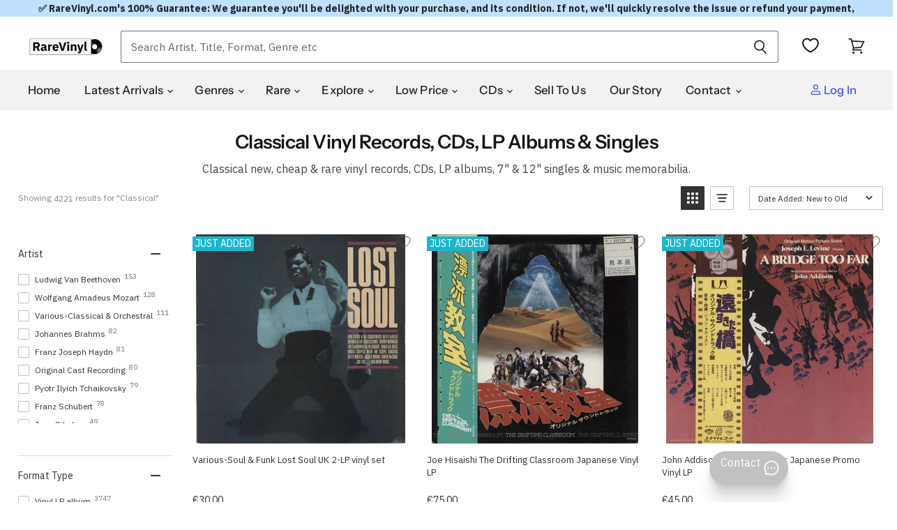

--- FILE ---
content_type: text/html; charset=utf-8
request_url: https://eu.rarevinyl.com/collections/classical
body_size: 78898
content:
<!doctype html>
<!-- Theme.liquid v137 - Hybrid Searchanise Optimization - 2025-10-11
     Changes this version: Removed 3s timed backup. Using single loader:
     CDN primary (kxcdn) with onerror fallback to https://www.searchserverapi1.com/.
     Updated preconnect/preload/dns-prefetch to searchserverapi1.com. -->
<html class="no-js no-touch lang-euro" lang="en">
  <head>

    


    <!-- Critical meta tags first -->
    <meta charset="utf-8">
    <meta http-equiv="X-UA-Compatible" content="IE=edge,chrome=1">
    <meta name="viewport" content="width=device-width,initial-scale=1" />


 

<!-- Shopify window object - needed early for Intelligems -->
<script>
    window.Shopify = window.Shopify || {theme: {id: 181337260413, role: 'main' } };
    window._template = {
        directory: "",
        name: "collection",
        suffix: ""
    };
</script>
<script type="module" fetchpriority="high" src="https://cdn.intelligems.io/esm/bddfa9dd0842/bundle.js" async></script>




    <!-- Hybrid Searchanise loading - CDN primary with direct server fallback (onerror only) -->
    <script>
      (function() {
        var cdnUrl = '//searchanise-ef84.kxcdn.com/widgets/shopify/init.js?a=4w7K6X2h9W';
        var fallbackUrl = '//www.searchserverapi1.com/widgets/shopify/init.js?a=4w7K6X2h9W';
        
        var script = document.createElement('script');
        script.src = cdnUrl;
        script.async = true;
        
        // Fallback to direct server if CDN fails to load
        script.onerror = function() {
          var fallbackScript = document.createElement('script');
          fallbackScript.src = fallbackUrl;
          fallbackScript.async = true;
          document.head.appendChild(fallbackScript);
        };
        
        document.head.appendChild(script);
      })();
    </script>
    
    <!-- Preconnect to improve load time -->
    <link rel="preconnect" href="https://cdn.shopify.com" crossorigin>
    <link rel="preconnect" href="https://fonts.shopify.com" crossorigin>
    <link rel="preconnect" href="https://monorail-edge.shopifysvc.com">
    <link rel="preconnect" href="https://unpkg.com" crossorigin>
    <link rel="preconnect" href="https://cdnjs.cloudflare.com" crossorigin>
    <link rel="preconnect" href="https://www.searchserverapi1.com" crossorigin>
    <link rel="preconnect" href="https://connect.facebook.net" crossorigin>
    <link rel="preconnect" href="https://www.google-analytics.com" crossorigin>
    

   

    <!-- Preload scripts to load early -->
    <link rel="preload" href="https://unpkg.com/@popperjs/core@2.11.8/dist/umd/popper.min.js" as="script">
    <link rel="preload" href="https://unpkg.com/tippy.js@6/dist/tippy-bundle.umd.js" as="script">
    <link rel="preload" href="https://cdnjs.cloudflare.com/ajax/libs/moment.js/2.29.4/moment.min.js" as="script">
    <link rel="preload" href="https://cdnjs.cloudflare.com/ajax/libs/moment.js/2.29.4/moment-with-locales.min.js" as="script">

    <!-- Preload Searchanise for performance --><link rel="preload" href="https://www.searchserverapi1.com/widgets/shopify/init.js?a=4w7K6X2h9W" as="script" crossorigin="anonymous">

    <!-- DNS prefetch to speed up domain resolution -->
    <link rel="dns-prefetch" href="//www.searchserverapi1.com"><script>
  // Google Consent Mode V2 integration script from Consentmo GDPR
  window.isenseRules = {};
  window.isenseRules.gcm = {
      gcmVersion: 2,
      integrationVersion: 2,
      initialState: 7,
      customChanges: false,
      consentUpdated: false,
      adsDataRedaction: true,
      urlPassthrough: false,
      storage: { ad_personalization: "granted", ad_storage: "granted", ad_user_data: "granted", analytics_storage: "granted", functionality_storage: "granted", personalization_storage: "granted", security_storage: "granted", wait_for_update: 500 }
  };
  window.isenseRules.initializeGcm = function (rules) {
    let initialState = rules.initialState;
    let analyticsBlocked = initialState === 0 || initialState === 3 || initialState === 6 || initialState === 7;
    let marketingBlocked = initialState === 0 || initialState === 2 || initialState === 5 || initialState === 7;
    let functionalityBlocked = initialState === 4 || initialState === 5 || initialState === 6 || initialState === 7;

    let gdprCache = localStorage.getItem('gdprCache') ? JSON.parse(localStorage.getItem('gdprCache')) : null;
    if (gdprCache && typeof gdprCache.updatedPreferences !== "undefined") {
      let updatedPreferences = gdprCache && typeof gdprCache.updatedPreferences !== "undefined" ? gdprCache.updatedPreferences : null;
      analyticsBlocked = parseInt(updatedPreferences.indexOf('analytics')) > -1;
      marketingBlocked = parseInt(updatedPreferences.indexOf('marketing')) > -1;
      functionalityBlocked = parseInt(updatedPreferences.indexOf('functionality')) > -1;

      rules.consentUpdated = true;
    }
    
    isenseRules.gcm = {
      ...rules,
      storage: {
        ad_personalization: marketingBlocked ? "denied" : "granted",
        ad_storage: marketingBlocked ? "denied" : "granted",
        ad_user_data: marketingBlocked ? "denied" : "granted",
        analytics_storage: analyticsBlocked ? "denied" : "granted",
        functionality_storage: functionalityBlocked ? "denied" : "granted",
        personalization_storage: functionalityBlocked ? "denied" : "granted",
        security_storage: "granted",
        wait_for_update: 500
      },
    };
  }

  // Google Consent Mode - initialization start
  window.isenseRules.initializeGcm({
    ...window.isenseRules.gcm,
    adsDataRedaction: true,
    urlPassthrough: false,
    initialState: 7
  });

  /*
  * initialState acceptable values:
  * 0 - Set both ad_storage and analytics_storage to denied
  * 1 - Set all categories to granted
  * 2 - Set only ad_storage to denied
  * 3 - Set only analytics_storage to denied
  * 4 - Set only functionality_storage to denied
  * 5 - Set both ad_storage and functionality_storage to denied
  * 6 - Set both analytics_storage and functionality_storage to denied
  * 7 - Set all categories to denied
  */

  window.dataLayer = window.dataLayer || [];
  function gtag() { window.dataLayer.push(arguments); }
  gtag("consent", "default", isenseRules.gcm.storage);
  isenseRules.gcm.adsDataRedaction && gtag("set", "ads_data_redaction", isenseRules.gcm.adsDataRedaction);
  isenseRules.gcm.urlPassthrough && gtag("set", "url_passthrough", isenseRules.gcm.urlPassthrough);
</script>
    <link rel='preconnect dns-prefetch' href='https://api.config-security.com/' crossorigin />
    <link rel='preconnect dns-prefetch' href='https://conf.config-security.com/' crossorigin />
    <script type="text/javascript">
      var _conv_page_type = "collection";
      var _conv_category_id = "294380470463";
      var _conv_category_name = "";
      var _conv_product_sku = "";
      var _conv_product_name = "";
      var _conv_product_price = "";
      var _conv_customer_id = "";
      var _conv_custom_v1 = "";
      var _conv_custom_v2 = "";
      var _conv_custom_v3 = "0";
      var _conv_custom_v4 = "0,00";
    </script>

    
     <!-- Microsoft UET integration script Consentmo -->
    

    <!-- Preload Assets -->
    <link rel="preload" href="//eu.rarevinyl.com/cdn/shop/t/143/assets/api.js?v=65023494285398190251758006566" as="script">
    
    <link rel="preload" href="//eu.rarevinyl.com/cdn/shop/t/143/assets/superstore.js?v=28962474826233507071765228004" as="script">
    <title>Classical New, Secondhand, Cheap &amp; Rare Vinyl Records, CDs, LP Albums &amp; Singles — RareVinyl.com</title>

    
    
    

    
      <meta name="description" content="Shop Classical new, cheap &amp; rare vinyl records, LP albums, CDs &amp; singles. Fast, easy checkout with premium service &amp; packaging. Same day shipping, 5 star rated since 1985 &amp; 1 million+ happy customers worldwide. 250,000+ vinyl records in stock.">
    

    
  <link rel="shortcut icon" href="//eu.rarevinyl.com/cdn/shop/files/RareVinyl.com_FavIcon_32x32.png?v=1646246276" type="image/png">


    
      <link rel="canonical" href="https://eu.rarevinyl.com/collections/classical" />
    

    
    















<meta property="og:site_name" content="RareVinyl.com">
<meta property="og:url" content="https://eu.rarevinyl.com/collections/classical">
<meta property="og:title" content="Classical New, Secondhand, Cheap &amp; Rare Vinyl Records, CDs, LP Albums &amp; Singles">
<meta property="og:type" content="website">
<meta property="og:description" content="Shop Classical new, cheap &amp; rare vinyl records, LP albums, CDs &amp; singles. Fast, easy checkout with premium service &amp; packaging. Same day shipping, 5 star rated since 1985 &amp; 1 million+ happy customers worldwide. 250,000+ vinyl records in stock.">




    
    
    

    
    
    <meta
      property="og:image"
      content="https://eu.rarevinyl.com/cdn/shop/files/RareVinyl.com_Checkout_Header_including_15_000_5_Star_Trustpilot_Reviews_copy_1204x630.png?v=1714379331"
    />
    <meta
      property="og:image:secure_url"
      content="https://eu.rarevinyl.com/cdn/shop/files/RareVinyl.com_Checkout_Header_including_15_000_5_Star_Trustpilot_Reviews_copy_1204x630.png?v=1714379331"
    />
    <meta property="og:image:width" content="1204" />
    <meta property="og:image:height" content="630" />
    
    
    <meta property="og:image:alt" content="Social media image" />
  









  <meta name="twitter:site" content="@RareVinyl_Com">








<meta name="twitter:title" content="Classical New, Secondhand, Cheap &amp; Rare Vinyl Records, CDs, LP Albums &amp; Singles">
<meta name="twitter:description" content="Shop Classical new, cheap &amp; rare vinyl records, LP albums, CDs &amp; singles. Fast, easy checkout with premium service &amp; packaging. Same day shipping, 5 star rated since 1985 &amp; 1 million+ happy customers worldwide. 250,000+ vinyl records in stock.">


    
    
    
      
      
      <meta name="twitter:card" content="summary_large_image">
    
    
    <meta
      property="twitter:image"
      content="https://eu.rarevinyl.com/cdn/shop/files/RareVinyl.com_Checkout_Header_including_15_000_5_Star_Trustpilot_Reviews_copy_1200x600_crop_center.png?v=1714379331"
    />
    <meta property="twitter:image:width" content="1200" />
    <meta property="twitter:image:height" content="600" />
    
    
    <meta property="twitter:image:alt" content="Social media image" />
  



    

    <!-- Font preloading with font-display swap for better performance -->
    <link rel="preload" href="//eu.rarevinyl.com/cdn/fonts/instrument_sans/instrumentsans_n5.1ce463e1cc056566f977610764d93d4704464858.woff2" as="font" crossorigin="anonymous">
    <style>
      /* Ensure text remains visible during webfont load */
      @font-face {
        font-family: FontDrop;
        font-display: swap;
      }
    </style>

    
      
    
<script>window.performance && window.performance.mark && window.performance.mark('shopify.content_for_header.start');</script><meta name="facebook-domain-verification" content="6c9hfod5w6iphc13smf4xf7es0xli4">
<meta name="facebook-domain-verification" content="7m9mqpsv643fgmm61qtc136ran31wg">
<meta name="facebook-domain-verification" content="wjr4395mxt93ywmqcgw0h4cvhw8gzb">
<meta name="facebook-domain-verification" content="7dn94yylrreqrifyz73gx2e6e6wyu4">
<meta name="facebook-domain-verification" content="evb8vktxaa01fthv0lslna90q0ei7v">
<meta id="shopify-digital-wallet" name="shopify-digital-wallet" content="/56651055295/digital_wallets/dialog">
<meta name="shopify-checkout-api-token" content="fb563a8deeedfc18fe4a1a81fa6f69e9">
<meta id="in-context-paypal-metadata" data-shop-id="56651055295" data-venmo-supported="false" data-environment="production" data-locale="en_US" data-paypal-v4="true" data-currency="EUR">
<link rel="alternate" type="application/atom+xml" title="Feed" href="/collections/classical.atom" />
<link rel="alternate" hreflang="x-default" href="https://uk.rarevinyl.com/collections/classical">
<link rel="alternate" hreflang="en-AU" href="https://au.rarevinyl.com/collections/classical">
<link rel="alternate" hreflang="en-CA" href="https://ca.rarevinyl.com/collections/classical">
<link rel="alternate" hreflang="fr-CA" href="https://ca.rarevinyl.com/fr/collections/classical">
<link rel="alternate" hreflang="en-DE" href="https://de.rarevinyl.com/collections/classical">
<link rel="alternate" hreflang="fr-DE" href="https://de.rarevinyl.com/fr/collections/classical">
<link rel="alternate" hreflang="de-DE" href="https://de.rarevinyl.com/de/collections/classical">
<link rel="alternate" hreflang="nl-DE" href="https://de.rarevinyl.com/nl/collections/classical">
<link rel="alternate" hreflang="en-AD" href="https://eu.rarevinyl.com/collections/classical">
<link rel="alternate" hreflang="es-AD" href="https://eu.rarevinyl.com/es/collections/classical">
<link rel="alternate" hreflang="de-AD" href="https://eu.rarevinyl.com/de/collections/classical">
<link rel="alternate" hreflang="fr-AD" href="https://eu.rarevinyl.com/fr/collections/classical">
<link rel="alternate" hreflang="it-AD" href="https://eu.rarevinyl.com/it/collections/classical">
<link rel="alternate" hreflang="sv-AD" href="https://eu.rarevinyl.com/sv/collections/classical">
<link rel="alternate" hreflang="nl-AD" href="https://eu.rarevinyl.com/nl/collections/classical">
<link rel="alternate" hreflang="en-AT" href="https://eu.rarevinyl.com/collections/classical">
<link rel="alternate" hreflang="es-AT" href="https://eu.rarevinyl.com/es/collections/classical">
<link rel="alternate" hreflang="de-AT" href="https://eu.rarevinyl.com/de/collections/classical">
<link rel="alternate" hreflang="fr-AT" href="https://eu.rarevinyl.com/fr/collections/classical">
<link rel="alternate" hreflang="it-AT" href="https://eu.rarevinyl.com/it/collections/classical">
<link rel="alternate" hreflang="sv-AT" href="https://eu.rarevinyl.com/sv/collections/classical">
<link rel="alternate" hreflang="nl-AT" href="https://eu.rarevinyl.com/nl/collections/classical">
<link rel="alternate" hreflang="en-BE" href="https://eu.rarevinyl.com/collections/classical">
<link rel="alternate" hreflang="es-BE" href="https://eu.rarevinyl.com/es/collections/classical">
<link rel="alternate" hreflang="de-BE" href="https://eu.rarevinyl.com/de/collections/classical">
<link rel="alternate" hreflang="fr-BE" href="https://eu.rarevinyl.com/fr/collections/classical">
<link rel="alternate" hreflang="it-BE" href="https://eu.rarevinyl.com/it/collections/classical">
<link rel="alternate" hreflang="sv-BE" href="https://eu.rarevinyl.com/sv/collections/classical">
<link rel="alternate" hreflang="nl-BE" href="https://eu.rarevinyl.com/nl/collections/classical">
<link rel="alternate" hreflang="en-CY" href="https://eu.rarevinyl.com/collections/classical">
<link rel="alternate" hreflang="es-CY" href="https://eu.rarevinyl.com/es/collections/classical">
<link rel="alternate" hreflang="de-CY" href="https://eu.rarevinyl.com/de/collections/classical">
<link rel="alternate" hreflang="fr-CY" href="https://eu.rarevinyl.com/fr/collections/classical">
<link rel="alternate" hreflang="it-CY" href="https://eu.rarevinyl.com/it/collections/classical">
<link rel="alternate" hreflang="sv-CY" href="https://eu.rarevinyl.com/sv/collections/classical">
<link rel="alternate" hreflang="nl-CY" href="https://eu.rarevinyl.com/nl/collections/classical">
<link rel="alternate" hreflang="en-CZ" href="https://eu.rarevinyl.com/collections/classical">
<link rel="alternate" hreflang="es-CZ" href="https://eu.rarevinyl.com/es/collections/classical">
<link rel="alternate" hreflang="de-CZ" href="https://eu.rarevinyl.com/de/collections/classical">
<link rel="alternate" hreflang="fr-CZ" href="https://eu.rarevinyl.com/fr/collections/classical">
<link rel="alternate" hreflang="it-CZ" href="https://eu.rarevinyl.com/it/collections/classical">
<link rel="alternate" hreflang="sv-CZ" href="https://eu.rarevinyl.com/sv/collections/classical">
<link rel="alternate" hreflang="nl-CZ" href="https://eu.rarevinyl.com/nl/collections/classical">
<link rel="alternate" hreflang="en-DK" href="https://eu.rarevinyl.com/collections/classical">
<link rel="alternate" hreflang="es-DK" href="https://eu.rarevinyl.com/es/collections/classical">
<link rel="alternate" hreflang="de-DK" href="https://eu.rarevinyl.com/de/collections/classical">
<link rel="alternate" hreflang="fr-DK" href="https://eu.rarevinyl.com/fr/collections/classical">
<link rel="alternate" hreflang="it-DK" href="https://eu.rarevinyl.com/it/collections/classical">
<link rel="alternate" hreflang="sv-DK" href="https://eu.rarevinyl.com/sv/collections/classical">
<link rel="alternate" hreflang="nl-DK" href="https://eu.rarevinyl.com/nl/collections/classical">
<link rel="alternate" hreflang="en-EE" href="https://eu.rarevinyl.com/collections/classical">
<link rel="alternate" hreflang="es-EE" href="https://eu.rarevinyl.com/es/collections/classical">
<link rel="alternate" hreflang="de-EE" href="https://eu.rarevinyl.com/de/collections/classical">
<link rel="alternate" hreflang="fr-EE" href="https://eu.rarevinyl.com/fr/collections/classical">
<link rel="alternate" hreflang="it-EE" href="https://eu.rarevinyl.com/it/collections/classical">
<link rel="alternate" hreflang="sv-EE" href="https://eu.rarevinyl.com/sv/collections/classical">
<link rel="alternate" hreflang="nl-EE" href="https://eu.rarevinyl.com/nl/collections/classical">
<link rel="alternate" hreflang="en-ES" href="https://eu.rarevinyl.com/collections/classical">
<link rel="alternate" hreflang="es-ES" href="https://eu.rarevinyl.com/es/collections/classical">
<link rel="alternate" hreflang="de-ES" href="https://eu.rarevinyl.com/de/collections/classical">
<link rel="alternate" hreflang="fr-ES" href="https://eu.rarevinyl.com/fr/collections/classical">
<link rel="alternate" hreflang="it-ES" href="https://eu.rarevinyl.com/it/collections/classical">
<link rel="alternate" hreflang="sv-ES" href="https://eu.rarevinyl.com/sv/collections/classical">
<link rel="alternate" hreflang="nl-ES" href="https://eu.rarevinyl.com/nl/collections/classical">
<link rel="alternate" hreflang="en-FI" href="https://eu.rarevinyl.com/collections/classical">
<link rel="alternate" hreflang="es-FI" href="https://eu.rarevinyl.com/es/collections/classical">
<link rel="alternate" hreflang="de-FI" href="https://eu.rarevinyl.com/de/collections/classical">
<link rel="alternate" hreflang="fr-FI" href="https://eu.rarevinyl.com/fr/collections/classical">
<link rel="alternate" hreflang="it-FI" href="https://eu.rarevinyl.com/it/collections/classical">
<link rel="alternate" hreflang="sv-FI" href="https://eu.rarevinyl.com/sv/collections/classical">
<link rel="alternate" hreflang="nl-FI" href="https://eu.rarevinyl.com/nl/collections/classical">
<link rel="alternate" hreflang="en-GR" href="https://eu.rarevinyl.com/collections/classical">
<link rel="alternate" hreflang="es-GR" href="https://eu.rarevinyl.com/es/collections/classical">
<link rel="alternate" hreflang="de-GR" href="https://eu.rarevinyl.com/de/collections/classical">
<link rel="alternate" hreflang="fr-GR" href="https://eu.rarevinyl.com/fr/collections/classical">
<link rel="alternate" hreflang="it-GR" href="https://eu.rarevinyl.com/it/collections/classical">
<link rel="alternate" hreflang="sv-GR" href="https://eu.rarevinyl.com/sv/collections/classical">
<link rel="alternate" hreflang="nl-GR" href="https://eu.rarevinyl.com/nl/collections/classical">
<link rel="alternate" hreflang="en-IE" href="https://eu.rarevinyl.com/collections/classical">
<link rel="alternate" hreflang="es-IE" href="https://eu.rarevinyl.com/es/collections/classical">
<link rel="alternate" hreflang="de-IE" href="https://eu.rarevinyl.com/de/collections/classical">
<link rel="alternate" hreflang="fr-IE" href="https://eu.rarevinyl.com/fr/collections/classical">
<link rel="alternate" hreflang="it-IE" href="https://eu.rarevinyl.com/it/collections/classical">
<link rel="alternate" hreflang="sv-IE" href="https://eu.rarevinyl.com/sv/collections/classical">
<link rel="alternate" hreflang="nl-IE" href="https://eu.rarevinyl.com/nl/collections/classical">
<link rel="alternate" hreflang="en-IS" href="https://eu.rarevinyl.com/collections/classical">
<link rel="alternate" hreflang="es-IS" href="https://eu.rarevinyl.com/es/collections/classical">
<link rel="alternate" hreflang="de-IS" href="https://eu.rarevinyl.com/de/collections/classical">
<link rel="alternate" hreflang="fr-IS" href="https://eu.rarevinyl.com/fr/collections/classical">
<link rel="alternate" hreflang="it-IS" href="https://eu.rarevinyl.com/it/collections/classical">
<link rel="alternate" hreflang="sv-IS" href="https://eu.rarevinyl.com/sv/collections/classical">
<link rel="alternate" hreflang="nl-IS" href="https://eu.rarevinyl.com/nl/collections/classical">
<link rel="alternate" hreflang="en-IT" href="https://eu.rarevinyl.com/collections/classical">
<link rel="alternate" hreflang="es-IT" href="https://eu.rarevinyl.com/es/collections/classical">
<link rel="alternate" hreflang="de-IT" href="https://eu.rarevinyl.com/de/collections/classical">
<link rel="alternate" hreflang="fr-IT" href="https://eu.rarevinyl.com/fr/collections/classical">
<link rel="alternate" hreflang="it-IT" href="https://eu.rarevinyl.com/it/collections/classical">
<link rel="alternate" hreflang="sv-IT" href="https://eu.rarevinyl.com/sv/collections/classical">
<link rel="alternate" hreflang="nl-IT" href="https://eu.rarevinyl.com/nl/collections/classical">
<link rel="alternate" hreflang="en-LT" href="https://eu.rarevinyl.com/collections/classical">
<link rel="alternate" hreflang="es-LT" href="https://eu.rarevinyl.com/es/collections/classical">
<link rel="alternate" hreflang="de-LT" href="https://eu.rarevinyl.com/de/collections/classical">
<link rel="alternate" hreflang="fr-LT" href="https://eu.rarevinyl.com/fr/collections/classical">
<link rel="alternate" hreflang="it-LT" href="https://eu.rarevinyl.com/it/collections/classical">
<link rel="alternate" hreflang="sv-LT" href="https://eu.rarevinyl.com/sv/collections/classical">
<link rel="alternate" hreflang="nl-LT" href="https://eu.rarevinyl.com/nl/collections/classical">
<link rel="alternate" hreflang="en-MC" href="https://eu.rarevinyl.com/collections/classical">
<link rel="alternate" hreflang="es-MC" href="https://eu.rarevinyl.com/es/collections/classical">
<link rel="alternate" hreflang="de-MC" href="https://eu.rarevinyl.com/de/collections/classical">
<link rel="alternate" hreflang="fr-MC" href="https://eu.rarevinyl.com/fr/collections/classical">
<link rel="alternate" hreflang="it-MC" href="https://eu.rarevinyl.com/it/collections/classical">
<link rel="alternate" hreflang="sv-MC" href="https://eu.rarevinyl.com/sv/collections/classical">
<link rel="alternate" hreflang="nl-MC" href="https://eu.rarevinyl.com/nl/collections/classical">
<link rel="alternate" hreflang="en-NL" href="https://eu.rarevinyl.com/collections/classical">
<link rel="alternate" hreflang="es-NL" href="https://eu.rarevinyl.com/es/collections/classical">
<link rel="alternate" hreflang="de-NL" href="https://eu.rarevinyl.com/de/collections/classical">
<link rel="alternate" hreflang="fr-NL" href="https://eu.rarevinyl.com/fr/collections/classical">
<link rel="alternate" hreflang="it-NL" href="https://eu.rarevinyl.com/it/collections/classical">
<link rel="alternate" hreflang="sv-NL" href="https://eu.rarevinyl.com/sv/collections/classical">
<link rel="alternate" hreflang="nl-NL" href="https://eu.rarevinyl.com/nl/collections/classical">
<link rel="alternate" hreflang="en-NO" href="https://eu.rarevinyl.com/collections/classical">
<link rel="alternate" hreflang="es-NO" href="https://eu.rarevinyl.com/es/collections/classical">
<link rel="alternate" hreflang="de-NO" href="https://eu.rarevinyl.com/de/collections/classical">
<link rel="alternate" hreflang="fr-NO" href="https://eu.rarevinyl.com/fr/collections/classical">
<link rel="alternate" hreflang="it-NO" href="https://eu.rarevinyl.com/it/collections/classical">
<link rel="alternate" hreflang="sv-NO" href="https://eu.rarevinyl.com/sv/collections/classical">
<link rel="alternate" hreflang="nl-NO" href="https://eu.rarevinyl.com/nl/collections/classical">
<link rel="alternate" hreflang="en-PL" href="https://eu.rarevinyl.com/collections/classical">
<link rel="alternate" hreflang="es-PL" href="https://eu.rarevinyl.com/es/collections/classical">
<link rel="alternate" hreflang="de-PL" href="https://eu.rarevinyl.com/de/collections/classical">
<link rel="alternate" hreflang="fr-PL" href="https://eu.rarevinyl.com/fr/collections/classical">
<link rel="alternate" hreflang="it-PL" href="https://eu.rarevinyl.com/it/collections/classical">
<link rel="alternate" hreflang="sv-PL" href="https://eu.rarevinyl.com/sv/collections/classical">
<link rel="alternate" hreflang="nl-PL" href="https://eu.rarevinyl.com/nl/collections/classical">
<link rel="alternate" hreflang="en-PT" href="https://eu.rarevinyl.com/collections/classical">
<link rel="alternate" hreflang="es-PT" href="https://eu.rarevinyl.com/es/collections/classical">
<link rel="alternate" hreflang="de-PT" href="https://eu.rarevinyl.com/de/collections/classical">
<link rel="alternate" hreflang="fr-PT" href="https://eu.rarevinyl.com/fr/collections/classical">
<link rel="alternate" hreflang="it-PT" href="https://eu.rarevinyl.com/it/collections/classical">
<link rel="alternate" hreflang="sv-PT" href="https://eu.rarevinyl.com/sv/collections/classical">
<link rel="alternate" hreflang="nl-PT" href="https://eu.rarevinyl.com/nl/collections/classical">
<link rel="alternate" hreflang="en-SE" href="https://eu.rarevinyl.com/collections/classical">
<link rel="alternate" hreflang="es-SE" href="https://eu.rarevinyl.com/es/collections/classical">
<link rel="alternate" hreflang="de-SE" href="https://eu.rarevinyl.com/de/collections/classical">
<link rel="alternate" hreflang="fr-SE" href="https://eu.rarevinyl.com/fr/collections/classical">
<link rel="alternate" hreflang="it-SE" href="https://eu.rarevinyl.com/it/collections/classical">
<link rel="alternate" hreflang="sv-SE" href="https://eu.rarevinyl.com/sv/collections/classical">
<link rel="alternate" hreflang="nl-SE" href="https://eu.rarevinyl.com/nl/collections/classical">
<link rel="alternate" hreflang="en-SI" href="https://eu.rarevinyl.com/collections/classical">
<link rel="alternate" hreflang="es-SI" href="https://eu.rarevinyl.com/es/collections/classical">
<link rel="alternate" hreflang="de-SI" href="https://eu.rarevinyl.com/de/collections/classical">
<link rel="alternate" hreflang="fr-SI" href="https://eu.rarevinyl.com/fr/collections/classical">
<link rel="alternate" hreflang="it-SI" href="https://eu.rarevinyl.com/it/collections/classical">
<link rel="alternate" hreflang="sv-SI" href="https://eu.rarevinyl.com/sv/collections/classical">
<link rel="alternate" hreflang="nl-SI" href="https://eu.rarevinyl.com/nl/collections/classical">
<link rel="alternate" hreflang="en-SK" href="https://eu.rarevinyl.com/collections/classical">
<link rel="alternate" hreflang="es-SK" href="https://eu.rarevinyl.com/es/collections/classical">
<link rel="alternate" hreflang="de-SK" href="https://eu.rarevinyl.com/de/collections/classical">
<link rel="alternate" hreflang="fr-SK" href="https://eu.rarevinyl.com/fr/collections/classical">
<link rel="alternate" hreflang="it-SK" href="https://eu.rarevinyl.com/it/collections/classical">
<link rel="alternate" hreflang="sv-SK" href="https://eu.rarevinyl.com/sv/collections/classical">
<link rel="alternate" hreflang="nl-SK" href="https://eu.rarevinyl.com/nl/collections/classical">
<link rel="alternate" hreflang="en-FR" href="https://fr.rarevinyl.com/collections/classical">
<link rel="alternate" hreflang="fr-FR" href="https://fr.rarevinyl.com/fr/collections/classical">
<link rel="alternate" hreflang="de-FR" href="https://fr.rarevinyl.com/de/collections/classical">
<link rel="alternate" hreflang="nl-FR" href="https://fr.rarevinyl.com/nl/collections/classical">
<link rel="alternate" hreflang="ja-JP" href="https://jp.rarevinyl.com/collections/classical">
<link rel="alternate" hreflang="en-JP" href="https://jp.rarevinyl.com/en/collections/classical">
<link rel="alternate" hreflang="en-AC" href="https://row.rarevinyl.com/collections/classical">
<link rel="alternate" hreflang="es-AC" href="https://row.rarevinyl.com/es/collections/classical">
<link rel="alternate" hreflang="ja-AC" href="https://row.rarevinyl.com/ja/collections/classical">
<link rel="alternate" hreflang="de-AC" href="https://row.rarevinyl.com/de/collections/classical">
<link rel="alternate" hreflang="fr-AC" href="https://row.rarevinyl.com/fr/collections/classical">
<link rel="alternate" hreflang="it-AC" href="https://row.rarevinyl.com/it/collections/classical">
<link rel="alternate" hreflang="en-AG" href="https://row.rarevinyl.com/collections/classical">
<link rel="alternate" hreflang="es-AG" href="https://row.rarevinyl.com/es/collections/classical">
<link rel="alternate" hreflang="ja-AG" href="https://row.rarevinyl.com/ja/collections/classical">
<link rel="alternate" hreflang="de-AG" href="https://row.rarevinyl.com/de/collections/classical">
<link rel="alternate" hreflang="fr-AG" href="https://row.rarevinyl.com/fr/collections/classical">
<link rel="alternate" hreflang="it-AG" href="https://row.rarevinyl.com/it/collections/classical">
<link rel="alternate" hreflang="en-AW" href="https://row.rarevinyl.com/collections/classical">
<link rel="alternate" hreflang="es-AW" href="https://row.rarevinyl.com/es/collections/classical">
<link rel="alternate" hreflang="ja-AW" href="https://row.rarevinyl.com/ja/collections/classical">
<link rel="alternate" hreflang="de-AW" href="https://row.rarevinyl.com/de/collections/classical">
<link rel="alternate" hreflang="fr-AW" href="https://row.rarevinyl.com/fr/collections/classical">
<link rel="alternate" hreflang="it-AW" href="https://row.rarevinyl.com/it/collections/classical">
<link rel="alternate" hreflang="en-BA" href="https://row.rarevinyl.com/collections/classical">
<link rel="alternate" hreflang="es-BA" href="https://row.rarevinyl.com/es/collections/classical">
<link rel="alternate" hreflang="ja-BA" href="https://row.rarevinyl.com/ja/collections/classical">
<link rel="alternate" hreflang="de-BA" href="https://row.rarevinyl.com/de/collections/classical">
<link rel="alternate" hreflang="fr-BA" href="https://row.rarevinyl.com/fr/collections/classical">
<link rel="alternate" hreflang="it-BA" href="https://row.rarevinyl.com/it/collections/classical">
<link rel="alternate" hreflang="en-BG" href="https://row.rarevinyl.com/collections/classical">
<link rel="alternate" hreflang="es-BG" href="https://row.rarevinyl.com/es/collections/classical">
<link rel="alternate" hreflang="ja-BG" href="https://row.rarevinyl.com/ja/collections/classical">
<link rel="alternate" hreflang="de-BG" href="https://row.rarevinyl.com/de/collections/classical">
<link rel="alternate" hreflang="fr-BG" href="https://row.rarevinyl.com/fr/collections/classical">
<link rel="alternate" hreflang="it-BG" href="https://row.rarevinyl.com/it/collections/classical">
<link rel="alternate" hreflang="en-BS" href="https://row.rarevinyl.com/collections/classical">
<link rel="alternate" hreflang="es-BS" href="https://row.rarevinyl.com/es/collections/classical">
<link rel="alternate" hreflang="ja-BS" href="https://row.rarevinyl.com/ja/collections/classical">
<link rel="alternate" hreflang="de-BS" href="https://row.rarevinyl.com/de/collections/classical">
<link rel="alternate" hreflang="fr-BS" href="https://row.rarevinyl.com/fr/collections/classical">
<link rel="alternate" hreflang="it-BS" href="https://row.rarevinyl.com/it/collections/classical">
<link rel="alternate" hreflang="en-CH" href="https://row.rarevinyl.com/collections/classical">
<link rel="alternate" hreflang="es-CH" href="https://row.rarevinyl.com/es/collections/classical">
<link rel="alternate" hreflang="ja-CH" href="https://row.rarevinyl.com/ja/collections/classical">
<link rel="alternate" hreflang="de-CH" href="https://row.rarevinyl.com/de/collections/classical">
<link rel="alternate" hreflang="fr-CH" href="https://row.rarevinyl.com/fr/collections/classical">
<link rel="alternate" hreflang="it-CH" href="https://row.rarevinyl.com/it/collections/classical">
<link rel="alternate" hreflang="en-GG" href="https://row.rarevinyl.com/collections/classical">
<link rel="alternate" hreflang="es-GG" href="https://row.rarevinyl.com/es/collections/classical">
<link rel="alternate" hreflang="ja-GG" href="https://row.rarevinyl.com/ja/collections/classical">
<link rel="alternate" hreflang="de-GG" href="https://row.rarevinyl.com/de/collections/classical">
<link rel="alternate" hreflang="fr-GG" href="https://row.rarevinyl.com/fr/collections/classical">
<link rel="alternate" hreflang="it-GG" href="https://row.rarevinyl.com/it/collections/classical">
<link rel="alternate" hreflang="en-GI" href="https://row.rarevinyl.com/collections/classical">
<link rel="alternate" hreflang="es-GI" href="https://row.rarevinyl.com/es/collections/classical">
<link rel="alternate" hreflang="ja-GI" href="https://row.rarevinyl.com/ja/collections/classical">
<link rel="alternate" hreflang="de-GI" href="https://row.rarevinyl.com/de/collections/classical">
<link rel="alternate" hreflang="fr-GI" href="https://row.rarevinyl.com/fr/collections/classical">
<link rel="alternate" hreflang="it-GI" href="https://row.rarevinyl.com/it/collections/classical">
<link rel="alternate" hreflang="en-GL" href="https://row.rarevinyl.com/collections/classical">
<link rel="alternate" hreflang="es-GL" href="https://row.rarevinyl.com/es/collections/classical">
<link rel="alternate" hreflang="ja-GL" href="https://row.rarevinyl.com/ja/collections/classical">
<link rel="alternate" hreflang="de-GL" href="https://row.rarevinyl.com/de/collections/classical">
<link rel="alternate" hreflang="fr-GL" href="https://row.rarevinyl.com/fr/collections/classical">
<link rel="alternate" hreflang="it-GL" href="https://row.rarevinyl.com/it/collections/classical">
<link rel="alternate" hreflang="en-HK" href="https://row.rarevinyl.com/collections/classical">
<link rel="alternate" hreflang="es-HK" href="https://row.rarevinyl.com/es/collections/classical">
<link rel="alternate" hreflang="ja-HK" href="https://row.rarevinyl.com/ja/collections/classical">
<link rel="alternate" hreflang="de-HK" href="https://row.rarevinyl.com/de/collections/classical">
<link rel="alternate" hreflang="fr-HK" href="https://row.rarevinyl.com/fr/collections/classical">
<link rel="alternate" hreflang="it-HK" href="https://row.rarevinyl.com/it/collections/classical">
<link rel="alternate" hreflang="en-HR" href="https://row.rarevinyl.com/collections/classical">
<link rel="alternate" hreflang="es-HR" href="https://row.rarevinyl.com/es/collections/classical">
<link rel="alternate" hreflang="ja-HR" href="https://row.rarevinyl.com/ja/collections/classical">
<link rel="alternate" hreflang="de-HR" href="https://row.rarevinyl.com/de/collections/classical">
<link rel="alternate" hreflang="fr-HR" href="https://row.rarevinyl.com/fr/collections/classical">
<link rel="alternate" hreflang="it-HR" href="https://row.rarevinyl.com/it/collections/classical">
<link rel="alternate" hreflang="en-HU" href="https://row.rarevinyl.com/collections/classical">
<link rel="alternate" hreflang="es-HU" href="https://row.rarevinyl.com/es/collections/classical">
<link rel="alternate" hreflang="ja-HU" href="https://row.rarevinyl.com/ja/collections/classical">
<link rel="alternate" hreflang="de-HU" href="https://row.rarevinyl.com/de/collections/classical">
<link rel="alternate" hreflang="fr-HU" href="https://row.rarevinyl.com/fr/collections/classical">
<link rel="alternate" hreflang="it-HU" href="https://row.rarevinyl.com/it/collections/classical">
<link rel="alternate" hreflang="en-IM" href="https://row.rarevinyl.com/collections/classical">
<link rel="alternate" hreflang="es-IM" href="https://row.rarevinyl.com/es/collections/classical">
<link rel="alternate" hreflang="ja-IM" href="https://row.rarevinyl.com/ja/collections/classical">
<link rel="alternate" hreflang="de-IM" href="https://row.rarevinyl.com/de/collections/classical">
<link rel="alternate" hreflang="fr-IM" href="https://row.rarevinyl.com/fr/collections/classical">
<link rel="alternate" hreflang="it-IM" href="https://row.rarevinyl.com/it/collections/classical">
<link rel="alternate" hreflang="en-JE" href="https://row.rarevinyl.com/collections/classical">
<link rel="alternate" hreflang="es-JE" href="https://row.rarevinyl.com/es/collections/classical">
<link rel="alternate" hreflang="ja-JE" href="https://row.rarevinyl.com/ja/collections/classical">
<link rel="alternate" hreflang="de-JE" href="https://row.rarevinyl.com/de/collections/classical">
<link rel="alternate" hreflang="fr-JE" href="https://row.rarevinyl.com/fr/collections/classical">
<link rel="alternate" hreflang="it-JE" href="https://row.rarevinyl.com/it/collections/classical">
<link rel="alternate" hreflang="en-KY" href="https://row.rarevinyl.com/collections/classical">
<link rel="alternate" hreflang="es-KY" href="https://row.rarevinyl.com/es/collections/classical">
<link rel="alternate" hreflang="ja-KY" href="https://row.rarevinyl.com/ja/collections/classical">
<link rel="alternate" hreflang="de-KY" href="https://row.rarevinyl.com/de/collections/classical">
<link rel="alternate" hreflang="fr-KY" href="https://row.rarevinyl.com/fr/collections/classical">
<link rel="alternate" hreflang="it-KY" href="https://row.rarevinyl.com/it/collections/classical">
<link rel="alternate" hreflang="en-LI" href="https://row.rarevinyl.com/collections/classical">
<link rel="alternate" hreflang="es-LI" href="https://row.rarevinyl.com/es/collections/classical">
<link rel="alternate" hreflang="ja-LI" href="https://row.rarevinyl.com/ja/collections/classical">
<link rel="alternate" hreflang="de-LI" href="https://row.rarevinyl.com/de/collections/classical">
<link rel="alternate" hreflang="fr-LI" href="https://row.rarevinyl.com/fr/collections/classical">
<link rel="alternate" hreflang="it-LI" href="https://row.rarevinyl.com/it/collections/classical">
<link rel="alternate" hreflang="en-LU" href="https://row.rarevinyl.com/collections/classical">
<link rel="alternate" hreflang="es-LU" href="https://row.rarevinyl.com/es/collections/classical">
<link rel="alternate" hreflang="ja-LU" href="https://row.rarevinyl.com/ja/collections/classical">
<link rel="alternate" hreflang="de-LU" href="https://row.rarevinyl.com/de/collections/classical">
<link rel="alternate" hreflang="fr-LU" href="https://row.rarevinyl.com/fr/collections/classical">
<link rel="alternate" hreflang="it-LU" href="https://row.rarevinyl.com/it/collections/classical">
<link rel="alternate" hreflang="en-LV" href="https://row.rarevinyl.com/collections/classical">
<link rel="alternate" hreflang="es-LV" href="https://row.rarevinyl.com/es/collections/classical">
<link rel="alternate" hreflang="ja-LV" href="https://row.rarevinyl.com/ja/collections/classical">
<link rel="alternate" hreflang="de-LV" href="https://row.rarevinyl.com/de/collections/classical">
<link rel="alternate" hreflang="fr-LV" href="https://row.rarevinyl.com/fr/collections/classical">
<link rel="alternate" hreflang="it-LV" href="https://row.rarevinyl.com/it/collections/classical">
<link rel="alternate" hreflang="en-ME" href="https://row.rarevinyl.com/collections/classical">
<link rel="alternate" hreflang="es-ME" href="https://row.rarevinyl.com/es/collections/classical">
<link rel="alternate" hreflang="ja-ME" href="https://row.rarevinyl.com/ja/collections/classical">
<link rel="alternate" hreflang="de-ME" href="https://row.rarevinyl.com/de/collections/classical">
<link rel="alternate" hreflang="fr-ME" href="https://row.rarevinyl.com/fr/collections/classical">
<link rel="alternate" hreflang="it-ME" href="https://row.rarevinyl.com/it/collections/classical">
<link rel="alternate" hreflang="en-MK" href="https://row.rarevinyl.com/collections/classical">
<link rel="alternate" hreflang="es-MK" href="https://row.rarevinyl.com/es/collections/classical">
<link rel="alternate" hreflang="ja-MK" href="https://row.rarevinyl.com/ja/collections/classical">
<link rel="alternate" hreflang="de-MK" href="https://row.rarevinyl.com/de/collections/classical">
<link rel="alternate" hreflang="fr-MK" href="https://row.rarevinyl.com/fr/collections/classical">
<link rel="alternate" hreflang="it-MK" href="https://row.rarevinyl.com/it/collections/classical">
<link rel="alternate" hreflang="en-MT" href="https://row.rarevinyl.com/collections/classical">
<link rel="alternate" hreflang="es-MT" href="https://row.rarevinyl.com/es/collections/classical">
<link rel="alternate" hreflang="ja-MT" href="https://row.rarevinyl.com/ja/collections/classical">
<link rel="alternate" hreflang="de-MT" href="https://row.rarevinyl.com/de/collections/classical">
<link rel="alternate" hreflang="fr-MT" href="https://row.rarevinyl.com/fr/collections/classical">
<link rel="alternate" hreflang="it-MT" href="https://row.rarevinyl.com/it/collections/classical">
<link rel="alternate" hreflang="en-NC" href="https://row.rarevinyl.com/collections/classical">
<link rel="alternate" hreflang="es-NC" href="https://row.rarevinyl.com/es/collections/classical">
<link rel="alternate" hreflang="ja-NC" href="https://row.rarevinyl.com/ja/collections/classical">
<link rel="alternate" hreflang="de-NC" href="https://row.rarevinyl.com/de/collections/classical">
<link rel="alternate" hreflang="fr-NC" href="https://row.rarevinyl.com/fr/collections/classical">
<link rel="alternate" hreflang="it-NC" href="https://row.rarevinyl.com/it/collections/classical">
<link rel="alternate" hreflang="en-NZ" href="https://row.rarevinyl.com/collections/classical">
<link rel="alternate" hreflang="es-NZ" href="https://row.rarevinyl.com/es/collections/classical">
<link rel="alternate" hreflang="ja-NZ" href="https://row.rarevinyl.com/ja/collections/classical">
<link rel="alternate" hreflang="de-NZ" href="https://row.rarevinyl.com/de/collections/classical">
<link rel="alternate" hreflang="fr-NZ" href="https://row.rarevinyl.com/fr/collections/classical">
<link rel="alternate" hreflang="it-NZ" href="https://row.rarevinyl.com/it/collections/classical">
<link rel="alternate" hreflang="en-RO" href="https://row.rarevinyl.com/collections/classical">
<link rel="alternate" hreflang="es-RO" href="https://row.rarevinyl.com/es/collections/classical">
<link rel="alternate" hreflang="ja-RO" href="https://row.rarevinyl.com/ja/collections/classical">
<link rel="alternate" hreflang="de-RO" href="https://row.rarevinyl.com/de/collections/classical">
<link rel="alternate" hreflang="fr-RO" href="https://row.rarevinyl.com/fr/collections/classical">
<link rel="alternate" hreflang="it-RO" href="https://row.rarevinyl.com/it/collections/classical">
<link rel="alternate" hreflang="en-SG" href="https://row.rarevinyl.com/collections/classical">
<link rel="alternate" hreflang="es-SG" href="https://row.rarevinyl.com/es/collections/classical">
<link rel="alternate" hreflang="ja-SG" href="https://row.rarevinyl.com/ja/collections/classical">
<link rel="alternate" hreflang="de-SG" href="https://row.rarevinyl.com/de/collections/classical">
<link rel="alternate" hreflang="fr-SG" href="https://row.rarevinyl.com/fr/collections/classical">
<link rel="alternate" hreflang="it-SG" href="https://row.rarevinyl.com/it/collections/classical">
<link rel="alternate" hreflang="en-VA" href="https://row.rarevinyl.com/collections/classical">
<link rel="alternate" hreflang="es-VA" href="https://row.rarevinyl.com/es/collections/classical">
<link rel="alternate" hreflang="ja-VA" href="https://row.rarevinyl.com/ja/collections/classical">
<link rel="alternate" hreflang="de-VA" href="https://row.rarevinyl.com/de/collections/classical">
<link rel="alternate" hreflang="fr-VA" href="https://row.rarevinyl.com/fr/collections/classical">
<link rel="alternate" hreflang="it-VA" href="https://row.rarevinyl.com/it/collections/classical">
<link rel="alternate" hreflang="en-ZA" href="https://row.rarevinyl.com/collections/classical">
<link rel="alternate" hreflang="es-ZA" href="https://row.rarevinyl.com/es/collections/classical">
<link rel="alternate" hreflang="ja-ZA" href="https://row.rarevinyl.com/ja/collections/classical">
<link rel="alternate" hreflang="de-ZA" href="https://row.rarevinyl.com/de/collections/classical">
<link rel="alternate" hreflang="fr-ZA" href="https://row.rarevinyl.com/fr/collections/classical">
<link rel="alternate" hreflang="it-ZA" href="https://row.rarevinyl.com/it/collections/classical">
<link rel="alternate" hreflang="en-GB" href="https://uk.rarevinyl.com/collections/classical">
<link rel="alternate" hreflang="ja-GB" href="https://uk.rarevinyl.com/ja/collections/classical">
<link rel="alternate" hreflang="de-GB" href="https://uk.rarevinyl.com/de/collections/classical">
<link rel="alternate" hreflang="fr-GB" href="https://uk.rarevinyl.com/fr/collections/classical">
<link rel="alternate" hreflang="es-GB" href="https://uk.rarevinyl.com/es/collections/classical">
<link rel="alternate" hreflang="sv-GB" href="https://uk.rarevinyl.com/sv/collections/classical">
<link rel="alternate" hreflang="it-GB" href="https://uk.rarevinyl.com/it/collections/classical">
<link rel="alternate" hreflang="nl-GB" href="https://uk.rarevinyl.com/nl/collections/classical">
<link rel="alternate" hreflang="en-US" href="https://us.rarevinyl.com/collections/classical">
<link rel="alternate" hreflang="fr-US" href="https://us.rarevinyl.com/fr/collections/classical">
<link rel="alternate" hreflang="es-US" href="https://us.rarevinyl.com/es/collections/classical">
<link rel="alternate" hreflang="de-US" href="https://us.rarevinyl.com/de/collections/classical">
<link rel="alternate" hreflang="it-US" href="https://us.rarevinyl.com/it/collections/classical">
<link rel="alternate" type="application/json+oembed" href="https://eu.rarevinyl.com/collections/classical.oembed">
<script async="async" src="/checkouts/internal/preloads.js?locale=en-AD"></script>
<link rel="preconnect" href="https://shop.app" crossorigin="anonymous">
<script async="async" src="https://shop.app/checkouts/internal/preloads.js?locale=en-AD&shop_id=56651055295" crossorigin="anonymous"></script>
<script id="apple-pay-shop-capabilities" type="application/json">{"shopId":56651055295,"countryCode":"GB","currencyCode":"EUR","merchantCapabilities":["supports3DS"],"merchantId":"gid:\/\/shopify\/Shop\/56651055295","merchantName":"RareVinyl.com","requiredBillingContactFields":["postalAddress","email"],"requiredShippingContactFields":["postalAddress","email"],"shippingType":"shipping","supportedNetworks":["visa","maestro","masterCard","amex","discover","elo"],"total":{"type":"pending","label":"RareVinyl.com","amount":"1.00"},"shopifyPaymentsEnabled":true,"supportsSubscriptions":true}</script>
<script id="shopify-features" type="application/json">{"accessToken":"fb563a8deeedfc18fe4a1a81fa6f69e9","betas":["rich-media-storefront-analytics"],"domain":"eu.rarevinyl.com","predictiveSearch":true,"shopId":56651055295,"locale":"en"}</script>
<script>var Shopify = Shopify || {};
Shopify.shop = "esprit-international-limited.myshopify.com";
Shopify.locale = "en";
Shopify.currency = {"active":"EUR","rate":"1.1743974"};
Shopify.country = "AD";
Shopify.theme = {"name":"Working–v5.3.1V2[NewOptimizSyncWLive] - Vitali","id":181337260413,"schema_name":"Superstore","schema_version":"5.3.1","theme_store_id":null,"role":"main"};
Shopify.theme.handle = "null";
Shopify.theme.style = {"id":null,"handle":null};
Shopify.cdnHost = "eu.rarevinyl.com/cdn";
Shopify.routes = Shopify.routes || {};
Shopify.routes.root = "/";</script>
<script type="module">!function(o){(o.Shopify=o.Shopify||{}).modules=!0}(window);</script>
<script>!function(o){function n(){var o=[];function n(){o.push(Array.prototype.slice.apply(arguments))}return n.q=o,n}var t=o.Shopify=o.Shopify||{};t.loadFeatures=n(),t.autoloadFeatures=n()}(window);</script>
<script>
  window.ShopifyPay = window.ShopifyPay || {};
  window.ShopifyPay.apiHost = "shop.app\/pay";
  window.ShopifyPay.redirectState = null;
</script>
<script id="shop-js-analytics" type="application/json">{"pageType":"collection"}</script>
<script defer="defer" async type="module" src="//eu.rarevinyl.com/cdn/shopifycloud/shop-js/modules/v2/client.init-shop-cart-sync_BT-GjEfc.en.esm.js"></script>
<script defer="defer" async type="module" src="//eu.rarevinyl.com/cdn/shopifycloud/shop-js/modules/v2/chunk.common_D58fp_Oc.esm.js"></script>
<script defer="defer" async type="module" src="//eu.rarevinyl.com/cdn/shopifycloud/shop-js/modules/v2/chunk.modal_xMitdFEc.esm.js"></script>
<script type="module">
  await import("//eu.rarevinyl.com/cdn/shopifycloud/shop-js/modules/v2/client.init-shop-cart-sync_BT-GjEfc.en.esm.js");
await import("//eu.rarevinyl.com/cdn/shopifycloud/shop-js/modules/v2/chunk.common_D58fp_Oc.esm.js");
await import("//eu.rarevinyl.com/cdn/shopifycloud/shop-js/modules/v2/chunk.modal_xMitdFEc.esm.js");

  window.Shopify.SignInWithShop?.initShopCartSync?.({"fedCMEnabled":true,"windoidEnabled":true});

</script>
<script>
  window.Shopify = window.Shopify || {};
  if (!window.Shopify.featureAssets) window.Shopify.featureAssets = {};
  window.Shopify.featureAssets['shop-js'] = {"shop-cart-sync":["modules/v2/client.shop-cart-sync_DZOKe7Ll.en.esm.js","modules/v2/chunk.common_D58fp_Oc.esm.js","modules/v2/chunk.modal_xMitdFEc.esm.js"],"init-fed-cm":["modules/v2/client.init-fed-cm_B6oLuCjv.en.esm.js","modules/v2/chunk.common_D58fp_Oc.esm.js","modules/v2/chunk.modal_xMitdFEc.esm.js"],"shop-cash-offers":["modules/v2/client.shop-cash-offers_D2sdYoxE.en.esm.js","modules/v2/chunk.common_D58fp_Oc.esm.js","modules/v2/chunk.modal_xMitdFEc.esm.js"],"shop-login-button":["modules/v2/client.shop-login-button_QeVjl5Y3.en.esm.js","modules/v2/chunk.common_D58fp_Oc.esm.js","modules/v2/chunk.modal_xMitdFEc.esm.js"],"pay-button":["modules/v2/client.pay-button_DXTOsIq6.en.esm.js","modules/v2/chunk.common_D58fp_Oc.esm.js","modules/v2/chunk.modal_xMitdFEc.esm.js"],"shop-button":["modules/v2/client.shop-button_DQZHx9pm.en.esm.js","modules/v2/chunk.common_D58fp_Oc.esm.js","modules/v2/chunk.modal_xMitdFEc.esm.js"],"avatar":["modules/v2/client.avatar_BTnouDA3.en.esm.js"],"init-windoid":["modules/v2/client.init-windoid_CR1B-cfM.en.esm.js","modules/v2/chunk.common_D58fp_Oc.esm.js","modules/v2/chunk.modal_xMitdFEc.esm.js"],"init-shop-for-new-customer-accounts":["modules/v2/client.init-shop-for-new-customer-accounts_C_vY_xzh.en.esm.js","modules/v2/client.shop-login-button_QeVjl5Y3.en.esm.js","modules/v2/chunk.common_D58fp_Oc.esm.js","modules/v2/chunk.modal_xMitdFEc.esm.js"],"init-shop-email-lookup-coordinator":["modules/v2/client.init-shop-email-lookup-coordinator_BI7n9ZSv.en.esm.js","modules/v2/chunk.common_D58fp_Oc.esm.js","modules/v2/chunk.modal_xMitdFEc.esm.js"],"init-shop-cart-sync":["modules/v2/client.init-shop-cart-sync_BT-GjEfc.en.esm.js","modules/v2/chunk.common_D58fp_Oc.esm.js","modules/v2/chunk.modal_xMitdFEc.esm.js"],"shop-toast-manager":["modules/v2/client.shop-toast-manager_DiYdP3xc.en.esm.js","modules/v2/chunk.common_D58fp_Oc.esm.js","modules/v2/chunk.modal_xMitdFEc.esm.js"],"init-customer-accounts":["modules/v2/client.init-customer-accounts_D9ZNqS-Q.en.esm.js","modules/v2/client.shop-login-button_QeVjl5Y3.en.esm.js","modules/v2/chunk.common_D58fp_Oc.esm.js","modules/v2/chunk.modal_xMitdFEc.esm.js"],"init-customer-accounts-sign-up":["modules/v2/client.init-customer-accounts-sign-up_iGw4briv.en.esm.js","modules/v2/client.shop-login-button_QeVjl5Y3.en.esm.js","modules/v2/chunk.common_D58fp_Oc.esm.js","modules/v2/chunk.modal_xMitdFEc.esm.js"],"shop-follow-button":["modules/v2/client.shop-follow-button_CqMgW2wH.en.esm.js","modules/v2/chunk.common_D58fp_Oc.esm.js","modules/v2/chunk.modal_xMitdFEc.esm.js"],"checkout-modal":["modules/v2/client.checkout-modal_xHeaAweL.en.esm.js","modules/v2/chunk.common_D58fp_Oc.esm.js","modules/v2/chunk.modal_xMitdFEc.esm.js"],"shop-login":["modules/v2/client.shop-login_D91U-Q7h.en.esm.js","modules/v2/chunk.common_D58fp_Oc.esm.js","modules/v2/chunk.modal_xMitdFEc.esm.js"],"lead-capture":["modules/v2/client.lead-capture_BJmE1dJe.en.esm.js","modules/v2/chunk.common_D58fp_Oc.esm.js","modules/v2/chunk.modal_xMitdFEc.esm.js"],"payment-terms":["modules/v2/client.payment-terms_Ci9AEqFq.en.esm.js","modules/v2/chunk.common_D58fp_Oc.esm.js","modules/v2/chunk.modal_xMitdFEc.esm.js"]};
</script>
<script>(function() {
  var isLoaded = false;
  function asyncLoad() {
    if (isLoaded) return;
    isLoaded = true;
    var urls = ["","","","","https:\/\/rapid-cdn.yottaa.com\/rapid\/lib\/6R3Oo-rdfvEbAA.js?shop=esprit-international-limited.myshopify.com","https:\/\/cstt-app.herokuapp.com\/get_script\/4ac8e5306b7511efade7ea67d85e41d7.js?v=705074\u0026shop=esprit-international-limited.myshopify.com","","","\/\/cdn.shopify.com\/proxy\/c5fe437f266908a9d482c96a9afa8df0a625ff4c494677ebc3b97169c7f217ac\/s3-us-west-2.amazonaws.com\/jsstore\/a\/020HR9V\/ge.js?shop=esprit-international-limited.myshopify.com\u0026sp-cache-control=cHVibGljLCBtYXgtYWdlPTkwMA","\/\/cdn.shopify.com\/proxy\/fde4ef4ae14b32b55f37f119f7448a9f28473837c088a27fae18984a1d62abcd\/app.retention.com\/shopify\/shopify_app_add_to_cart_script.js?shop=esprit-international-limited.myshopify.com\u0026sp-cache-control=cHVibGljLCBtYXgtYWdlPTkwMA","","https:\/\/searchanise-ef84.kxcdn.com\/widgets\/shopify\/init.js?a=4w7K6X2h9W\u0026shop=esprit-international-limited.myshopify.com"];
    for (var i = 0; i < urls.length; i++) {
      var s = document.createElement('script');
      s.type = 'text/javascript';
      s.async = true;
      s.src = urls[i];
      var x = document.getElementsByTagName('script')[0];
      x.parentNode.insertBefore(s, x);
    }
  };
  if(window.attachEvent) {
    window.attachEvent('onload', asyncLoad);
  } else {
    window.addEventListener('load', asyncLoad, false);
  }
})();</script>
<script id="__st">var __st={"a":56651055295,"offset":0,"reqid":"83d18e8c-0f0a-482f-b47f-bd8153456fe7-1769478519","pageurl":"eu.rarevinyl.com\/collections\/classical","u":"f2b395e57b20","p":"collection","rtyp":"collection","rid":294380470463};</script>
<script>window.ShopifyPaypalV4VisibilityTracking = true;</script>
<script id="captcha-bootstrap">!function(){'use strict';const t='contact',e='account',n='new_comment',o=[[t,t],['blogs',n],['comments',n],[t,'customer']],c=[[e,'customer_login'],[e,'guest_login'],[e,'recover_customer_password'],[e,'create_customer']],r=t=>t.map((([t,e])=>`form[action*='/${t}']:not([data-nocaptcha='true']) input[name='form_type'][value='${e}']`)).join(','),a=t=>()=>t?[...document.querySelectorAll(t)].map((t=>t.form)):[];function s(){const t=[...o],e=r(t);return a(e)}const i='password',u='form_key',d=['recaptcha-v3-token','g-recaptcha-response','h-captcha-response',i],f=()=>{try{return window.sessionStorage}catch{return}},m='__shopify_v',_=t=>t.elements[u];function p(t,e,n=!1){try{const o=window.sessionStorage,c=JSON.parse(o.getItem(e)),{data:r}=function(t){const{data:e,action:n}=t;return t[m]||n?{data:e,action:n}:{data:t,action:n}}(c);for(const[e,n]of Object.entries(r))t.elements[e]&&(t.elements[e].value=n);n&&o.removeItem(e)}catch(o){console.error('form repopulation failed',{error:o})}}const l='form_type',E='cptcha';function T(t){t.dataset[E]=!0}const w=window,h=w.document,L='Shopify',v='ce_forms',y='captcha';let A=!1;((t,e)=>{const n=(g='f06e6c50-85a8-45c8-87d0-21a2b65856fe',I='https://cdn.shopify.com/shopifycloud/storefront-forms-hcaptcha/ce_storefront_forms_captcha_hcaptcha.v1.5.2.iife.js',D={infoText:'Protected by hCaptcha',privacyText:'Privacy',termsText:'Terms'},(t,e,n)=>{const o=w[L][v],c=o.bindForm;if(c)return c(t,g,e,D).then(n);var r;o.q.push([[t,g,e,D],n]),r=I,A||(h.body.append(Object.assign(h.createElement('script'),{id:'captcha-provider',async:!0,src:r})),A=!0)});var g,I,D;w[L]=w[L]||{},w[L][v]=w[L][v]||{},w[L][v].q=[],w[L][y]=w[L][y]||{},w[L][y].protect=function(t,e){n(t,void 0,e),T(t)},Object.freeze(w[L][y]),function(t,e,n,w,h,L){const[v,y,A,g]=function(t,e,n){const i=e?o:[],u=t?c:[],d=[...i,...u],f=r(d),m=r(i),_=r(d.filter((([t,e])=>n.includes(e))));return[a(f),a(m),a(_),s()]}(w,h,L),I=t=>{const e=t.target;return e instanceof HTMLFormElement?e:e&&e.form},D=t=>v().includes(t);t.addEventListener('submit',(t=>{const e=I(t);if(!e)return;const n=D(e)&&!e.dataset.hcaptchaBound&&!e.dataset.recaptchaBound,o=_(e),c=g().includes(e)&&(!o||!o.value);(n||c)&&t.preventDefault(),c&&!n&&(function(t){try{if(!f())return;!function(t){const e=f();if(!e)return;const n=_(t);if(!n)return;const o=n.value;o&&e.removeItem(o)}(t);const e=Array.from(Array(32),(()=>Math.random().toString(36)[2])).join('');!function(t,e){_(t)||t.append(Object.assign(document.createElement('input'),{type:'hidden',name:u})),t.elements[u].value=e}(t,e),function(t,e){const n=f();if(!n)return;const o=[...t.querySelectorAll(`input[type='${i}']`)].map((({name:t})=>t)),c=[...d,...o],r={};for(const[a,s]of new FormData(t).entries())c.includes(a)||(r[a]=s);n.setItem(e,JSON.stringify({[m]:1,action:t.action,data:r}))}(t,e)}catch(e){console.error('failed to persist form',e)}}(e),e.submit())}));const S=(t,e)=>{t&&!t.dataset[E]&&(n(t,e.some((e=>e===t))),T(t))};for(const o of['focusin','change'])t.addEventListener(o,(t=>{const e=I(t);D(e)&&S(e,y())}));const B=e.get('form_key'),M=e.get(l),P=B&&M;t.addEventListener('DOMContentLoaded',(()=>{const t=y();if(P)for(const e of t)e.elements[l].value===M&&p(e,B);[...new Set([...A(),...v().filter((t=>'true'===t.dataset.shopifyCaptcha))])].forEach((e=>S(e,t)))}))}(h,new URLSearchParams(w.location.search),n,t,e,['guest_login'])})(!1,!0)}();</script>
<script integrity="sha256-4kQ18oKyAcykRKYeNunJcIwy7WH5gtpwJnB7kiuLZ1E=" data-source-attribution="shopify.loadfeatures" defer="defer" src="//eu.rarevinyl.com/cdn/shopifycloud/storefront/assets/storefront/load_feature-a0a9edcb.js" crossorigin="anonymous"></script>
<script crossorigin="anonymous" defer="defer" src="//eu.rarevinyl.com/cdn/shopifycloud/storefront/assets/shopify_pay/storefront-65b4c6d7.js?v=20250812"></script>
<script data-source-attribution="shopify.dynamic_checkout.dynamic.init">var Shopify=Shopify||{};Shopify.PaymentButton=Shopify.PaymentButton||{isStorefrontPortableWallets:!0,init:function(){window.Shopify.PaymentButton.init=function(){};var t=document.createElement("script");t.src="https://eu.rarevinyl.com/cdn/shopifycloud/portable-wallets/latest/portable-wallets.en.js",t.type="module",document.head.appendChild(t)}};
</script>
<script data-source-attribution="shopify.dynamic_checkout.buyer_consent">
  function portableWalletsHideBuyerConsent(e){var t=document.getElementById("shopify-buyer-consent"),n=document.getElementById("shopify-subscription-policy-button");t&&n&&(t.classList.add("hidden"),t.setAttribute("aria-hidden","true"),n.removeEventListener("click",e))}function portableWalletsShowBuyerConsent(e){var t=document.getElementById("shopify-buyer-consent"),n=document.getElementById("shopify-subscription-policy-button");t&&n&&(t.classList.remove("hidden"),t.removeAttribute("aria-hidden"),n.addEventListener("click",e))}window.Shopify?.PaymentButton&&(window.Shopify.PaymentButton.hideBuyerConsent=portableWalletsHideBuyerConsent,window.Shopify.PaymentButton.showBuyerConsent=portableWalletsShowBuyerConsent);
</script>
<script data-source-attribution="shopify.dynamic_checkout.cart.bootstrap">document.addEventListener("DOMContentLoaded",(function(){function t(){return document.querySelector("shopify-accelerated-checkout-cart, shopify-accelerated-checkout")}if(t())Shopify.PaymentButton.init();else{new MutationObserver((function(e,n){t()&&(Shopify.PaymentButton.init(),n.disconnect())})).observe(document.body,{childList:!0,subtree:!0})}}));
</script>
<link id="shopify-accelerated-checkout-styles" rel="stylesheet" media="screen" href="https://eu.rarevinyl.com/cdn/shopifycloud/portable-wallets/latest/accelerated-checkout-backwards-compat.css" crossorigin="anonymous">
<style id="shopify-accelerated-checkout-cart">
        #shopify-buyer-consent {
  margin-top: 1em;
  display: inline-block;
  width: 100%;
}

#shopify-buyer-consent.hidden {
  display: none;
}

#shopify-subscription-policy-button {
  background: none;
  border: none;
  padding: 0;
  text-decoration: underline;
  font-size: inherit;
  cursor: pointer;
}

#shopify-subscription-policy-button::before {
  box-shadow: none;
}

      </style>

<script>window.performance && window.performance.mark && window.performance.mark('shopify.content_for_header.end');</script><script>var trekkie=[];trekkie.integrations=!0;</script>

    <script>
      document.documentElement.className=document.documentElement.className.replace(/\bno-js\b/,'js');
      if(window.Shopify&&window.Shopify.designMode)document.documentElement.className+=' in-theme-editor';
      if(('ontouchstart' in window)||window.DocumentTouch&&document instanceof DocumentTouch)document.documentElement.className=document.documentElement.className.replace(/\bno-touch\b/,'has-touch');
    </script>



    <script defer type="lazyload2" data-src="//eu.rarevinyl.com/cdn/shop/t/143/assets/api.js?v=65023494285398190251758006566"></script>

    
<link href="//eu.rarevinyl.com/cdn/shop/t/143/assets/theme.css?v=122004381277064445361762191294" rel="stylesheet" type="text/css" media="all" />

    

    
    <script>
      window.Theme = window.Theme || {};
      window.Theme.version = '5.3.1';
      window.Theme.name = 'Superstore';
      window.Theme.routes = {
        "root_url": "/",
        "account_url": "/account",
        "account_login_url": "/account/login",
        "account_logout_url": "/account/logout",
        "account_register_url": "/account/register",
        "account_addresses_url": "/account/addresses",
        "collections_url": "/collections",
        "all_products_collection_url": "/collections/all",
        "search_url": "/search",
        "cart_url": "/cart",
        "cart_add_url": "/cart/add",
        "cart_change_url": "/cart/change",
        "cart_clear_url": "/cart/clear",
        "product_recommendations_url": "/recommendations/products",
      };
    </script>
    

    

    <!-- MS Clarity Script - PAUSED 2025-05-01 - Uncomment to reactivate
    <script type="text/javascript">
      (function(c,l,a,r,i,t,y){
          c[a]=c[a]||function(){(c[a].q=c[a].q||[]).push(arguments)};
          t=l.createElement(r);t.async=1;t.src="https://www.clarity.ms/tag/"+i;
          y=l.getElementsByTagName(r)[0];y.parentNode.insertBefore(t,y);
      })(window, document, "clarity", "script", "ffo8w9w119");
    </script>
    -->
   

    <link rel="stylesheet" href="//eu.rarevinyl.com/cdn/shop/t/143/assets/swish-buttons.css?v=95616832432264794441764780944" />

    <script defer src="https://mm-uxrv.com/js/mm_dcb6aa7a-92a9-43e5-bcc6-750e297068a6-06855935.js"></script>

<script type="text/javascript">
    console.log('cau 2');
    function findAllProductsOverride(arguments) {
        console.log('cau');
        return;
        jQuery = arguments[0];
        if (typeof pnpCollectionHandle === 'undefined') {
            //callFunctionPNP('findAllProductsOutsideCollection', [jQuery], false);
            return;
        }
        productsToFind = [];
        alreadyFindedProducts = [];
        jQuery('a[href]').each(function() {
            href = jQuery(this).attr('href');
            productHandle = callFunctionPNP('getProductHandle', [jQuery, href], true);
            if (typeof href !== 'undefined' && href !== false && href.indexOf('products/') !== -1 && !(alreadyFindedProducts.indexOf(productHandle) > -1) && !checkImg(productHandle) && !callFunctionPNP('checkIfContainNotAllowedSubstrings', [href], true)) {
                productsToFind.push({'href': href,'handle': productHandle});
                alreadyFindedProducts.push(productHandle);
            }
        });

        ajaxRequests = [];
        ajaxProducts = [];
        jQuery.each(productsToFind, function(index, value) {
            ajaxRequests.push(jQuery.getJSON('/products/' + value.handle + '.js?app=prevNextProduct')
                .done(function(product) {
                    ajaxProducts.push(product);
                }));
        });
        jQuery.when.apply(jQuery, ajaxRequests).always(function(){
            setTimeout(function() {
                jQuery.each(ajaxProducts, function(index, product) {
                    jQuery('a[href]').each(function() {
                        aObject = jQuery(this);
                        productHandle = callFunctionPNP('getProductHandle', [jQuery, aObject.attr('href')], true);
                        if (aObject.attr('href').indexOf('products/') !== -1 && (product.handle == productHandle || productHandle == encodeURI(product.handle))) {
                            aObject.attr('href', '/collections/' + pnpCollectionHandle + product.url);
                        }
                    });
                });
            }, 100)
        });
    }

</script>
<style>
    .productPrevNextLink {
        z-index: 99999995 !important;
    }
</style>
  <!-- BEGIN app block: shopify://apps/consentmo-gdpr/blocks/gdpr_cookie_consent/4fbe573f-a377-4fea-9801-3ee0858cae41 -->


<!-- END app block --><!-- BEGIN app block: shopify://apps/delightchat-whatsapp-marketing/blocks/welcome-popup/61838639-20a5-450c-957a-d2ac660a5776 --><!-- BEGIN app snippet: welcome-popup -->
<script src="https://d3n5r86uva8z36.cloudfront.net/index.js" defer></script>
<!-- END app snippet --><!-- END app block --><!-- BEGIN app block: shopify://apps/intelligems-a-b-testing/blocks/intelligems-script/fa83b64c-0c77-4c0c-b4b2-b94b42f5ef19 --><script>
  window._template = {
    directory: "",
    name: "collection",
    suffix: "",
  };
  window.__productIdFromTemplate = null;
  window.__plpCollectionIdFromTemplate = 294380470463;
  window.igProductData = (function() {
    const data = {};data["15777404977533"] = {
          productId: 15777404977533,
          handle: "various-soul-and-funk-lost-soul-uk-2-lp-vinyl-record-double-epc22153-719595",
          tags: ["2-LP vinyl set","AllAlbums","allvinyl","BackInStock","BackInStockRare","decade-1980s","Deleted","genre-00s Artists","genre-70s Artists","genre-70s Rock","genre-Big Band \u0026 Swing","genre-Blues","genre-Cars \u0026 Motor Sport","genre-Classical","genre-Country","genre-Drum and bass","genre-Folk","genre-Indie","genre-Industrial","genre-Jazz","genre-Orchestral","genre-POP","genre-Progressive","genre-Psychedelic","genre-Railways \u0026 Trains","genre-Reggae","genre-Rock","genre-Steam Trains","NewOrBackInStock","original-decade-1980s","original-year-1983","Picture Sleeve","postage_2L","Test_BackInStock","Test_BackInStockRare","UK","United Kingdom","vinyl","vinyllps","year-1983"],
          collectionIds: [294379552959,294379978943,294380044479,286058512575,669604970877,294377095359,294381486271,304480714943,294384238783,294380470463,310770401471,294376374463,294379946175,285887955135,294375850175,294375882943,294381191359,294380667071,310770368703,286058414271,294380863679,285884907711,294375948479,294380175551,294380208319,294384271551,318317723839,294379684031,294375719103,294384304319,288541245631,296963702975,287907479743,300522373311,295982891199],
          inventory: 1,
          lowestVariantPrice: 3000
        };data["15777376305533"] = {
          productId: 15777376305533,
          handle: "joe-hisaishi-the-drifting-classroom-japanese-vinyl-lp-album-record-28k-133-884280",
          tags: ["AllAlbums","allvinyl","decade-1980s","Deleted","genre-Anime","genre-Classical","genre-Film \u0026 TV","genre-Film Composer","genre-Film Soundtrack","genre-Japanese artists","Japan","Japanese","NewInStock","NewInStockRare","NewOrBackInStock","original-decade-1980s","original-year-1987","Picture Sleeve","postage_LP","Test_NewInStock","Test_NewInStockRare","vinyl","vinyl LP","vinyllps","year-1987"],
          collectionIds: [286058512575,672283033981,304480714943,294380470463,310770401471,285887955135,294380535999,294376636607,294376669375,294380306623,286058840255,677305581949,286058414271,285976297663,285884907711,318317723839,643038282109,300522373311],
          inventory: 1,
          lowestVariantPrice: 7500
        };data["15773947724157"] = {
          productId: 15773947724157,
          handle: "john-addison-a-bridge-too-far-japanese-promo-vinyl-lp-album-record-fml-79-884369",
          tags: ["AllAlbums","allvinyl","decade-1970s","Deleted","genre-60s Pop","genre-Classical","genre-Film \u0026 TV","genre-POP","Japan","Japanese","NewInStock","NewInStockRare","NewOrBackInStock","original-decade-1970s","original-year-1977","Picture Sleeve","postage_LP","Promo","Test_NewInStock","Test_NewInStockRare","vinyl","vinyl LP","vinyllps","year-1977"],
          collectionIds: [294379749567,286058512575,285888053439,304480714943,294380470463,310770401471,285887955135,294380535999,286058840255,288406765759,286058414271,285976297663,285884907711,294375948479,666156138877,318317723839,643038282109,300522340543,295982891199],
          inventory: 1,
          lowestVariantPrice: 4500
        };data["15772857074045"] = {
          productId: 15772857074045,
          handle: "pyotr-ilyich-tchaikovsky-overture-1812-marche-slave-romeo-and-juliet-german-vinyl-lp-album-record-139029-746353",
          tags: ["AllAlbums","allvinyl","BackInStock","BackInStockRare","Deleted","genre-Classical","German","Germany","NewOrBackInStock","Picture Sleeve","postage_LP","Test_BackInStock","Test_BackInStockRare","vinyl","vinyl LP","vinyllps"],
          collectionIds: [286058512575,669604970877,304480714943,286170939583,294380470463,310770401471,678834864509,285887955135,288785563839,286058414271,285884907711,287930384575,318317723839,286562779327,286170972351,296963702975,295982891199],
          inventory: 1,
          lowestVariantPrice: 1200
        };data["15769763152253"] = {
          productId: 15769763152253,
          handle: "claus-ogerman-gate-of-dreams-japanese-promo-vinyl-lp-album-record-p-10363w-883701",
          tags: ["AllAlbums","allvinyl","decade-1970s","Deleted","genre-60s Pop","genre-70s Artists","genre-70s Rock","genre-80's Pop","genre-Big Band \u0026 Swing","genre-Blues","genre-Classical","genre-Film \u0026 TV","genre-Jazz","genre-Latin","genre-POP","genre-Soul and r\u0026b","genre-Swing","genre-Theatre \u0026 Musicals","Japan","Japanese","NewInStock","NewInStockRare","NewOrBackInStock","original-decade-1970s","original-year-1977","Picture Sleeve","postage_LP","Promo","SEARCHANISE_IGNORE","Test_NewInStock","Test_NewInStockRare","vinyl","vinyl LP","vinyllps","year-1977"],
          collectionIds: [294379749567,294379978943,294380044479,294376014015,286058512575,285888053439,294377095359,294381486271,304480714943,294380470463,310770401471,300655476927,285887955135,294380535999,286058840255,294380667071,310770368703,294383911103,286058414271,285976297663,285884907711,305997217983,294375948479,666156138877,643038282109,303044559039,294375817407,294384631999,294380437695,296963702975,300522340543,295982891199],
          inventory: 0,
          lowestVariantPrice: 3800
        };data["15765933097341"] = {
          productId: 15765933097341,
          handle: "the-london-philharmonic-orchestra-ravel-bolero-dukas-the-sorceror-s-apprentice-uk-vinyl-lp-album-record-ggl0032-695732",
          tags: ["AllAlbums","allvinyl","decade-1950s","Deleted","genre-Classical","genre-Film \u0026 TV","genre-Opera","genre-Orchestral","original-decade-1950s","original-year-1959","Picture Sleeve","postage_LP","SEARCHANISE_IGNORE","Test_BackInStock","Test_BackInStockRare","UK","United Kingdom","vinyl","vinyl LP","vinyllps","year-1959"],
          collectionIds: [317595484351,304480714943,294380470463,310770401471,285887955135,294380535999,294377816255,294380863679,285884907711,305997217983,303044559039,287926386879,288541245631,296963702975,295982891199],
          inventory: 0,
          lowestVariantPrice: 3000
        };data["15764180861309"] = {
          productId: 15764180861309,
          handle: "new-philharmonia-orchestra-vaughan-williams-symphony-no-4-norfolk-rhapsody-no-1-stamp-label-uk-vinyl-lp-album-record-asd2375-883100",
          tags: ["AllAlbums","allvinyl","Deleted","genre-Classical","original-decade-1960s","original-year-1968","Picture Sleeve","postage_LP","UK","United Kingdom","vinyl","vinyl LP","vinyllps"],
          collectionIds: [304480714943,286170939583,294380470463,310770401471,285887955135,288025804991,285884907711,318317723839,288541245631,286170972351,296963702975,295982891199],
          inventory: 1,
          lowestVariantPrice: 1500
        };data["15764180599165"] = {
          productId: 15764180599165,
          handle: "ralph-vaughan-williams-sinfonia-antartica-uk-vinyl-lp-album-record-asd2631-883101",
          tags: ["AllAlbums","allvinyl","decade-1980s","Deleted","genre-Choral","genre-Christian Music","genre-Classical","genre-Conductor","genre-Orchestral","original-decade-1970s","original-year-1970","Picture Sleeve","postage_LP","UK","United Kingdom","vinyl","vinyl LP","vinyllps","year-1980"],
          collectionIds: [304480714943,286170939583,294376112319,294376145087,294380470463,310770401471,294377750719,285887955135,294380863679,285884907711,287937364159,318317723839,288541245631,286170972351,296963702975,300522373311,295982891199],
          inventory: 1,
          lowestVariantPrice: 2300
        };data["15761276830077"] = {
          productId: 15761276830077,
          handle: "carl-orff-carmina-burana-uk-vinyl-lp-album-record-139362-883068",
          tags: ["AllAlbums","allvinyl","decade-1960s","Deleted","genre-Classical","original-decade-1960s","original-year-1968","Picture Sleeve","postage_LP","SEARCHANISE_IGNORE","UK","United Kingdom","vinyl","vinyl LP","vinyllps","year-1968"],
          collectionIds: [304480714943,288038518975,286170939583,294380470463,310770401471,285887955135,285884907711,305997217983,303044559039,288541245631,286170972351,296963702975,300522307775,295982891199],
          inventory: 0,
          lowestVariantPrice: 1800
        };data["15760271442301"] = {
          productId: 15760271442301,
          handle: "sergei-rachmaninov-rachmaninoff-plays-his-complete-works-volume-3-uk-vinyl-lp-album-record-lsb4013-532409",
          tags: ["AllAlbums","allvinyl","decade-1970s","Deleted","genre-Classical","original-decade-1970s","original-year-1971","Picture Sleeve","postage_LP","SEARCHANISE_IGNORE","UK","United Kingdom","vinyl","vinyl LP","vinyllps","year-1971"],
          collectionIds: [304480714943,286170939583,294380470463,310770401471,285887955135,285884907711,305997217983,287908790463,303044559039,288541245631,286170972351,296963702975,300522340543,295982891199],
          inventory: 0,
          lowestVariantPrice: 2300
        };data["15760271311229"] = {
          productId: 15760271311229,
          handle: "anton-bruckner-symphony-no-4-romantic-uk-vinyl-lp-album-record-sal3617-533499",
          tags: ["AllAlbums","allvinyl","decade-1960s","Deleted","genre-Classical","original-decade-1960s","original-year-1966","Picture Sleeve","postage_LP","UK","United Kingdom","vinyl","vinyl LP","vinyllps","year-1966"],
          collectionIds: [287929204927,304480714943,286170939583,294380470463,310770401471,285887955135,285884907711,318317723839,288541245631,286170972351,296963702975,300522307775,295982891199],
          inventory: 1,
          lowestVariantPrice: 2300
        };data["15760270852477"] = {
          productId: 15760270852477,
          handle: "various-soul-and-funk-philadelphia-classics-uk-2-lp-vinyl-record-double-pir88274-588663",
          tags: ["2-LP vinyl set","AllAlbums","allvinyl","decade-1970s","Deleted","genre-00s Artists","genre-70s Artists","genre-70s Rock","genre-Big Band \u0026 Swing","genre-Blues","genre-Cars \u0026 Motor Sport","genre-Classical","genre-Country","genre-Drum and bass","genre-Folk","genre-Indie","genre-Industrial","genre-Jazz","genre-Orchestral","genre-POP","genre-Progressive","genre-Psychedelic","genre-Railways \u0026 Trains","genre-Reggae","genre-Rock","genre-Steam Trains","Picture Sleeve","postage_2L","SEARCHANISE_IGNORE","UK","United Kingdom","vinyl","vinyllps","year-1978"],
          collectionIds: [294379552959,294379978943,294380044479,294377095359,294381486271,304480714943,294384238783,294380470463,310770401471,294376374463,294379946175,285887955135,294375850175,294375882943,294381191359,294380667071,310770368703,294380863679,285884907711,305997217983,294375948479,294380175551,294380208319,294384271551,294379684031,294375719103,303044559039,294384304319,288541245631,296963702975,287907479743,300522340543,295982891199],
          inventory: 0,
          lowestVariantPrice: 3800
        };data["15760269214077"] = {
          productId: 15760269214077,
          handle: "ludwig-van-beethoven-symphony-no-3-eroica-2nd-uk-vinyl-lp-album-record-33cx1710-652789",
          tags: ["AllAlbums","allvinyl","decade-1960s","Deleted","genre-Classical","genre-Opera","original-decade-1960s","original-year-1961","Picture Sleeve","postage_LP","SEARCHANISE_IGNORE","Test_BackInStock","Test_BackInStockRare","UK","United Kingdom","vinyl","vinyl LP","vinyllps","year-1962"],
          collectionIds: [304480714943,294380470463,310770401471,285887955135,287908921535,294377816255,285884907711,305997217983,303044559039,288541245631,296963702975,300522307775,295982891199],
          inventory: 0,
          lowestVariantPrice: 3800
        };data["15760266920317"] = {
          productId: 15760266920317,
          handle: "johannes-brahms-brahms-piano-concerto-no-2-uk-vinyl-lp-album-record-efl2502-742897",
          tags: ["AllAlbums","allvinyl","Deleted","genre-Classical","genre-Conductor","genre-Orchestral","original-decade-1950s","original-year-1956","Picture Sleeve","postage_LP","UK","United Kingdom","vinyl","vinyl LP","vinyllps"],
          collectionIds: [304480714943,286170939583,294380470463,310770401471,294377750719,285887955135,287940477119,294380863679,285884907711,318317723839,288541245631,286170972351,296963702975,295982891199],
          inventory: 1,
          lowestVariantPrice: 1500
        };data["15760266592637"] = {
          productId: 15760266592637,
          handle: "sergei-rachmaninov-rachmaninov-symphony-no-1-in-d-minor-op-13-uk-vinyl-lp-album-record-cbs61991-747360",
          tags: ["AllAlbums","allvinyl","decade-1980s","genre-Classical","original-decade-1960s","original-year-1967","postage_LP","SEARCHANISE_IGNORE","UK","United Kingdom","vinyl","vinyl LP","vinyllps","year-1980"],
          collectionIds: [304480714943,286170939583,294380470463,310770401471,285887955135,285884907711,305997217983,287908790463,303044559039,288541245631,286170972351,296963702975,300522373311,295982891199],
          inventory: 0,
          lowestVariantPrice: 1500
        };data["15758319255933"] = {
          productId: 15758319255933,
          handle: "sarah-brightman-amalfi-love-songs-japanese-cd-album-cdlp-tocp-70770-882896",
          tags: ["AllAlbums","allcds","CD","CD album","cdalbums","decade-2000s","Deleted","genre-Classical","genre-Female Solo","genre-Opera","genre-POP","genre-Theatre \u0026 Musicals","Japan","Japanese","original-decade-2000s","original-year-2009","Picture Sleeve","postage_C5","year-2009"],
          collectionIds: [667123319165,300237750463,285885071551,304482484415,304480714943,285885563071,294380470463,310770434239,285887955135,294379847871,286058840255,294377816255,294375948479,643038282109,288326287551,294380437695],
          inventory: 1,
          lowestVariantPrice: 4499
        };data["15756612927869"] = {
          productId: 15756612927869,
          handle: "yo-yo-ma-the-unaccompanied-cello-suites-vol-2-suites-nos-3-and-4-us-vinyl-lp-album-record-im39508-882771",
          tags: ["AllAlbums","allvinyl","decade-1980s","Deleted","genre-00s Artists","genre-Classical","genre-Male Solo","genre-Opera","genre-Orchestral","original-decade-1980s","original-year-1983","Picture Sleeve","postage_LP","SEARCHANISE_IGNORE","US","USA","vinyl","vinyl LP","vinyllps","year-1983"],
          collectionIds: [294379552959,304480714943,294380470463,310770401471,285887955135,294376079551,294377816255,294380863679,285884907711,305997217983,643038282109,303044559039,288785399999,296962654399,300522373311,295982891199,289455210687],
          inventory: 0,
          lowestVariantPrice: 4500
        };data["15756171149693"] = {
          productId: 15756171149693,
          handle: "antonio-vivaldi-the-four-seasons-uk-vinyl-lp-album-record-exp11-669842",
          tags: ["AllAlbums","allvinyl","decade-1960s","Deleted","genre-Classical","genre-Orchestral","original-decade-1960s","original-year-1968","Picture Sleeve","postage_LP","SEARCHANISE_IGNORE","UK","United Kingdom","vinyl","vinyl LP","vinyllps","year-1968"],
          collectionIds: [287910691007,304480714943,286170939583,294380470463,310770401471,285887955135,294380863679,285884907711,305997217983,303044559039,288541245631,286170972351,296963702975,300522307775,295982891199],
          inventory: 0,
          lowestVariantPrice: 2300
        };data["15756170264957"] = {
          productId: 15756170264957,
          handle: "maurice-ravel-orchestral-works-by-debussy-ravel-uk-vinyl-lp-album-record-sdd425-690701",
          tags: ["AllAlbums","allvinyl","decade-1970s","Deleted","genre-Classical","original-decade-1960s","original-year-1962","Picture Sleeve","postage_LP","SEARCHANISE_IGNORE","UK","United Kingdom","vinyl","vinyl LP","vinyllps","year-1974"],
          collectionIds: [304480714943,286170939583,294380470463,310770401471,285887955135,288022986943,285884907711,305997217983,303044559039,288541245631,286170972351,296963702975,300522340543,295982891199],
          inventory: 0,
          lowestVariantPrice: 1500
        };data["15756170035581"] = {
          productId: 15756170035581,
          handle: "igor-stravinsky-stravinsky-conducts-symphony-of-psalms-symphony-in-c-uk-vinyl-lp-album-record-brg72181-698103",
          tags: ["AllAlbums","allvinyl","decade-1960s","Deleted","genre-Ballet Music","genre-Classical","genre-Orchestral","genre-Progressive","original-decade-1960s","original-year-1964","Picture Sleeve","postage_LP","UK","vinyl","vinyl LP","vinyllps","year-1964"],
          collectionIds: [294382371007,304480714943,286170939583,294380470463,310770401471,285887955135,287937265855,294380863679,285884907711,294380175551,318317723839,288541245631,286170972351,296963702975,300522307775,295982891199],
          inventory: 1,
          lowestVariantPrice: 2300
        };data["15756168921469"] = {
          productId: 15756168921469,
          handle: "pyotr-ilyich-tchaikovsky-1812-overture-op-49-uk-vinyl-lp-album-record-2870419-742132",
          tags: ["AllAlbums","allvinyl","decade-1970s","Deleted","genre-Classical","original-decade-1970s","original-year-1974","Picture Sleeve","postage_LP","SEARCHANISE_IGNORE","UK","United Kingdom","vinyl","vinyl LP","vinyllps","year-1974"],
          collectionIds: [304480714943,286170939583,294380470463,310770401471,285887955135,285884907711,305997217983,287930384575,303044559039,288541245631,286170972351,296963702975,300522340543,295982891199],
          inventory: 0,
          lowestVariantPrice: 1800
        };data["15756167709053"] = {
          productId: 15756167709053,
          handle: "david-oistrakh-beethoven-violin-concerto-in-d-major-op-61-uk-vinyl-lp-album-record-all707-761058",
          tags: ["AllAlbums","allvinyl","decade-1960s","Deleted","genre-Classical","genre-Male Solo","original-decade-1960s","original-year-1964","Picture Sleeve","postage_LP","UK","vinyl","vinyl LP","vinyllps","year-1964"],
          collectionIds: [304480714943,286170939583,294380470463,310770401471,287937036479,285887955135,294376079551,285884907711,318317723839,288541245631,286170972351,296963702975,300522307775,295982891199],
          inventory: 1,
          lowestVariantPrice: 1500
        };data["15756167283069"] = {
          productId: 15756167283069,
          handle: "wolfgang-amadeus-mozart-clarinet-concerto-bassoon-concerto-divertimento-for-winds-k-186-german-vinyl-lp-album-record-419480-1-770307",
          tags: ["AllAlbums","allvinyl","decade-1980s","Deleted","genre-Classical","genre-POP","German","Germany","Picture Sleeve","postage_LP","SEARCHANISE_IGNORE","vinyl","vinyl LP","vinyllps","year-1987"],
          collectionIds: [304480714943,286170939583,294380470463,310770401471,678834864509,285887955135,288785563839,285884907711,305997217983,294375948479,303044559039,286170972351,296963702975,300522373311,295982891199,287925502143],
          inventory: 0,
          lowestVariantPrice: 1800
        };data["15750856114557"] = {
          productId: 15750856114557,
          handle: "nathan-milstein-mendelssohn-concerto-in-e-minor-for-violin-and-orchestra-op-64-sealed-uk-vinyl-lp-album-record-ml4001-882386",
          tags: ["AllAlbums","allvinyl","decade-2010s","Deleted","genre-Classical","original-decade-1940s","original-year-1948","Picture Sleeve","postage_LP","Sealed","UK","United Kingdom","vinyl","vinyl LP","vinyllps","year-2018"],
          collectionIds: [317595615423,324206887103,304480714943,294380470463,310770401471,285887955135,324265312447,288004866239,285884907711,318317723839,288541245631],
          inventory: 1,
          lowestVariantPrice: 7499
        };data["15749441782141"] = {
          productId: 15749441782141,
          handle: "various-classical-and-orchestral-sense-of-beauty-norwegian-vinyl-lp-album-record-u028-882325",
          tags: ["AllAlbums","allvinyl","decade-1980s","Deleted","genre-Classical","genre-Orchestral","Norway","Norwegian","original-decade-1980s","original-year-1985","Picture Sleeve","postage_LP","vinyl","vinyl LP","vinyllps","year-1985"],
          collectionIds: [304480714943,294380470463,310770401471,678834864509,285887955135,288924532927,294380863679,285884907711,318317723839,643038282109,296963702975,287959187647,300522373311,295982891199],
          inventory: 1,
          lowestVariantPrice: 3800
        };data["15749438308733"] = {
          productId: 15749438308733,
          handle: "ludwig-van-beethoven-symphony-no-6-in-f-uk-vinyl-lp-album-record-cfp40017-882348",
          tags: ["AllAlbums","allvinyl","decade-1970s","Deleted","genre-Classical","genre-Opera","original-decade-1960s","original-year-1963","Picture Sleeve","postage_LP","SEARCHANISE_IGNORE","UK","United Kingdom","vinyl","vinyl LP","vinyllps","year-1973"],
          collectionIds: [304480714943,294380470463,310770401471,285887955135,287908921535,294377816255,285884907711,305997217983,285663396031,285977346239,643130130813,303044559039,288541245631,300522340543],
          inventory: 0,
          lowestVariantPrice: 1500
        };data["15744003309949"] = {
          productId: 15744003309949,
          handle: "norrie-paramor-bbc-top-tunes-uk-vinyl-lp-album-record-reb171-882009",
          tags: ["AllAlbums","allvinyl","decade-1970s","Deleted","genre-50's Artists \/ Rock \u0026 Roll","genre-Classical","genre-Film \u0026 TV","genre-Jazz","genre-POP","Picture Sleeve","postage_LP","UK","United Kingdom","vinyl","vinyl LP","vinyllps","year-1974"],
          collectionIds: [294376767679,304480714943,286170939583,294380470463,310770401471,285887955135,294380535999,294380667071,310770368703,288276512959,285884907711,294375948479,318317723839,288541245631,286170972351,296963702975,300522340543,295982891199],
          inventory: 1,
          lowestVariantPrice: 1500
        };data["15742253924733"] = {
          productId: 15742253924733,
          handle: "pyotr-ilyich-tchaikovsky-symphonies-nos-1-6-manfred-romeo-and-juliet-francesca-da-rimini-6xsacd-sealed-uk-super-audio-cd-sacd-5021732768186-882012",
          tags: ["allcds","Audiophile","CD","cdalbums","decade-2020s","dvdandvideos","dvdonly","genre-Classical","NewR-FlowUpdate","NewRelease","newrelease90days","original-decade-2020s","original-year-2025","Picture Sleeve","postage_LP","Sealed","super audio CD","UK","United Kingdom","WHOLESALENEW","year-2025"],
          collectionIds: [667123450237,666141426045,300237750463,285885071551,285885759679,286058512575,286562091199,324206887103,286058315967,304085041343,304482484415,304480714943,285885563071,294380470463,310770434239,285885792447,285887955135,324265312447,286058414271,305829740735,287930384575,643188490621,288541245631,310267478207],
          inventory: 2,
          lowestVariantPrice: 6699
        };data["15735179837821"] = {
          productId: 15735179837821,
          handle: "richard-strauss-strauss-don-juan-till-eulenspiegel-tod-und-verklarung-uk-vinyl-lp-album-record-emx4120891-881886",
          tags: ["AllAlbums","allvinyl","decade-1980s","Deleted","genre-Classical","original-decade-1980s","original-year-1986","Picture Sleeve","postage_LP","Sealed","SEARCHANISE_IGNORE","UK","United Kingdom","vinyl","vinyl LP","vinyllps","year-1986"],
          collectionIds: [304480714943,286170939583,294380470463,310770401471,285887955135,324265312447,285884907711,305997217983,287937560767,303044559039,288541245631,286170972351,296963702975,300522373311,295982891199],
          inventory: 0,
          lowestVariantPrice: 1500
        };data["15732753957245"] = {
          productId: 15732753957245,
          handle: "hans-zimmer-f1-the-movie-original-score-red-apple-vinyl-sealed-uk-2-lp-vinyl-record-double-075678594854-881822",
          tags: ["2-LP vinyl set","AllAlbums","allvinyl","BestS-Last-30","BestS-Last-365","decade-2020s","genre-Classical","genre-Film \u0026 TV","NewOrBackInStock","NewRelease","newrelease90days","original-decade-2020s","original-year-2025","Picture Sleeve","postage_2L","Sealed","UK","United Kingdom","vinyl","vinyllps","WHOLESALENEW","year-2025"],
          collectionIds: [666141458813,666141753725,666141426045,286058512575,287964266687,324206887103,286058315967,304085041343,304480714943,294380470463,310770401471,285887955135,324265312447,294380535999,287922061503,326928629951,326090129599,286058414271,305829740735,285884907711,643188490621,288541245631,310267478207],
          inventory: 2,
          lowestVariantPrice: 6699
        };data["15731206095229"] = {
          productId: 15731206095229,
          handle: "joe-hisaishi-a-symphonic-celebration-music-from-the-studio-ghibli-films-of-hayao-miyazaki-yellow-vinyl-uk-2-lp-vinyl-record-double-5812138-881787",
          tags: ["2-LP vinyl set","AllAlbums","allvinyl","BestS-Last-30","BestS-Last-365","BestS2025","BestS2026","ColouredVinyl","decade-2020s","genre-Anime","genre-Classical","genre-Film \u0026 TV","genre-Film Composer","genre-Film Soundtrack","genre-Japanese artists","NewOrBackInStock","NewRelease","newrelease90days","original-decade-2020s","original-year-2023","Picture Sleeve","postage_2L","Sealed","UK","United Kingdom","vinyl","vinyllps","WHOLESALENEW","year-2025"],
          collectionIds: [666141458813,666141196669,666141753725,666141426045,677943705981,286058512575,672283033981,287964266687,324206887103,286058315967,304085041343,304480714943,294380470463,310770401471,676601266557,285887955135,324265312447,294380535999,294376636607,294376669375,294380306623,677305581949,326928629951,326090129599,286058414271,305829740735,285884907711,643188490621,288541245631,310267478207],
          inventory: 3,
          lowestVariantPrice: 7499
        };data["15731111002493"] = {
          productId: 15731111002493,
          handle: "pyotr-ilyich-tchaikovsky-piano-concerto-no-1-5-preludes-german-vinyl-lp-album-record-419068-1-881543",
          tags: ["AllAlbums","allvinyl","decade-1980s","Deleted","genre-Classical","German","Germany","Picture Sleeve","postage_LP","vinyl","vinyl LP","vinyllps","year-1986"],
          collectionIds: [304480714943,286170939583,294380470463,310770401471,678834864509,285887955135,288785563839,285884907711,287930384575,318317723839,286170972351,296963702975,300522373311,295982891199],
          inventory: 1,
          lowestVariantPrice: 2300
        };data["15731110936957"] = {
          productId: 15731110936957,
          handle: "wolfgang-amadeus-mozart-flute-concerto-in-g-major-oboe-concerto-shrink-german-vinyl-lp-album-record-419865-1-881547",
          tags: ["AllAlbums","allvinyl","decade-1990s","Deleted","genre-Classical","genre-POP","German","Germany","Picture Sleeve","postage_LP","vinyl","vinyl LP","vinyllps","year-1992"],
          collectionIds: [304480714943,286170939583,294380470463,310770401471,678834864509,285887955135,288785563839,285884907711,294375948479,318317723839,286170972351,296963702975,300522438847,295982891199,287925502143],
          inventory: 1,
          lowestVariantPrice: 1800
        };data["15731110871421"] = {
          productId: 15731110871421,
          handle: "wolfgang-amadeus-mozart-symphonies-no-32-no-35-haffner-no-36-linzer-german-vinyl-lp-album-record-419864-1-881549",
          tags: ["AllAlbums","allvinyl","Deleted","genre-Classical","genre-POP","German","Germany","Picture Sleeve","postage_LP","vinyl","vinyl LP","vinyllps"],
          collectionIds: [304480714943,286170939583,294380470463,310770401471,678834864509,285887955135,288785563839,285884907711,294375948479,318317723839,286170972351,296963702975,295982891199,287925502143],
          inventory: 1,
          lowestVariantPrice: 1800
        };data["15731110281597"] = {
          productId: 15731110281597,
          handle: "camille-saint-saens-the-carnival-of-the-animals-danse-macabre-dutch-vinyl-lp-album-record-414460-1-881563",
          tags: ["AllAlbums","allvinyl","decade-1980s","Deleted","Dutch","genre-Classical","Netherlands","Picture Sleeve","postage_LP","SEARCHANISE_IGNORE","vinyl","vinyl LP","vinyllps","year-1986"],
          collectionIds: [304480714943,287930253503,294380470463,310770401471,288785203391,678834864509,285887955135,285884907711,305997217983,285663396031,285977346239,643130130813,643038282109,303044559039,300522373311],
          inventory: 0,
          lowestVariantPrice: 4500
        };data["15731102024061"] = {
          productId: 15731102024061,
          handle: "various-soul-and-funk-if-music-presents-you-need-this-eastern-european-sounds-1970-1986-rsd16-uk-vinyl-lp-album-record-ifmr002-881616",
          tags: ["AllAlbums","allvinyl","decade-2010s","Deleted","genre-00s Artists","genre-70s Artists","genre-70s Rock","genre-Big Band \u0026 Swing","genre-Blues","genre-Cars \u0026 Motor Sport","genre-Classical","genre-Country","genre-Drum and bass","genre-Folk","genre-Indie","genre-Industrial","genre-Jazz","genre-Orchestral","genre-POP","genre-Progressive","genre-Psychedelic","genre-Railways \u0026 Trains","genre-Reggae","genre-Rock","genre-Steam Trains","Picture Sleeve","postage_LP","RecordStoreDay","SEARCHANISE_IGNORE","UK","United Kingdom","vinyl","vinyl LP","vinyllps","year-2016"],
          collectionIds: [294379552959,317595615423,294379978943,294380044479,294377095359,294381486271,304480714943,294384238783,294380470463,310770401471,294376374463,294379946175,285887955135,294375850175,294375882943,294381191359,294380667071,310770368703,294380863679,285884907711,305997217983,294375948479,294380175551,294380208319,294384271551,285663396031,285977346239,643130130813,285794533567,294379684031,294375719103,303044559039,294384304319,288541245631,287907479743],
          inventory: 0,
          lowestVariantPrice: 2999
        };data["15731099140477"] = {
          productId: 15731099140477,
          handle: "various-soul-and-funk-soul-passion-uk-vinyl-lp-album-record-cn2055-881633",
          tags: ["AllAlbums","allvinyl","decade-1980s","Deleted","genre-00s Artists","genre-70s Artists","genre-70s Rock","genre-Big Band \u0026 Swing","genre-Blues","genre-Cars \u0026 Motor Sport","genre-Classical","genre-Country","genre-Drum and bass","genre-Folk","genre-Indie","genre-Industrial","genre-Jazz","genre-Orchestral","genre-POP","genre-Progressive","genre-Psychedelic","genre-Railways \u0026 Trains","genre-Reggae","genre-Rock","genre-Steam Trains","Picture Sleeve","postage_LP","SEARCHANISE_IGNORE","UK","United Kingdom","vinyl","vinyl LP","vinyllps","year-1982"],
          collectionIds: [294379552959,294379978943,294380044479,294377095359,294381486271,304480714943,294384238783,294380470463,310770401471,294376374463,294379946175,285887955135,294375850175,294375882943,294381191359,294380667071,310770368703,294380863679,285884907711,305997217983,294375948479,294380175551,294380208319,294384271551,285663396031,285977346239,643130130813,294379684031,294375719103,303044559039,294384304319,288541245631,287907479743,300522373311],
          inventory: 0,
          lowestVariantPrice: 1800
        };data["15728518562173"] = {
          productId: 15728518562173,
          handle: "leo-delibes-sylvia-coppelia-uk-vinyl-lp-album-record-mfp2022-711644",
          tags: ["AllAlbums","allvinyl","decade-1960s","Deleted","genre-Classical","original-decade-1960s","original-year-1965","Picture Sleeve","postage_LP","UK","United Kingdom","vinyl","vinyl LP","vinyllps","year-1965"],
          collectionIds: [304480714943,286170939583,294380470463,310770401471,285887955135,287945588927,285884907711,318317723839,288541245631,286170972351,296963702975,300522307775,295982891199],
          inventory: 1,
          lowestVariantPrice: 1500
        };data["15722549510525"] = {
          productId: 15722549510525,
          handle: "rachel-s-selenography-us-2-lp-vinyl-record-double-qs55-687687",
          tags: ["2-LP vinyl set","AllAlbums","allvinyl","decade-1990s","Deleted","genre-Classical","genre-Experimental","original-decade-1990s","original-year-1999","Picture Sleeve","postage_2L","US","USA","vinyl","vinyllps","year-1999"],
          collectionIds: [304480714943,294380470463,310770401471,285887955135,294380110015,285884907711,677088395645,318317723839,643038282109,288785399999,296962654399,300522438847,295982891199],
          inventory: 1,
          lowestVariantPrice: 4500
        };data["15721393684861"] = {
          productId: 15721393684861,
          handle: "aaron-copland-piano-concerto-180gm-sealed-us-vinyl-lp-album-record-apc029-881130",
          tags: ["AllAlbums","allvinyl","Audiophile","decade-1990s","Deleted","genre-Classical","genre-Conductor","genre-Male Solo","genre-Orchestral","Picture Sleeve","postage_LP","Sealed","US","USA","vinyl","vinyl LP","vinyllps","year-1995"],
          collectionIds: [287962955967,642966978941,286562091199,324206887103,304480714943,294380470463,310770401471,294377750719,285887955135,324265312447,294376079551,294380863679,285884907711,318317723839,643038282109,288785399999,296962654399,300522438847],
          inventory: 1,
          lowestVariantPrice: 7500
        };data["15721393586557"] = {
          productId: 15721393586557,
          handle: "nikolai-rimsky-korsakov-antar-symphonic-suite-op-9-caucasian-sketches-op-10-180gm-uk-vinyl-lp-album-record-vcs-10060-881132",
          tags: ["AllAlbums","allvinyl","Audiophile","decade-2000s","Deleted","genre-Classical","Picture Sleeve","postage_LP","UK","United Kingdom","vinyl","vinyl LP","vinyllps","year-2002"],
          collectionIds: [317595582655,642966978941,286562091199,304480714943,294380470463,310770401471,285887955135,287950995647,285884907711,318317723839,288541245631],
          inventory: 1,
          lowestVariantPrice: 9700
        };data["15721393291645"] = {
          productId: 15721393291645,
          handle: "e-j-moeran-symphony-in-g-minor-180gm-uk-vinyl-lp-album-record-asd2913-881133",
          tags: ["AllAlbums","allvinyl","Audiophile","decade-1970s","Deleted","genre-Classical","Picture Sleeve","postage_LP","UK","United Kingdom","vinyl","vinyl LP","vinyllps","year-1973"],
          collectionIds: [642966978941,286562091199,304480714943,294380470463,310770401471,289440366783,285887955135,285884907711,318317723839,288541245631,300522340543],
          inventory: 1,
          lowestVariantPrice: 6700
        };data["15721392341373"] = {
          productId: 15721392341373,
          handle: "giacomo-puccini-tosca-uk-2-lp-vinyl-record-double-33cx1094-881136",
          tags: ["2-LP vinyl set","AllAlbums","allvinyl","decade-2000s","Deleted","genre-Classical","genre-Conductor","genre-Opera","genre-Orchestral","Picture Sleeve","postage_2L","UK","United Kingdom","vinyl","vinyllps","year-2002"],
          collectionIds: [304480714943,294380470463,310770401471,294377750719,285887955135,287985172671,294377816255,294380863679,285884907711,318317723839,288541245631],
          inventory: 1,
          lowestVariantPrice: 9700
        };data["15721390735741"] = {
          productId: 15721390735741,
          handle: "johannes-brahms-hungarian-dances-slavonic-dances-180gm-german-vinyl-lp-album-record-sxl6696-881150",
          tags: ["AllAlbums","allvinyl","Audiophile","Deleted","genre-Classical","genre-Conductor","genre-Orchestral","German","Germany","Picture Sleeve","postage_LP","vinyl","vinyl LP","vinyllps"],
          collectionIds: [642966978941,286562091199,304480714943,294380470463,310770401471,294377750719,678834864509,285887955135,288785563839,287940477119,294380863679,285884907711,318317723839],
          inventory: 1,
          lowestVariantPrice: 6000
        };data["15721390637437"] = {
          productId: 15721390637437,
          handle: "pyotr-ilyich-tchaikovsky-leopold-stokowski-conducting-francesca-da-rimini-hamlet-180gm-us-vinyl-lp-album-record-lpz1001-881154",
          tags: ["AllAlbums","allvinyl","Audiophile","decade-1990s","Deleted","genre-Classical","Picture Sleeve","postage_LP","SEARCHANISE_IGNORE","US","USA","vinyl","vinyl LP","vinyllps","year-1994"],
          collectionIds: [642966978941,286562091199,304480714943,294380470463,310770401471,285887955135,285884907711,305997217983,287930384575,285663396031,285977346239,643130130813,643038282109,303044559039,288785399999,296962654399,300522438847],
          inventory: 0,
          lowestVariantPrice: 5200
        };data["15721389031805"] = {
          productId: 15721389031805,
          handle: "osipov-academic-russian-folk-orchestra-balalaika-favorites-180gm-sealed-us-vinyl-lp-album-record-sr90310-881164",
          tags: ["AllAlbums","allvinyl","Audiophile","decade-1990s","Deleted","genre-Classical","Picture Sleeve","postage_LP","Sealed","US","USA","vinyl","vinyl LP","vinyllps","year-1998"],
          collectionIds: [642966978941,286562091199,324206887103,304480714943,294380470463,310770401471,285887955135,324265312447,288525320383,285884907711,318317723839,643038282109,288785399999,296962654399,300522438847],
          inventory: 1,
          lowestVariantPrice: 6700
        };data["15721388114301"] = {
          productId: 15721388114301,
          handle: "leroy-anderson-fiddle-faddle-and-14-other-leroy-anderson-favorites-sealed-us-vinyl-lp-album-record-apc030-881167",
          tags: ["AllAlbums","allvinyl","decade-1990s","Deleted","genre-Classical","genre-Jazz","Picture Sleeve","postage_LP","Sealed","SEARCHANISE_IGNORE","US","USA","vinyl","vinyl LP","vinyllps","year-1995"],
          collectionIds: [304480714943,294380470463,310770401471,285887955135,324265312447,294380667071,310770368703,677066146173,285884907711,305997217983,285663396031,285977346239,643130130813,643038282109,303044559039,288785399999,296962654399,300522438847],
          inventory: 0,
          lowestVariantPrice: 3800
        };data["15721387590013"] = {
          productId: 15721387590013,
          handle: "guido-cantelli-symphony-no-7-in-a-major-180gm-uk-vinyl-lp-album-record-asd254-881169",
          tags: ["AllAlbums","allvinyl","Deleted","genre-00s Artists","genre-Classical","Picture Sleeve","postage_LP","UK","United Kingdom","vinyl","vinyl LP","vinyllps"],
          collectionIds: [294379552959,304480714943,294380470463,310770401471,285887955135,667069514109,285884907711,318317723839,288541245631],
          inventory: 1,
          lowestVariantPrice: 8900
        };data["15721387327869"] = {
          productId: 15721387327869,
          handle: "antonin-dvorak-slavonic-dances-180gm-uk-vinyl-lp-album-record-lsc-2419-881174",
          tags: ["AllAlbums","allvinyl","Audiophile","decade-1970s","Deleted","genre-Classical","Picture Sleeve","postage_LP","UK","United Kingdom","vinyl","vinyl LP","vinyllps","year-1977"],
          collectionIds: [287921143999,642966978941,286562091199,304480714943,294380470463,310770401471,285887955135,285884907711,318317723839,288541245631,300522340543],
          inventory: 1,
          lowestVariantPrice: 7500
        };data["15721386541437"] = {
          productId: 15721386541437,
          handle: "sergei-prokofiev-cinderella-180gm-us-vinyl-lp-album-record-lsc-2135-881176",
          tags: ["AllAlbums","allvinyl","decade-1990s","Deleted","genre-Classical","Picture Sleeve","postage_LP","SEARCHANISE_IGNORE","US","USA","vinyl","vinyl LP","vinyllps","year-1995"],
          collectionIds: [304480714943,294380470463,310770401471,285887955135,285884907711,305997217983,285663396031,285977346239,643130130813,643038282109,287931498687,303044559039,288785399999,296962654399,300522438847],
          inventory: 0,
          lowestVariantPrice: 6000
        };return data;
  })();
</script>
<script type="module" blocking="render" fetchpriority="high" src="https://cdn.intelligems.io/esm/bddfa9dd0842/bundle.js" data-em-disable async></script>


<!-- END app block --><!-- BEGIN app block: shopify://apps/elevar-conversion-tracking/blocks/dataLayerEmbed/bc30ab68-b15c-4311-811f-8ef485877ad6 -->



<script type="module" dynamic>
  const configUrl = "/a/elevar/static/configs/2b7d77d7cc6fddf15782e7bf36f1b54f1c35c28c/config.js";
  const config = (await import(configUrl)).default;
  const scriptUrl = config.script_src_app_theme_embed;

  if (scriptUrl) {
    const { handler } = await import(scriptUrl);

    await handler(
      config,
      {
        cartData: {
  marketId: "1587806399",
  attributes:{},
  cartTotal: "0.0",
  currencyCode:"EUR",
  items: []
}
,
        user: {cartTotal: "0.0",
    currencyCode:"EUR",customer: {},
}
,
        isOnCartPage:false,
        collectionView:{
    currencyCode:"EUR",
    items: [{id:"SJF2LLO719595",name:"Various-Soul \u0026 Funk Lost Soul UK 2-LP vinyl set",
          brand:"Various-Soul \u0026 Funk",
          category:"Collectable",
          variant:"Default Title",
          price: "30.0",
          productId: "15777404977533",
          variantId: "57741688963453",
          handle:"various-soul-and-funk-lost-soul-uk-2-lp-vinyl-record-double-epc22153-719595",
          compareAtPrice: "0.0",image:"\/\/eu.rarevinyl.com\/cdn\/shop\/files\/various-soul-and-funk-lost-soul-uk-2-lp-vinyl-record-double-epc22153-719595.jpg?v=1769447871"},{id:"94GLPTH884280",name:"Joe Hisaishi The Drifting Classroom Japanese Vinyl LP",
          brand:"Joe Hisaishi",
          category:"Collectable",
          variant:"Default Title",
          price: "75.0",
          productId: "15777376305533",
          variantId: "57741675495805",
          handle:"joe-hisaishi-the-drifting-classroom-japanese-vinyl-lp-album-record-28k-133-884280",
          compareAtPrice: "0.0",image:"\/\/eu.rarevinyl.com\/cdn\/shop\/files\/joe-hisaishi-the-drifting-classroom-japanese-vinyl-lp-album-record-28k-133-884280.jpg?v=1769447496"},{id:"8JALPAB884369",name:"John Addison A Bridge Too Far Japanese Promo Vinyl LP",
          brand:"John Addison",
          category:"Collectable",
          variant:"Default Title",
          price: "45.0",
          productId: "15773947724157",
          variantId: "57734517555581",
          handle:"john-addison-a-bridge-too-far-japanese-promo-vinyl-lp-album-record-fml-79-884369",
          compareAtPrice: "0.0",image:"\/\/eu.rarevinyl.com\/cdn\/shop\/files\/john-addison-a-bridge-too-far-japanese-promo-vinyl-lp-album-record-fml-79-884369.jpg?v=1769274167"},{id:"T3NLPOV746353",name:"Pyotr Ilyich Tchaikovsky Overture 1812 \/ Marche Slave \/ Romeo And Juliet German Vinyl LP",
          brand:"Pyotr Ilyich Tchaikovsky",
          category:"Collectable",
          variant:"Default Title",
          price: "12.0",
          productId: "15772857074045",
          variantId: "57730958557565",
          handle:"pyotr-ilyich-tchaikovsky-overture-1812-marche-slave-romeo-and-juliet-german-vinyl-lp-album-record-139029-746353",
          compareAtPrice: "0.0",image:"\/\/eu.rarevinyl.com\/cdn\/shop\/files\/pyotr-ilyich-tchaikovsky-overture-1812-marche-slave-romeo-and-juliet-german-vinyl-lp-album-record-139029-746353.jpg?v=1769173074"},{id:"CQOLPGA883701",name:"Claus Ogerman Gate Of Dreams Japanese Promo Vinyl LP",
          brand:"Claus Ogerman",
          category:"Collectable",
          variant:"Default Title",
          price: "38.0",
          productId: "15769763152253",
          variantId: "57721434734973",
          handle:"claus-ogerman-gate-of-dreams-japanese-promo-vinyl-lp-album-record-p-10363w-883701",
          compareAtPrice: "0.0",image:"\/\/eu.rarevinyl.com\/cdn\/shop\/files\/claus-ogerman-gate-of-dreams-japanese-promo-vinyl-lp-album-record-p-10363w-883701.jpg?v=1768929284"},{id:"XIZLPRA695732",name:"The London Philharmonic Orchestra Ravel: Bolero \/ Dukas: The Sorceror's Apprentice UK Vinyl LP",
          brand:"The London Philharmonic Orchestra",
          category:"Collectable",
          variant:"Default Title",
          price: "30.0",
          productId: "15765933097341",
          variantId: "57709477560701",
          handle:"the-london-philharmonic-orchestra-ravel-bolero-dukas-the-sorceror-s-apprentice-uk-vinyl-lp-album-record-ggl0032-695732",
          compareAtPrice: "0.0",image:"\/\/eu.rarevinyl.com\/cdn\/shop\/files\/the-london-philharmonic-orchestra-ravel-bolero-dukas-the-sorceror-s-apprentice-uk-vinyl-lp-album-record-ggl0032-695732.jpg?v=1768497277"},{id:"NV0LPVA883100",name:"New Philharmonia Orchestra Vaughan Williams: Symphony No. 4\/ Norfolk Rhapsody No. 1 - 'Stamp Label' UK Vinyl LP",
          brand:"New Philharmonia Orchestra",
          category:"Collectable",
          variant:"Default Title",
          price: "15.0",
          productId: "15764180861309",
          variantId: "57702358122877",
          handle:"new-philharmonia-orchestra-vaughan-williams-symphony-no-4-norfolk-rhapsody-no-1-stamp-label-uk-vinyl-lp-album-record-asd2375-883100",
          compareAtPrice: "0.0",image:"\/\/eu.rarevinyl.com\/cdn\/shop\/files\/new-philharmonia-orchestra-vaughan-williams-symphony-no-4-norfolk-rhapsody-no-1-stamp-label-uk-vinyl-lp-album-record-asd2375-883100.jpg?v=1768324761"},{id:"VB7LPSI883101",name:"Ralph Vaughan Williams Sinfonia Antartica UK Vinyl LP",
          brand:"Ralph Vaughan Williams",
          category:"Collectable",
          variant:"Default Title",
          price: "23.0",
          productId: "15764180599165",
          variantId: "57702357696893",
          handle:"ralph-vaughan-williams-sinfonia-antartica-uk-vinyl-lp-album-record-asd2631-883101",
          compareAtPrice: "0.0",image:"\/\/eu.rarevinyl.com\/cdn\/shop\/files\/ralph-vaughan-williams-sinfonia-antartica-uk-vinyl-lp-album-record-asd2631-883101.jpg?v=1768324753"},{id:"OB6LPCA883068",name:"Carl Orff Carmina Burana UK Vinyl LP",
          brand:"Carl Orff",
          category:"Collectable",
          variant:"Default Title",
          price: "18.0",
          productId: "15761276830077",
          variantId: "57692498723197",
          handle:"carl-orff-carmina-burana-uk-vinyl-lp-album-record-139362-883068",
          compareAtPrice: "0.0",image:"\/\/eu.rarevinyl.com\/cdn\/shop\/files\/carl-orff-carmina-burana-uk-vinyl-lp-album-record-139362-883068.jpg?v=1768064551"},{id:"RL7LPRA532409",name:"Sergei Rachmaninov Rachmaninoff plays his complete works, Volume 3 UK Vinyl LP",
          brand:"Sergei Rachmaninov",
          category:"Collectable",
          variant:"Default Title",
          price: "23.0",
          productId: "15760271442301",
          variantId: "57688452366717",
          handle:"sergei-rachmaninov-rachmaninoff-plays-his-complete-works-volume-3-uk-vinyl-lp-album-record-lsb4013-532409",
          compareAtPrice: "0.0",image:"\/\/eu.rarevinyl.com\/cdn\/shop\/files\/sergei-rachmaninov-rachmaninoff-plays-his-complete-works-volume-3-uk-vinyl-lp-album-record-lsb4013-532409.jpg?v=1768042427"},{id:"B1PLPSY533499",name:"Anton Bruckner Symphony No. 4 'Romantic' UK Vinyl LP",
          brand:"Anton Bruckner",
          category:"Collectable",
          variant:"Default Title",
          price: "23.0",
          productId: "15760271311229",
          variantId: "57688452071805",
          handle:"anton-bruckner-symphony-no-4-romantic-uk-vinyl-lp-album-record-sal3617-533499",
          compareAtPrice: "0.0",image:"\/\/eu.rarevinyl.com\/cdn\/shop\/files\/anton-bruckner-symphony-no-4-romantic-uk-vinyl-lp-album-record-sal3617-533499.jpg?v=1767978352"},{id:"SJF2LPH588663",name:"Various-Soul \u0026 Funk Philadelphia Classics UK 2-LP vinyl set",
          brand:"Various-Soul \u0026 Funk",
          category:"Collectable",
          variant:"Default Title",
          price: "38.0",
          productId: "15760270852477",
          variantId: "57688450302333",
          handle:"various-soul-and-funk-philadelphia-classics-uk-2-lp-vinyl-record-double-pir88274-588663",
          compareAtPrice: "0.0",image:"\/\/eu.rarevinyl.com\/cdn\/shop\/files\/various-soul-and-funk-philadelphia-classics-uk-2-lp-vinyl-record-double-pir88274-588663.jpg?v=1767978327"},{id:"LVBLPSY652789",name:"Ludwig Van Beethoven Symphony No. 3 'Eroica' - 2nd UK Vinyl LP",
          brand:"Ludwig Van Beethoven",
          category:"Collectable",
          variant:"Default Title",
          price: "38.0",
          productId: "15760269214077",
          variantId: "57688442077565",
          handle:"ludwig-van-beethoven-symphony-no-3-eroica-2nd-uk-vinyl-lp-album-record-33cx1710-652789",
          compareAtPrice: "0.0",image:"\/\/eu.rarevinyl.com\/cdn\/shop\/files\/ludwig-van-beethoven-symphony-no-3-eroica-2nd-uk-vinyl-lp-album-record-33cx1710-652789.jpg?v=1767978273"},{id:"B10LPBR742897",name:"Johannes Brahms Brahms: Piano Concerto No. 2 UK Vinyl LP",
          brand:"Johannes Brahms",
          category:"Collectable",
          variant:"Default Title",
          price: "15.0",
          productId: "15760266920317",
          variantId: "57688432607613",
          handle:"johannes-brahms-brahms-piano-concerto-no-2-uk-vinyl-lp-album-record-efl2502-742897",
          compareAtPrice: "0.0",image:"\/\/eu.rarevinyl.com\/cdn\/shop\/files\/johannes-brahms-brahms-piano-concerto-no-2-uk-vinyl-lp-album-record-efl2502-742897.jpg?v=1767978184"},{id:"RL7LPRA747360",name:"Sergei Rachmaninov Rachmaninov: Symphony No. 1 In D Minor, Op. 13 UK Vinyl LP",
          brand:"Sergei Rachmaninov",
          category:"Collectable",
          variant:"Default Title",
          price: "15.0",
          productId: "15760266592637",
          variantId: "57688431493501",
          handle:"sergei-rachmaninov-rachmaninov-symphony-no-1-in-d-minor-op-13-uk-vinyl-lp-album-record-cbs61991-747360",
          compareAtPrice: "0.0",image:"\/\/eu.rarevinyl.com\/cdn\/shop\/files\/sergei-rachmaninov-rachmaninov-symphony-no-1-in-d-minor-op-13-uk-vinyl-lp-album-record-cbs61991-747360.jpg?v=1767978176"},{id:"SAHCDAM882896",name:"Sarah Brightman Amalfi ~ Love Songs Japanese CD album",
          brand:"Sarah Brightman",
          category:"Collectable",
          variant:"Default Title",
          price: "44.99",
          productId: "15758319255933",
          variantId: "57683299434877",
          handle:"sarah-brightman-amalfi-love-songs-japanese-cd-album-cdlp-tocp-70770-882896",
          compareAtPrice: "0.0",image:"\/\/eu.rarevinyl.com\/cdn\/shop\/files\/sarah-brightman-amalfi-love-songs-japanese-cd-album-cdlp-tocp-70770-882896.jpg?v=1767891977"},{id:"Y-OLPTH882771",name:"Yo-Yo Ma The Unaccompanied Cello Suites Vol.2 - Suites Nos. 3 \u0026 4 US Vinyl LP",
          brand:"Yo-Yo Ma",
          category:"Collectable",
          variant:"Default Title",
          price: "45.0",
          productId: "15756612927869",
          variantId: "57678527201661",
          handle:"yo-yo-ma-the-unaccompanied-cello-suites-vol-2-suites-nos-3-and-4-us-vinyl-lp-album-record-im39508-882771",
          compareAtPrice: "0.0",image:"\/\/eu.rarevinyl.com\/cdn\/shop\/files\/yo-yo-ma-the-unaccompanied-cello-suites-vol-2-suites-nos-3-and-4-us-vinyl-lp-album-record-im39508-882771.jpg?v=1767805847"},{id:"VI2LPTH669842",name:"Antonio Vivaldi The Four Seasons UK Vinyl LP",
          brand:"Antonio Vivaldi",
          category:"Collectable",
          variant:"Default Title",
          price: "23.0",
          productId: "15756171149693",
          variantId: "57676789612925",
          handle:"antonio-vivaldi-the-four-seasons-uk-vinyl-lp-album-record-exp11-669842",
          compareAtPrice: "0.0",image:"\/\/eu.rarevinyl.com\/cdn\/shop\/files\/antonio-vivaldi-the-four-seasons-uk-vinyl-lp-album-record-exp11-669842.jpg?v=1767776947"},{id:"RVZLPOR690701",name:"Maurice Ravel Orchestral Works By Debussy \/ Ravel UK Vinyl LP",
          brand:"Maurice Ravel",
          category:"Collectable",
          variant:"Default Title",
          price: "15.0",
          productId: "15756170264957",
          variantId: "57676785254781",
          handle:"maurice-ravel-orchestral-works-by-debussy-ravel-uk-vinyl-lp-album-record-sdd425-690701",
          compareAtPrice: "0.0",image:"\/\/eu.rarevinyl.com\/cdn\/shop\/files\/maurice-ravel-orchestral-works-by-debussy-ravel-uk-vinyl-lp-album-record-sdd425-690701.jpg?v=1767776781"},{id:"S0ULPST698103",name:"Igor Stravinsky Stravinsky Conducts Symphony Of Psalms \/ Symphony In C UK Vinyl LP",
          brand:"Igor Stravinsky",
          category:"Collectable",
          variant:"Default Title",
          price: "23.0",
          productId: "15756170035581",
          variantId: "57676782961021",
          handle:"igor-stravinsky-stravinsky-conducts-symphony-of-psalms-symphony-in-c-uk-vinyl-lp-album-record-brg72181-698103",
          compareAtPrice: "0.0",image:"\/\/eu.rarevinyl.com\/cdn\/shop\/files\/igor-stravinsky-stravinsky-conducts-symphony-of-psalms-symphony-in-c-uk-vinyl-lp-album-record-brg72181-698103.jpg?v=1767776734"},{id:"T3NLPOV742132",name:"Pyotr Ilyich Tchaikovsky 1812 Overture Op 49 UK Vinyl LP",
          brand:"Pyotr Ilyich Tchaikovsky",
          category:"Collectable",
          variant:"Default Title",
          price: "18.0",
          productId: "15756168921469",
          variantId: "57676777488765",
          handle:"pyotr-ilyich-tchaikovsky-1812-overture-op-49-uk-vinyl-lp-album-record-2870419-742132",
          compareAtPrice: "0.0",image:"\/\/eu.rarevinyl.com\/cdn\/shop\/files\/pyotr-ilyich-tchaikovsky-1812-overture-op-49-uk-vinyl-lp-album-record-2870419-742132.jpg?v=1767776509"},{id:"DWVLPBE761058",name:"David Oïstrakh Beethoven: Violin Concerto in D Major, Op.61 UK Vinyl LP",
          brand:"David Oïstrakh",
          category:"Collectable",
          variant:"Default Title",
          price: "15.0",
          productId: "15756167709053",
          variantId: "57676772016509",
          handle:"david-oistrakh-beethoven-violin-concerto-in-d-major-op-61-uk-vinyl-lp-album-record-all707-761058",
          compareAtPrice: "0.0",image:"\/\/eu.rarevinyl.com\/cdn\/shop\/files\/david-oistrakh-beethoven-violin-concerto-in-d-major-op-61-uk-vinyl-lp-album-record-all707-761058.jpg?v=1767776309"},{id:"WZMLPCL770307",name:"Wolfgang Amadeus Mozart Clarinet Concerto \/ Bassoon Concerto \/ Divertimento For Winds K.186 German Vinyl LP",
          brand:"Wolfgang Amadeus Mozart",
          category:"Collectable",
          variant:"Default Title",
          price: "18.0",
          productId: "15756167283069",
          variantId: "57676771066237",
          handle:"wolfgang-amadeus-mozart-clarinet-concerto-bassoon-concerto-divertimento-for-winds-k-186-german-vinyl-lp-album-record-419480-1-770307",
          compareAtPrice: "0.0",image:"\/\/eu.rarevinyl.com\/cdn\/shop\/files\/wolfgang-amadeus-mozart-clarinet-concerto-bassoon-concerto-divertimento-for-winds-k-186-german-vinyl-lp-album-record-419480-1-770307.jpg?v=1767776251"},{id:"N27LPME882386",name:"Nathan Milstein Mendelssohn: Concerto In E Minor For Violin And Orchestra Op. 64 - Sealed UK Vinyl LP",
          brand:"Nathan Milstein",
          category:"Collectable",
          variant:"Default Title",
          price: "74.99",
          productId: "15750856114557",
          variantId: "57659078246781",
          handle:"nathan-milstein-mendelssohn-concerto-in-e-minor-for-violin-and-orchestra-op-64-sealed-uk-vinyl-lp-album-record-ml4001-882386",
          compareAtPrice: "0.0",image:"\/\/eu.rarevinyl.com\/cdn\/shop\/files\/nathan-milstein-mendelssohn-concerto-in-e-minor-for-violin-and-orchestra-op-64-sealed-uk-vinyl-lp-album-record-ml4001-882386.jpg?v=1767374002"},{id:"VAFLPSE882325",name:"Various-Classical \u0026 Orchestral Sense Of Beauty Norwegian Vinyl LP",
          brand:"Various-Classical \u0026 Orchestral",
          category:"Collectable",
          variant:"Default Title",
          price: "38.0",
          productId: "15749441782141",
          variantId: "57653746565501",
          handle:"various-classical-and-orchestral-sense-of-beauty-norwegian-vinyl-lp-album-record-u028-882325",
          compareAtPrice: "0.0",image:"\/\/eu.rarevinyl.com\/cdn\/shop\/files\/various-classical-and-orchestral-sense-of-beauty-norwegian-vinyl-lp-album-record-u028-882325.jpg?v=1767114585"},{id:"LVBLPSY882348",name:"Ludwig Van Beethoven Symphony No. 6 in F UK Vinyl LP",
          brand:"Ludwig Van Beethoven",
          category:"Collectable",
          variant:"Default Title",
          price: "15.0",
          productId: "15749438308733",
          variantId: "57653741977981",
          handle:"ludwig-van-beethoven-symphony-no-6-in-f-uk-vinyl-lp-album-record-cfp40017-882348",
          compareAtPrice: "0.0",image:"\/\/eu.rarevinyl.com\/cdn\/shop\/files\/ludwig-van-beethoven-symphony-no-6-in-f-uk-vinyl-lp-album-record-cfp40017-882348.jpg?v=1767114391"},{id:"NPALPBB882009",name:"Norrie Paramor BBC Top Tunes UK Vinyl LP",
          brand:"Cliff Richard",
          category:"Collectable",
          variant:"Default Title",
          price: "15.0",
          productId: "15744003309949",
          variantId: "57634653602173",
          handle:"norrie-paramor-bbc-top-tunes-uk-vinyl-lp-album-record-reb171-882009",
          compareAtPrice: "0.0",image:"\/\/eu.rarevinyl.com\/cdn\/shop\/files\/norrie-paramor-bbc-top-tunes-uk-vinyl-lp-album-record-reb171-882009.jpg?v=1766509831"},{id:"T3NSASY882012",name:"Pyotr Ilyich Tchaikovsky Symphonies Nos. 1-6 | Manfred | Romeo and Juliet | Francesca da Rimini - 6xSACD - Sealed UK Super audio CD",
          brand:"Pyotr Ilyich Tchaikovsky",
          category:"Wholesale",
          variant:"Default Title",
          price: "66.99",
          productId: "15742253924733",
          variantId: "57628936175997",
          handle:"pyotr-ilyich-tchaikovsky-symphonies-nos-1-6-manfred-romeo-and-juliet-francesca-da-rimini-6xsacd-sealed-uk-super-audio-cd-sacd-5021732768186-882012",
          compareAtPrice: "0.0",image:"\/\/eu.rarevinyl.com\/cdn\/shop\/files\/pyotr-ilyich-tchaikovsky-symphonies-nos-1-6-manfred-romeo-and-juliet-francesca-da-rimini-6xsacd-sealed-uk-super-audio-cd-sacd-5021732768186-882012.jpg?v=1766401070"},{id:"RG6LPST881886",name:"Richard Strauss Strauss: Don Juan . Till Eulenspiegel . Tod Und Verklarung UK Vinyl LP",
          brand:"Richard Strauss",
          category:"Collectable",
          variant:"Default Title",
          price: "15.0",
          productId: "15735179837821",
          variantId: "57602744156541",
          handle:"richard-strauss-strauss-don-juan-till-eulenspiegel-tod-und-verklarung-uk-vinyl-lp-album-record-emx4120891-881886",
          compareAtPrice: "0.0",image:"\/\/eu.rarevinyl.com\/cdn\/shop\/files\/richard-strauss-strauss-don-juan-till-eulenspiegel-tod-und-verklarung-uk-vinyl-lp-album-record-emx4120891-881886.jpg?v=1766163832"},{id:"HZA2LFT881822",name:"Hans Zimmer F1 The Movie (Original Score) - Red Apple Vinyl - Sealed UK 2-LP vinyl set",
          brand:"Hans Zimmer",
          category:"Wholesale",
          variant:"Default Title",
          price: "66.99",
          productId: "15732753957245",
          variantId: "57596074983805",
          handle:"hans-zimmer-f1-the-movie-original-score-red-apple-vinyl-sealed-uk-2-lp-vinyl-record-double-075678594854-881822",
          compareAtPrice: "0.0",image:"\/\/eu.rarevinyl.com\/cdn\/shop\/files\/hans-zimmer-f1-the-movie-original-score-red-apple-vinyl-sealed-uk-2-lp-vinyl-record-double-075678594854-881822.jpg?v=1766059350"},{id:"94G2LAS881787",name:"Joe Hisaishi A Symphonic Celebration | Music from the Studio Ghibli films of Hayao Miyazaki - Yellow Vinyl UK 2-LP vinyl set",
          brand:"Joe Hisaishi",
          category:"Wholesale",
          variant:"Default Title",
          price: "74.99",
          productId: "15731206095229",
          variantId: "57591318643069",
          handle:"joe-hisaishi-a-symphonic-celebration-music-from-the-studio-ghibli-films-of-hayao-miyazaki-yellow-vinyl-uk-2-lp-vinyl-record-double-5812138-881787",
          compareAtPrice: "0.0",image:"\/\/eu.rarevinyl.com\/cdn\/shop\/files\/joe-hisaishi-a-symphonic-celebration-music-from-the-studio-ghibli-films-of-hayao-miyazaki-yellow-vinyl-uk-2-lp-vinyl-record-double-5812138-881787.jpg?v=1765996454"},{id:"T3NLPPI881543",name:"Pyotr Ilyich Tchaikovsky Piano Concerto No. 1 \/ 5 Preludes German Vinyl LP",
          brand:"Pyotr Ilyich Tchaikovsky",
          category:"Collectable",
          variant:"Default Title",
          price: "23.0",
          productId: "15731111002493",
          variantId: "57591026844029",
          handle:"pyotr-ilyich-tchaikovsky-piano-concerto-no-1-5-preludes-german-vinyl-lp-album-record-419068-1-881543",
          compareAtPrice: "0.0",image:"\/\/eu.rarevinyl.com\/cdn\/shop\/files\/pyotr-ilyich-tchaikovsky-piano-concerto-no-1-5-preludes-german-vinyl-lp-album-record-419068-1-881543.jpg?v=1765991722"},{id:"WZMLPFL881547",name:"Wolfgang Amadeus Mozart Flute Concerto In G Major \/ Oboe Concerto - shrink German Vinyl LP",
          brand:"Wolfgang Amadeus Mozart",
          category:"Collectable",
          variant:"Default Title",
          price: "18.0",
          productId: "15731110936957",
          variantId: "57591026614653",
          handle:"wolfgang-amadeus-mozart-flute-concerto-in-g-major-oboe-concerto-shrink-german-vinyl-lp-album-record-419865-1-881547",
          compareAtPrice: "0.0",image:"\/\/eu.rarevinyl.com\/cdn\/shop\/files\/wolfgang-amadeus-mozart-flute-concerto-in-g-major-oboe-concerto-shrink-german-vinyl-lp-album-record-419865-1-881547.jpg?v=1765991714"},{id:"WZMLPSY881549",name:"Wolfgang Amadeus Mozart Symphonies No. 32, No. 35 \"Haffner\", No. 36 \"Linzer\" German Vinyl LP",
          brand:"Wolfgang Amadeus Mozart",
          category:"Collectable",
          variant:"Default Title",
          price: "18.0",
          productId: "15731110871421",
          variantId: "57591026319741",
          handle:"wolfgang-amadeus-mozart-symphonies-no-32-no-35-haffner-no-36-linzer-german-vinyl-lp-album-record-419864-1-881549",
          compareAtPrice: "0.0",image:"\/\/eu.rarevinyl.com\/cdn\/shop\/files\/wolfgang-amadeus-mozart-symphonies-no-32-no-35-haffner-no-36-linzer-german-vinyl-lp-album-record-419864-1-881549.jpg?v=1765991703"},{id:"UCVLPTH881563",name:"Camille Saint-Saëns The Carnival of the Animals \/ Danse Macabre Dutch Vinyl LP",
          brand:"Camille Saint-Saëns",
          category:"Collectable",
          variant:"Default Title",
          price: "45.0",
          productId: "15731110281597",
          variantId: "57591025140093",
          handle:"camille-saint-saens-the-carnival-of-the-animals-danse-macabre-dutch-vinyl-lp-album-record-414460-1-881563",
          compareAtPrice: "0.0",image:"\/\/eu.rarevinyl.com\/cdn\/shop\/files\/camille-saint-saens-the-carnival-of-the-animals-danse-macabre-dutch-vinyl-lp-album-record-414460-1-881563.jpg?v=1765991656"},{id:"SJFLPIF881616",name:"Various-Soul \u0026 Funk If Music Presents You Need This: Eastern European Sounds (1970-1986) - RSD16 UK Vinyl LP",
          brand:"Various-Soul \u0026 Funk",
          category:"Collectable",
          variant:"Default Title",
          price: "29.99",
          productId: "15731102024061",
          variantId: "57591000301949",
          handle:"various-soul-and-funk-if-music-presents-you-need-this-eastern-european-sounds-1970-1986-rsd16-uk-vinyl-lp-album-record-ifmr002-881616",
          compareAtPrice: "0.0",image:"\/\/eu.rarevinyl.com\/cdn\/shop\/files\/various-soul-and-funk-if-music-presents-you-need-this-eastern-european-sounds-1970-1986-rsd16-uk-vinyl-lp-album-record-ifmr002-881616.jpg?v=1765991243"},{id:"SJFLPSO881633",name:"Various-Soul \u0026 Funk Soul Passion UK Vinyl LP",
          brand:"Various-Soul \u0026 Funk",
          category:"Collectable",
          variant:"Default Title",
          price: "18.0",
          productId: "15731099140477",
          variantId: "57590990995837",
          handle:"various-soul-and-funk-soul-passion-uk-vinyl-lp-album-record-cn2055-881633",
          compareAtPrice: "0.0",image:"\/\/eu.rarevinyl.com\/cdn\/shop\/files\/various-soul-and-funk-soul-passion-uk-vinyl-lp-album-record-cn2055-881633.jpg?v=1765991127"},{id:"D0BLPSY711644",name:"Léo Delibes Sylvia \/ Coppelia UK Vinyl LP",
          brand:"Léo Delibes",
          category:"Collectable",
          variant:"Default Title",
          price: "15.0",
          productId: "15728518562173",
          variantId: "57583029715325",
          handle:"leo-delibes-sylvia-coppelia-uk-vinyl-lp-album-record-mfp2022-711644",
          compareAtPrice: "0.0",image:"\/\/eu.rarevinyl.com\/cdn\/shop\/files\/leo-delibes-sylvia-coppelia-uk-vinyl-lp-album-record-mfp2022-711644.jpg?v=1765895351"},{id:"YCD2LSE687687",name:"Rachel's  Selenography US 2-LP vinyl set",
          brand:"Rachel's",
          category:"Collectable",
          variant:"Default Title",
          price: "45.0",
          productId: "15722549510525",
          variantId: "57561396380029",
          handle:"rachel-s-selenography-us-2-lp-vinyl-record-double-qs55-687687",
          compareAtPrice: "0.0",image:"\/\/eu.rarevinyl.com\/cdn\/shop\/files\/rachel-s-selenography-us-2-lp-vinyl-record-double-qs55-687687.jpg?v=1765804234"},{id:"APJLPPI881130",name:"Aaron Copland Piano Concerto - 180gm - Sealed US Vinyl LP",
          brand:"Aaron Copland",
          category:"Collectable",
          variant:"Default Title",
          price: "75.0",
          productId: "15721393684861",
          variantId: "57557186019709",
          handle:"aaron-copland-piano-concerto-180gm-sealed-us-vinyl-lp-album-record-apc029-881130",
          compareAtPrice: "0.0",image:"\/\/eu.rarevinyl.com\/cdn\/shop\/files\/aaron-copland-piano-concerto-180gm-sealed-us-vinyl-lp-album-record-apc029-881130.jpg?v=1765559760"},{id:"RN7LPAN881132",name:"Nikolai Rimsky-Korsakov Antar (Symphonic Suite, Op. 9) \/ Caucasian Sketches, Op. 10 - 180gm UK Vinyl LP",
          brand:"Nikolai Rimsky-Korsakov",
          category:"Collectable",
          variant:"Default Title",
          price: "97.0",
          productId: "15721393586557",
          variantId: "57557185855869",
          handle:"nikolai-rimsky-korsakov-antar-symphonic-suite-op-9-caucasian-sketches-op-10-180gm-uk-vinyl-lp-album-record-vcs-10060-881132",
          compareAtPrice: "0.0",image:"\/\/eu.rarevinyl.com\/cdn\/shop\/files\/nikolai-rimsky-korsakov-antar-symphonic-suite-op-9-caucasian-sketches-op-10-180gm-uk-vinyl-lp-album-record-vcs-10060-881132.jpg?v=1765559753"},{id:"M24LPSY881133",name:"E. J. Moeran Symphony In G Minor - 180gm UK Vinyl LP",
          brand:"E. J. Moeran",
          category:"Collectable",
          variant:"Default Title",
          price: "67.0",
          productId: "15721393291645",
          variantId: "57557185528189",
          handle:"e-j-moeran-symphony-in-g-minor-180gm-uk-vinyl-lp-album-record-asd2913-881133",
          compareAtPrice: "0.0",image:"\/\/eu.rarevinyl.com\/cdn\/shop\/files\/e-j-moeran-symphony-in-g-minor-180gm-uk-vinyl-lp-album-record-asd2913-881133.jpg?v=1765559744"},{id:"PK52LTO881136",name:"Giacomo Puccini Tosca UK 2-LP vinyl set",
          brand:"Giacomo Puccini",
          category:"Collectable",
          variant:"Default Title",
          price: "97.0",
          productId: "15721392341373",
          variantId: "57557183234429",
          handle:"giacomo-puccini-tosca-uk-2-lp-vinyl-record-double-33cx1094-881136",
          compareAtPrice: "0.0",image:"\/\/eu.rarevinyl.com\/cdn\/shop\/files\/giacomo-puccini-tosca-uk-2-lp-vinyl-record-double-33cx1094-881136.jpg?v=1765559725"},{id:"B10LPHU881150",name:"Johannes Brahms Hungarian Dances \/ Slavonic Dances - 180gm German Vinyl LP",
          brand:"Johannes Brahms",
          category:"Collectable",
          variant:"Default Title",
          price: "60.0",
          productId: "15721390735741",
          variantId: "57557178876285",
          handle:"johannes-brahms-hungarian-dances-slavonic-dances-180gm-german-vinyl-lp-album-record-sxl6696-881150",
          compareAtPrice: "0.0",image:"\/\/eu.rarevinyl.com\/cdn\/shop\/files\/johannes-brahms-hungarian-dances-slavonic-dances-180gm-german-vinyl-lp-album-record-sxl6696-881150.jpg?v=1765559673"},{id:"T3NLPLE881154",name:"Pyotr Ilyich Tchaikovsky Leopold Stokowski Conducting – Francesca Da Rimini\/Hamlet - 180gm US Vinyl LP",
          brand:"Pyotr Ilyich Tchaikovsky",
          category:"Collectable",
          variant:"Default Title",
          price: "52.0",
          productId: "15721390637437",
          variantId: "57557178777981",
          handle:"pyotr-ilyich-tchaikovsky-leopold-stokowski-conducting-francesca-da-rimini-hamlet-180gm-us-vinyl-lp-album-record-lpz1001-881154",
          compareAtPrice: "0.0",image:"\/\/eu.rarevinyl.com\/cdn\/shop\/files\/pyotr-ilyich-tchaikovsky-leopold-stokowski-conducting-francesca-da-rimini-hamlet-180gm-us-vinyl-lp-album-record-lpz1001-881154.jpg?v=1765559665"},{id:"OW4LPBA881164",name:"Osipov Academic Russian Folk Orchestra Balalaika Favorites - 180gm - Sealed US Vinyl LP",
          brand:"Osipov Academic Russian Folk Orchestra",
          category:"Collectable",
          variant:"Default Title",
          price: "67.0",
          productId: "15721389031805",
          variantId: "57557175861629",
          handle:"osipov-academic-russian-folk-orchestra-balalaika-favorites-180gm-sealed-us-vinyl-lp-album-record-sr90310-881164",
          compareAtPrice: "0.0",image:"\/\/eu.rarevinyl.com\/cdn\/shop\/files\/osipov-academic-russian-folk-orchestra-balalaika-favorites-180gm-sealed-us-vinyl-lp-album-record-sr90310-881164.jpg?v=1765559624"},{id:"L\/ALPFI881167",name:"Leroy Anderson Fiddle Faddle And 14 Other Leroy Anderson Favorites - Sealed US Vinyl LP",
          brand:"Leroy Anderson",
          category:"Collectable",
          variant:"Default Title",
          price: "38.0",
          productId: "15721388114301",
          variantId: "57557173338493",
          handle:"leroy-anderson-fiddle-faddle-and-14-other-leroy-anderson-favorites-sealed-us-vinyl-lp-album-record-apc030-881167",
          compareAtPrice: "0.0",image:"\/\/eu.rarevinyl.com\/cdn\/shop\/files\/leroy-anderson-fiddle-faddle-and-14-other-leroy-anderson-favorites-sealed-us-vinyl-lp-album-record-apc030-881167.jpg?v=1765559606"},{id:"GXKLPSY881169",name:"Guido Cantelli Symphony No. 7 In A Major - 180gm UK Vinyl LP",
          brand:"Guido Cantelli",
          category:"Collectable",
          variant:"Default Title",
          price: "89.0",
          productId: "15721387590013",
          variantId: "57557171929469",
          handle:"guido-cantelli-symphony-no-7-in-a-major-180gm-uk-vinyl-lp-album-record-asd254-881169",
          compareAtPrice: "0.0",image:"\/\/eu.rarevinyl.com\/cdn\/shop\/files\/guido-cantelli-symphony-no-7-in-a-major-180gm-uk-vinyl-lp-album-record-asd254-881169.jpg?v=1765559580"},{id:"DDQLPSL881174",name:"Antonín Dvorák Slavonic Dances - 180gm UK Vinyl LP",
          brand:"Antonín Dvorák",
          category:"Collectable",
          variant:"Default Title",
          price: "75.0",
          productId: "15721387327869",
          variantId: "57557171667325",
          handle:"antonin-dvorak-slavonic-dances-180gm-uk-vinyl-lp-album-record-lsc-2419-881174",
          compareAtPrice: "0.0",image:"\/\/eu.rarevinyl.com\/cdn\/shop\/files\/antonin-dvorak-slavonic-dances-180gm-uk-vinyl-lp-album-record-lsc-2419-881174.jpg?v=1765559552"},{id:"PJ3LPCI881176",name:"Sergei Prokofiev Cinderella - 180gm US Vinyl LP",
          brand:"Sergei Prokofiev",
          category:"Collectable",
          variant:"Default Title",
          price: "60.0",
          productId: "15721386541437",
          variantId: "57557170356605",
          handle:"sergei-prokofiev-cinderella-180gm-us-vinyl-lp-album-record-lsc-2135-881176",
          compareAtPrice: "0.0",image:"\/\/eu.rarevinyl.com\/cdn\/shop\/files\/sergei-prokofiev-cinderella-180gm-us-vinyl-lp-album-record-lsc-2135-881176.jpg?v=1765559537"},]
  },
        searchResultsView:null,
        productView:null,
        checkoutComplete: null
      }
    );
  }
</script>


<!-- END app block --><!-- BEGIN app block: shopify://apps/klaviyo-email-marketing-sms/blocks/klaviyo-onsite-embed/2632fe16-c075-4321-a88b-50b567f42507 -->












  <script async src="https://static.klaviyo.com/onsite/js/TRfq7p/klaviyo.js?company_id=TRfq7p"></script>
  <script>!function(){if(!window.klaviyo){window._klOnsite=window._klOnsite||[];try{window.klaviyo=new Proxy({},{get:function(n,i){return"push"===i?function(){var n;(n=window._klOnsite).push.apply(n,arguments)}:function(){for(var n=arguments.length,o=new Array(n),w=0;w<n;w++)o[w]=arguments[w];var t="function"==typeof o[o.length-1]?o.pop():void 0,e=new Promise((function(n){window._klOnsite.push([i].concat(o,[function(i){t&&t(i),n(i)}]))}));return e}}})}catch(n){window.klaviyo=window.klaviyo||[],window.klaviyo.push=function(){var n;(n=window._klOnsite).push.apply(n,arguments)}}}}();</script>

  




  <script>
    window.klaviyoReviewsProductDesignMode = false
  </script>



  <!-- BEGIN app snippet: customer-hub-data --><script>
  if (!window.customerHub) {
    window.customerHub = {};
  }
  window.customerHub.storefrontRoutes = {
    login: "/account/login?return_url=%2F%23k-hub",
    register: "/account/register?return_url=%2F%23k-hub",
    logout: "/account/logout",
    profile: "/account",
    addresses: "/account/addresses",
  };
  
  window.customerHub.userId = null;
  
  window.customerHub.storeDomain = "esprit-international-limited.myshopify.com";

  

  
    window.customerHub.storeLocale = {
        currentLanguage: 'en',
        currentCountry: 'AD',
        availableLanguages: [
          
            {
              iso_code: 'en',
              endonym_name: 'English'
            },
          
            {
              iso_code: 'es',
              endonym_name: 'Español'
            },
          
            {
              iso_code: 'de',
              endonym_name: 'Deutsch'
            },
          
            {
              iso_code: 'fr',
              endonym_name: 'français'
            },
          
            {
              iso_code: 'it',
              endonym_name: 'Italiano'
            },
          
            {
              iso_code: 'sv',
              endonym_name: 'svenska'
            },
          
            {
              iso_code: 'nl',
              endonym_name: 'Nederlands'
            }
          
        ],
        availableCountries: [
          
            {
              iso_code: 'AD',
              name: 'Andorra',
              currency_code: 'EUR'
            },
          
            {
              iso_code: 'AG',
              name: 'Antigua &amp; Barbuda',
              currency_code: 'XCD'
            },
          
            {
              iso_code: 'AW',
              name: 'Aruba',
              currency_code: 'AWG'
            },
          
            {
              iso_code: 'AC',
              name: 'Ascension Island',
              currency_code: 'SHP'
            },
          
            {
              iso_code: 'AU',
              name: 'Australia',
              currency_code: 'AUD'
            },
          
            {
              iso_code: 'AT',
              name: 'Austria',
              currency_code: 'EUR'
            },
          
            {
              iso_code: 'BS',
              name: 'Bahamas',
              currency_code: 'BSD'
            },
          
            {
              iso_code: 'BE',
              name: 'Belgium',
              currency_code: 'EUR'
            },
          
            {
              iso_code: 'BA',
              name: 'Bosnia &amp; Herzegovina',
              currency_code: 'BAM'
            },
          
            {
              iso_code: 'BG',
              name: 'Bulgaria',
              currency_code: 'EUR'
            },
          
            {
              iso_code: 'CA',
              name: 'Canada',
              currency_code: 'CAD'
            },
          
            {
              iso_code: 'KY',
              name: 'Cayman Islands',
              currency_code: 'KYD'
            },
          
            {
              iso_code: 'HR',
              name: 'Croatia',
              currency_code: 'EUR'
            },
          
            {
              iso_code: 'CY',
              name: 'Cyprus',
              currency_code: 'EUR'
            },
          
            {
              iso_code: 'CZ',
              name: 'Czechia',
              currency_code: 'CZK'
            },
          
            {
              iso_code: 'DK',
              name: 'Denmark',
              currency_code: 'DKK'
            },
          
            {
              iso_code: 'EE',
              name: 'Estonia',
              currency_code: 'EUR'
            },
          
            {
              iso_code: 'FI',
              name: 'Finland',
              currency_code: 'EUR'
            },
          
            {
              iso_code: 'FR',
              name: 'France',
              currency_code: 'EUR'
            },
          
            {
              iso_code: 'DE',
              name: 'Germany',
              currency_code: 'EUR'
            },
          
            {
              iso_code: 'GI',
              name: 'Gibraltar',
              currency_code: 'GBP'
            },
          
            {
              iso_code: 'GR',
              name: 'Greece',
              currency_code: 'EUR'
            },
          
            {
              iso_code: 'GL',
              name: 'Greenland',
              currency_code: 'DKK'
            },
          
            {
              iso_code: 'GG',
              name: 'Guernsey',
              currency_code: 'GBP'
            },
          
            {
              iso_code: 'HK',
              name: 'Hong Kong SAR',
              currency_code: 'HKD'
            },
          
            {
              iso_code: 'HU',
              name: 'Hungary',
              currency_code: 'HUF'
            },
          
            {
              iso_code: 'IS',
              name: 'Iceland',
              currency_code: 'ISK'
            },
          
            {
              iso_code: 'IE',
              name: 'Ireland',
              currency_code: 'EUR'
            },
          
            {
              iso_code: 'IM',
              name: 'Isle of Man',
              currency_code: 'GBP'
            },
          
            {
              iso_code: 'IT',
              name: 'Italy',
              currency_code: 'EUR'
            },
          
            {
              iso_code: 'JP',
              name: 'Japan',
              currency_code: 'JPY'
            },
          
            {
              iso_code: 'JE',
              name: 'Jersey',
              currency_code: 'GBP'
            },
          
            {
              iso_code: 'LV',
              name: 'Latvia',
              currency_code: 'EUR'
            },
          
            {
              iso_code: 'LI',
              name: 'Liechtenstein',
              currency_code: 'CHF'
            },
          
            {
              iso_code: 'LT',
              name: 'Lithuania',
              currency_code: 'EUR'
            },
          
            {
              iso_code: 'LU',
              name: 'Luxembourg',
              currency_code: 'EUR'
            },
          
            {
              iso_code: 'MT',
              name: 'Malta',
              currency_code: 'EUR'
            },
          
            {
              iso_code: 'MC',
              name: 'Monaco',
              currency_code: 'EUR'
            },
          
            {
              iso_code: 'ME',
              name: 'Montenegro',
              currency_code: 'EUR'
            },
          
            {
              iso_code: 'NL',
              name: 'Netherlands',
              currency_code: 'EUR'
            },
          
            {
              iso_code: 'NC',
              name: 'New Caledonia',
              currency_code: 'XPF'
            },
          
            {
              iso_code: 'NZ',
              name: 'New Zealand',
              currency_code: 'NZD'
            },
          
            {
              iso_code: 'MK',
              name: 'North Macedonia',
              currency_code: 'MKD'
            },
          
            {
              iso_code: 'NO',
              name: 'Norway',
              currency_code: 'GBP'
            },
          
            {
              iso_code: 'PL',
              name: 'Poland',
              currency_code: 'PLN'
            },
          
            {
              iso_code: 'PT',
              name: 'Portugal',
              currency_code: 'EUR'
            },
          
            {
              iso_code: 'RO',
              name: 'Romania',
              currency_code: 'RON'
            },
          
            {
              iso_code: 'SG',
              name: 'Singapore',
              currency_code: 'SGD'
            },
          
            {
              iso_code: 'SK',
              name: 'Slovakia',
              currency_code: 'EUR'
            },
          
            {
              iso_code: 'SI',
              name: 'Slovenia',
              currency_code: 'EUR'
            },
          
            {
              iso_code: 'ZA',
              name: 'South Africa',
              currency_code: 'GBP'
            },
          
            {
              iso_code: 'ES',
              name: 'Spain',
              currency_code: 'EUR'
            },
          
            {
              iso_code: 'SE',
              name: 'Sweden',
              currency_code: 'SEK'
            },
          
            {
              iso_code: 'CH',
              name: 'Switzerland',
              currency_code: 'CHF'
            },
          
            {
              iso_code: 'GB',
              name: 'United Kingdom',
              currency_code: 'GBP'
            },
          
            {
              iso_code: 'US',
              name: 'United States',
              currency_code: 'USD'
            },
          
            {
              iso_code: 'VA',
              name: 'Vatican City',
              currency_code: 'EUR'
            }
          
        ]
    };
  
</script>
<!-- END app snippet -->





<!-- END app block --><!-- BEGIN app block: shopify://apps/delightchat-whatsapp-marketing/blocks/self-serve-widget/61838639-20a5-450c-957a-d2ac660a5776 --><!-- BEGIN app snippet: self-serve-widget -->
<script src="https://d68ueg57a8p5r.cloudfront.net/index.js" defer></script>
<!-- END app snippet --><!-- END app block --><!-- BEGIN app block: shopify://apps/uppromote-affiliate/blocks/core-script/64c32457-930d-4cb9-9641-e24c0d9cf1f4 --><!-- BEGIN app snippet: core-metafields-setting --><!--suppress ES6ConvertVarToLetConst -->
<script type="application/json" id="core-uppromote-settings">{"app_env":{"env":"production"},"message_bar_setting":{"referral_enable":0,"referral_content":"You're shopping with {affiliate_name}!","referral_font":"Poppins","referral_font_size":14,"referral_text_color":"#ffffff","referral_background_color":"#338FB1","not_referral_enable":0,"not_referral_content":"Enjoy your time.","not_referral_font":"Poppins","not_referral_font_size":14,"not_referral_text_color":"#ffffff","not_referral_background_color":"#338FB1"}}</script>
<script type="application/json" id="core-uppromote-cart">{"note":null,"attributes":{},"original_total_price":0,"total_price":0,"total_discount":0,"total_weight":0.0,"item_count":0,"items":[],"requires_shipping":false,"currency":"EUR","items_subtotal_price":0,"cart_level_discount_applications":[],"checkout_charge_amount":0}</script>
<script id="core-uppromote-quick-store-tracking-vars">
    function getDocumentContext(){const{href:a,hash:b,host:c,hostname:d,origin:e,pathname:f,port:g,protocol:h,search:i}=window.location,j=document.referrer,k=document.characterSet,l=document.title;return{location:{href:a,hash:b,host:c,hostname:d,origin:e,pathname:f,port:g,protocol:h,search:i},referrer:j||document.location.href,characterSet:k,title:l}}function getNavigatorContext(){const{language:a,cookieEnabled:b,languages:c,userAgent:d}=navigator;return{language:a,cookieEnabled:b,languages:c,userAgent:d}}function getWindowContext(){const{innerHeight:a,innerWidth:b,outerHeight:c,outerWidth:d,origin:e,screen:{height:j,width:k},screenX:f,screenY:g,scrollX:h,scrollY:i}=window;return{innerHeight:a,innerWidth:b,outerHeight:c,outerWidth:d,origin:e,screen:{screenHeight:j,screenWidth:k},screenX:f,screenY:g,scrollX:h,scrollY:i,location:getDocumentContext().location}}function getContext(){return{document:getDocumentContext(),navigator:getNavigatorContext(),window:getWindowContext()}}
    if (window.location.href.includes('?sca_ref=')) {
        localStorage.setItem('__up_lastViewedPageContext', JSON.stringify({
            context: getContext(),
            timestamp: new Date().toISOString(),
        }))
    }
</script>

<script id="core-uppromote-setting-booster">
    var UpPromoteCoreSettings = JSON.parse(document.getElementById('core-uppromote-settings').textContent)
    UpPromoteCoreSettings.currentCart = JSON.parse(document.getElementById('core-uppromote-cart')?.textContent || '{}')
    const idToClean = ['core-uppromote-settings', 'core-uppromote-cart', 'core-uppromote-setting-booster', 'core-uppromote-quick-store-tracking-vars']
    idToClean.forEach(id => {
        document.getElementById(id)?.remove()
    })
</script>
<!-- END app snippet -->


<!-- END app block --><script src="https://cdn.shopify.com/extensions/019bfab3-40de-7db7-b8d1-3ff722cd2084/consentmo-gdpr-598/assets/consentmo_cookie_consent.js" type="text/javascript" defer="defer"></script>
<script src="https://cdn.shopify.com/extensions/019be912-7856-7c1f-9705-c70a8c8d7a8b/app-109/assets/core.min.js" type="text/javascript" defer="defer"></script>
<link href="https://monorail-edge.shopifysvc.com" rel="dns-prefetch">
<script>(function(){if ("sendBeacon" in navigator && "performance" in window) {try {var session_token_from_headers = performance.getEntriesByType('navigation')[0].serverTiming.find(x => x.name == '_s').description;} catch {var session_token_from_headers = undefined;}var session_cookie_matches = document.cookie.match(/_shopify_s=([^;]*)/);var session_token_from_cookie = session_cookie_matches && session_cookie_matches.length === 2 ? session_cookie_matches[1] : "";var session_token = session_token_from_headers || session_token_from_cookie || "";function handle_abandonment_event(e) {var entries = performance.getEntries().filter(function(entry) {return /monorail-edge.shopifysvc.com/.test(entry.name);});if (!window.abandonment_tracked && entries.length === 0) {window.abandonment_tracked = true;var currentMs = Date.now();var navigation_start = performance.timing.navigationStart;var payload = {shop_id: 56651055295,url: window.location.href,navigation_start,duration: currentMs - navigation_start,session_token,page_type: "collection"};window.navigator.sendBeacon("https://monorail-edge.shopifysvc.com/v1/produce", JSON.stringify({schema_id: "online_store_buyer_site_abandonment/1.1",payload: payload,metadata: {event_created_at_ms: currentMs,event_sent_at_ms: currentMs}}));}}window.addEventListener('pagehide', handle_abandonment_event);}}());</script>
<script id="web-pixels-manager-setup">(function e(e,d,r,n,o){if(void 0===o&&(o={}),!Boolean(null===(a=null===(i=window.Shopify)||void 0===i?void 0:i.analytics)||void 0===a?void 0:a.replayQueue)){var i,a;window.Shopify=window.Shopify||{};var t=window.Shopify;t.analytics=t.analytics||{};var s=t.analytics;s.replayQueue=[],s.publish=function(e,d,r){return s.replayQueue.push([e,d,r]),!0};try{self.performance.mark("wpm:start")}catch(e){}var l=function(){var e={modern:/Edge?\/(1{2}[4-9]|1[2-9]\d|[2-9]\d{2}|\d{4,})\.\d+(\.\d+|)|Firefox\/(1{2}[4-9]|1[2-9]\d|[2-9]\d{2}|\d{4,})\.\d+(\.\d+|)|Chrom(ium|e)\/(9{2}|\d{3,})\.\d+(\.\d+|)|(Maci|X1{2}).+ Version\/(15\.\d+|(1[6-9]|[2-9]\d|\d{3,})\.\d+)([,.]\d+|)( \(\w+\)|)( Mobile\/\w+|) Safari\/|Chrome.+OPR\/(9{2}|\d{3,})\.\d+\.\d+|(CPU[ +]OS|iPhone[ +]OS|CPU[ +]iPhone|CPU IPhone OS|CPU iPad OS)[ +]+(15[._]\d+|(1[6-9]|[2-9]\d|\d{3,})[._]\d+)([._]\d+|)|Android:?[ /-](13[3-9]|1[4-9]\d|[2-9]\d{2}|\d{4,})(\.\d+|)(\.\d+|)|Android.+Firefox\/(13[5-9]|1[4-9]\d|[2-9]\d{2}|\d{4,})\.\d+(\.\d+|)|Android.+Chrom(ium|e)\/(13[3-9]|1[4-9]\d|[2-9]\d{2}|\d{4,})\.\d+(\.\d+|)|SamsungBrowser\/([2-9]\d|\d{3,})\.\d+/,legacy:/Edge?\/(1[6-9]|[2-9]\d|\d{3,})\.\d+(\.\d+|)|Firefox\/(5[4-9]|[6-9]\d|\d{3,})\.\d+(\.\d+|)|Chrom(ium|e)\/(5[1-9]|[6-9]\d|\d{3,})\.\d+(\.\d+|)([\d.]+$|.*Safari\/(?![\d.]+ Edge\/[\d.]+$))|(Maci|X1{2}).+ Version\/(10\.\d+|(1[1-9]|[2-9]\d|\d{3,})\.\d+)([,.]\d+|)( \(\w+\)|)( Mobile\/\w+|) Safari\/|Chrome.+OPR\/(3[89]|[4-9]\d|\d{3,})\.\d+\.\d+|(CPU[ +]OS|iPhone[ +]OS|CPU[ +]iPhone|CPU IPhone OS|CPU iPad OS)[ +]+(10[._]\d+|(1[1-9]|[2-9]\d|\d{3,})[._]\d+)([._]\d+|)|Android:?[ /-](13[3-9]|1[4-9]\d|[2-9]\d{2}|\d{4,})(\.\d+|)(\.\d+|)|Mobile Safari.+OPR\/([89]\d|\d{3,})\.\d+\.\d+|Android.+Firefox\/(13[5-9]|1[4-9]\d|[2-9]\d{2}|\d{4,})\.\d+(\.\d+|)|Android.+Chrom(ium|e)\/(13[3-9]|1[4-9]\d|[2-9]\d{2}|\d{4,})\.\d+(\.\d+|)|Android.+(UC? ?Browser|UCWEB|U3)[ /]?(15\.([5-9]|\d{2,})|(1[6-9]|[2-9]\d|\d{3,})\.\d+)\.\d+|SamsungBrowser\/(5\.\d+|([6-9]|\d{2,})\.\d+)|Android.+MQ{2}Browser\/(14(\.(9|\d{2,})|)|(1[5-9]|[2-9]\d|\d{3,})(\.\d+|))(\.\d+|)|K[Aa][Ii]OS\/(3\.\d+|([4-9]|\d{2,})\.\d+)(\.\d+|)/},d=e.modern,r=e.legacy,n=navigator.userAgent;return n.match(d)?"modern":n.match(r)?"legacy":"unknown"}(),u="modern"===l?"modern":"legacy",c=(null!=n?n:{modern:"",legacy:""})[u],f=function(e){return[e.baseUrl,"/wpm","/b",e.hashVersion,"modern"===e.buildTarget?"m":"l",".js"].join("")}({baseUrl:d,hashVersion:r,buildTarget:u}),m=function(e){var d=e.version,r=e.bundleTarget,n=e.surface,o=e.pageUrl,i=e.monorailEndpoint;return{emit:function(e){var a=e.status,t=e.errorMsg,s=(new Date).getTime(),l=JSON.stringify({metadata:{event_sent_at_ms:s},events:[{schema_id:"web_pixels_manager_load/3.1",payload:{version:d,bundle_target:r,page_url:o,status:a,surface:n,error_msg:t},metadata:{event_created_at_ms:s}}]});if(!i)return console&&console.warn&&console.warn("[Web Pixels Manager] No Monorail endpoint provided, skipping logging."),!1;try{return self.navigator.sendBeacon.bind(self.navigator)(i,l)}catch(e){}var u=new XMLHttpRequest;try{return u.open("POST",i,!0),u.setRequestHeader("Content-Type","text/plain"),u.send(l),!0}catch(e){return console&&console.warn&&console.warn("[Web Pixels Manager] Got an unhandled error while logging to Monorail."),!1}}}}({version:r,bundleTarget:l,surface:e.surface,pageUrl:self.location.href,monorailEndpoint:e.monorailEndpoint});try{o.browserTarget=l,function(e){var d=e.src,r=e.async,n=void 0===r||r,o=e.onload,i=e.onerror,a=e.sri,t=e.scriptDataAttributes,s=void 0===t?{}:t,l=document.createElement("script"),u=document.querySelector("head"),c=document.querySelector("body");if(l.async=n,l.src=d,a&&(l.integrity=a,l.crossOrigin="anonymous"),s)for(var f in s)if(Object.prototype.hasOwnProperty.call(s,f))try{l.dataset[f]=s[f]}catch(e){}if(o&&l.addEventListener("load",o),i&&l.addEventListener("error",i),u)u.appendChild(l);else{if(!c)throw new Error("Did not find a head or body element to append the script");c.appendChild(l)}}({src:f,async:!0,onload:function(){if(!function(){var e,d;return Boolean(null===(d=null===(e=window.Shopify)||void 0===e?void 0:e.analytics)||void 0===d?void 0:d.initialized)}()){var d=window.webPixelsManager.init(e)||void 0;if(d){var r=window.Shopify.analytics;r.replayQueue.forEach((function(e){var r=e[0],n=e[1],o=e[2];d.publishCustomEvent(r,n,o)})),r.replayQueue=[],r.publish=d.publishCustomEvent,r.visitor=d.visitor,r.initialized=!0}}},onerror:function(){return m.emit({status:"failed",errorMsg:"".concat(f," has failed to load")})},sri:function(e){var d=/^sha384-[A-Za-z0-9+/=]+$/;return"string"==typeof e&&d.test(e)}(c)?c:"",scriptDataAttributes:o}),m.emit({status:"loading"})}catch(e){m.emit({status:"failed",errorMsg:(null==e?void 0:e.message)||"Unknown error"})}}})({shopId: 56651055295,storefrontBaseUrl: "https://uk.rarevinyl.com",extensionsBaseUrl: "https://extensions.shopifycdn.com/cdn/shopifycloud/web-pixels-manager",monorailEndpoint: "https://monorail-edge.shopifysvc.com/unstable/produce_batch",surface: "storefront-renderer",enabledBetaFlags: ["2dca8a86"],webPixelsConfigList: [{"id":"2185888125","configuration":"{}","eventPayloadVersion":"v1","runtimeContext":"STRICT","scriptVersion":"705479d021859bdf9cd4598589a4acf4","type":"APP","apiClientId":30400643073,"privacyPurposes":["ANALYTICS"],"dataSharingAdjustments":{"protectedCustomerApprovalScopes":["read_customer_address","read_customer_email","read_customer_name","read_customer_personal_data","read_customer_phone"]}},{"id":"2053931389","configuration":"{\"accountID\":\"TRfq7p\",\"webPixelConfig\":\"eyJlbmFibGVBZGRlZFRvQ2FydEV2ZW50cyI6IHRydWV9\"}","eventPayloadVersion":"v1","runtimeContext":"STRICT","scriptVersion":"524f6c1ee37bacdca7657a665bdca589","type":"APP","apiClientId":123074,"privacyPurposes":["ANALYTICS","MARKETING"],"dataSharingAdjustments":{"protectedCustomerApprovalScopes":["read_customer_address","read_customer_email","read_customer_name","read_customer_personal_data","read_customer_phone"]}},{"id":"1887764861","configuration":"{\"shopId\":\"esprit-international-limited.myshopify.com\"}","eventPayloadVersion":"v1","runtimeContext":"STRICT","scriptVersion":"31536d5a2ef62c1887054e49fd58dba0","type":"APP","apiClientId":4845829,"privacyPurposes":["ANALYTICS"],"dataSharingAdjustments":{"protectedCustomerApprovalScopes":["read_customer_email","read_customer_personal_data","read_customer_phone"]}},{"id":"1837826429","configuration":"{\"campaignID\":\"38368\",\"externalExecutionURL\":\"https:\/\/engine.saasler.com\/api\/v1\/webhook_executions\/357ce81fb7e8e21d5e6c198879e7e71c\"}","eventPayloadVersion":"v1","runtimeContext":"STRICT","scriptVersion":"d289952681696d6386fe08be0081117b","type":"APP","apiClientId":3546795,"privacyPurposes":[],"dataSharingAdjustments":{"protectedCustomerApprovalScopes":["read_customer_email","read_customer_personal_data"]}},{"id":"1591902589","configuration":"{\"shop\":\"esprit-international-limited.myshopify.com\"}","eventPayloadVersion":"v1","runtimeContext":"STRICT","scriptVersion":"cde1f5cbaeb47e0ce0ee24a0172e0cbe","type":"APP","apiClientId":27047559169,"privacyPurposes":["ANALYTICS","MARKETING","SALE_OF_DATA"],"dataSharingAdjustments":{"protectedCustomerApprovalScopes":["read_customer_address","read_customer_email","read_customer_name","read_customer_personal_data","read_customer_phone"]}},{"id":"156860607","configuration":"{\"shopId\":\"64019\",\"env\":\"production\",\"metaData\":\"[]\"}","eventPayloadVersion":"v1","runtimeContext":"STRICT","scriptVersion":"c5d4d7bbb4a4a4292a8a7b5334af7e3d","type":"APP","apiClientId":2773553,"privacyPurposes":[],"dataSharingAdjustments":{"protectedCustomerApprovalScopes":["read_customer_address","read_customer_email","read_customer_name","read_customer_personal_data","read_customer_phone"]}},{"id":"83689663","configuration":"{\"tagID\":\"2612894787028\"}","eventPayloadVersion":"v1","runtimeContext":"STRICT","scriptVersion":"18031546ee651571ed29edbe71a3550b","type":"APP","apiClientId":3009811,"privacyPurposes":["ANALYTICS","MARKETING","SALE_OF_DATA"],"dataSharingAdjustments":{"protectedCustomerApprovalScopes":["read_customer_address","read_customer_email","read_customer_name","read_customer_personal_data","read_customer_phone"]}},{"id":"34865343","configuration":"{\"shop_id\":\"esprit-international-limited.myshopify.com\"}","eventPayloadVersion":"v1","runtimeContext":"STRICT","scriptVersion":"bc910bbf664902488ec9667f49dc6755","type":"APP","apiClientId":6615189,"privacyPurposes":["ANALYTICS","MARKETING","SALE_OF_DATA"],"dataSharingAdjustments":{"protectedCustomerApprovalScopes":["read_customer_address","read_customer_email","read_customer_name","read_customer_personal_data","read_customer_phone"]}},{"id":"33063103","configuration":"{\"apiKey\":\"4w7K6X2h9W\", \"host\":\"searchserverapi.com\"}","eventPayloadVersion":"v1","runtimeContext":"STRICT","scriptVersion":"5559ea45e47b67d15b30b79e7c6719da","type":"APP","apiClientId":578825,"privacyPurposes":["ANALYTICS"],"dataSharingAdjustments":{"protectedCustomerApprovalScopes":["read_customer_personal_data"]}},{"id":"24903871","configuration":"{\"config_url\": \"\/a\/elevar\/static\/configs\/2b7d77d7cc6fddf15782e7bf36f1b54f1c35c28c\/config.js\"}","eventPayloadVersion":"v1","runtimeContext":"STRICT","scriptVersion":"ab86028887ec2044af7d02b854e52653","type":"APP","apiClientId":2509311,"privacyPurposes":[],"dataSharingAdjustments":{"protectedCustomerApprovalScopes":["read_customer_address","read_customer_email","read_customer_name","read_customer_personal_data","read_customer_phone"]}},{"id":"31097023","eventPayloadVersion":"1","runtimeContext":"LAX","scriptVersion":"1","type":"CUSTOM","privacyPurposes":["ANALYTICS","MARKETING","SALE_OF_DATA"],"name":"Retention.com Script"},{"id":"32211135","eventPayloadVersion":"1","runtimeContext":"LAX","scriptVersion":"1","type":"CUSTOM","privacyPurposes":[],"name":"Elevar - Checkout Tracking"},{"id":"32506047","eventPayloadVersion":"1","runtimeContext":"LAX","scriptVersion":"2","type":"CUSTOM","privacyPurposes":["SALE_OF_DATA"],"name":"Consentmo GDPR"},{"id":"209420669","eventPayloadVersion":"1","runtimeContext":"LAX","scriptVersion":"1","type":"CUSTOM","privacyPurposes":["SALE_OF_DATA"],"name":"Customers.AI"},{"id":"257393021","eventPayloadVersion":"1","runtimeContext":"LAX","scriptVersion":"6","type":"CUSTOM","privacyPurposes":["ANALYTICS","MARKETING","SALE_OF_DATA"],"name":"Purchase Pixel (tvScientific)"},{"id":"258277757","eventPayloadVersion":"1","runtimeContext":"LAX","scriptVersion":"1","type":"CUSTOM","privacyPurposes":["MARKETING","SALE_OF_DATA"],"name":"Reddit's Customer Events"},{"id":"shopify-app-pixel","configuration":"{}","eventPayloadVersion":"v1","runtimeContext":"STRICT","scriptVersion":"0450","apiClientId":"shopify-pixel","type":"APP","privacyPurposes":["ANALYTICS","MARKETING"]},{"id":"shopify-custom-pixel","eventPayloadVersion":"v1","runtimeContext":"LAX","scriptVersion":"0450","apiClientId":"shopify-pixel","type":"CUSTOM","privacyPurposes":["ANALYTICS","MARKETING"]}],isMerchantRequest: false,initData: {"shop":{"name":"RareVinyl.com","paymentSettings":{"currencyCode":"GBP"},"myshopifyDomain":"esprit-international-limited.myshopify.com","countryCode":"GB","storefrontUrl":"https:\/\/eu.rarevinyl.com"},"customer":null,"cart":null,"checkout":null,"productVariants":[],"purchasingCompany":null},},"https://eu.rarevinyl.com/cdn","fcfee988w5aeb613cpc8e4bc33m6693e112",{"modern":"","legacy":""},{"shopId":"56651055295","storefrontBaseUrl":"https:\/\/uk.rarevinyl.com","extensionBaseUrl":"https:\/\/extensions.shopifycdn.com\/cdn\/shopifycloud\/web-pixels-manager","surface":"storefront-renderer","enabledBetaFlags":"[\"2dca8a86\"]","isMerchantRequest":"false","hashVersion":"fcfee988w5aeb613cpc8e4bc33m6693e112","publish":"custom","events":"[[\"page_viewed\",{}],[\"collection_viewed\",{\"collection\":{\"id\":\"294380470463\",\"title\":\"Classical\",\"productVariants\":[{\"price\":{\"amount\":30.0,\"currencyCode\":\"EUR\"},\"product\":{\"title\":\"Various-Soul \u0026 Funk Lost Soul UK 2-LP vinyl set\",\"vendor\":\"Various-Soul \u0026 Funk\",\"id\":\"15777404977533\",\"untranslatedTitle\":\"Various-Soul \u0026 Funk Lost Soul UK 2-LP vinyl set\",\"url\":\"\/products\/various-soul-and-funk-lost-soul-uk-2-lp-vinyl-record-double-epc22153-719595\",\"type\":\"Collectable\"},\"id\":\"57741688963453\",\"image\":{\"src\":\"\/\/eu.rarevinyl.com\/cdn\/shop\/files\/various-soul-and-funk-lost-soul-uk-2-lp-vinyl-record-double-epc22153-719595.jpg?v=1769447871\"},\"sku\":\"SJF2LLO719595\",\"title\":\"Default Title\",\"untranslatedTitle\":\"Default Title\"},{\"price\":{\"amount\":75.0,\"currencyCode\":\"EUR\"},\"product\":{\"title\":\"Joe Hisaishi The Drifting Classroom Japanese Vinyl LP\",\"vendor\":\"Joe Hisaishi\",\"id\":\"15777376305533\",\"untranslatedTitle\":\"Joe Hisaishi The Drifting Classroom Japanese Vinyl LP\",\"url\":\"\/products\/joe-hisaishi-the-drifting-classroom-japanese-vinyl-lp-album-record-28k-133-884280\",\"type\":\"Collectable\"},\"id\":\"57741675495805\",\"image\":{\"src\":\"\/\/eu.rarevinyl.com\/cdn\/shop\/files\/joe-hisaishi-the-drifting-classroom-japanese-vinyl-lp-album-record-28k-133-884280.jpg?v=1769447496\"},\"sku\":\"94GLPTH884280\",\"title\":\"Default Title\",\"untranslatedTitle\":\"Default Title\"},{\"price\":{\"amount\":45.0,\"currencyCode\":\"EUR\"},\"product\":{\"title\":\"John Addison A Bridge Too Far Japanese Promo Vinyl LP\",\"vendor\":\"John Addison\",\"id\":\"15773947724157\",\"untranslatedTitle\":\"John Addison A Bridge Too Far Japanese Promo Vinyl LP\",\"url\":\"\/products\/john-addison-a-bridge-too-far-japanese-promo-vinyl-lp-album-record-fml-79-884369\",\"type\":\"Collectable\"},\"id\":\"57734517555581\",\"image\":{\"src\":\"\/\/eu.rarevinyl.com\/cdn\/shop\/files\/john-addison-a-bridge-too-far-japanese-promo-vinyl-lp-album-record-fml-79-884369.jpg?v=1769274167\"},\"sku\":\"8JALPAB884369\",\"title\":\"Default Title\",\"untranslatedTitle\":\"Default Title\"},{\"price\":{\"amount\":12.0,\"currencyCode\":\"EUR\"},\"product\":{\"title\":\"Pyotr Ilyich Tchaikovsky Overture 1812 \/ Marche Slave \/ Romeo And Juliet German Vinyl LP\",\"vendor\":\"Pyotr Ilyich Tchaikovsky\",\"id\":\"15772857074045\",\"untranslatedTitle\":\"Pyotr Ilyich Tchaikovsky Overture 1812 \/ Marche Slave \/ Romeo And Juliet German Vinyl LP\",\"url\":\"\/products\/pyotr-ilyich-tchaikovsky-overture-1812-marche-slave-romeo-and-juliet-german-vinyl-lp-album-record-139029-746353\",\"type\":\"Collectable\"},\"id\":\"57730958557565\",\"image\":{\"src\":\"\/\/eu.rarevinyl.com\/cdn\/shop\/files\/pyotr-ilyich-tchaikovsky-overture-1812-marche-slave-romeo-and-juliet-german-vinyl-lp-album-record-139029-746353.jpg?v=1769173074\"},\"sku\":\"T3NLPOV746353\",\"title\":\"Default Title\",\"untranslatedTitle\":\"Default Title\"},{\"price\":{\"amount\":38.0,\"currencyCode\":\"EUR\"},\"product\":{\"title\":\"Claus Ogerman Gate Of Dreams Japanese Promo Vinyl LP\",\"vendor\":\"Claus Ogerman\",\"id\":\"15769763152253\",\"untranslatedTitle\":\"Claus Ogerman Gate Of Dreams Japanese Promo Vinyl LP\",\"url\":\"\/products\/claus-ogerman-gate-of-dreams-japanese-promo-vinyl-lp-album-record-p-10363w-883701\",\"type\":\"Collectable\"},\"id\":\"57721434734973\",\"image\":{\"src\":\"\/\/eu.rarevinyl.com\/cdn\/shop\/files\/claus-ogerman-gate-of-dreams-japanese-promo-vinyl-lp-album-record-p-10363w-883701.jpg?v=1768929284\"},\"sku\":\"CQOLPGA883701\",\"title\":\"Default Title\",\"untranslatedTitle\":\"Default Title\"},{\"price\":{\"amount\":30.0,\"currencyCode\":\"EUR\"},\"product\":{\"title\":\"The London Philharmonic Orchestra Ravel: Bolero \/ Dukas: The Sorceror's Apprentice UK Vinyl LP\",\"vendor\":\"The London Philharmonic Orchestra\",\"id\":\"15765933097341\",\"untranslatedTitle\":\"The London Philharmonic Orchestra Ravel: Bolero \/ Dukas: The Sorceror's Apprentice UK Vinyl LP\",\"url\":\"\/products\/the-london-philharmonic-orchestra-ravel-bolero-dukas-the-sorceror-s-apprentice-uk-vinyl-lp-album-record-ggl0032-695732\",\"type\":\"Collectable\"},\"id\":\"57709477560701\",\"image\":{\"src\":\"\/\/eu.rarevinyl.com\/cdn\/shop\/files\/the-london-philharmonic-orchestra-ravel-bolero-dukas-the-sorceror-s-apprentice-uk-vinyl-lp-album-record-ggl0032-695732.jpg?v=1768497277\"},\"sku\":\"XIZLPRA695732\",\"title\":\"Default Title\",\"untranslatedTitle\":\"Default Title\"},{\"price\":{\"amount\":15.0,\"currencyCode\":\"EUR\"},\"product\":{\"title\":\"New Philharmonia Orchestra Vaughan Williams: Symphony No. 4\/ Norfolk Rhapsody No. 1 - 'Stamp Label' UK Vinyl LP\",\"vendor\":\"New Philharmonia Orchestra\",\"id\":\"15764180861309\",\"untranslatedTitle\":\"New Philharmonia Orchestra Vaughan Williams: Symphony No. 4\/ Norfolk Rhapsody No. 1 - 'Stamp Label' UK Vinyl LP\",\"url\":\"\/products\/new-philharmonia-orchestra-vaughan-williams-symphony-no-4-norfolk-rhapsody-no-1-stamp-label-uk-vinyl-lp-album-record-asd2375-883100\",\"type\":\"Collectable\"},\"id\":\"57702358122877\",\"image\":{\"src\":\"\/\/eu.rarevinyl.com\/cdn\/shop\/files\/new-philharmonia-orchestra-vaughan-williams-symphony-no-4-norfolk-rhapsody-no-1-stamp-label-uk-vinyl-lp-album-record-asd2375-883100.jpg?v=1768324761\"},\"sku\":\"NV0LPVA883100\",\"title\":\"Default Title\",\"untranslatedTitle\":\"Default Title\"},{\"price\":{\"amount\":23.0,\"currencyCode\":\"EUR\"},\"product\":{\"title\":\"Ralph Vaughan Williams Sinfonia Antartica UK Vinyl LP\",\"vendor\":\"Ralph Vaughan Williams\",\"id\":\"15764180599165\",\"untranslatedTitle\":\"Ralph Vaughan Williams Sinfonia Antartica UK Vinyl LP\",\"url\":\"\/products\/ralph-vaughan-williams-sinfonia-antartica-uk-vinyl-lp-album-record-asd2631-883101\",\"type\":\"Collectable\"},\"id\":\"57702357696893\",\"image\":{\"src\":\"\/\/eu.rarevinyl.com\/cdn\/shop\/files\/ralph-vaughan-williams-sinfonia-antartica-uk-vinyl-lp-album-record-asd2631-883101.jpg?v=1768324753\"},\"sku\":\"VB7LPSI883101\",\"title\":\"Default Title\",\"untranslatedTitle\":\"Default Title\"},{\"price\":{\"amount\":18.0,\"currencyCode\":\"EUR\"},\"product\":{\"title\":\"Carl Orff Carmina Burana UK Vinyl LP\",\"vendor\":\"Carl Orff\",\"id\":\"15761276830077\",\"untranslatedTitle\":\"Carl Orff Carmina Burana UK Vinyl LP\",\"url\":\"\/products\/carl-orff-carmina-burana-uk-vinyl-lp-album-record-139362-883068\",\"type\":\"Collectable\"},\"id\":\"57692498723197\",\"image\":{\"src\":\"\/\/eu.rarevinyl.com\/cdn\/shop\/files\/carl-orff-carmina-burana-uk-vinyl-lp-album-record-139362-883068.jpg?v=1768064551\"},\"sku\":\"OB6LPCA883068\",\"title\":\"Default Title\",\"untranslatedTitle\":\"Default Title\"},{\"price\":{\"amount\":23.0,\"currencyCode\":\"EUR\"},\"product\":{\"title\":\"Sergei Rachmaninov Rachmaninoff plays his complete works, Volume 3 UK Vinyl LP\",\"vendor\":\"Sergei Rachmaninov\",\"id\":\"15760271442301\",\"untranslatedTitle\":\"Sergei Rachmaninov Rachmaninoff plays his complete works, Volume 3 UK Vinyl LP\",\"url\":\"\/products\/sergei-rachmaninov-rachmaninoff-plays-his-complete-works-volume-3-uk-vinyl-lp-album-record-lsb4013-532409\",\"type\":\"Collectable\"},\"id\":\"57688452366717\",\"image\":{\"src\":\"\/\/eu.rarevinyl.com\/cdn\/shop\/files\/sergei-rachmaninov-rachmaninoff-plays-his-complete-works-volume-3-uk-vinyl-lp-album-record-lsb4013-532409.jpg?v=1768042427\"},\"sku\":\"RL7LPRA532409\",\"title\":\"Default Title\",\"untranslatedTitle\":\"Default Title\"},{\"price\":{\"amount\":23.0,\"currencyCode\":\"EUR\"},\"product\":{\"title\":\"Anton Bruckner Symphony No. 4 'Romantic' UK Vinyl LP\",\"vendor\":\"Anton Bruckner\",\"id\":\"15760271311229\",\"untranslatedTitle\":\"Anton Bruckner Symphony No. 4 'Romantic' UK Vinyl LP\",\"url\":\"\/products\/anton-bruckner-symphony-no-4-romantic-uk-vinyl-lp-album-record-sal3617-533499\",\"type\":\"Collectable\"},\"id\":\"57688452071805\",\"image\":{\"src\":\"\/\/eu.rarevinyl.com\/cdn\/shop\/files\/anton-bruckner-symphony-no-4-romantic-uk-vinyl-lp-album-record-sal3617-533499.jpg?v=1767978352\"},\"sku\":\"B1PLPSY533499\",\"title\":\"Default Title\",\"untranslatedTitle\":\"Default Title\"},{\"price\":{\"amount\":38.0,\"currencyCode\":\"EUR\"},\"product\":{\"title\":\"Various-Soul \u0026 Funk Philadelphia Classics UK 2-LP vinyl set\",\"vendor\":\"Various-Soul \u0026 Funk\",\"id\":\"15760270852477\",\"untranslatedTitle\":\"Various-Soul \u0026 Funk Philadelphia Classics UK 2-LP vinyl set\",\"url\":\"\/products\/various-soul-and-funk-philadelphia-classics-uk-2-lp-vinyl-record-double-pir88274-588663\",\"type\":\"Collectable\"},\"id\":\"57688450302333\",\"image\":{\"src\":\"\/\/eu.rarevinyl.com\/cdn\/shop\/files\/various-soul-and-funk-philadelphia-classics-uk-2-lp-vinyl-record-double-pir88274-588663.jpg?v=1767978327\"},\"sku\":\"SJF2LPH588663\",\"title\":\"Default Title\",\"untranslatedTitle\":\"Default Title\"},{\"price\":{\"amount\":38.0,\"currencyCode\":\"EUR\"},\"product\":{\"title\":\"Ludwig Van Beethoven Symphony No. 3 'Eroica' - 2nd UK Vinyl LP\",\"vendor\":\"Ludwig Van Beethoven\",\"id\":\"15760269214077\",\"untranslatedTitle\":\"Ludwig Van Beethoven Symphony No. 3 'Eroica' - 2nd UK Vinyl LP\",\"url\":\"\/products\/ludwig-van-beethoven-symphony-no-3-eroica-2nd-uk-vinyl-lp-album-record-33cx1710-652789\",\"type\":\"Collectable\"},\"id\":\"57688442077565\",\"image\":{\"src\":\"\/\/eu.rarevinyl.com\/cdn\/shop\/files\/ludwig-van-beethoven-symphony-no-3-eroica-2nd-uk-vinyl-lp-album-record-33cx1710-652789.jpg?v=1767978273\"},\"sku\":\"LVBLPSY652789\",\"title\":\"Default Title\",\"untranslatedTitle\":\"Default Title\"},{\"price\":{\"amount\":15.0,\"currencyCode\":\"EUR\"},\"product\":{\"title\":\"Johannes Brahms Brahms: Piano Concerto No. 2 UK Vinyl LP\",\"vendor\":\"Johannes Brahms\",\"id\":\"15760266920317\",\"untranslatedTitle\":\"Johannes Brahms Brahms: Piano Concerto No. 2 UK Vinyl LP\",\"url\":\"\/products\/johannes-brahms-brahms-piano-concerto-no-2-uk-vinyl-lp-album-record-efl2502-742897\",\"type\":\"Collectable\"},\"id\":\"57688432607613\",\"image\":{\"src\":\"\/\/eu.rarevinyl.com\/cdn\/shop\/files\/johannes-brahms-brahms-piano-concerto-no-2-uk-vinyl-lp-album-record-efl2502-742897.jpg?v=1767978184\"},\"sku\":\"B10LPBR742897\",\"title\":\"Default Title\",\"untranslatedTitle\":\"Default Title\"},{\"price\":{\"amount\":15.0,\"currencyCode\":\"EUR\"},\"product\":{\"title\":\"Sergei Rachmaninov Rachmaninov: Symphony No. 1 In D Minor, Op. 13 UK Vinyl LP\",\"vendor\":\"Sergei Rachmaninov\",\"id\":\"15760266592637\",\"untranslatedTitle\":\"Sergei Rachmaninov Rachmaninov: Symphony No. 1 In D Minor, Op. 13 UK Vinyl LP\",\"url\":\"\/products\/sergei-rachmaninov-rachmaninov-symphony-no-1-in-d-minor-op-13-uk-vinyl-lp-album-record-cbs61991-747360\",\"type\":\"Collectable\"},\"id\":\"57688431493501\",\"image\":{\"src\":\"\/\/eu.rarevinyl.com\/cdn\/shop\/files\/sergei-rachmaninov-rachmaninov-symphony-no-1-in-d-minor-op-13-uk-vinyl-lp-album-record-cbs61991-747360.jpg?v=1767978176\"},\"sku\":\"RL7LPRA747360\",\"title\":\"Default Title\",\"untranslatedTitle\":\"Default Title\"},{\"price\":{\"amount\":44.99,\"currencyCode\":\"EUR\"},\"product\":{\"title\":\"Sarah Brightman Amalfi ~ Love Songs Japanese CD album\",\"vendor\":\"Sarah Brightman\",\"id\":\"15758319255933\",\"untranslatedTitle\":\"Sarah Brightman Amalfi ~ Love Songs Japanese CD album\",\"url\":\"\/products\/sarah-brightman-amalfi-love-songs-japanese-cd-album-cdlp-tocp-70770-882896\",\"type\":\"Collectable\"},\"id\":\"57683299434877\",\"image\":{\"src\":\"\/\/eu.rarevinyl.com\/cdn\/shop\/files\/sarah-brightman-amalfi-love-songs-japanese-cd-album-cdlp-tocp-70770-882896.jpg?v=1767891977\"},\"sku\":\"SAHCDAM882896\",\"title\":\"Default Title\",\"untranslatedTitle\":\"Default Title\"},{\"price\":{\"amount\":45.0,\"currencyCode\":\"EUR\"},\"product\":{\"title\":\"Yo-Yo Ma The Unaccompanied Cello Suites Vol.2 - Suites Nos. 3 \u0026 4 US Vinyl LP\",\"vendor\":\"Yo-Yo Ma\",\"id\":\"15756612927869\",\"untranslatedTitle\":\"Yo-Yo Ma The Unaccompanied Cello Suites Vol.2 - Suites Nos. 3 \u0026 4 US Vinyl LP\",\"url\":\"\/products\/yo-yo-ma-the-unaccompanied-cello-suites-vol-2-suites-nos-3-and-4-us-vinyl-lp-album-record-im39508-882771\",\"type\":\"Collectable\"},\"id\":\"57678527201661\",\"image\":{\"src\":\"\/\/eu.rarevinyl.com\/cdn\/shop\/files\/yo-yo-ma-the-unaccompanied-cello-suites-vol-2-suites-nos-3-and-4-us-vinyl-lp-album-record-im39508-882771.jpg?v=1767805847\"},\"sku\":\"Y-OLPTH882771\",\"title\":\"Default Title\",\"untranslatedTitle\":\"Default Title\"},{\"price\":{\"amount\":23.0,\"currencyCode\":\"EUR\"},\"product\":{\"title\":\"Antonio Vivaldi The Four Seasons UK Vinyl LP\",\"vendor\":\"Antonio Vivaldi\",\"id\":\"15756171149693\",\"untranslatedTitle\":\"Antonio Vivaldi The Four Seasons UK Vinyl LP\",\"url\":\"\/products\/antonio-vivaldi-the-four-seasons-uk-vinyl-lp-album-record-exp11-669842\",\"type\":\"Collectable\"},\"id\":\"57676789612925\",\"image\":{\"src\":\"\/\/eu.rarevinyl.com\/cdn\/shop\/files\/antonio-vivaldi-the-four-seasons-uk-vinyl-lp-album-record-exp11-669842.jpg?v=1767776947\"},\"sku\":\"VI2LPTH669842\",\"title\":\"Default Title\",\"untranslatedTitle\":\"Default Title\"},{\"price\":{\"amount\":15.0,\"currencyCode\":\"EUR\"},\"product\":{\"title\":\"Maurice Ravel Orchestral Works By Debussy \/ Ravel UK Vinyl LP\",\"vendor\":\"Maurice Ravel\",\"id\":\"15756170264957\",\"untranslatedTitle\":\"Maurice Ravel Orchestral Works By Debussy \/ Ravel UK Vinyl LP\",\"url\":\"\/products\/maurice-ravel-orchestral-works-by-debussy-ravel-uk-vinyl-lp-album-record-sdd425-690701\",\"type\":\"Collectable\"},\"id\":\"57676785254781\",\"image\":{\"src\":\"\/\/eu.rarevinyl.com\/cdn\/shop\/files\/maurice-ravel-orchestral-works-by-debussy-ravel-uk-vinyl-lp-album-record-sdd425-690701.jpg?v=1767776781\"},\"sku\":\"RVZLPOR690701\",\"title\":\"Default Title\",\"untranslatedTitle\":\"Default Title\"},{\"price\":{\"amount\":23.0,\"currencyCode\":\"EUR\"},\"product\":{\"title\":\"Igor Stravinsky Stravinsky Conducts Symphony Of Psalms \/ Symphony In C UK Vinyl LP\",\"vendor\":\"Igor Stravinsky\",\"id\":\"15756170035581\",\"untranslatedTitle\":\"Igor Stravinsky Stravinsky Conducts Symphony Of Psalms \/ Symphony In C UK Vinyl LP\",\"url\":\"\/products\/igor-stravinsky-stravinsky-conducts-symphony-of-psalms-symphony-in-c-uk-vinyl-lp-album-record-brg72181-698103\",\"type\":\"Collectable\"},\"id\":\"57676782961021\",\"image\":{\"src\":\"\/\/eu.rarevinyl.com\/cdn\/shop\/files\/igor-stravinsky-stravinsky-conducts-symphony-of-psalms-symphony-in-c-uk-vinyl-lp-album-record-brg72181-698103.jpg?v=1767776734\"},\"sku\":\"S0ULPST698103\",\"title\":\"Default Title\",\"untranslatedTitle\":\"Default Title\"},{\"price\":{\"amount\":18.0,\"currencyCode\":\"EUR\"},\"product\":{\"title\":\"Pyotr Ilyich Tchaikovsky 1812 Overture Op 49 UK Vinyl LP\",\"vendor\":\"Pyotr Ilyich Tchaikovsky\",\"id\":\"15756168921469\",\"untranslatedTitle\":\"Pyotr Ilyich Tchaikovsky 1812 Overture Op 49 UK Vinyl LP\",\"url\":\"\/products\/pyotr-ilyich-tchaikovsky-1812-overture-op-49-uk-vinyl-lp-album-record-2870419-742132\",\"type\":\"Collectable\"},\"id\":\"57676777488765\",\"image\":{\"src\":\"\/\/eu.rarevinyl.com\/cdn\/shop\/files\/pyotr-ilyich-tchaikovsky-1812-overture-op-49-uk-vinyl-lp-album-record-2870419-742132.jpg?v=1767776509\"},\"sku\":\"T3NLPOV742132\",\"title\":\"Default Title\",\"untranslatedTitle\":\"Default Title\"},{\"price\":{\"amount\":15.0,\"currencyCode\":\"EUR\"},\"product\":{\"title\":\"David Oïstrakh Beethoven: Violin Concerto in D Major, Op.61 UK Vinyl LP\",\"vendor\":\"David Oïstrakh\",\"id\":\"15756167709053\",\"untranslatedTitle\":\"David Oïstrakh Beethoven: Violin Concerto in D Major, Op.61 UK Vinyl LP\",\"url\":\"\/products\/david-oistrakh-beethoven-violin-concerto-in-d-major-op-61-uk-vinyl-lp-album-record-all707-761058\",\"type\":\"Collectable\"},\"id\":\"57676772016509\",\"image\":{\"src\":\"\/\/eu.rarevinyl.com\/cdn\/shop\/files\/david-oistrakh-beethoven-violin-concerto-in-d-major-op-61-uk-vinyl-lp-album-record-all707-761058.jpg?v=1767776309\"},\"sku\":\"DWVLPBE761058\",\"title\":\"Default Title\",\"untranslatedTitle\":\"Default Title\"},{\"price\":{\"amount\":18.0,\"currencyCode\":\"EUR\"},\"product\":{\"title\":\"Wolfgang Amadeus Mozart Clarinet Concerto \/ Bassoon Concerto \/ Divertimento For Winds K.186 German Vinyl LP\",\"vendor\":\"Wolfgang Amadeus Mozart\",\"id\":\"15756167283069\",\"untranslatedTitle\":\"Wolfgang Amadeus Mozart Clarinet Concerto \/ Bassoon Concerto \/ Divertimento For Winds K.186 German Vinyl LP\",\"url\":\"\/products\/wolfgang-amadeus-mozart-clarinet-concerto-bassoon-concerto-divertimento-for-winds-k-186-german-vinyl-lp-album-record-419480-1-770307\",\"type\":\"Collectable\"},\"id\":\"57676771066237\",\"image\":{\"src\":\"\/\/eu.rarevinyl.com\/cdn\/shop\/files\/wolfgang-amadeus-mozart-clarinet-concerto-bassoon-concerto-divertimento-for-winds-k-186-german-vinyl-lp-album-record-419480-1-770307.jpg?v=1767776251\"},\"sku\":\"WZMLPCL770307\",\"title\":\"Default Title\",\"untranslatedTitle\":\"Default Title\"},{\"price\":{\"amount\":74.99,\"currencyCode\":\"EUR\"},\"product\":{\"title\":\"Nathan Milstein Mendelssohn: Concerto In E Minor For Violin And Orchestra Op. 64 - Sealed UK Vinyl LP\",\"vendor\":\"Nathan Milstein\",\"id\":\"15750856114557\",\"untranslatedTitle\":\"Nathan Milstein Mendelssohn: Concerto In E Minor For Violin And Orchestra Op. 64 - Sealed UK Vinyl LP\",\"url\":\"\/products\/nathan-milstein-mendelssohn-concerto-in-e-minor-for-violin-and-orchestra-op-64-sealed-uk-vinyl-lp-album-record-ml4001-882386\",\"type\":\"Collectable\"},\"id\":\"57659078246781\",\"image\":{\"src\":\"\/\/eu.rarevinyl.com\/cdn\/shop\/files\/nathan-milstein-mendelssohn-concerto-in-e-minor-for-violin-and-orchestra-op-64-sealed-uk-vinyl-lp-album-record-ml4001-882386.jpg?v=1767374002\"},\"sku\":\"N27LPME882386\",\"title\":\"Default Title\",\"untranslatedTitle\":\"Default Title\"},{\"price\":{\"amount\":38.0,\"currencyCode\":\"EUR\"},\"product\":{\"title\":\"Various-Classical \u0026 Orchestral Sense Of Beauty Norwegian Vinyl LP\",\"vendor\":\"Various-Classical \u0026 Orchestral\",\"id\":\"15749441782141\",\"untranslatedTitle\":\"Various-Classical \u0026 Orchestral Sense Of Beauty Norwegian Vinyl LP\",\"url\":\"\/products\/various-classical-and-orchestral-sense-of-beauty-norwegian-vinyl-lp-album-record-u028-882325\",\"type\":\"Collectable\"},\"id\":\"57653746565501\",\"image\":{\"src\":\"\/\/eu.rarevinyl.com\/cdn\/shop\/files\/various-classical-and-orchestral-sense-of-beauty-norwegian-vinyl-lp-album-record-u028-882325.jpg?v=1767114585\"},\"sku\":\"VAFLPSE882325\",\"title\":\"Default Title\",\"untranslatedTitle\":\"Default Title\"},{\"price\":{\"amount\":15.0,\"currencyCode\":\"EUR\"},\"product\":{\"title\":\"Ludwig Van Beethoven Symphony No. 6 in F UK Vinyl LP\",\"vendor\":\"Ludwig Van Beethoven\",\"id\":\"15749438308733\",\"untranslatedTitle\":\"Ludwig Van Beethoven Symphony No. 6 in F UK Vinyl LP\",\"url\":\"\/products\/ludwig-van-beethoven-symphony-no-6-in-f-uk-vinyl-lp-album-record-cfp40017-882348\",\"type\":\"Collectable\"},\"id\":\"57653741977981\",\"image\":{\"src\":\"\/\/eu.rarevinyl.com\/cdn\/shop\/files\/ludwig-van-beethoven-symphony-no-6-in-f-uk-vinyl-lp-album-record-cfp40017-882348.jpg?v=1767114391\"},\"sku\":\"LVBLPSY882348\",\"title\":\"Default Title\",\"untranslatedTitle\":\"Default Title\"},{\"price\":{\"amount\":15.0,\"currencyCode\":\"EUR\"},\"product\":{\"title\":\"Norrie Paramor BBC Top Tunes UK Vinyl LP\",\"vendor\":\"Cliff Richard\",\"id\":\"15744003309949\",\"untranslatedTitle\":\"Norrie Paramor BBC Top Tunes UK Vinyl LP\",\"url\":\"\/products\/norrie-paramor-bbc-top-tunes-uk-vinyl-lp-album-record-reb171-882009\",\"type\":\"Collectable\"},\"id\":\"57634653602173\",\"image\":{\"src\":\"\/\/eu.rarevinyl.com\/cdn\/shop\/files\/norrie-paramor-bbc-top-tunes-uk-vinyl-lp-album-record-reb171-882009.jpg?v=1766509831\"},\"sku\":\"NPALPBB882009\",\"title\":\"Default Title\",\"untranslatedTitle\":\"Default Title\"},{\"price\":{\"amount\":66.99,\"currencyCode\":\"EUR\"},\"product\":{\"title\":\"Pyotr Ilyich Tchaikovsky Symphonies Nos. 1-6 | Manfred | Romeo and Juliet | Francesca da Rimini - 6xSACD - Sealed UK Super audio CD\",\"vendor\":\"Pyotr Ilyich Tchaikovsky\",\"id\":\"15742253924733\",\"untranslatedTitle\":\"Pyotr Ilyich Tchaikovsky Symphonies Nos. 1-6 | Manfred | Romeo and Juliet | Francesca da Rimini - 6xSACD - Sealed UK Super audio CD\",\"url\":\"\/products\/pyotr-ilyich-tchaikovsky-symphonies-nos-1-6-manfred-romeo-and-juliet-francesca-da-rimini-6xsacd-sealed-uk-super-audio-cd-sacd-5021732768186-882012\",\"type\":\"Wholesale\"},\"id\":\"57628936175997\",\"image\":{\"src\":\"\/\/eu.rarevinyl.com\/cdn\/shop\/files\/pyotr-ilyich-tchaikovsky-symphonies-nos-1-6-manfred-romeo-and-juliet-francesca-da-rimini-6xsacd-sealed-uk-super-audio-cd-sacd-5021732768186-882012.jpg?v=1766401070\"},\"sku\":\"T3NSASY882012\",\"title\":\"Default Title\",\"untranslatedTitle\":\"Default Title\"},{\"price\":{\"amount\":15.0,\"currencyCode\":\"EUR\"},\"product\":{\"title\":\"Richard Strauss Strauss: Don Juan . Till Eulenspiegel . Tod Und Verklarung UK Vinyl LP\",\"vendor\":\"Richard Strauss\",\"id\":\"15735179837821\",\"untranslatedTitle\":\"Richard Strauss Strauss: Don Juan . Till Eulenspiegel . Tod Und Verklarung UK Vinyl LP\",\"url\":\"\/products\/richard-strauss-strauss-don-juan-till-eulenspiegel-tod-und-verklarung-uk-vinyl-lp-album-record-emx4120891-881886\",\"type\":\"Collectable\"},\"id\":\"57602744156541\",\"image\":{\"src\":\"\/\/eu.rarevinyl.com\/cdn\/shop\/files\/richard-strauss-strauss-don-juan-till-eulenspiegel-tod-und-verklarung-uk-vinyl-lp-album-record-emx4120891-881886.jpg?v=1766163832\"},\"sku\":\"RG6LPST881886\",\"title\":\"Default Title\",\"untranslatedTitle\":\"Default Title\"},{\"price\":{\"amount\":66.99,\"currencyCode\":\"EUR\"},\"product\":{\"title\":\"Hans Zimmer F1 The Movie (Original Score) - Red Apple Vinyl - Sealed UK 2-LP vinyl set\",\"vendor\":\"Hans Zimmer\",\"id\":\"15732753957245\",\"untranslatedTitle\":\"Hans Zimmer F1 The Movie (Original Score) - Red Apple Vinyl - Sealed UK 2-LP vinyl set\",\"url\":\"\/products\/hans-zimmer-f1-the-movie-original-score-red-apple-vinyl-sealed-uk-2-lp-vinyl-record-double-075678594854-881822\",\"type\":\"Wholesale\"},\"id\":\"57596074983805\",\"image\":{\"src\":\"\/\/eu.rarevinyl.com\/cdn\/shop\/files\/hans-zimmer-f1-the-movie-original-score-red-apple-vinyl-sealed-uk-2-lp-vinyl-record-double-075678594854-881822.jpg?v=1766059350\"},\"sku\":\"HZA2LFT881822\",\"title\":\"Default Title\",\"untranslatedTitle\":\"Default Title\"},{\"price\":{\"amount\":74.99,\"currencyCode\":\"EUR\"},\"product\":{\"title\":\"Joe Hisaishi A Symphonic Celebration | Music from the Studio Ghibli films of Hayao Miyazaki - Yellow Vinyl UK 2-LP vinyl set\",\"vendor\":\"Joe Hisaishi\",\"id\":\"15731206095229\",\"untranslatedTitle\":\"Joe Hisaishi A Symphonic Celebration | Music from the Studio Ghibli films of Hayao Miyazaki - Yellow Vinyl UK 2-LP vinyl set\",\"url\":\"\/products\/joe-hisaishi-a-symphonic-celebration-music-from-the-studio-ghibli-films-of-hayao-miyazaki-yellow-vinyl-uk-2-lp-vinyl-record-double-5812138-881787\",\"type\":\"Wholesale\"},\"id\":\"57591318643069\",\"image\":{\"src\":\"\/\/eu.rarevinyl.com\/cdn\/shop\/files\/joe-hisaishi-a-symphonic-celebration-music-from-the-studio-ghibli-films-of-hayao-miyazaki-yellow-vinyl-uk-2-lp-vinyl-record-double-5812138-881787.jpg?v=1765996454\"},\"sku\":\"94G2LAS881787\",\"title\":\"Default Title\",\"untranslatedTitle\":\"Default Title\"},{\"price\":{\"amount\":23.0,\"currencyCode\":\"EUR\"},\"product\":{\"title\":\"Pyotr Ilyich Tchaikovsky Piano Concerto No. 1 \/ 5 Preludes German Vinyl LP\",\"vendor\":\"Pyotr Ilyich Tchaikovsky\",\"id\":\"15731111002493\",\"untranslatedTitle\":\"Pyotr Ilyich Tchaikovsky Piano Concerto No. 1 \/ 5 Preludes German Vinyl LP\",\"url\":\"\/products\/pyotr-ilyich-tchaikovsky-piano-concerto-no-1-5-preludes-german-vinyl-lp-album-record-419068-1-881543\",\"type\":\"Collectable\"},\"id\":\"57591026844029\",\"image\":{\"src\":\"\/\/eu.rarevinyl.com\/cdn\/shop\/files\/pyotr-ilyich-tchaikovsky-piano-concerto-no-1-5-preludes-german-vinyl-lp-album-record-419068-1-881543.jpg?v=1765991722\"},\"sku\":\"T3NLPPI881543\",\"title\":\"Default Title\",\"untranslatedTitle\":\"Default Title\"},{\"price\":{\"amount\":18.0,\"currencyCode\":\"EUR\"},\"product\":{\"title\":\"Wolfgang Amadeus Mozart Flute Concerto In G Major \/ Oboe Concerto - shrink German Vinyl LP\",\"vendor\":\"Wolfgang Amadeus Mozart\",\"id\":\"15731110936957\",\"untranslatedTitle\":\"Wolfgang Amadeus Mozart Flute Concerto In G Major \/ Oboe Concerto - shrink German Vinyl LP\",\"url\":\"\/products\/wolfgang-amadeus-mozart-flute-concerto-in-g-major-oboe-concerto-shrink-german-vinyl-lp-album-record-419865-1-881547\",\"type\":\"Collectable\"},\"id\":\"57591026614653\",\"image\":{\"src\":\"\/\/eu.rarevinyl.com\/cdn\/shop\/files\/wolfgang-amadeus-mozart-flute-concerto-in-g-major-oboe-concerto-shrink-german-vinyl-lp-album-record-419865-1-881547.jpg?v=1765991714\"},\"sku\":\"WZMLPFL881547\",\"title\":\"Default Title\",\"untranslatedTitle\":\"Default Title\"},{\"price\":{\"amount\":18.0,\"currencyCode\":\"EUR\"},\"product\":{\"title\":\"Wolfgang Amadeus Mozart Symphonies No. 32, No. 35 \\\"Haffner\\\", No. 36 \\\"Linzer\\\" German Vinyl LP\",\"vendor\":\"Wolfgang Amadeus Mozart\",\"id\":\"15731110871421\",\"untranslatedTitle\":\"Wolfgang Amadeus Mozart Symphonies No. 32, No. 35 \\\"Haffner\\\", No. 36 \\\"Linzer\\\" German Vinyl LP\",\"url\":\"\/products\/wolfgang-amadeus-mozart-symphonies-no-32-no-35-haffner-no-36-linzer-german-vinyl-lp-album-record-419864-1-881549\",\"type\":\"Collectable\"},\"id\":\"57591026319741\",\"image\":{\"src\":\"\/\/eu.rarevinyl.com\/cdn\/shop\/files\/wolfgang-amadeus-mozart-symphonies-no-32-no-35-haffner-no-36-linzer-german-vinyl-lp-album-record-419864-1-881549.jpg?v=1765991703\"},\"sku\":\"WZMLPSY881549\",\"title\":\"Default Title\",\"untranslatedTitle\":\"Default Title\"},{\"price\":{\"amount\":45.0,\"currencyCode\":\"EUR\"},\"product\":{\"title\":\"Camille Saint-Saëns The Carnival of the Animals \/ Danse Macabre Dutch Vinyl LP\",\"vendor\":\"Camille Saint-Saëns\",\"id\":\"15731110281597\",\"untranslatedTitle\":\"Camille Saint-Saëns The Carnival of the Animals \/ Danse Macabre Dutch Vinyl LP\",\"url\":\"\/products\/camille-saint-saens-the-carnival-of-the-animals-danse-macabre-dutch-vinyl-lp-album-record-414460-1-881563\",\"type\":\"Collectable\"},\"id\":\"57591025140093\",\"image\":{\"src\":\"\/\/eu.rarevinyl.com\/cdn\/shop\/files\/camille-saint-saens-the-carnival-of-the-animals-danse-macabre-dutch-vinyl-lp-album-record-414460-1-881563.jpg?v=1765991656\"},\"sku\":\"UCVLPTH881563\",\"title\":\"Default Title\",\"untranslatedTitle\":\"Default Title\"},{\"price\":{\"amount\":29.99,\"currencyCode\":\"EUR\"},\"product\":{\"title\":\"Various-Soul \u0026 Funk If Music Presents You Need This: Eastern European Sounds (1970-1986) - RSD16 UK Vinyl LP\",\"vendor\":\"Various-Soul \u0026 Funk\",\"id\":\"15731102024061\",\"untranslatedTitle\":\"Various-Soul \u0026 Funk If Music Presents You Need This: Eastern European Sounds (1970-1986) - RSD16 UK Vinyl LP\",\"url\":\"\/products\/various-soul-and-funk-if-music-presents-you-need-this-eastern-european-sounds-1970-1986-rsd16-uk-vinyl-lp-album-record-ifmr002-881616\",\"type\":\"Collectable\"},\"id\":\"57591000301949\",\"image\":{\"src\":\"\/\/eu.rarevinyl.com\/cdn\/shop\/files\/various-soul-and-funk-if-music-presents-you-need-this-eastern-european-sounds-1970-1986-rsd16-uk-vinyl-lp-album-record-ifmr002-881616.jpg?v=1765991243\"},\"sku\":\"SJFLPIF881616\",\"title\":\"Default Title\",\"untranslatedTitle\":\"Default Title\"},{\"price\":{\"amount\":18.0,\"currencyCode\":\"EUR\"},\"product\":{\"title\":\"Various-Soul \u0026 Funk Soul Passion UK Vinyl LP\",\"vendor\":\"Various-Soul \u0026 Funk\",\"id\":\"15731099140477\",\"untranslatedTitle\":\"Various-Soul \u0026 Funk Soul Passion UK Vinyl LP\",\"url\":\"\/products\/various-soul-and-funk-soul-passion-uk-vinyl-lp-album-record-cn2055-881633\",\"type\":\"Collectable\"},\"id\":\"57590990995837\",\"image\":{\"src\":\"\/\/eu.rarevinyl.com\/cdn\/shop\/files\/various-soul-and-funk-soul-passion-uk-vinyl-lp-album-record-cn2055-881633.jpg?v=1765991127\"},\"sku\":\"SJFLPSO881633\",\"title\":\"Default Title\",\"untranslatedTitle\":\"Default Title\"},{\"price\":{\"amount\":15.0,\"currencyCode\":\"EUR\"},\"product\":{\"title\":\"Léo Delibes Sylvia \/ Coppelia UK Vinyl LP\",\"vendor\":\"Léo Delibes\",\"id\":\"15728518562173\",\"untranslatedTitle\":\"Léo Delibes Sylvia \/ Coppelia UK Vinyl LP\",\"url\":\"\/products\/leo-delibes-sylvia-coppelia-uk-vinyl-lp-album-record-mfp2022-711644\",\"type\":\"Collectable\"},\"id\":\"57583029715325\",\"image\":{\"src\":\"\/\/eu.rarevinyl.com\/cdn\/shop\/files\/leo-delibes-sylvia-coppelia-uk-vinyl-lp-album-record-mfp2022-711644.jpg?v=1765895351\"},\"sku\":\"D0BLPSY711644\",\"title\":\"Default Title\",\"untranslatedTitle\":\"Default Title\"},{\"price\":{\"amount\":45.0,\"currencyCode\":\"EUR\"},\"product\":{\"title\":\"Rachel's  Selenography US 2-LP vinyl set\",\"vendor\":\"Rachel's\",\"id\":\"15722549510525\",\"untranslatedTitle\":\"Rachel's  Selenography US 2-LP vinyl set\",\"url\":\"\/products\/rachel-s-selenography-us-2-lp-vinyl-record-double-qs55-687687\",\"type\":\"Collectable\"},\"id\":\"57561396380029\",\"image\":{\"src\":\"\/\/eu.rarevinyl.com\/cdn\/shop\/files\/rachel-s-selenography-us-2-lp-vinyl-record-double-qs55-687687.jpg?v=1765804234\"},\"sku\":\"YCD2LSE687687\",\"title\":\"Default Title\",\"untranslatedTitle\":\"Default Title\"},{\"price\":{\"amount\":75.0,\"currencyCode\":\"EUR\"},\"product\":{\"title\":\"Aaron Copland Piano Concerto - 180gm - Sealed US Vinyl LP\",\"vendor\":\"Aaron Copland\",\"id\":\"15721393684861\",\"untranslatedTitle\":\"Aaron Copland Piano Concerto - 180gm - Sealed US Vinyl LP\",\"url\":\"\/products\/aaron-copland-piano-concerto-180gm-sealed-us-vinyl-lp-album-record-apc029-881130\",\"type\":\"Collectable\"},\"id\":\"57557186019709\",\"image\":{\"src\":\"\/\/eu.rarevinyl.com\/cdn\/shop\/files\/aaron-copland-piano-concerto-180gm-sealed-us-vinyl-lp-album-record-apc029-881130.jpg?v=1765559760\"},\"sku\":\"APJLPPI881130\",\"title\":\"Default Title\",\"untranslatedTitle\":\"Default Title\"},{\"price\":{\"amount\":97.0,\"currencyCode\":\"EUR\"},\"product\":{\"title\":\"Nikolai Rimsky-Korsakov Antar (Symphonic Suite, Op. 9) \/ Caucasian Sketches, Op. 10 - 180gm UK Vinyl LP\",\"vendor\":\"Nikolai Rimsky-Korsakov\",\"id\":\"15721393586557\",\"untranslatedTitle\":\"Nikolai Rimsky-Korsakov Antar (Symphonic Suite, Op. 9) \/ Caucasian Sketches, Op. 10 - 180gm UK Vinyl LP\",\"url\":\"\/products\/nikolai-rimsky-korsakov-antar-symphonic-suite-op-9-caucasian-sketches-op-10-180gm-uk-vinyl-lp-album-record-vcs-10060-881132\",\"type\":\"Collectable\"},\"id\":\"57557185855869\",\"image\":{\"src\":\"\/\/eu.rarevinyl.com\/cdn\/shop\/files\/nikolai-rimsky-korsakov-antar-symphonic-suite-op-9-caucasian-sketches-op-10-180gm-uk-vinyl-lp-album-record-vcs-10060-881132.jpg?v=1765559753\"},\"sku\":\"RN7LPAN881132\",\"title\":\"Default Title\",\"untranslatedTitle\":\"Default Title\"},{\"price\":{\"amount\":67.0,\"currencyCode\":\"EUR\"},\"product\":{\"title\":\"E. J. Moeran Symphony In G Minor - 180gm UK Vinyl LP\",\"vendor\":\"E. J. Moeran\",\"id\":\"15721393291645\",\"untranslatedTitle\":\"E. J. Moeran Symphony In G Minor - 180gm UK Vinyl LP\",\"url\":\"\/products\/e-j-moeran-symphony-in-g-minor-180gm-uk-vinyl-lp-album-record-asd2913-881133\",\"type\":\"Collectable\"},\"id\":\"57557185528189\",\"image\":{\"src\":\"\/\/eu.rarevinyl.com\/cdn\/shop\/files\/e-j-moeran-symphony-in-g-minor-180gm-uk-vinyl-lp-album-record-asd2913-881133.jpg?v=1765559744\"},\"sku\":\"M24LPSY881133\",\"title\":\"Default Title\",\"untranslatedTitle\":\"Default Title\"},{\"price\":{\"amount\":97.0,\"currencyCode\":\"EUR\"},\"product\":{\"title\":\"Giacomo Puccini Tosca UK 2-LP vinyl set\",\"vendor\":\"Giacomo Puccini\",\"id\":\"15721392341373\",\"untranslatedTitle\":\"Giacomo Puccini Tosca UK 2-LP vinyl set\",\"url\":\"\/products\/giacomo-puccini-tosca-uk-2-lp-vinyl-record-double-33cx1094-881136\",\"type\":\"Collectable\"},\"id\":\"57557183234429\",\"image\":{\"src\":\"\/\/eu.rarevinyl.com\/cdn\/shop\/files\/giacomo-puccini-tosca-uk-2-lp-vinyl-record-double-33cx1094-881136.jpg?v=1765559725\"},\"sku\":\"PK52LTO881136\",\"title\":\"Default Title\",\"untranslatedTitle\":\"Default Title\"},{\"price\":{\"amount\":60.0,\"currencyCode\":\"EUR\"},\"product\":{\"title\":\"Johannes Brahms Hungarian Dances \/ Slavonic Dances - 180gm German Vinyl LP\",\"vendor\":\"Johannes Brahms\",\"id\":\"15721390735741\",\"untranslatedTitle\":\"Johannes Brahms Hungarian Dances \/ Slavonic Dances - 180gm German Vinyl LP\",\"url\":\"\/products\/johannes-brahms-hungarian-dances-slavonic-dances-180gm-german-vinyl-lp-album-record-sxl6696-881150\",\"type\":\"Collectable\"},\"id\":\"57557178876285\",\"image\":{\"src\":\"\/\/eu.rarevinyl.com\/cdn\/shop\/files\/johannes-brahms-hungarian-dances-slavonic-dances-180gm-german-vinyl-lp-album-record-sxl6696-881150.jpg?v=1765559673\"},\"sku\":\"B10LPHU881150\",\"title\":\"Default Title\",\"untranslatedTitle\":\"Default Title\"},{\"price\":{\"amount\":52.0,\"currencyCode\":\"EUR\"},\"product\":{\"title\":\"Pyotr Ilyich Tchaikovsky Leopold Stokowski Conducting – Francesca Da Rimini\/Hamlet - 180gm US Vinyl LP\",\"vendor\":\"Pyotr Ilyich Tchaikovsky\",\"id\":\"15721390637437\",\"untranslatedTitle\":\"Pyotr Ilyich Tchaikovsky Leopold Stokowski Conducting – Francesca Da Rimini\/Hamlet - 180gm US Vinyl LP\",\"url\":\"\/products\/pyotr-ilyich-tchaikovsky-leopold-stokowski-conducting-francesca-da-rimini-hamlet-180gm-us-vinyl-lp-album-record-lpz1001-881154\",\"type\":\"Collectable\"},\"id\":\"57557178777981\",\"image\":{\"src\":\"\/\/eu.rarevinyl.com\/cdn\/shop\/files\/pyotr-ilyich-tchaikovsky-leopold-stokowski-conducting-francesca-da-rimini-hamlet-180gm-us-vinyl-lp-album-record-lpz1001-881154.jpg?v=1765559665\"},\"sku\":\"T3NLPLE881154\",\"title\":\"Default Title\",\"untranslatedTitle\":\"Default Title\"},{\"price\":{\"amount\":67.0,\"currencyCode\":\"EUR\"},\"product\":{\"title\":\"Osipov Academic Russian Folk Orchestra Balalaika Favorites - 180gm - Sealed US Vinyl LP\",\"vendor\":\"Osipov Academic Russian Folk Orchestra\",\"id\":\"15721389031805\",\"untranslatedTitle\":\"Osipov Academic Russian Folk Orchestra Balalaika Favorites - 180gm - Sealed US Vinyl LP\",\"url\":\"\/products\/osipov-academic-russian-folk-orchestra-balalaika-favorites-180gm-sealed-us-vinyl-lp-album-record-sr90310-881164\",\"type\":\"Collectable\"},\"id\":\"57557175861629\",\"image\":{\"src\":\"\/\/eu.rarevinyl.com\/cdn\/shop\/files\/osipov-academic-russian-folk-orchestra-balalaika-favorites-180gm-sealed-us-vinyl-lp-album-record-sr90310-881164.jpg?v=1765559624\"},\"sku\":\"OW4LPBA881164\",\"title\":\"Default Title\",\"untranslatedTitle\":\"Default Title\"},{\"price\":{\"amount\":38.0,\"currencyCode\":\"EUR\"},\"product\":{\"title\":\"Leroy Anderson Fiddle Faddle And 14 Other Leroy Anderson Favorites - Sealed US Vinyl LP\",\"vendor\":\"Leroy Anderson\",\"id\":\"15721388114301\",\"untranslatedTitle\":\"Leroy Anderson Fiddle Faddle And 14 Other Leroy Anderson Favorites - Sealed US Vinyl LP\",\"url\":\"\/products\/leroy-anderson-fiddle-faddle-and-14-other-leroy-anderson-favorites-sealed-us-vinyl-lp-album-record-apc030-881167\",\"type\":\"Collectable\"},\"id\":\"57557173338493\",\"image\":{\"src\":\"\/\/eu.rarevinyl.com\/cdn\/shop\/files\/leroy-anderson-fiddle-faddle-and-14-other-leroy-anderson-favorites-sealed-us-vinyl-lp-album-record-apc030-881167.jpg?v=1765559606\"},\"sku\":\"L\/ALPFI881167\",\"title\":\"Default Title\",\"untranslatedTitle\":\"Default Title\"},{\"price\":{\"amount\":89.0,\"currencyCode\":\"EUR\"},\"product\":{\"title\":\"Guido Cantelli Symphony No. 7 In A Major - 180gm UK Vinyl LP\",\"vendor\":\"Guido Cantelli\",\"id\":\"15721387590013\",\"untranslatedTitle\":\"Guido Cantelli Symphony No. 7 In A Major - 180gm UK Vinyl LP\",\"url\":\"\/products\/guido-cantelli-symphony-no-7-in-a-major-180gm-uk-vinyl-lp-album-record-asd254-881169\",\"type\":\"Collectable\"},\"id\":\"57557171929469\",\"image\":{\"src\":\"\/\/eu.rarevinyl.com\/cdn\/shop\/files\/guido-cantelli-symphony-no-7-in-a-major-180gm-uk-vinyl-lp-album-record-asd254-881169.jpg?v=1765559580\"},\"sku\":\"GXKLPSY881169\",\"title\":\"Default Title\",\"untranslatedTitle\":\"Default Title\"},{\"price\":{\"amount\":75.0,\"currencyCode\":\"EUR\"},\"product\":{\"title\":\"Antonín Dvorák Slavonic Dances - 180gm UK Vinyl LP\",\"vendor\":\"Antonín Dvorák\",\"id\":\"15721387327869\",\"untranslatedTitle\":\"Antonín Dvorák Slavonic Dances - 180gm UK Vinyl LP\",\"url\":\"\/products\/antonin-dvorak-slavonic-dances-180gm-uk-vinyl-lp-album-record-lsc-2419-881174\",\"type\":\"Collectable\"},\"id\":\"57557171667325\",\"image\":{\"src\":\"\/\/eu.rarevinyl.com\/cdn\/shop\/files\/antonin-dvorak-slavonic-dances-180gm-uk-vinyl-lp-album-record-lsc-2419-881174.jpg?v=1765559552\"},\"sku\":\"DDQLPSL881174\",\"title\":\"Default Title\",\"untranslatedTitle\":\"Default Title\"},{\"price\":{\"amount\":60.0,\"currencyCode\":\"EUR\"},\"product\":{\"title\":\"Sergei Prokofiev Cinderella - 180gm US Vinyl LP\",\"vendor\":\"Sergei Prokofiev\",\"id\":\"15721386541437\",\"untranslatedTitle\":\"Sergei Prokofiev Cinderella - 180gm US Vinyl LP\",\"url\":\"\/products\/sergei-prokofiev-cinderella-180gm-us-vinyl-lp-album-record-lsc-2135-881176\",\"type\":\"Collectable\"},\"id\":\"57557170356605\",\"image\":{\"src\":\"\/\/eu.rarevinyl.com\/cdn\/shop\/files\/sergei-prokofiev-cinderella-180gm-us-vinyl-lp-album-record-lsc-2135-881176.jpg?v=1765559537\"},\"sku\":\"PJ3LPCI881176\",\"title\":\"Default Title\",\"untranslatedTitle\":\"Default Title\"}]}}]]"});</script><script>
  window.ShopifyAnalytics = window.ShopifyAnalytics || {};
  window.ShopifyAnalytics.meta = window.ShopifyAnalytics.meta || {};
  window.ShopifyAnalytics.meta.currency = 'EUR';
  var meta = {"products":[{"id":15777404977533,"gid":"gid:\/\/shopify\/Product\/15777404977533","vendor":"Various-Soul \u0026 Funk","type":"Collectable","handle":"various-soul-and-funk-lost-soul-uk-2-lp-vinyl-record-double-epc22153-719595","variants":[{"id":57741688963453,"price":3000,"name":"Various-Soul \u0026 Funk Lost Soul UK 2-LP vinyl set","public_title":null,"sku":"SJF2LLO719595"}],"remote":false},{"id":15777376305533,"gid":"gid:\/\/shopify\/Product\/15777376305533","vendor":"Joe Hisaishi","type":"Collectable","handle":"joe-hisaishi-the-drifting-classroom-japanese-vinyl-lp-album-record-28k-133-884280","variants":[{"id":57741675495805,"price":7500,"name":"Joe Hisaishi The Drifting Classroom Japanese Vinyl LP","public_title":null,"sku":"94GLPTH884280"}],"remote":false},{"id":15773947724157,"gid":"gid:\/\/shopify\/Product\/15773947724157","vendor":"John Addison","type":"Collectable","handle":"john-addison-a-bridge-too-far-japanese-promo-vinyl-lp-album-record-fml-79-884369","variants":[{"id":57734517555581,"price":4500,"name":"John Addison A Bridge Too Far Japanese Promo Vinyl LP","public_title":null,"sku":"8JALPAB884369"}],"remote":false},{"id":15772857074045,"gid":"gid:\/\/shopify\/Product\/15772857074045","vendor":"Pyotr Ilyich Tchaikovsky","type":"Collectable","handle":"pyotr-ilyich-tchaikovsky-overture-1812-marche-slave-romeo-and-juliet-german-vinyl-lp-album-record-139029-746353","variants":[{"id":57730958557565,"price":1200,"name":"Pyotr Ilyich Tchaikovsky Overture 1812 \/ Marche Slave \/ Romeo And Juliet German Vinyl LP","public_title":null,"sku":"T3NLPOV746353"}],"remote":false},{"id":15769763152253,"gid":"gid:\/\/shopify\/Product\/15769763152253","vendor":"Claus Ogerman","type":"Collectable","handle":"claus-ogerman-gate-of-dreams-japanese-promo-vinyl-lp-album-record-p-10363w-883701","variants":[{"id":57721434734973,"price":3800,"name":"Claus Ogerman Gate Of Dreams Japanese Promo Vinyl LP","public_title":null,"sku":"CQOLPGA883701"}],"remote":false},{"id":15765933097341,"gid":"gid:\/\/shopify\/Product\/15765933097341","vendor":"The London Philharmonic Orchestra","type":"Collectable","handle":"the-london-philharmonic-orchestra-ravel-bolero-dukas-the-sorceror-s-apprentice-uk-vinyl-lp-album-record-ggl0032-695732","variants":[{"id":57709477560701,"price":3000,"name":"The London Philharmonic Orchestra Ravel: Bolero \/ Dukas: The Sorceror's Apprentice UK Vinyl LP","public_title":null,"sku":"XIZLPRA695732"}],"remote":false},{"id":15764180861309,"gid":"gid:\/\/shopify\/Product\/15764180861309","vendor":"New Philharmonia Orchestra","type":"Collectable","handle":"new-philharmonia-orchestra-vaughan-williams-symphony-no-4-norfolk-rhapsody-no-1-stamp-label-uk-vinyl-lp-album-record-asd2375-883100","variants":[{"id":57702358122877,"price":1500,"name":"New Philharmonia Orchestra Vaughan Williams: Symphony No. 4\/ Norfolk Rhapsody No. 1 - 'Stamp Label' UK Vinyl LP","public_title":null,"sku":"NV0LPVA883100"}],"remote":false},{"id":15764180599165,"gid":"gid:\/\/shopify\/Product\/15764180599165","vendor":"Ralph Vaughan Williams","type":"Collectable","handle":"ralph-vaughan-williams-sinfonia-antartica-uk-vinyl-lp-album-record-asd2631-883101","variants":[{"id":57702357696893,"price":2300,"name":"Ralph Vaughan Williams Sinfonia Antartica UK Vinyl LP","public_title":null,"sku":"VB7LPSI883101"}],"remote":false},{"id":15761276830077,"gid":"gid:\/\/shopify\/Product\/15761276830077","vendor":"Carl Orff","type":"Collectable","handle":"carl-orff-carmina-burana-uk-vinyl-lp-album-record-139362-883068","variants":[{"id":57692498723197,"price":1800,"name":"Carl Orff Carmina Burana UK Vinyl LP","public_title":null,"sku":"OB6LPCA883068"}],"remote":false},{"id":15760271442301,"gid":"gid:\/\/shopify\/Product\/15760271442301","vendor":"Sergei Rachmaninov","type":"Collectable","handle":"sergei-rachmaninov-rachmaninoff-plays-his-complete-works-volume-3-uk-vinyl-lp-album-record-lsb4013-532409","variants":[{"id":57688452366717,"price":2300,"name":"Sergei Rachmaninov Rachmaninoff plays his complete works, Volume 3 UK Vinyl LP","public_title":null,"sku":"RL7LPRA532409"}],"remote":false},{"id":15760271311229,"gid":"gid:\/\/shopify\/Product\/15760271311229","vendor":"Anton Bruckner","type":"Collectable","handle":"anton-bruckner-symphony-no-4-romantic-uk-vinyl-lp-album-record-sal3617-533499","variants":[{"id":57688452071805,"price":2300,"name":"Anton Bruckner Symphony No. 4 'Romantic' UK Vinyl LP","public_title":null,"sku":"B1PLPSY533499"}],"remote":false},{"id":15760270852477,"gid":"gid:\/\/shopify\/Product\/15760270852477","vendor":"Various-Soul \u0026 Funk","type":"Collectable","handle":"various-soul-and-funk-philadelphia-classics-uk-2-lp-vinyl-record-double-pir88274-588663","variants":[{"id":57688450302333,"price":3800,"name":"Various-Soul \u0026 Funk Philadelphia Classics UK 2-LP vinyl set","public_title":null,"sku":"SJF2LPH588663"}],"remote":false},{"id":15760269214077,"gid":"gid:\/\/shopify\/Product\/15760269214077","vendor":"Ludwig Van Beethoven","type":"Collectable","handle":"ludwig-van-beethoven-symphony-no-3-eroica-2nd-uk-vinyl-lp-album-record-33cx1710-652789","variants":[{"id":57688442077565,"price":3800,"name":"Ludwig Van Beethoven Symphony No. 3 'Eroica' - 2nd UK Vinyl LP","public_title":null,"sku":"LVBLPSY652789"}],"remote":false},{"id":15760266920317,"gid":"gid:\/\/shopify\/Product\/15760266920317","vendor":"Johannes Brahms","type":"Collectable","handle":"johannes-brahms-brahms-piano-concerto-no-2-uk-vinyl-lp-album-record-efl2502-742897","variants":[{"id":57688432607613,"price":1500,"name":"Johannes Brahms Brahms: Piano Concerto No. 2 UK Vinyl LP","public_title":null,"sku":"B10LPBR742897"}],"remote":false},{"id":15760266592637,"gid":"gid:\/\/shopify\/Product\/15760266592637","vendor":"Sergei Rachmaninov","type":"Collectable","handle":"sergei-rachmaninov-rachmaninov-symphony-no-1-in-d-minor-op-13-uk-vinyl-lp-album-record-cbs61991-747360","variants":[{"id":57688431493501,"price":1500,"name":"Sergei Rachmaninov Rachmaninov: Symphony No. 1 In D Minor, Op. 13 UK Vinyl LP","public_title":null,"sku":"RL7LPRA747360"}],"remote":false},{"id":15758319255933,"gid":"gid:\/\/shopify\/Product\/15758319255933","vendor":"Sarah Brightman","type":"Collectable","handle":"sarah-brightman-amalfi-love-songs-japanese-cd-album-cdlp-tocp-70770-882896","variants":[{"id":57683299434877,"price":4499,"name":"Sarah Brightman Amalfi ~ Love Songs Japanese CD album","public_title":null,"sku":"SAHCDAM882896"}],"remote":false},{"id":15756612927869,"gid":"gid:\/\/shopify\/Product\/15756612927869","vendor":"Yo-Yo Ma","type":"Collectable","handle":"yo-yo-ma-the-unaccompanied-cello-suites-vol-2-suites-nos-3-and-4-us-vinyl-lp-album-record-im39508-882771","variants":[{"id":57678527201661,"price":4500,"name":"Yo-Yo Ma The Unaccompanied Cello Suites Vol.2 - Suites Nos. 3 \u0026 4 US Vinyl LP","public_title":null,"sku":"Y-OLPTH882771"}],"remote":false},{"id":15756171149693,"gid":"gid:\/\/shopify\/Product\/15756171149693","vendor":"Antonio Vivaldi","type":"Collectable","handle":"antonio-vivaldi-the-four-seasons-uk-vinyl-lp-album-record-exp11-669842","variants":[{"id":57676789612925,"price":2300,"name":"Antonio Vivaldi The Four Seasons UK Vinyl LP","public_title":null,"sku":"VI2LPTH669842"}],"remote":false},{"id":15756170264957,"gid":"gid:\/\/shopify\/Product\/15756170264957","vendor":"Maurice Ravel","type":"Collectable","handle":"maurice-ravel-orchestral-works-by-debussy-ravel-uk-vinyl-lp-album-record-sdd425-690701","variants":[{"id":57676785254781,"price":1500,"name":"Maurice Ravel Orchestral Works By Debussy \/ Ravel UK Vinyl LP","public_title":null,"sku":"RVZLPOR690701"}],"remote":false},{"id":15756170035581,"gid":"gid:\/\/shopify\/Product\/15756170035581","vendor":"Igor Stravinsky","type":"Collectable","handle":"igor-stravinsky-stravinsky-conducts-symphony-of-psalms-symphony-in-c-uk-vinyl-lp-album-record-brg72181-698103","variants":[{"id":57676782961021,"price":2300,"name":"Igor Stravinsky Stravinsky Conducts Symphony Of Psalms \/ Symphony In C UK Vinyl LP","public_title":null,"sku":"S0ULPST698103"}],"remote":false},{"id":15756168921469,"gid":"gid:\/\/shopify\/Product\/15756168921469","vendor":"Pyotr Ilyich Tchaikovsky","type":"Collectable","handle":"pyotr-ilyich-tchaikovsky-1812-overture-op-49-uk-vinyl-lp-album-record-2870419-742132","variants":[{"id":57676777488765,"price":1800,"name":"Pyotr Ilyich Tchaikovsky 1812 Overture Op 49 UK Vinyl LP","public_title":null,"sku":"T3NLPOV742132"}],"remote":false},{"id":15756167709053,"gid":"gid:\/\/shopify\/Product\/15756167709053","vendor":"David Oïstrakh","type":"Collectable","handle":"david-oistrakh-beethoven-violin-concerto-in-d-major-op-61-uk-vinyl-lp-album-record-all707-761058","variants":[{"id":57676772016509,"price":1500,"name":"David Oïstrakh Beethoven: Violin Concerto in D Major, Op.61 UK Vinyl LP","public_title":null,"sku":"DWVLPBE761058"}],"remote":false},{"id":15756167283069,"gid":"gid:\/\/shopify\/Product\/15756167283069","vendor":"Wolfgang Amadeus Mozart","type":"Collectable","handle":"wolfgang-amadeus-mozart-clarinet-concerto-bassoon-concerto-divertimento-for-winds-k-186-german-vinyl-lp-album-record-419480-1-770307","variants":[{"id":57676771066237,"price":1800,"name":"Wolfgang Amadeus Mozart Clarinet Concerto \/ Bassoon Concerto \/ Divertimento For Winds K.186 German Vinyl LP","public_title":null,"sku":"WZMLPCL770307"}],"remote":false},{"id":15750856114557,"gid":"gid:\/\/shopify\/Product\/15750856114557","vendor":"Nathan Milstein","type":"Collectable","handle":"nathan-milstein-mendelssohn-concerto-in-e-minor-for-violin-and-orchestra-op-64-sealed-uk-vinyl-lp-album-record-ml4001-882386","variants":[{"id":57659078246781,"price":7499,"name":"Nathan Milstein Mendelssohn: Concerto In E Minor For Violin And Orchestra Op. 64 - Sealed UK Vinyl LP","public_title":null,"sku":"N27LPME882386"}],"remote":false},{"id":15749441782141,"gid":"gid:\/\/shopify\/Product\/15749441782141","vendor":"Various-Classical \u0026 Orchestral","type":"Collectable","handle":"various-classical-and-orchestral-sense-of-beauty-norwegian-vinyl-lp-album-record-u028-882325","variants":[{"id":57653746565501,"price":3800,"name":"Various-Classical \u0026 Orchestral Sense Of Beauty Norwegian Vinyl LP","public_title":null,"sku":"VAFLPSE882325"}],"remote":false},{"id":15749438308733,"gid":"gid:\/\/shopify\/Product\/15749438308733","vendor":"Ludwig Van Beethoven","type":"Collectable","handle":"ludwig-van-beethoven-symphony-no-6-in-f-uk-vinyl-lp-album-record-cfp40017-882348","variants":[{"id":57653741977981,"price":1500,"name":"Ludwig Van Beethoven Symphony No. 6 in F UK Vinyl LP","public_title":null,"sku":"LVBLPSY882348"}],"remote":false},{"id":15744003309949,"gid":"gid:\/\/shopify\/Product\/15744003309949","vendor":"Cliff Richard","type":"Collectable","handle":"norrie-paramor-bbc-top-tunes-uk-vinyl-lp-album-record-reb171-882009","variants":[{"id":57634653602173,"price":1500,"name":"Norrie Paramor BBC Top Tunes UK Vinyl LP","public_title":null,"sku":"NPALPBB882009"}],"remote":false},{"id":15742253924733,"gid":"gid:\/\/shopify\/Product\/15742253924733","vendor":"Pyotr Ilyich Tchaikovsky","type":"Wholesale","handle":"pyotr-ilyich-tchaikovsky-symphonies-nos-1-6-manfred-romeo-and-juliet-francesca-da-rimini-6xsacd-sealed-uk-super-audio-cd-sacd-5021732768186-882012","variants":[{"id":57628936175997,"price":6699,"name":"Pyotr Ilyich Tchaikovsky Symphonies Nos. 1-6 | Manfred | Romeo and Juliet | Francesca da Rimini - 6xSACD - Sealed UK Super audio CD","public_title":null,"sku":"T3NSASY882012"}],"remote":false},{"id":15735179837821,"gid":"gid:\/\/shopify\/Product\/15735179837821","vendor":"Richard Strauss","type":"Collectable","handle":"richard-strauss-strauss-don-juan-till-eulenspiegel-tod-und-verklarung-uk-vinyl-lp-album-record-emx4120891-881886","variants":[{"id":57602744156541,"price":1500,"name":"Richard Strauss Strauss: Don Juan . Till Eulenspiegel . Tod Und Verklarung UK Vinyl LP","public_title":null,"sku":"RG6LPST881886"}],"remote":false},{"id":15732753957245,"gid":"gid:\/\/shopify\/Product\/15732753957245","vendor":"Hans Zimmer","type":"Wholesale","handle":"hans-zimmer-f1-the-movie-original-score-red-apple-vinyl-sealed-uk-2-lp-vinyl-record-double-075678594854-881822","variants":[{"id":57596074983805,"price":6699,"name":"Hans Zimmer F1 The Movie (Original Score) - Red Apple Vinyl - Sealed UK 2-LP vinyl set","public_title":null,"sku":"HZA2LFT881822"}],"remote":false},{"id":15731206095229,"gid":"gid:\/\/shopify\/Product\/15731206095229","vendor":"Joe Hisaishi","type":"Wholesale","handle":"joe-hisaishi-a-symphonic-celebration-music-from-the-studio-ghibli-films-of-hayao-miyazaki-yellow-vinyl-uk-2-lp-vinyl-record-double-5812138-881787","variants":[{"id":57591318643069,"price":7499,"name":"Joe Hisaishi A Symphonic Celebration | Music from the Studio Ghibli films of Hayao Miyazaki - Yellow Vinyl UK 2-LP vinyl set","public_title":null,"sku":"94G2LAS881787"}],"remote":false},{"id":15731111002493,"gid":"gid:\/\/shopify\/Product\/15731111002493","vendor":"Pyotr Ilyich Tchaikovsky","type":"Collectable","handle":"pyotr-ilyich-tchaikovsky-piano-concerto-no-1-5-preludes-german-vinyl-lp-album-record-419068-1-881543","variants":[{"id":57591026844029,"price":2300,"name":"Pyotr Ilyich Tchaikovsky Piano Concerto No. 1 \/ 5 Preludes German Vinyl LP","public_title":null,"sku":"T3NLPPI881543"}],"remote":false},{"id":15731110936957,"gid":"gid:\/\/shopify\/Product\/15731110936957","vendor":"Wolfgang Amadeus Mozart","type":"Collectable","handle":"wolfgang-amadeus-mozart-flute-concerto-in-g-major-oboe-concerto-shrink-german-vinyl-lp-album-record-419865-1-881547","variants":[{"id":57591026614653,"price":1800,"name":"Wolfgang Amadeus Mozart Flute Concerto In G Major \/ Oboe Concerto - shrink German Vinyl LP","public_title":null,"sku":"WZMLPFL881547"}],"remote":false},{"id":15731110871421,"gid":"gid:\/\/shopify\/Product\/15731110871421","vendor":"Wolfgang Amadeus Mozart","type":"Collectable","handle":"wolfgang-amadeus-mozart-symphonies-no-32-no-35-haffner-no-36-linzer-german-vinyl-lp-album-record-419864-1-881549","variants":[{"id":57591026319741,"price":1800,"name":"Wolfgang Amadeus Mozart Symphonies No. 32, No. 35 \"Haffner\", No. 36 \"Linzer\" German Vinyl LP","public_title":null,"sku":"WZMLPSY881549"}],"remote":false},{"id":15731110281597,"gid":"gid:\/\/shopify\/Product\/15731110281597","vendor":"Camille Saint-Saëns","type":"Collectable","handle":"camille-saint-saens-the-carnival-of-the-animals-danse-macabre-dutch-vinyl-lp-album-record-414460-1-881563","variants":[{"id":57591025140093,"price":4500,"name":"Camille Saint-Saëns The Carnival of the Animals \/ Danse Macabre Dutch Vinyl LP","public_title":null,"sku":"UCVLPTH881563"}],"remote":false},{"id":15731102024061,"gid":"gid:\/\/shopify\/Product\/15731102024061","vendor":"Various-Soul \u0026 Funk","type":"Collectable","handle":"various-soul-and-funk-if-music-presents-you-need-this-eastern-european-sounds-1970-1986-rsd16-uk-vinyl-lp-album-record-ifmr002-881616","variants":[{"id":57591000301949,"price":2999,"name":"Various-Soul \u0026 Funk If Music Presents You Need This: Eastern European Sounds (1970-1986) - RSD16 UK Vinyl LP","public_title":null,"sku":"SJFLPIF881616"}],"remote":false},{"id":15731099140477,"gid":"gid:\/\/shopify\/Product\/15731099140477","vendor":"Various-Soul \u0026 Funk","type":"Collectable","handle":"various-soul-and-funk-soul-passion-uk-vinyl-lp-album-record-cn2055-881633","variants":[{"id":57590990995837,"price":1800,"name":"Various-Soul \u0026 Funk Soul Passion UK Vinyl LP","public_title":null,"sku":"SJFLPSO881633"}],"remote":false},{"id":15728518562173,"gid":"gid:\/\/shopify\/Product\/15728518562173","vendor":"Léo Delibes","type":"Collectable","handle":"leo-delibes-sylvia-coppelia-uk-vinyl-lp-album-record-mfp2022-711644","variants":[{"id":57583029715325,"price":1500,"name":"Léo Delibes Sylvia \/ Coppelia UK Vinyl LP","public_title":null,"sku":"D0BLPSY711644"}],"remote":false},{"id":15722549510525,"gid":"gid:\/\/shopify\/Product\/15722549510525","vendor":"Rachel's","type":"Collectable","handle":"rachel-s-selenography-us-2-lp-vinyl-record-double-qs55-687687","variants":[{"id":57561396380029,"price":4500,"name":"Rachel's  Selenography US 2-LP vinyl set","public_title":null,"sku":"YCD2LSE687687"}],"remote":false},{"id":15721393684861,"gid":"gid:\/\/shopify\/Product\/15721393684861","vendor":"Aaron Copland","type":"Collectable","handle":"aaron-copland-piano-concerto-180gm-sealed-us-vinyl-lp-album-record-apc029-881130","variants":[{"id":57557186019709,"price":7500,"name":"Aaron Copland Piano Concerto - 180gm - Sealed US Vinyl LP","public_title":null,"sku":"APJLPPI881130"}],"remote":false},{"id":15721393586557,"gid":"gid:\/\/shopify\/Product\/15721393586557","vendor":"Nikolai Rimsky-Korsakov","type":"Collectable","handle":"nikolai-rimsky-korsakov-antar-symphonic-suite-op-9-caucasian-sketches-op-10-180gm-uk-vinyl-lp-album-record-vcs-10060-881132","variants":[{"id":57557185855869,"price":9700,"name":"Nikolai Rimsky-Korsakov Antar (Symphonic Suite, Op. 9) \/ Caucasian Sketches, Op. 10 - 180gm UK Vinyl LP","public_title":null,"sku":"RN7LPAN881132"}],"remote":false},{"id":15721393291645,"gid":"gid:\/\/shopify\/Product\/15721393291645","vendor":"E. J. Moeran","type":"Collectable","handle":"e-j-moeran-symphony-in-g-minor-180gm-uk-vinyl-lp-album-record-asd2913-881133","variants":[{"id":57557185528189,"price":6700,"name":"E. J. Moeran Symphony In G Minor - 180gm UK Vinyl LP","public_title":null,"sku":"M24LPSY881133"}],"remote":false},{"id":15721392341373,"gid":"gid:\/\/shopify\/Product\/15721392341373","vendor":"Giacomo Puccini","type":"Collectable","handle":"giacomo-puccini-tosca-uk-2-lp-vinyl-record-double-33cx1094-881136","variants":[{"id":57557183234429,"price":9700,"name":"Giacomo Puccini Tosca UK 2-LP vinyl set","public_title":null,"sku":"PK52LTO881136"}],"remote":false},{"id":15721390735741,"gid":"gid:\/\/shopify\/Product\/15721390735741","vendor":"Johannes Brahms","type":"Collectable","handle":"johannes-brahms-hungarian-dances-slavonic-dances-180gm-german-vinyl-lp-album-record-sxl6696-881150","variants":[{"id":57557178876285,"price":6000,"name":"Johannes Brahms Hungarian Dances \/ Slavonic Dances - 180gm German Vinyl LP","public_title":null,"sku":"B10LPHU881150"}],"remote":false},{"id":15721390637437,"gid":"gid:\/\/shopify\/Product\/15721390637437","vendor":"Pyotr Ilyich Tchaikovsky","type":"Collectable","handle":"pyotr-ilyich-tchaikovsky-leopold-stokowski-conducting-francesca-da-rimini-hamlet-180gm-us-vinyl-lp-album-record-lpz1001-881154","variants":[{"id":57557178777981,"price":5200,"name":"Pyotr Ilyich Tchaikovsky Leopold Stokowski Conducting – Francesca Da Rimini\/Hamlet - 180gm US Vinyl LP","public_title":null,"sku":"T3NLPLE881154"}],"remote":false},{"id":15721389031805,"gid":"gid:\/\/shopify\/Product\/15721389031805","vendor":"Osipov Academic Russian Folk Orchestra","type":"Collectable","handle":"osipov-academic-russian-folk-orchestra-balalaika-favorites-180gm-sealed-us-vinyl-lp-album-record-sr90310-881164","variants":[{"id":57557175861629,"price":6700,"name":"Osipov Academic Russian Folk Orchestra Balalaika Favorites - 180gm - Sealed US Vinyl LP","public_title":null,"sku":"OW4LPBA881164"}],"remote":false},{"id":15721388114301,"gid":"gid:\/\/shopify\/Product\/15721388114301","vendor":"Leroy Anderson","type":"Collectable","handle":"leroy-anderson-fiddle-faddle-and-14-other-leroy-anderson-favorites-sealed-us-vinyl-lp-album-record-apc030-881167","variants":[{"id":57557173338493,"price":3800,"name":"Leroy Anderson Fiddle Faddle And 14 Other Leroy Anderson Favorites - Sealed US Vinyl LP","public_title":null,"sku":"L\/ALPFI881167"}],"remote":false},{"id":15721387590013,"gid":"gid:\/\/shopify\/Product\/15721387590013","vendor":"Guido Cantelli","type":"Collectable","handle":"guido-cantelli-symphony-no-7-in-a-major-180gm-uk-vinyl-lp-album-record-asd254-881169","variants":[{"id":57557171929469,"price":8900,"name":"Guido Cantelli Symphony No. 7 In A Major - 180gm UK Vinyl LP","public_title":null,"sku":"GXKLPSY881169"}],"remote":false},{"id":15721387327869,"gid":"gid:\/\/shopify\/Product\/15721387327869","vendor":"Antonín Dvorák","type":"Collectable","handle":"antonin-dvorak-slavonic-dances-180gm-uk-vinyl-lp-album-record-lsc-2419-881174","variants":[{"id":57557171667325,"price":7500,"name":"Antonín Dvorák Slavonic Dances - 180gm UK Vinyl LP","public_title":null,"sku":"DDQLPSL881174"}],"remote":false},{"id":15721386541437,"gid":"gid:\/\/shopify\/Product\/15721386541437","vendor":"Sergei Prokofiev","type":"Collectable","handle":"sergei-prokofiev-cinderella-180gm-us-vinyl-lp-album-record-lsc-2135-881176","variants":[{"id":57557170356605,"price":6000,"name":"Sergei Prokofiev Cinderella - 180gm US Vinyl LP","public_title":null,"sku":"PJ3LPCI881176"}],"remote":false}],"page":{"pageType":"collection","resourceType":"collection","resourceId":294380470463,"requestId":"83d18e8c-0f0a-482f-b47f-bd8153456fe7-1769478519"}};
  for (var attr in meta) {
    window.ShopifyAnalytics.meta[attr] = meta[attr];
  }
</script>
<script class="analytics">
  (function () {
    var customDocumentWrite = function(content) {
      var jquery = null;

      if (window.jQuery) {
        jquery = window.jQuery;
      } else if (window.Checkout && window.Checkout.$) {
        jquery = window.Checkout.$;
      }

      if (jquery) {
        jquery('body').append(content);
      }
    };

    var hasLoggedConversion = function(token) {
      if (token) {
        return document.cookie.indexOf('loggedConversion=' + token) !== -1;
      }
      return false;
    }

    var setCookieIfConversion = function(token) {
      if (token) {
        var twoMonthsFromNow = new Date(Date.now());
        twoMonthsFromNow.setMonth(twoMonthsFromNow.getMonth() + 2);

        document.cookie = 'loggedConversion=' + token + '; expires=' + twoMonthsFromNow;
      }
    }

    var trekkie = window.ShopifyAnalytics.lib = window.trekkie = window.trekkie || [];
    if (trekkie.integrations) {
      return;
    }
    trekkie.methods = [
      'identify',
      'page',
      'ready',
      'track',
      'trackForm',
      'trackLink'
    ];
    trekkie.factory = function(method) {
      return function() {
        var args = Array.prototype.slice.call(arguments);
        args.unshift(method);
        trekkie.push(args);
        return trekkie;
      };
    };
    for (var i = 0; i < trekkie.methods.length; i++) {
      var key = trekkie.methods[i];
      trekkie[key] = trekkie.factory(key);
    }
    trekkie.load = function(config) {
      trekkie.config = config || {};
      trekkie.config.initialDocumentCookie = document.cookie;
      var first = document.getElementsByTagName('script')[0];
      var script = document.createElement('script');
      script.type = 'text/javascript';
      script.onerror = function(e) {
        var scriptFallback = document.createElement('script');
        scriptFallback.type = 'text/javascript';
        scriptFallback.onerror = function(error) {
                var Monorail = {
      produce: function produce(monorailDomain, schemaId, payload) {
        var currentMs = new Date().getTime();
        var event = {
          schema_id: schemaId,
          payload: payload,
          metadata: {
            event_created_at_ms: currentMs,
            event_sent_at_ms: currentMs
          }
        };
        return Monorail.sendRequest("https://" + monorailDomain + "/v1/produce", JSON.stringify(event));
      },
      sendRequest: function sendRequest(endpointUrl, payload) {
        // Try the sendBeacon API
        if (window && window.navigator && typeof window.navigator.sendBeacon === 'function' && typeof window.Blob === 'function' && !Monorail.isIos12()) {
          var blobData = new window.Blob([payload], {
            type: 'text/plain'
          });

          if (window.navigator.sendBeacon(endpointUrl, blobData)) {
            return true;
          } // sendBeacon was not successful

        } // XHR beacon

        var xhr = new XMLHttpRequest();

        try {
          xhr.open('POST', endpointUrl);
          xhr.setRequestHeader('Content-Type', 'text/plain');
          xhr.send(payload);
        } catch (e) {
          console.log(e);
        }

        return false;
      },
      isIos12: function isIos12() {
        return window.navigator.userAgent.lastIndexOf('iPhone; CPU iPhone OS 12_') !== -1 || window.navigator.userAgent.lastIndexOf('iPad; CPU OS 12_') !== -1;
      }
    };
    Monorail.produce('monorail-edge.shopifysvc.com',
      'trekkie_storefront_load_errors/1.1',
      {shop_id: 56651055295,
      theme_id: 181337260413,
      app_name: "storefront",
      context_url: window.location.href,
      source_url: "//eu.rarevinyl.com/cdn/s/trekkie.storefront.a804e9514e4efded663580eddd6991fcc12b5451.min.js"});

        };
        scriptFallback.async = true;
        scriptFallback.src = '//eu.rarevinyl.com/cdn/s/trekkie.storefront.a804e9514e4efded663580eddd6991fcc12b5451.min.js';
        first.parentNode.insertBefore(scriptFallback, first);
      };
      script.async = true;
      script.src = '//eu.rarevinyl.com/cdn/s/trekkie.storefront.a804e9514e4efded663580eddd6991fcc12b5451.min.js';
      first.parentNode.insertBefore(script, first);
    };
    trekkie.load(
      {"Trekkie":{"appName":"storefront","development":false,"defaultAttributes":{"shopId":56651055295,"isMerchantRequest":null,"themeId":181337260413,"themeCityHash":"4077885374389326613","contentLanguage":"en","currency":"EUR"},"isServerSideCookieWritingEnabled":true,"monorailRegion":"shop_domain","enabledBetaFlags":["65f19447"]},"Session Attribution":{},"S2S":{"facebookCapiEnabled":false,"source":"trekkie-storefront-renderer","apiClientId":580111}}
    );

    var loaded = false;
    trekkie.ready(function() {
      if (loaded) return;
      loaded = true;

      window.ShopifyAnalytics.lib = window.trekkie;

      var originalDocumentWrite = document.write;
      document.write = customDocumentWrite;
      try { window.ShopifyAnalytics.merchantGoogleAnalytics.call(this); } catch(error) {};
      document.write = originalDocumentWrite;

      window.ShopifyAnalytics.lib.page(null,{"pageType":"collection","resourceType":"collection","resourceId":294380470463,"requestId":"83d18e8c-0f0a-482f-b47f-bd8153456fe7-1769478519","shopifyEmitted":true});

      var match = window.location.pathname.match(/checkouts\/(.+)\/(thank_you|post_purchase)/)
      var token = match? match[1]: undefined;
      if (!hasLoggedConversion(token)) {
        setCookieIfConversion(token);
        window.ShopifyAnalytics.lib.track("Viewed Product Category",{"currency":"EUR","category":"Collection: classical","collectionName":"classical","collectionId":294380470463,"nonInteraction":true},undefined,undefined,{"shopifyEmitted":true});
      }
    });


        var eventsListenerScript = document.createElement('script');
        eventsListenerScript.async = true;
        eventsListenerScript.src = "//eu.rarevinyl.com/cdn/shopifycloud/storefront/assets/shop_events_listener-3da45d37.js";
        document.getElementsByTagName('head')[0].appendChild(eventsListenerScript);

})();</script>
<script
  defer
  src="https://eu.rarevinyl.com/cdn/shopifycloud/perf-kit/shopify-perf-kit-3.0.4.min.js"
  data-application="storefront-renderer"
  data-shop-id="56651055295"
  data-render-region="gcp-us-east1"
  data-page-type="collection"
  data-theme-instance-id="181337260413"
  data-theme-name="Superstore"
  data-theme-version="5.3.1"
  data-monorail-region="shop_domain"
  data-resource-timing-sampling-rate="10"
  data-shs="true"
  data-shs-beacon="true"
  data-shs-export-with-fetch="true"
  data-shs-logs-sample-rate="1"
  data-shs-beacon-endpoint="https://eu.rarevinyl.com/api/collect"
></script>
</head>

  <body
    
      data-lazy-loading-disabled
    
    class="template-collection "
    
      data-instant-allow-query-string
    
  >
    <a class="skip-to-main" href="#site-main">Skip to content</a>
    <div id="shopify-section-static-announcement" class="shopify-section site-announcement"><script
  type="application/json"
  data-section-id="static-announcement"
  data-section-type="static-announcement">
</script>









  
    <div
      class="
        announcement-bar
        
      "
      style="
        color: #212121;
        background: #bfe0ff;
      ">
      

      
        <div class="announcement-bar-text">
          ✅ RareVinyl.com's 100% Guarantee: We guarantee you'll be delighted with your purchase, and its condition. If not, we'll quickly resolve the issue or refund your payment,
        </div>
      

      <div class="announcement-bar-text-mobile">
        
          ✅ Condition + Quality 100% Guaranteed
        
      </div>
    </div>
  


<style> #shopify-section-static-announcement .announcement-bar {padding-top: 4px; padding-bottom: 4px; font-size: 14px; line-height: 1.2; min-height: auto;} </style></div>
    <div id="shopify-section-static-utility-bar" class="shopify-section"><style data-shopify>
  .utility-bar {
    background-color: #1b175d;
  }

  .utility-bar a {
    color: #ffffff;
  }

  .utility-bar a:hover {
    color: #ffffff;
  }
</style>

<script
  type="application/json"
  data-section-type="static-utility-bar"
  data-section-id="static-utility-bar"
  data-section-data
>
  {
    "settings": {
      "mobile_layout": "below"
    }
  }
</script>



</div>

    
        <div id="shopify-section-static-header" class="shopify-section site-header-wrapper">

<style data-shopify>
  .small-promo-heading,
  .small-promo-text-desktop,
  .small-promo-text-mobile {
    color: #000000;
  }

  .small-promo-icon {
    color: #000000;
  }
</style>

<script
  type="application/json"
  data-section-id="static-header"
  data-section-type="static-header"
  data-section-data>
  {
    "settings": {
      "header_layout": "traditional",
      "sticky_header": true,
      "live_search": {
        "enable": false,
        "content_types": "article,page,product",
        "money_format": "€{{amount_with_comma_separator}}",
        "context": {
          "view_all_results": "View all results",
          "view_all_products": "View all products",
          "content_results": {
            "title": "Posts and pages",
            "no_results": "No results."
          },
          "no_results_products": {
            "title": "No products for “*terms*”.",
            "message": "Sorry, we couldn’t find any matches."
          }
        }
      }
    }
  }
</script>



<header
  class="site-header site-header--traditional site-header-nav--open"
  role="banner"
  data-site-header
>
  <div
    class="
      site-header-main
      
    "
    data-site-header-main
  >
    <a class="site-header-button site-header-menu-button" href="#" data-menu-toggle>
      <div class="site-header-icon site-header-menu-icon" tabindex="-1">
        
                                                                                      <svg class="icon-menu "    aria-hidden="true"    focusable="false"    role="presentation"    xmlns="http://www.w3.org/2000/svg" width="22" height="18" viewBox="0 0 22 18" fill="none">          <title>Menu icon</title>        <path d="M21 2H1" stroke="currentColor" stroke-width="2" stroke-linecap="square" stroke-linejoin="round"/>      <path d="M21 9H1" stroke="currentColor" stroke-width="2" stroke-linecap="square" stroke-linejoin="round"/>      <path d="M21 16H1" stroke="currentColor" stroke-width="2" stroke-linecap="square" stroke-linejoin="round"/>    </svg>                            

        <div class="nav-toggle-ie-11">
          
                                                                                          <svg class="icon-search-close "    aria-hidden="true"    focusable="false"    role="presentation"    xmlns="http://www.w3.org/2000/svg" width="18" height="18" viewBox="0 0 18 18" fill="none">          <title>Translation missing: en.general.icons.icon_search_close icon</title>        <path d="M17 1L1 17" stroke="currentColor" stroke-width="2" stroke-linejoin="round"/>      <path d="M1 1L17 17" stroke="currentColor" stroke-width="2" stroke-linejoin="round"/>    </svg>                        

        </div>
        <span class="visually-hidden">Menu</span>
      </div>
    </a>
    <div class="transcy-switcher-manual transcy-mobile hidden"></div>
    <div
      class="
        site-header-main-content
        
      "
    >
      <div class="site-header-logo">
        <a
          class="site-logo"
          href="/">
          
            

          
            
            

            

            

  

  <img
    
      width="109"
    
    
      height="24"
    
    
    
      src="//eu.rarevinyl.com/cdn/shop/files/RareVinyl.com_Mobile_3_1_110x24.png?v=1646220947"
    
    alt="RareVinyl.com"
    
      loading="eager"
    
    
      fetchpriority="high"
    
    
      data-rimg
      
      srcset="//eu.rarevinyl.com/cdn/shop/files/RareVinyl.com_Mobile_3_1_110x24.png?v=1646220947 1x, //eu.rarevinyl.com/cdn/shop/files/RareVinyl.com_Mobile_3_1_220x48.png?v=1646220947 2x, //eu.rarevinyl.com/cdn/shop/files/RareVinyl.com_Mobile_3_1_330x72.png?v=1646220947 3x, //eu.rarevinyl.com/cdn/shop/files/RareVinyl.com_Mobile_3_1_440x96.png?v=1646220947 4x"
      
    

    class="desktop-logo-image"
    style="
              width: auto;height: 24px;
            "
    
  >




            
          

          
            

            
            

            

            

  

  <img
    
      width="136"
    
    
      height="30"
    
    
    
      src="//eu.rarevinyl.com/cdn/shop/files/RareVinyl.com_Mobile_3_1_137x30.png?v=1646220947"
    
    alt="RareVinyl.com"
    
    
    
      data-rimg
      
      srcset="//eu.rarevinyl.com/cdn/shop/files/RareVinyl.com_Mobile_3_1_137x30.png?v=1646220947 1x, //eu.rarevinyl.com/cdn/shop/files/RareVinyl.com_Mobile_3_1_274x60.png?v=1646220947 2x, //eu.rarevinyl.com/cdn/shop/files/RareVinyl.com_Mobile_3_1_411x90.png?v=1646220947 3x, //eu.rarevinyl.com/cdn/shop/files/RareVinyl.com_Mobile_3_1_501x110.png?v=1646220947 3.66x"
      
    

    class="mobile-logo-image"
    style="
              width:auto;height: 30px;
            "
    
  >




            
          
        </a>
      </div>

      



<div class="live-search" data-live-search>
  <form
    class="live-search-form form-fields-inline"
    action="/search"
    method="get"
    role="search"
    aria-label="Product"
    data-live-search-form
  >
    <input type="hidden" name="type" value="article,page,product">
    <div class="form-field no-label">
      <input
        class="form-field-input live-search-form-field"
        type="text"
        name="q"
        aria-label="Search"
        placeholder="Search Artist, Title, Format, Genre etc"
        
        autocomplete="off"
        data-live-search-input>
      <button
        type="button"
        class="live-search-takeover-cancel"
        data-live-search-takeover-cancel>
        Cancel
      </button>

      <button
        class="live-search-button"
        type="submit"
        aria-label="Search"
        data-live-search-submit
      >
        <span class="search-icon search-icon--inactive">
          
                                                                                        <svg class="icon-search "    aria-hidden="true"    focusable="false"    role="presentation"    xmlns="http://www.w3.org/2000/svg" width="21" height="24" viewBox="0 0 21 24" fill="none">          <title>Search icon</title>        <path d="M19.5 21.5L13.6155 15.1628" stroke="currentColor" stroke-width="1.75"/>      <circle cx="9.5" cy="9.5" r="7" stroke="currentColor" stroke-width="1.75"/>    </svg>                          

        </span>
        <span class="search-icon search-icon--active">
          
                                                                                                <svg class="icon-spinner "    aria-hidden="true"    focusable="false"    role="presentation"    xmlns="http://www.w3.org/2000/svg" width="26" height="26" viewBox="0 0 26 26" fill="none">          <title>Spinner icon</title>        <circle opacity="0.29" cx="13" cy="13" r="11" stroke="currentColor" stroke-width="2"/>      <path d="M24 13C24 19.0751 19.0751 24 13 24" stroke="currentColor" stroke-width="2"/>    </svg>                  

        </span>
      </button>
    </div>

    <div class="search-flydown" data-live-search-flydown>
      <div class="search-flydown--placeholder" data-live-search-placeholder>
        <div class="search-flydown--product-items">
          
            <a class="search-flydown--product search-flydown--product" href="#">
                <div class="search-flydown--product-image">
                  <svg class="placeholder--image placeholder--content-image" xmlns="http://www.w3.org/2000/svg" viewBox="0 0 525.5 525.5"><path d="M324.5 212.7H203c-1.6 0-2.8 1.3-2.8 2.8V308c0 1.6 1.3 2.8 2.8 2.8h121.6c1.6 0 2.8-1.3 2.8-2.8v-92.5c0-1.6-1.3-2.8-2.9-2.8zm1.1 95.3c0 .6-.5 1.1-1.1 1.1H203c-.6 0-1.1-.5-1.1-1.1v-92.5c0-.6.5-1.1 1.1-1.1h121.6c.6 0 1.1.5 1.1 1.1V308z"/><path d="M210.4 299.5H240v.1s.1 0 .2-.1h75.2v-76.2h-105v76.2zm1.8-7.2l20-20c1.6-1.6 3.8-2.5 6.1-2.5s4.5.9 6.1 2.5l1.5 1.5 16.8 16.8c-12.9 3.3-20.7 6.3-22.8 7.2h-27.7v-5.5zm101.5-10.1c-20.1 1.7-36.7 4.8-49.1 7.9l-16.9-16.9 26.3-26.3c1.6-1.6 3.8-2.5 6.1-2.5s4.5.9 6.1 2.5l27.5 27.5v7.8zm-68.9 15.5c9.7-3.5 33.9-10.9 68.9-13.8v13.8h-68.9zm68.9-72.7v46.8l-26.2-26.2c-1.9-1.9-4.5-3-7.3-3s-5.4 1.1-7.3 3l-26.3 26.3-.9-.9c-1.9-1.9-4.5-3-7.3-3s-5.4 1.1-7.3 3l-18.8 18.8V225h101.4z"/><path d="M232.8 254c4.6 0 8.3-3.7 8.3-8.3s-3.7-8.3-8.3-8.3-8.3 3.7-8.3 8.3 3.7 8.3 8.3 8.3zm0-14.9c3.6 0 6.6 2.9 6.6 6.6s-2.9 6.6-6.6 6.6-6.6-2.9-6.6-6.6 3-6.6 6.6-6.6z"/></svg>
                </div>

              <div class="search-flydown--product-text">
                <span class="search-flydown--product-title placeholder--content-text"></span>
                <span class="search-flydown--product-price placeholder--content-text"></span>
              </div>
            </a>
          
            <a class="search-flydown--product search-flydown--product" href="#">
                <div class="search-flydown--product-image">
                  <svg class="placeholder--image placeholder--content-image" xmlns="http://www.w3.org/2000/svg" viewBox="0 0 525.5 525.5"><path d="M324.5 212.7H203c-1.6 0-2.8 1.3-2.8 2.8V308c0 1.6 1.3 2.8 2.8 2.8h121.6c1.6 0 2.8-1.3 2.8-2.8v-92.5c0-1.6-1.3-2.8-2.9-2.8zm1.1 95.3c0 .6-.5 1.1-1.1 1.1H203c-.6 0-1.1-.5-1.1-1.1v-92.5c0-.6.5-1.1 1.1-1.1h121.6c.6 0 1.1.5 1.1 1.1V308z"/><path d="M210.4 299.5H240v.1s.1 0 .2-.1h75.2v-76.2h-105v76.2zm1.8-7.2l20-20c1.6-1.6 3.8-2.5 6.1-2.5s4.5.9 6.1 2.5l1.5 1.5 16.8 16.8c-12.9 3.3-20.7 6.3-22.8 7.2h-27.7v-5.5zm101.5-10.1c-20.1 1.7-36.7 4.8-49.1 7.9l-16.9-16.9 26.3-26.3c1.6-1.6 3.8-2.5 6.1-2.5s4.5.9 6.1 2.5l27.5 27.5v7.8zm-68.9 15.5c9.7-3.5 33.9-10.9 68.9-13.8v13.8h-68.9zm68.9-72.7v46.8l-26.2-26.2c-1.9-1.9-4.5-3-7.3-3s-5.4 1.1-7.3 3l-26.3 26.3-.9-.9c-1.9-1.9-4.5-3-7.3-3s-5.4 1.1-7.3 3l-18.8 18.8V225h101.4z"/><path d="M232.8 254c4.6 0 8.3-3.7 8.3-8.3s-3.7-8.3-8.3-8.3-8.3 3.7-8.3 8.3 3.7 8.3 8.3 8.3zm0-14.9c3.6 0 6.6 2.9 6.6 6.6s-2.9 6.6-6.6 6.6-6.6-2.9-6.6-6.6 3-6.6 6.6-6.6z"/></svg>
                </div>

              <div class="search-flydown--product-text">
                <span class="search-flydown--product-title placeholder--content-text"></span>
                <span class="search-flydown--product-price placeholder--content-text"></span>
              </div>
            </a>
          
            <a class="search-flydown--product search-flydown--product" href="#">
                <div class="search-flydown--product-image">
                  <svg class="placeholder--image placeholder--content-image" xmlns="http://www.w3.org/2000/svg" viewBox="0 0 525.5 525.5"><path d="M324.5 212.7H203c-1.6 0-2.8 1.3-2.8 2.8V308c0 1.6 1.3 2.8 2.8 2.8h121.6c1.6 0 2.8-1.3 2.8-2.8v-92.5c0-1.6-1.3-2.8-2.9-2.8zm1.1 95.3c0 .6-.5 1.1-1.1 1.1H203c-.6 0-1.1-.5-1.1-1.1v-92.5c0-.6.5-1.1 1.1-1.1h121.6c.6 0 1.1.5 1.1 1.1V308z"/><path d="M210.4 299.5H240v.1s.1 0 .2-.1h75.2v-76.2h-105v76.2zm1.8-7.2l20-20c1.6-1.6 3.8-2.5 6.1-2.5s4.5.9 6.1 2.5l1.5 1.5 16.8 16.8c-12.9 3.3-20.7 6.3-22.8 7.2h-27.7v-5.5zm101.5-10.1c-20.1 1.7-36.7 4.8-49.1 7.9l-16.9-16.9 26.3-26.3c1.6-1.6 3.8-2.5 6.1-2.5s4.5.9 6.1 2.5l27.5 27.5v7.8zm-68.9 15.5c9.7-3.5 33.9-10.9 68.9-13.8v13.8h-68.9zm68.9-72.7v46.8l-26.2-26.2c-1.9-1.9-4.5-3-7.3-3s-5.4 1.1-7.3 3l-26.3 26.3-.9-.9c-1.9-1.9-4.5-3-7.3-3s-5.4 1.1-7.3 3l-18.8 18.8V225h101.4z"/><path d="M232.8 254c4.6 0 8.3-3.7 8.3-8.3s-3.7-8.3-8.3-8.3-8.3 3.7-8.3 8.3 3.7 8.3 8.3 8.3zm0-14.9c3.6 0 6.6 2.9 6.6 6.6s-2.9 6.6-6.6 6.6-6.6-2.9-6.6-6.6 3-6.6 6.6-6.6z"/></svg>
                </div>

              <div class="search-flydown--product-text">
                <span class="search-flydown--product-title placeholder--content-text"></span>
                <span class="search-flydown--product-price placeholder--content-text"></span>
              </div>
            </a>
          
        </div>
      </div>

      <div
        class="
          search-flydown--results
          search-flydown--results--content-enabled
        "
        data-live-search-results
      ></div>

      
    </div>
  </form>
</div>


      
    </div>
    
    <div class="wishlist-header-link site-header-button">
  <a href class="wkh-button site-header-button">
    <span class="wkh-icon">
      <svg viewBox="0 0 64 64">
        <path d="M32.012,59.616c-1.119-.521-2.365-1.141-3.707-1.859a79.264,79.264,0,0,1-11.694-7.614C6.316,42,.266,32.6.254,22.076,0.244,12.358,7.871,4.506,17.232,4.5a16.661,16.661,0,0,1,11.891,4.99l2.837,2.889,2.827-2.9a16.639,16.639,0,0,1,11.874-5.02h0c9.368-.01,17.008,7.815,17.021,17.539,0.015,10.533-6.022,19.96-16.312,28.128a79.314,79.314,0,0,1-11.661,7.63C34.369,58.472,33.127,59.094,32.012,59.616Z"><path>
      </svg>
    </span>
    <span class="wkh-counter">0</span>
  </a>
</div>

    <a class="
      site-header-button
      site-header-cart-button
      count-hidden
    " href="/cart">
      <div class="site-header-icon site-header-cart-icon">
        <span
          class="site-header-cart--count "
          data-header-cart-count="">
        </span>

        
              <svg class="icon-cart "    aria-hidden="true"    focusable="false"    role="presentation"    xmlns="http://www.w3.org/2000/svg" width="24" height="24" viewBox="0 0 24 24" fill="none">          <title>Cart icon</title>        <path d="M4.28572 1.85718L5.13117 1.63172C5.02903 1.24869 4.68214 0.982178 4.28572 0.982178V1.85718ZM6.85715 17.7143L6.01581 17.4739C5.94038 17.7379 5.99325 18.022 6.15859 18.2412C6.32393 18.4604 6.58258 18.5893 6.85715 18.5893V17.7143ZM18.4286 13.8572L18.4984 14.7294C18.8104 14.7044 19.0853 14.5147 19.2193 14.2318L18.4286 13.8572ZM22.2857 5.71432L23.0765 6.0889L23.637 4.90557L22.3293 4.84041L22.2857 5.71432ZM0.857147 2.73218H4.28572V0.982178H0.857147V2.73218ZM6.87296 14.4739L6.01581 17.4739L7.69848 17.9547L8.55562 14.9547L6.87296 14.4739ZM6.85715 18.5893H19.2857V16.8393H6.85715V18.5893ZM7.78407 15.5865L18.4984 14.7294L18.3588 12.985L7.64451 13.8421L7.78407 15.5865ZM19.2193 14.2318L23.0765 6.0889L21.4949 5.33975L17.6378 13.4826L19.2193 14.2318ZM3.44026 2.08263L4.24026 5.08263L5.93117 4.63172L5.13117 1.63172L3.44026 2.08263ZM4.24026 5.08263L6.86883 14.9398L8.55975 14.4889L5.93117 4.63172L4.24026 5.08263ZM22.3293 4.84041L5.12927 3.98326L5.04217 5.73109L22.2422 6.58824L22.3293 4.84041Z" fill="currentColor"/>      <path d="M7.6875 20.8C8.0672 20.8 8.375 21.1079 8.375 21.4875C8.375 21.8672 8.0672 22.175 7.6875 22.175C7.3078 22.175 7 21.8672 7 21.4875C7 21.1079 7.3078 20.8 7.6875 20.8" stroke="currentColor" stroke-width="1.75" stroke-linecap="round" stroke-linejoin="round"/>      <path d="M18.6875 20.8C19.0672 20.8 19.375 21.1079 19.375 21.4875C19.375 21.8672 19.0672 22.175 18.6875 22.175C18.3078 22.175 18 21.8672 18 21.4875C18 21.1079 18.3078 20.8 18.6875 20.8" stroke="currentColor" stroke-width="1.75" stroke-linecap="round" stroke-linejoin="round"/>    </svg>                                                                                                    

        <span class="visually-hidden">View cart</span>
      </div>
    </a>
  </div>

  <div
    class="
      site-navigation-wrapper

      
        site-navigation--has-actions
      

      
    "
    data-site-navigation
    id="site-header-nav"
  >
    <nav
      class="site-navigation"
      aria-label="Main"
    >
      
<style>
  @media(max-width:600px){

.cw_rv08_mobile_container {
 display: flex;
 align-items: center;
 max-width: 319px;
}

.rv8-mobile-title {
 font-weight: 500;
 font-size: 14px;
 line-height: 20px;
    padding-left: 12px}


.rv8-mobile-image {
 display: flex;
}

.rv8-mobile-image img {
 max-width: 49px;
 max-height: 51px;
 transform: scale(1.05);
}


.rv8-main .cw_rv08_mobile_container:nth-child(1) {
 border: 0.8px solid #26A69A;
 border-radius: 9px;
 margin-bottom: 11px;
}

.rv8-main .cw_rv08_mobile_container:nth-child(2) {
 border: 0.8px solid #FFA426;
 border-radius: 8px;}

.rv8-mobile-trust-image img {
 max-width: 207px;
 max-height: 23px;
}


.rv8-mobile-second-sec {
 text-align: center;
 padding-top: 15px;
 max-width: 205px;
 margin: 0 auto;
}
.rv8-main {
 padding: 0 20px;
 padding-top: 10px;
}

.rv8-mobile-description {
 padding-bottom: 0px;
 font-size: 15px;
 font-weight: 400;
 line-height: 22px;
}
div#site-mobile-nav .mobile-nav-panel .mobile-nav-content ul.navmenu.navmenu-depth-1 li.navmenu-item.navmenu-id-home {
 display: none !important;
}
div#site-mobile-nav .mobile-nav-panel .mobile-nav-content ul.navmenu.navmenu-depth-1 li:nth-child(6) ul.navmenu.navmenu-depth-2 li.navmenu-item.navmenu-id-best-sellers-last-90-days {
 display: none !important;
}
.mobile-nav-content {
 padding-top: 0px !important;
 padding-bottom: 40px !important;
}
.mobile-nav-panel {

 position: relative !important;
}
    .header-actions-wrapper {
      margin-top: 15px;
    }

      /* .navmenu .navmenu-link {
        font-size: 16px !important;
      } */
  .mobile-nav-content .navmenu-link, .mobile-nav-content .navmenu-item-text {
    font-size: 16px !important;
    padding-top: 12px !important;
    padding-bottom: 12px !important;
    
    
  }
}
</style>





<ul  
  class="navmenu navmenu-depth-1"
  data-navmenu
  aria-label="Main Menu"
>
 

  
    
    
    

    
    
    
    

    
    
<li
      class="navmenu-item            navmenu-id-home            "
      
      data-test-linkthing
      
      
    >
      <a
        class="navmenu-link  "
        href="/"
        
      >
        Home
        
      </a>

      

      
    </li>
  
    
    
    

    
    
    
    

    
    
<li
      class="navmenu-item      navmenu-item-parent      navmenu-id-latest-arrivals            "
      
      data-test-linkthing
      data-navmenu-parent
      
    >
      <a
        class="navmenu-link navmenu-link-parent "
        href="/collections/all-new-and-back-in-stock-items"
        
          aria-haspopup="true"
          aria-expanded="false"
        
      >
        Latest Arrivals
        
          <span
            class="navmenu-icon navmenu-icon-depth-1"
            data-navmenu-trigger
          >
            
                                <svg class="icon-chevron-down-small "    aria-hidden="true"    focusable="false"    role="presentation"    xmlns="http://www.w3.org/2000/svg" width="8" height="6" viewBox="0 0 8 6" fill="none">          <title>Chevron down icon</title>        <path class="icon-chevron-down-left" d="M4 4.5L7 1.5" stroke="currentColor" stroke-width="1.25" stroke-linecap="square"/>      <path class="icon-chevron-down-right" d="M4 4.5L1 1.5" stroke="currentColor" stroke-width="1.25" stroke-linecap="square"/>    </svg>                                                                                  

          </span>
        
      </a>

      

      
        



<ul
  class="navmenu navmenu-depth-2 navmenu-submenu"
  data-navmenu
  data-navmenu-submenu
  aria-label="Main Menu"
>
  
    

    
    

    
      <li
        class="navmenu-item navmenu-id-new-back-in-stock"
      >
        <a
          class="navmenu-link "
          href="/collections/new-back-in-stock"
        >
          New & Back in Stock
        </a>
      </li>
    
  
    

    
    

    
      <li
        class="navmenu-item navmenu-id-new-releases-last-30-days"
      >
        <a
          class="navmenu-link "
          href="/collections/brand-new-pre-orders-forthcoming-vinyl-cd-new-releases-independent-record-store-online-exclusive-record-store-day-super-deluxe-editions-albums-and-singles"
        >
          New Releases (Last 30 Days)
        </a>
      </li>
    
  
    

    
    

    
      <li
        class="navmenu-item navmenu-id-new-releases-re-issues"
      >
        <a
          class="navmenu-link "
          href="/collections/brand-new-1"
        >
          New Releases & Re-Issues
        </a>
      </li>
    
  
    

    
    

    
      <li
        class="navmenu-item navmenu-id-just-added-lps"
      >
        <a
          class="navmenu-link "
          href="/collections/vinyl-lps"
        >
          Just Added LPs
        </a>
      </li>
    
  
    

    
    

    
      <li
        class="navmenu-item navmenu-id-staff-picks"
      >
        <a
          class="navmenu-link "
          href="/collections/curated-collection-of-the-best-new-releases-and-latest-rare-vinyl-records-cds-music-memorabilia"
        >
          Staff Picks 
        </a>
      </li>
    
  
    

    
    

    
      <li
        class="navmenu-item navmenu-id-essentials"
      >
        <a
          class="navmenu-link "
          href="/collections/fan-favourite-always-popular-all-time-timeless-best-sellers-on-vinyl-lp-record-and-cd"
        >
          Essentials
        </a>
      </li>
    
  
    

    
    

    
      <li
        class="navmenu-item navmenu-id-trending"
      >
        <a
          class="navmenu-link "
          href="/collections/last-30-days-vinyl-records-cds-best-sellers-top-selling"
        >
          Trending
        </a>
      </li>
    
  
    

    
    

    
      <li
        class="navmenu-item navmenu-id-best-sellers-last-90-days"
      >
        <a
          class="navmenu-link "
          href="/collections/best-sellers"
        >
          Best Sellers (Last 90 days)
        </a>
      </li>
    
  
    

    
    

    
      <li
        class="navmenu-item navmenu-id-best-sellers-of-2025"
      >
        <a
          class="navmenu-link "
          href="/collections/2025-best-selling-vinyl-records-cds"
        >
          Best Sellers of 2025
        </a>
      </li>
    
  
    

    
    

    
      <li
        class="navmenu-item navmenu-id-best-sellers-of-2026"
      >
        <a
          class="navmenu-link "
          href="/collections/2026-best-selling-vinyl-records-cds"
        >
          Best Sellers of 2026
        </a>
      </li>
    
  
    

    
    

    
      <li
        class="navmenu-item navmenu-id-national-album-day-2026"
      >
        <a
          class="navmenu-link "
          href="/collections/national-album-day-nad-vinyl-albums-and-previous-years-new-exclusive-reissues"
        >
          National Album Day 2026
        </a>
      </li>
    
  
    

    
    

    
      <li
        class="navmenu-item navmenu-id-record-store-day-2026-rsd-2026"
      >
        <a
          class="navmenu-link "
          href="/collections/record-store-day-rsd"
        >
          Record Store Day 2026 (RSD 2026)
        </a>
      </li>
    
  
    

    
    

    
      <li
        class="navmenu-item navmenu-id-everything-in-stock"
      >
        <a
          class="navmenu-link "
          href="/collections/all"
        >
          Everything in Stock
        </a>
      </li>
    
  
    

    
    

    
      <li
        class="navmenu-item navmenu-id-top-300-selling-artists"
      >
        <a
          class="navmenu-link "
          href="/pages/top-300-selling-artists-at-rarevinyl-com"
        >
          Top 300 Selling Artists
        </a>
      </li>
    
  
    

    
    

    
      <li
        class="navmenu-item navmenu-id-browse-more-collections"
      >
        <a
          class="navmenu-link "
          href="/pages/all-our-collections-to-browse-rare-vinyl-cds-music-memorabilia"
        >
          Browse More Collections
        </a>
      </li>
    
  
</ul>

      
    </li>
  
    
    
    

    
    
    
    

    
    
<li
      class="navmenu-item      navmenu-item-parent      navmenu-id-genres            "
      
      data-test-linkthing
      data-navmenu-parent
      
    >
      <a
        class="navmenu-link navmenu-link-parent "
        href="/pages/all-our-music-genres"
        
          aria-haspopup="true"
          aria-expanded="false"
        
      >
        Genres
        
          <span
            class="navmenu-icon navmenu-icon-depth-1"
            data-navmenu-trigger
          >
            
                                <svg class="icon-chevron-down-small "    aria-hidden="true"    focusable="false"    role="presentation"    xmlns="http://www.w3.org/2000/svg" width="8" height="6" viewBox="0 0 8 6" fill="none">          <title>Chevron down icon</title>        <path class="icon-chevron-down-left" d="M4 4.5L7 1.5" stroke="currentColor" stroke-width="1.25" stroke-linecap="square"/>      <path class="icon-chevron-down-right" d="M4 4.5L1 1.5" stroke="currentColor" stroke-width="1.25" stroke-linecap="square"/>    </svg>                                                                                  

          </span>
        
      </a>

      

      
        



<ul
  class="navmenu navmenu-depth-2 navmenu-submenu"
  data-navmenu
  data-navmenu-submenu
  aria-label="Main Menu"
>
  
    

    
    

    
      <li
        class="navmenu-item navmenu-id-list-of-all-genres"
      >
        <a
          class="navmenu-link "
          href="/pages/all-our-music-genres"
        >
          List of All Genres
        </a>
      </li>
    
  
    

    
    

    
      <li
        class="navmenu-item navmenu-id-top-300-artists"
      >
        <a
          class="navmenu-link "
          href="/pages/top-300-selling-artists-at-rarevinyl-com"
        >
          Top 300 Artists
        </a>
      </li>
    
  
    

    
    

    
      <li
        class="navmenu-item navmenu-id-50s-artists-rock-roll"
      >
        <a
          class="navmenu-link "
          href="/collections/50-s-artists-rock-and-roll"
        >
          50's Artists / Rock & Roll
        </a>
      </li>
    
  
    

    
    

    
<li
        class="navmenu-item        navmenu-item-parent        navmenu-id-pop"
        data-navmenu-parent
      >
        <a
          class="navmenu-link navmenu-link-parent "
          href="/collections/pop"
          
            aria-haspopup="true"
            aria-expanded="false"
          
        >
          Pop

          
            <span
              class="navmenu-icon navmenu-icon-depth-2"
              data-navmenu-trigger
            >
              
              
                                <svg class="icon-chevron-down-small "    aria-hidden="true"    focusable="false"    role="presentation"    xmlns="http://www.w3.org/2000/svg" width="8" height="6" viewBox="0 0 8 6" fill="none">          <title>Chevron down icon</title>        <path class="icon-chevron-down-left" d="M4 4.5L7 1.5" stroke="currentColor" stroke-width="1.25" stroke-linecap="square"/>      <path class="icon-chevron-down-right" d="M4 4.5L1 1.5" stroke="currentColor" stroke-width="1.25" stroke-linecap="square"/>    </svg>                                                                                  

            </span>
          
        </a>

        

        
          



<ul
  class="navmenu navmenu-depth-3 navmenu-submenu"
  data-navmenu
  data-navmenu-submenu
  aria-label="Main Menu"
>
  
    

    
    

    
      <li
        class="navmenu-item navmenu-id-60s-pop"
      >
        <a
          class="navmenu-link "
          href="/collections/60s-pop"
        >
          60s Pop
        </a>
      </li>
    
  
    

    
    

    
      <li
        class="navmenu-item navmenu-id-70s-pop"
      >
        <a
          class="navmenu-link "
          href="/collections/70s-pop"
        >
          70s Pop
        </a>
      </li>
    
  
    

    
    

    
      <li
        class="navmenu-item navmenu-id-80s-pop"
      >
        <a
          class="navmenu-link "
          href="/collections/80-s-pop"
        >
          80s Pop
        </a>
      </li>
    
  
    

    
    

    
      <li
        class="navmenu-item navmenu-id-90s-pop"
      >
        <a
          class="navmenu-link "
          href="/collections/90-s-pop"
        >
          90s Pop
        </a>
      </li>
    
  
    

    
    

    
      <li
        class="navmenu-item navmenu-id-00s-pop"
      >
        <a
          class="navmenu-link "
          href="/collections/00s-pop"
        >
          00s Pop
        </a>
      </li>
    
  
</ul>

        
      </li>
    
  
    

    
    

    
      <li
        class="navmenu-item navmenu-id-70s-artists"
      >
        <a
          class="navmenu-link "
          href="/collections/70s-artists"
        >
          70s Artists
        </a>
      </li>
    
  
    

    
    

    
      <li
        class="navmenu-item navmenu-id-00s-artists"
      >
        <a
          class="navmenu-link "
          href="/collections/00s-artists"
        >
          00s Artists
        </a>
      </li>
    
  
    

    
    

    
      <li
        class="navmenu-item navmenu-id-classical"
      >
        <a
          class="navmenu-link navmenu-link-active"
          href="/collections/classical"
        >
          Classical
        </a>
      </li>
    
  
    

    
    

    
      <li
        class="navmenu-item navmenu-id-country-music"
      >
        <a
          class="navmenu-link "
          href="/collections/country"
        >
          Country Music
        </a>
      </li>
    
  
    

    
    

    
      <li
        class="navmenu-item navmenu-id-dance-music"
      >
        <a
          class="navmenu-link "
          href="/collections/dance"
        >
          Dance Music
        </a>
      </li>
    
  
    

    
    

    
      <li
        class="navmenu-item navmenu-id-female-solo"
      >
        <a
          class="navmenu-link "
          href="/collections/female-solo"
        >
          Female Solo
        </a>
      </li>
    
  
    

    
    

    
      <li
        class="navmenu-item navmenu-id-film-tv"
      >
        <a
          class="navmenu-link "
          href="/collections/film-and-tv"
        >
          Film & TV
        </a>
      </li>
    
  
    

    
    

    
      <li
        class="navmenu-item navmenu-id-heavy-metal"
      >
        <a
          class="navmenu-link "
          href="/collections/heavy-metal"
        >
          Heavy Metal
        </a>
      </li>
    
  
    

    
    

    
      <li
        class="navmenu-item navmenu-id-indie"
      >
        <a
          class="navmenu-link "
          href="/collections/indie"
        >
          Indie
        </a>
      </li>
    
  
    

    
    

    
      <li
        class="navmenu-item navmenu-id-jazz"
      >
        <a
          class="navmenu-link "
          href="/collections/jazz"
        >
          Jazz
        </a>
      </li>
    
  
    

    
    

    
      <li
        class="navmenu-item navmenu-id-male-solo"
      >
        <a
          class="navmenu-link "
          href="/collections/male-solo"
        >
          Male Solo
        </a>
      </li>
    
  
    

    
    

    
      <li
        class="navmenu-item navmenu-id-new-wave"
      >
        <a
          class="navmenu-link "
          href="/collections/new-wave"
        >
          New Wave
        </a>
      </li>
    
  
    

    
    

    
      <li
        class="navmenu-item navmenu-id-nme-indie-alternative-artists"
      >
        <a
          class="navmenu-link "
          href="/collections/nme-indie-alternative-artists"
        >
          NME Indie/Alternative Artists
        </a>
      </li>
    
  
    

    
    

    
      <li
        class="navmenu-item navmenu-id-progressive"
      >
        <a
          class="navmenu-link "
          href="/collections/progressive"
        >
          Progressive
        </a>
      </li>
    
  
    

    
    

    
      <li
        class="navmenu-item navmenu-id-punk"
      >
        <a
          class="navmenu-link "
          href="/collections/punk"
        >
          Punk
        </a>
      </li>
    
  
    

    
    

    
<li
        class="navmenu-item        navmenu-item-parent        navmenu-id-rock"
        data-navmenu-parent
      >
        <a
          class="navmenu-link navmenu-link-parent "
          href="/collections/rock"
          
            aria-haspopup="true"
            aria-expanded="false"
          
        >
          Rock

          
            <span
              class="navmenu-icon navmenu-icon-depth-2"
              data-navmenu-trigger
            >
              
              
                                <svg class="icon-chevron-down-small "    aria-hidden="true"    focusable="false"    role="presentation"    xmlns="http://www.w3.org/2000/svg" width="8" height="6" viewBox="0 0 8 6" fill="none">          <title>Chevron down icon</title>        <path class="icon-chevron-down-left" d="M4 4.5L7 1.5" stroke="currentColor" stroke-width="1.25" stroke-linecap="square"/>      <path class="icon-chevron-down-right" d="M4 4.5L1 1.5" stroke="currentColor" stroke-width="1.25" stroke-linecap="square"/>    </svg>                                                                                  

            </span>
          
        </a>

        

        
          



<ul
  class="navmenu navmenu-depth-3 navmenu-submenu"
  data-navmenu
  data-navmenu-submenu
  aria-label="Main Menu"
>
  
    

    
    

    
      <li
        class="navmenu-item navmenu-id-60s-rock"
      >
        <a
          class="navmenu-link "
          href="/collections/60s-rock"
        >
          60s Rock
        </a>
      </li>
    
  
    

    
    

    
      <li
        class="navmenu-item navmenu-id-70s-rock"
      >
        <a
          class="navmenu-link "
          href="/collections/70s-rock"
        >
          70s Rock
        </a>
      </li>
    
  
</ul>

        
      </li>
    
  
    

    
    

    
      <li
        class="navmenu-item navmenu-id-soul-and-r-b"
      >
        <a
          class="navmenu-link "
          href="/collections/soul-and-randb"
        >
          Soul and R&B
        </a>
      </li>
    
  
    

    
    

    
      <li
        class="navmenu-item navmenu-id-ztt"
      >
        <a
          class="navmenu-link "
          href="/collections/ztt"
        >
          ZTT
        </a>
      </li>
    
  
</ul>

      
    </li>
  
    
    
    

    
    
    
    

    
    
<li
      class="navmenu-item      navmenu-item-parent      navmenu-id-rare            "
      
      data-test-linkthing
      data-navmenu-parent
      
    >
      <a
        class="navmenu-link navmenu-link-parent "
        href="/collections/all-rare"
        
          aria-haspopup="true"
          aria-expanded="false"
        
      >
        Rare
        
          <span
            class="navmenu-icon navmenu-icon-depth-1"
            data-navmenu-trigger
          >
            
                                <svg class="icon-chevron-down-small "    aria-hidden="true"    focusable="false"    role="presentation"    xmlns="http://www.w3.org/2000/svg" width="8" height="6" viewBox="0 0 8 6" fill="none">          <title>Chevron down icon</title>        <path class="icon-chevron-down-left" d="M4 4.5L7 1.5" stroke="currentColor" stroke-width="1.25" stroke-linecap="square"/>      <path class="icon-chevron-down-right" d="M4 4.5L1 1.5" stroke="currentColor" stroke-width="1.25" stroke-linecap="square"/>    </svg>                                                                                  

          </span>
        
      </a>

      

      
        



<ul
  class="navmenu navmenu-depth-2 navmenu-submenu"
  data-navmenu
  data-navmenu-submenu
  aria-label="Main Menu"
>
  
    

    
    

    
      <li
        class="navmenu-item navmenu-id-rare-vinyl-lps"
      >
        <a
          class="navmenu-link "
          href="/collections/rare-vinyl-lps"
        >
          Rare Vinyl LPs
        </a>
      </li>
    
  
    

    
    

    
      <li
        class="navmenu-item navmenu-id-all-vinyl-lps"
      >
        <a
          class="navmenu-link "
          href="/collections/vinyl-lps"
        >
          All Vinyl LPs
        </a>
      </li>
    
  
    

    
    

    
      <li
        class="navmenu-item navmenu-id-rare-7-singles"
      >
        <a
          class="navmenu-link "
          href="/collections/rare-7-singles"
        >
          Rare 7" Singles
        </a>
      </li>
    
  
    

    
    

    
      <li
        class="navmenu-item navmenu-id-rare-12-singles"
      >
        <a
          class="navmenu-link "
          href="/collections/rare-12-singles"
        >
          Rare 12" Singles
        </a>
      </li>
    
  
    

    
    

    
      <li
        class="navmenu-item navmenu-id-rare-cd-singles"
      >
        <a
          class="navmenu-link "
          href="/collections/rare-cd-singles"
        >
          Rare CD singles
        </a>
      </li>
    
  
    

    
    

    
      <li
        class="navmenu-item navmenu-id-rare-cd-albums"
      >
        <a
          class="navmenu-link "
          href="/collections/rare-cd-albums"
        >
          Rare CD Albums
        </a>
      </li>
    
  
    

    
    

    
      <li
        class="navmenu-item navmenu-id-autographs"
      >
        <a
          class="navmenu-link "
          href="/collections/autographs"
        >
          Autographs
        </a>
      </li>
    
  
    

    
    

    
      <li
        class="navmenu-item navmenu-id-books-tour-programs"
      >
        <a
          class="navmenu-link "
          href="/collections/all-books"
        >
          Books & Tour Programs
        </a>
      </li>
    
  
    

    
    

    
      <li
        class="navmenu-item navmenu-id-box-sets"
      >
        <a
          class="navmenu-link "
          href="/collections/box-sets"
        >
          Box Sets
        </a>
      </li>
    
  
    

    
    

    
      <li
        class="navmenu-item navmenu-id-cassettes"
      >
        <a
          class="navmenu-link "
          href="/collections/cassettes"
        >
          Cassettes
        </a>
      </li>
    
  
    

    
    

    
      <li
        class="navmenu-item navmenu-id-music-dvds-vhs-videos"
      >
        <a
          class="navmenu-link "
          href="/collections/dvd-vhs-videos"
        >
          Music DVDs & VHS Videos
        </a>
      </li>
    
  
    

    
    

    
      <li
        class="navmenu-item navmenu-id-picture-discs"
      >
        <a
          class="navmenu-link "
          href="/collections/picture-discs"
        >
          Picture Discs
        </a>
      </li>
    
  
    

    
    

    
      <li
        class="navmenu-item navmenu-id-posters-displays"
      >
        <a
          class="navmenu-link "
          href="/collections/posters-displays"
        >
          Posters & Displays
        </a>
      </li>
    
  
    

    
    

    
      <li
        class="navmenu-item navmenu-id-music-awards-gold-discs"
      >
        <a
          class="navmenu-link "
          href="/collections/music-awards-gold-discs"
        >
          Music Awards (Gold Discs)
        </a>
      </li>
    
  
    

    
    

    
      <li
        class="navmenu-item navmenu-id-press-packs"
      >
        <a
          class="navmenu-link "
          href="/collections/press-packs"
        >
          Press Packs
        </a>
      </li>
    
  
    

    
    

    
      <li
        class="navmenu-item navmenu-id-music-artwork"
      >
        <a
          class="navmenu-link "
          href="/collections/music-artwork"
        >
          Music Artwork
        </a>
      </li>
    
  
    

    
    

    
      <li
        class="navmenu-item navmenu-id-music-memorabilia"
      >
        <a
          class="navmenu-link "
          href="/collections/authentic-music-memorabilia-t-shirts-awards-autographed-items-books"
        >
          Music Memorabilia
        </a>
      </li>
    
  
    

    
    

    
      <li
        class="navmenu-item navmenu-id-t-shirts-tour-jackets"
      >
        <a
          class="navmenu-link "
          href="/collections/clothing"
        >
          T-Shirts & Tour Jackets
        </a>
      </li>
    
  
    

    
    

    
      <li
        class="navmenu-item navmenu-id-toys-figurines"
      >
        <a
          class="navmenu-link "
          href="/collections/toys-figurines"
        >
          Toys & Figurines
        </a>
      </li>
    
  
    

    
    

    
      <li
        class="navmenu-item navmenu-id-just-1-in-stock"
      >
        <a
          class="navmenu-link "
          href="/collections/rare-one-off-vinyl-lp-records-albums"
        >
          Just 1 in stock
        </a>
      </li>
    
  
    

    
    

    
      <li
        class="navmenu-item navmenu-id-still-factory-sealed"
      >
        <a
          class="navmenu-link "
          href="/collections/factory-sealed-brand-new-records-cds"
        >
          Still Factory Sealed
        </a>
      </li>
    
  
    

    
    

    
      <li
        class="navmenu-item navmenu-id-browse-all-collections"
      >
        <a
          class="navmenu-link "
          href="/pages/all-our-collections-to-browse-rare-vinyl-cds-music-memorabilia"
        >
          Browse All Collections
        </a>
      </li>
    
  
    

    
    

    
      <li
        class="navmenu-item navmenu-id-coloured-vinyl"
      >
        <a
          class="navmenu-link "
          href="/collections/coloured-vinyl-albums-singles-lps-12-inch-7-inch"
        >
          Coloured Vinyl
        </a>
      </li>
    
  
</ul>

      
    </li>
  
    
    
    

    
    
    
    

    
    
<li
      class="navmenu-item      navmenu-item-parent      navmenu-id-explore            "
      
      data-test-linkthing
      data-navmenu-parent
      
    >
      <a
        class="navmenu-link navmenu-link-parent "
        href="/collections"
        
          aria-haspopup="true"
          aria-expanded="false"
        
      >
        Explore
        
          <span
            class="navmenu-icon navmenu-icon-depth-1"
            data-navmenu-trigger
          >
            
                                <svg class="icon-chevron-down-small "    aria-hidden="true"    focusable="false"    role="presentation"    xmlns="http://www.w3.org/2000/svg" width="8" height="6" viewBox="0 0 8 6" fill="none">          <title>Chevron down icon</title>        <path class="icon-chevron-down-left" d="M4 4.5L7 1.5" stroke="currentColor" stroke-width="1.25" stroke-linecap="square"/>      <path class="icon-chevron-down-right" d="M4 4.5L1 1.5" stroke="currentColor" stroke-width="1.25" stroke-linecap="square"/>    </svg>                                                                                  

          </span>
        
      </a>

      

      
        



<ul
  class="navmenu navmenu-depth-2 navmenu-submenu"
  data-navmenu
  data-navmenu-submenu
  aria-label="Main Menu"
>
  
    

    
    

    
      <li
        class="navmenu-item navmenu-id-top-300-artists"
      >
        <a
          class="navmenu-link "
          href="/pages/top-300-selling-artists-at-rarevinyl-com"
        >
          Top 300 Artists
        </a>
      </li>
    
  
    

    
    

    
      <li
        class="navmenu-item navmenu-id-browse-all-collections"
      >
        <a
          class="navmenu-link "
          href="/pages/all-our-collections-to-browse-rare-vinyl-cds-music-memorabilia"
        >
          Browse All Collections
        </a>
      </li>
    
  
    

    
    

    
      <li
        class="navmenu-item navmenu-id-all-promos"
      >
        <a
          class="navmenu-link "
          href="/collections/all-promos"
        >
          All Promos
        </a>
      </li>
    
  
    

    
    

    
      <li
        class="navmenu-item navmenu-id-audiophile"
      >
        <a
          class="navmenu-link "
          href="/collections/audiophile"
        >
          Audiophile
        </a>
      </li>
    
  
    

    
    

    
      <li
        class="navmenu-item navmenu-id-blue-chip-collectables"
      >
        <a
          class="navmenu-link "
          href="/collections/blue-chip-collectables"
        >
          Blue Chip Collectables
        </a>
      </li>
    
  
    

    
    

    
      <li
        class="navmenu-item navmenu-id-french-imports"
      >
        <a
          class="navmenu-link "
          href="/collections/french-imports"
        >
          French Imports
        </a>
      </li>
    
  
    

    
    

    
      <li
        class="navmenu-item navmenu-id-japanese-imports"
      >
        <a
          class="navmenu-link "
          href="/collections/japanese-imports"
        >
          Japanese Imports
        </a>
      </li>
    
  
    

    
    

    
      <li
        class="navmenu-item navmenu-id-original-soundtrack-osts"
      >
        <a
          class="navmenu-link "
          href="/collections/original-soundtrack"
        >
          Original Soundtrack OSTs
        </a>
      </li>
    
  
    

    
    

    
      <li
        class="navmenu-item navmenu-id-top-500-greatest-albums"
      >
        <a
          class="navmenu-link "
          href="/collections/top-500-greatest-albums-of-all-time"
        >
          Top 500 Greatest Albums
        </a>
      </li>
    
  
    

    
    

    
      <li
        class="navmenu-item navmenu-id-uk-promos"
      >
        <a
          class="navmenu-link "
          href="/collections/uk-promos"
        >
          UK promos
        </a>
      </li>
    
  
    

    
    

    
      <li
        class="navmenu-item navmenu-id-usa-releases"
      >
        <a
          class="navmenu-link "
          href="/collections/usa-releases"
        >
          USA releases
        </a>
      </li>
    
  
    

    
    

    
      <li
        class="navmenu-item navmenu-id-usa-promos"
      >
        <a
          class="navmenu-link "
          href="/collections/usa-promos"
        >
          USA promos
        </a>
      </li>
    
  
    

    
    

    
      <li
        class="navmenu-item navmenu-id-vinyl-cd-test-pressings"
      >
        <a
          class="navmenu-link "
          href="/collections/vinyl-record-test-pressing-cd-test-pressing-white-label-vinyl-lp-albums-7-12-singles-promos"
        >
          Vinyl & CD Test Pressings
        </a>
      </li>
    
  
</ul>

      
    </li>
  
    
    
    

    
    
    
    

    
    
<li
      class="navmenu-item      navmenu-item-parent      navmenu-id-low-price            "
      
      data-test-linkthing
      data-navmenu-parent
      
    >
      <a
        class="navmenu-link navmenu-link-parent "
        href="/collections/under-20"
        
          aria-haspopup="true"
          aria-expanded="false"
        
      >
        Low Price
        
          <span
            class="navmenu-icon navmenu-icon-depth-1"
            data-navmenu-trigger
          >
            
                                <svg class="icon-chevron-down-small "    aria-hidden="true"    focusable="false"    role="presentation"    xmlns="http://www.w3.org/2000/svg" width="8" height="6" viewBox="0 0 8 6" fill="none">          <title>Chevron down icon</title>        <path class="icon-chevron-down-left" d="M4 4.5L7 1.5" stroke="currentColor" stroke-width="1.25" stroke-linecap="square"/>      <path class="icon-chevron-down-right" d="M4 4.5L1 1.5" stroke="currentColor" stroke-width="1.25" stroke-linecap="square"/>    </svg>                                                                                  

          </span>
        
      </a>

      

      
        



<ul
  class="navmenu navmenu-depth-2 navmenu-submenu"
  data-navmenu
  data-navmenu-submenu
  aria-label="Main Menu"
>
  
    

    
    

    
      <li
        class="navmenu-item navmenu-id-under-20-30-vinyl-lps"
      >
        <a
          class="navmenu-link "
          href="/collections/cheap-vinyl-lps"
        >
          Under £20 / $30 Vinyl LPs
        </a>
      </li>
    
  
    

    
    

    
      <li
        class="navmenu-item navmenu-id-under-40-50-vinyl-lps"
      >
        <a
          class="navmenu-link "
          href="/collections/vinyl-lps-under-40"
        >
          Under £40 / $50 Vinyl LPs
        </a>
      </li>
    
  
    

    
    

    
      <li
        class="navmenu-item navmenu-id-everything-under-5-8"
      >
        <a
          class="navmenu-link "
          href="/collections/under-5"
        >
          Everything Under £5 / $8
        </a>
      </li>
    
  
    

    
    

    
      <li
        class="navmenu-item navmenu-id-everything-under-10-15"
      >
        <a
          class="navmenu-link "
          href="/collections/under-10"
        >
          Everything under £10 / $15
        </a>
      </li>
    
  
    

    
    

    
      <li
        class="navmenu-item navmenu-id-everything-under-20-30"
      >
        <a
          class="navmenu-link "
          href="/collections/under-20"
        >
          Everything under £20 / $30
        </a>
      </li>
    
  
    

    
    

    
      <li
        class="navmenu-item navmenu-id-everything-under-30-40"
      >
        <a
          class="navmenu-link "
          href="/collections/under-30"
        >
          Everything Under £30 / $40
        </a>
      </li>
    
  
</ul>

      
    </li>
  
    
    
    

    
    
    
    

    
    
<li
      class="navmenu-item      navmenu-item-parent      navmenu-id-cds            "
      
      data-test-linkthing
      data-navmenu-parent
      
    >
      <a
        class="navmenu-link navmenu-link-parent "
        href="/collections/all-cd-albums-cd-singles-audiophile-cds-sacd-shm-cd-super-audio-compact-discs"
        
          aria-haspopup="true"
          aria-expanded="false"
        
      >
        CDs
        
          <span
            class="navmenu-icon navmenu-icon-depth-1"
            data-navmenu-trigger
          >
            
                                <svg class="icon-chevron-down-small "    aria-hidden="true"    focusable="false"    role="presentation"    xmlns="http://www.w3.org/2000/svg" width="8" height="6" viewBox="0 0 8 6" fill="none">          <title>Chevron down icon</title>        <path class="icon-chevron-down-left" d="M4 4.5L7 1.5" stroke="currentColor" stroke-width="1.25" stroke-linecap="square"/>      <path class="icon-chevron-down-right" d="M4 4.5L1 1.5" stroke="currentColor" stroke-width="1.25" stroke-linecap="square"/>    </svg>                                                                                  

          </span>
        
      </a>

      

      
        



<ul
  class="navmenu navmenu-depth-2 navmenu-submenu"
  data-navmenu
  data-navmenu-submenu
  aria-label="Main Menu"
>
  
    

    
    

    
      <li
        class="navmenu-item navmenu-id-2025-cd-albums"
      >
        <a
          class="navmenu-link "
          href="/collections/2025-cd-albums-on-compact-disc"
        >
          2025 CD Albums
        </a>
      </li>
    
  
    

    
    

    
      <li
        class="navmenu-item navmenu-id-all-cds"
      >
        <a
          class="navmenu-link "
          href="/collections/all-cd-albums-cd-singles-audiophile-cds-sacd-shm-cd-super-audio-compact-discs"
        >
          All CDs
        </a>
      </li>
    
  
    

    
    

    
      <li
        class="navmenu-item navmenu-id-rare-cd-albums"
      >
        <a
          class="navmenu-link "
          href="/collections/rare-cd-albums"
        >
          Rare CD Albums
        </a>
      </li>
    
  
    

    
    

    
      <li
        class="navmenu-item navmenu-id-all-cd-albums"
      >
        <a
          class="navmenu-link "
          href="/collections/cd-albums"
        >
          All CD Albums
        </a>
      </li>
    
  
    

    
    

    
      <li
        class="navmenu-item navmenu-id-rare-cd-singles"
      >
        <a
          class="navmenu-link "
          href="/collections/rare-cd-singles"
        >
          Rare CD Singles
        </a>
      </li>
    
  
    

    
    

    
      <li
        class="navmenu-item navmenu-id-all-cd-singles"
      >
        <a
          class="navmenu-link "
          href="/collections/cd-singles"
        >
          All CD Singles
        </a>
      </li>
    
  
    

    
    

    
      <li
        class="navmenu-item navmenu-id-japanese-3-cd-singles"
      >
        <a
          class="navmenu-link "
          href="/collections/rare-japanese-3-cd-singles-cd3-many-snap-packs"
        >
          Japanese 3" CD Singles
        </a>
      </li>
    
  
    

    
    

    
      <li
        class="navmenu-item navmenu-id-audiophile-cd-albums"
      >
        <a
          class="navmenu-link "
          href="/collections/audiophile-cd-albums"
        >
          Audiophile CD Albums
        </a>
      </li>
    
  
    

    
    

    
      <li
        class="navmenu-item navmenu-id-cheap-cds"
      >
        <a
          class="navmenu-link "
          href="/collections/cheap-cds-and-cheap-compact-discs-albums"
        >
          Cheap CDs
        </a>
      </li>
    
  
    

    
    

    
      <li
        class="navmenu-item navmenu-id-essential-best-selling-cds"
      >
        <a
          class="navmenu-link "
          href="/collections/essential-all-time-classic-greatest-best-selling-cd-albums"
        >
          Essential Best Selling CDs
        </a>
      </li>
    
  
</ul>

      
    </li>
  
    
    
    

    
    
    
    

    
    
<li
      class="navmenu-item            navmenu-id-sell-to-us            "
      
      data-test-linkthing
      
      
    >
      <a
        class="navmenu-link  "
        href="https://vinyl-wanted.com/?utm_source=rarevinyl-menu"
        
      >
        Sell To Us
        
      </a>

      

      
    </li>
  
    
    
    

    
    
    
    

    
    
<li
      class="navmenu-item            navmenu-id-our-story            "
      
      data-test-linkthing
      
      
    >
      <a
        class="navmenu-link  "
        href="/pages/about-us"
        
      >
        Our Story
        
      </a>

      

      
    </li>
  
    
    
    

    
    
    
    

    
    
<li
      class="navmenu-item      navmenu-item-parent      navmenu-id-contact            "
      
      data-test-linkthing
      data-navmenu-parent
      
    >
      <a
        class="navmenu-link navmenu-link-parent "
        href="/pages/contact-us"
        
          aria-haspopup="true"
          aria-expanded="false"
        
      >
        Contact
        
          <span
            class="navmenu-icon navmenu-icon-depth-1"
            data-navmenu-trigger
          >
            
                                <svg class="icon-chevron-down-small "    aria-hidden="true"    focusable="false"    role="presentation"    xmlns="http://www.w3.org/2000/svg" width="8" height="6" viewBox="0 0 8 6" fill="none">          <title>Chevron down icon</title>        <path class="icon-chevron-down-left" d="M4 4.5L7 1.5" stroke="currentColor" stroke-width="1.25" stroke-linecap="square"/>      <path class="icon-chevron-down-right" d="M4 4.5L1 1.5" stroke="currentColor" stroke-width="1.25" stroke-linecap="square"/>    </svg>                                                                                  

          </span>
        
      </a>

      

      
        



<ul
  class="navmenu navmenu-depth-2 navmenu-submenu"
  data-navmenu
  data-navmenu-submenu
  aria-label="Main Menu"
>
  
    

    
    

    
      <li
        class="navmenu-item navmenu-id-faq"
      >
        <a
          class="navmenu-link "
          href="/pages/rarevinyl-com-faq-frequently-asked-questions-and-help"
        >
          FAQ
        </a>
      </li>
    
  
    

    
    

    
      <li
        class="navmenu-item navmenu-id-contact-us"
      >
        <a
          class="navmenu-link "
          href="/pages/contact-us"
        >
          Contact Us
        </a>
      </li>
    
  
</ul>

      
    </li>
  

</ul>
 



      


<ul class="site-header-actions" data-header-actions>
  
 
  
    
      <li class="site-header-account-link">
        <a href="/account/login">
          
            <svg class="icon-account "    aria-hidden="true"    focusable="false"    role="presentation"    xmlns="http://www.w3.org/2000/svg" width="24" height="24" viewBox="0 0 24 24" fill="none">          <title>Account icon</title>        <path d="M20.5 19.5V21.525C20.5 21.5802 20.4552 21.625 20.4 21.625H3.6C3.54477 21.625 3.5 21.5802 3.5 21.525V19.5C3.5 18.3728 3.94777 17.2918 4.7448 16.4948C5.54183 15.6978 6.62283 15.25 7.75 15.25H16.25C17.3772 15.25 18.4582 15.6978 19.2552 16.4948C20.0522 17.2918 20.5 18.3728 20.5 19.5Z" stroke="currentColor" stroke-width="1.75"/>      <path d="M12 11C14.3472 11 16.25 9.09721 16.25 6.75C16.25 4.40279 14.3472 2.5 12 2.5C9.65279 2.5 7.75 4.40279 7.75 6.75C7.75 9.09721 9.65279 11 12 11Z" stroke="currentColor" stroke-width="1.75" stroke-linejoin="round"/>    </svg>                                                                                                      

          Log In 
        </a>
      </li>
    
  
</ul>

    </nav>
  </div>

  <div class="site-mobile-nav" id="site-mobile-nav" data-mobile-nav tabindex="0">
  <div class="mobile-nav-panel" data-mobile-nav-panel>
    <div class="header-actions-wrapper">
      


<ul class="site-header-actions" data-header-actions>
  
 
  
    
      <li class="site-header-account-link">
        <a href="/account/login">
          
            <svg class="icon-account "    aria-hidden="true"    focusable="false"    role="presentation"    xmlns="http://www.w3.org/2000/svg" width="24" height="24" viewBox="0 0 24 24" fill="none">          <title>Account icon</title>        <path d="M20.5 19.5V21.525C20.5 21.5802 20.4552 21.625 20.4 21.625H3.6C3.54477 21.625 3.5 21.5802 3.5 21.525V19.5C3.5 18.3728 3.94777 17.2918 4.7448 16.4948C5.54183 15.6978 6.62283 15.25 7.75 15.25H16.25C17.3772 15.25 18.4582 15.6978 19.2552 16.4948C20.0522 17.2918 20.5 18.3728 20.5 19.5Z" stroke="currentColor" stroke-width="1.75"/>      <path d="M12 11C14.3472 11 16.25 9.09721 16.25 6.75C16.25 4.40279 14.3472 2.5 12 2.5C9.65279 2.5 7.75 4.40279 7.75 6.75C7.75 9.09721 9.65279 11 12 11Z" stroke="currentColor" stroke-width="1.75" stroke-linejoin="round"/>    </svg>                                                                                                      

          Log In 
        </a>
      </li>
    
  
</ul>

      <a
        class="mobile-nav-close"
        href="#site-header-nav"
        data-mobile-nav-close
      >
        
                                                                                            <svg class="icon-burger-close "    aria-hidden="true"    focusable="false"    role="presentation"    xmlns="http://www.w3.org/2000/svg" width="18" height="18" fill="none">          <title>Close icon</title>        <path d="M17 1L1 17M1 1l16 16" stroke="currentColor" stroke-width="1.75" stroke-linejoin="round"/>    </svg>                      

        <span class="visually-hidden">Close</span>
      </a>
    </div>

    <div class="mobile-nav-content" data-mobile-nav-content>
      
<style>
  @media(max-width:600px){

.cw_rv08_mobile_container {
 display: flex;
 align-items: center;
 max-width: 319px;
}

.rv8-mobile-title {
 font-weight: 500;
 font-size: 14px;
 line-height: 20px;
    padding-left: 12px}


.rv8-mobile-image {
 display: flex;
}

.rv8-mobile-image img {
 max-width: 49px;
 max-height: 51px;
 transform: scale(1.05);
}


.rv8-main .cw_rv08_mobile_container:nth-child(1) {
 border: 0.8px solid #26A69A;
 border-radius: 9px;
 margin-bottom: 11px;
}

.rv8-main .cw_rv08_mobile_container:nth-child(2) {
 border: 0.8px solid #FFA426;
 border-radius: 8px;}

.rv8-mobile-trust-image img {
 max-width: 207px;
 max-height: 23px;
}


.rv8-mobile-second-sec {
 text-align: center;
 padding-top: 15px;
 max-width: 205px;
 margin: 0 auto;
}
.rv8-main {
 padding: 0 20px;
 padding-top: 10px;
}

.rv8-mobile-description {
 padding-bottom: 0px;
 font-size: 15px;
 font-weight: 400;
 line-height: 22px;
}
div#site-mobile-nav .mobile-nav-panel .mobile-nav-content ul.navmenu.navmenu-depth-1 li.navmenu-item.navmenu-id-home {
 display: none !important;
}
div#site-mobile-nav .mobile-nav-panel .mobile-nav-content ul.navmenu.navmenu-depth-1 li:nth-child(6) ul.navmenu.navmenu-depth-2 li.navmenu-item.navmenu-id-best-sellers-last-90-days {
 display: none !important;
}
.mobile-nav-content {
 padding-top: 0px !important;
 padding-bottom: 40px !important;
}
.mobile-nav-panel {

 position: relative !important;
}
    .header-actions-wrapper {
      margin-top: 15px;
    }

      /* .navmenu .navmenu-link {
        font-size: 16px !important;
      } */
  .mobile-nav-content .navmenu-link, .mobile-nav-content .navmenu-item-text {
    font-size: 16px !important;
    padding-top: 12px !important;
    padding-bottom: 12px !important;
    
    
  }
}
</style>





<ul  
  class="navmenu navmenu-depth-1"
  data-navmenu
  aria-label="Main Menu"
>
 

  
    

    

    
        <li class="navmenu-item" style="padding-block: px;">
          <a class="navmenu-link" href="/collections/fan-favourite-always-popular-all-time-timeless-best-sellers-on-vinyl-lp-record-and-cd">
              Best Sellers
          </a> 
        </li>
        <li class="navmenu-item" style="padding-block: px;">
          <a class="navmenu-link" href="/collections/curated-collection-of-the-best-new-releases-and-latest-rare-vinyl-records-cds-music-memorabilia">
          Staff Picks
          </a> 
        </li>
        <li class="navmenu-item" style="padding-block: px;">
          <a class="navmenu-link" href="/collections/rare-vinyl-lps-over-75-100">
          Rare Vinyl LPs
          </a> 
        </li>
        <li class="navmenu-item">
          <a class="navmenu-link" href="/pages/top-300-selling-artists-at-rarevinyl-com">
          Top 300 Selling Artists
          </a> 
        </li>
  


  
    
    
    

    
    
    
    

    
    
<li
      class="navmenu-item            navmenu-id-home            "
      
      data-test-linkthing
      
      
    >
      <a
        class="navmenu-link  "
        href="/"
        
      >
        Home
        
      </a>

      

      
    </li>
  
    
    
    

    
    
    
    

    
    
<li
      class="navmenu-item      navmenu-item-parent      navmenu-id-latest-arrivals            "
      
      data-test-linkthing
      data-navmenu-parent
      
    >
      <a
        class="navmenu-link navmenu-link-parent "
        href="/collections/all-new-and-back-in-stock-items"
        
          aria-haspopup="true"
          aria-expanded="false"
        
      >
        Latest Arrivals
        
      </a>

      
        

<button
  class="navmenu-button"
  data-navmenu-trigger
  aria-expanded="false"
>
  <div class="navmenu-button-wrapper" tabindex="-1">
    <span class="navmenu-icon navmenu-icon-depth-1">
      
      
                                <svg class="icon-chevron-down-small "    aria-hidden="true"    focusable="false"    role="presentation"    xmlns="http://www.w3.org/2000/svg" width="8" height="6" viewBox="0 0 8 6" fill="none">          <title>Chevron down icon</title>        <path class="icon-chevron-down-left" d="M4 4.5L7 1.5" stroke="currentColor" stroke-width="1.25" stroke-linecap="square"/>      <path class="icon-chevron-down-right" d="M4 4.5L1 1.5" stroke="currentColor" stroke-width="1.25" stroke-linecap="square"/>    </svg>                                                                                  

    </span>
    <span class="visually-hidden">Latest Arrivals</span>
  </div>
</button>

      

      
        



<ul
  class="navmenu navmenu-depth-2 navmenu-submenu"
  data-navmenu
  data-navmenu-submenu
  aria-label="Main Menu"
>
  
    

    
    

    
      <li
        class="navmenu-item navmenu-id-new-back-in-stock"
      >
        <a
          class="navmenu-link "
          href="/collections/new-back-in-stock"
        >
          New & Back in Stock
        </a>
      </li>
    
  
    

    
    

    
      <li
        class="navmenu-item navmenu-id-new-releases-last-30-days"
      >
        <a
          class="navmenu-link "
          href="/collections/brand-new-pre-orders-forthcoming-vinyl-cd-new-releases-independent-record-store-online-exclusive-record-store-day-super-deluxe-editions-albums-and-singles"
        >
          New Releases (Last 30 Days)
        </a>
      </li>
    
  
    

    
    

    
      <li
        class="navmenu-item navmenu-id-new-releases-re-issues"
      >
        <a
          class="navmenu-link "
          href="/collections/brand-new-1"
        >
          New Releases & Re-Issues
        </a>
      </li>
    
  
    

    
    

    
      <li
        class="navmenu-item navmenu-id-just-added-lps"
      >
        <a
          class="navmenu-link "
          href="/collections/vinyl-lps"
        >
          Just Added LPs
        </a>
      </li>
    
  
    

    
    

    
      <li
        class="navmenu-item navmenu-id-staff-picks"
      >
        <a
          class="navmenu-link "
          href="/collections/curated-collection-of-the-best-new-releases-and-latest-rare-vinyl-records-cds-music-memorabilia"
        >
          Staff Picks 
        </a>
      </li>
    
  
    

    
    

    
      <li
        class="navmenu-item navmenu-id-essentials"
      >
        <a
          class="navmenu-link "
          href="/collections/fan-favourite-always-popular-all-time-timeless-best-sellers-on-vinyl-lp-record-and-cd"
        >
          Essentials
        </a>
      </li>
    
  
    

    
    

    
      <li
        class="navmenu-item navmenu-id-trending"
      >
        <a
          class="navmenu-link "
          href="/collections/last-30-days-vinyl-records-cds-best-sellers-top-selling"
        >
          Trending
        </a>
      </li>
    
  
    

    
    

    
      <li
        class="navmenu-item navmenu-id-best-sellers-last-90-days"
      >
        <a
          class="navmenu-link "
          href="/collections/best-sellers"
        >
          Best Sellers (Last 90 days)
        </a>
      </li>
    
  
    

    
    

    
      <li
        class="navmenu-item navmenu-id-best-sellers-of-2025"
      >
        <a
          class="navmenu-link "
          href="/collections/2025-best-selling-vinyl-records-cds"
        >
          Best Sellers of 2025
        </a>
      </li>
    
  
    

    
    

    
      <li
        class="navmenu-item navmenu-id-best-sellers-of-2026"
      >
        <a
          class="navmenu-link "
          href="/collections/2026-best-selling-vinyl-records-cds"
        >
          Best Sellers of 2026
        </a>
      </li>
    
  
    

    
    

    
      <li
        class="navmenu-item navmenu-id-national-album-day-2026"
      >
        <a
          class="navmenu-link "
          href="/collections/national-album-day-nad-vinyl-albums-and-previous-years-new-exclusive-reissues"
        >
          National Album Day 2026
        </a>
      </li>
    
  
    

    
    

    
      <li
        class="navmenu-item navmenu-id-record-store-day-2026-rsd-2026"
      >
        <a
          class="navmenu-link "
          href="/collections/record-store-day-rsd"
        >
          Record Store Day 2026 (RSD 2026)
        </a>
      </li>
    
  
    

    
    

    
      <li
        class="navmenu-item navmenu-id-everything-in-stock"
      >
        <a
          class="navmenu-link "
          href="/collections/all"
        >
          Everything in Stock
        </a>
      </li>
    
  
    

    
    

    
      <li
        class="navmenu-item navmenu-id-top-300-selling-artists"
      >
        <a
          class="navmenu-link "
          href="/pages/top-300-selling-artists-at-rarevinyl-com"
        >
          Top 300 Selling Artists
        </a>
      </li>
    
  
    

    
    

    
      <li
        class="navmenu-item navmenu-id-browse-more-collections"
      >
        <a
          class="navmenu-link "
          href="/pages/all-our-collections-to-browse-rare-vinyl-cds-music-memorabilia"
        >
          Browse More Collections
        </a>
      </li>
    
  
</ul>

      
    </li>
  
    
    
    

    
    
    
    

    
    
<li
      class="navmenu-item      navmenu-item-parent      navmenu-id-genres            "
      
      data-test-linkthing
      data-navmenu-parent
      
    >
      <a
        class="navmenu-link navmenu-link-parent "
        href="/pages/all-our-music-genres"
        
          aria-haspopup="true"
          aria-expanded="false"
        
      >
        Genres
        
      </a>

      
        

<button
  class="navmenu-button"
  data-navmenu-trigger
  aria-expanded="false"
>
  <div class="navmenu-button-wrapper" tabindex="-1">
    <span class="navmenu-icon navmenu-icon-depth-1">
      
      
                                <svg class="icon-chevron-down-small "    aria-hidden="true"    focusable="false"    role="presentation"    xmlns="http://www.w3.org/2000/svg" width="8" height="6" viewBox="0 0 8 6" fill="none">          <title>Chevron down icon</title>        <path class="icon-chevron-down-left" d="M4 4.5L7 1.5" stroke="currentColor" stroke-width="1.25" stroke-linecap="square"/>      <path class="icon-chevron-down-right" d="M4 4.5L1 1.5" stroke="currentColor" stroke-width="1.25" stroke-linecap="square"/>    </svg>                                                                                  

    </span>
    <span class="visually-hidden">Genres</span>
  </div>
</button>

      

      
        



<ul
  class="navmenu navmenu-depth-2 navmenu-submenu"
  data-navmenu
  data-navmenu-submenu
  aria-label="Main Menu"
>
  
    

    
    

    
      <li
        class="navmenu-item navmenu-id-list-of-all-genres"
      >
        <a
          class="navmenu-link "
          href="/pages/all-our-music-genres"
        >
          List of All Genres
        </a>
      </li>
    
  
    

    
    

    
      <li
        class="navmenu-item navmenu-id-top-300-artists"
      >
        <a
          class="navmenu-link "
          href="/pages/top-300-selling-artists-at-rarevinyl-com"
        >
          Top 300 Artists
        </a>
      </li>
    
  
    

    
    

    
      <li
        class="navmenu-item navmenu-id-50s-artists-rock-roll"
      >
        <a
          class="navmenu-link "
          href="/collections/50-s-artists-rock-and-roll"
        >
          50's Artists / Rock & Roll
        </a>
      </li>
    
  
    

    
    

    
<li
        class="navmenu-item        navmenu-item-parent        navmenu-id-pop"
        data-navmenu-parent
      >
        <a
          class="navmenu-link navmenu-link-parent "
          href="/collections/pop"
          
            aria-haspopup="true"
            aria-expanded="false"
          
        >
          Pop

          
        </a>

        
          

<button
  class="navmenu-button"
  data-navmenu-trigger
  aria-expanded="false"
>
  <div class="navmenu-button-wrapper" tabindex="-1">
    <span class="navmenu-icon navmenu-icon-depth-2">
      
      
                                <svg class="icon-chevron-down-small "    aria-hidden="true"    focusable="false"    role="presentation"    xmlns="http://www.w3.org/2000/svg" width="8" height="6" viewBox="0 0 8 6" fill="none">          <title>Chevron down icon</title>        <path class="icon-chevron-down-left" d="M4 4.5L7 1.5" stroke="currentColor" stroke-width="1.25" stroke-linecap="square"/>      <path class="icon-chevron-down-right" d="M4 4.5L1 1.5" stroke="currentColor" stroke-width="1.25" stroke-linecap="square"/>    </svg>                                                                                  

    </span>
    <span class="visually-hidden">Pop</span>
  </div>
</button>

        

        
          



<ul
  class="navmenu navmenu-depth-3 navmenu-submenu"
  data-navmenu
  data-navmenu-submenu
  aria-label="Main Menu"
>
  
    

    
    

    
      <li
        class="navmenu-item navmenu-id-60s-pop"
      >
        <a
          class="navmenu-link "
          href="/collections/60s-pop"
        >
          60s Pop
        </a>
      </li>
    
  
    

    
    

    
      <li
        class="navmenu-item navmenu-id-70s-pop"
      >
        <a
          class="navmenu-link "
          href="/collections/70s-pop"
        >
          70s Pop
        </a>
      </li>
    
  
    

    
    

    
      <li
        class="navmenu-item navmenu-id-80s-pop"
      >
        <a
          class="navmenu-link "
          href="/collections/80-s-pop"
        >
          80s Pop
        </a>
      </li>
    
  
    

    
    

    
      <li
        class="navmenu-item navmenu-id-90s-pop"
      >
        <a
          class="navmenu-link "
          href="/collections/90-s-pop"
        >
          90s Pop
        </a>
      </li>
    
  
    

    
    

    
      <li
        class="navmenu-item navmenu-id-00s-pop"
      >
        <a
          class="navmenu-link "
          href="/collections/00s-pop"
        >
          00s Pop
        </a>
      </li>
    
  
</ul>

        
      </li>
    
  
    

    
    

    
      <li
        class="navmenu-item navmenu-id-70s-artists"
      >
        <a
          class="navmenu-link "
          href="/collections/70s-artists"
        >
          70s Artists
        </a>
      </li>
    
  
    

    
    

    
      <li
        class="navmenu-item navmenu-id-00s-artists"
      >
        <a
          class="navmenu-link "
          href="/collections/00s-artists"
        >
          00s Artists
        </a>
      </li>
    
  
    

    
    

    
      <li
        class="navmenu-item navmenu-id-classical"
      >
        <a
          class="navmenu-link navmenu-link-active"
          href="/collections/classical"
        >
          Classical
        </a>
      </li>
    
  
    

    
    

    
      <li
        class="navmenu-item navmenu-id-country-music"
      >
        <a
          class="navmenu-link "
          href="/collections/country"
        >
          Country Music
        </a>
      </li>
    
  
    

    
    

    
      <li
        class="navmenu-item navmenu-id-dance-music"
      >
        <a
          class="navmenu-link "
          href="/collections/dance"
        >
          Dance Music
        </a>
      </li>
    
  
    

    
    

    
      <li
        class="navmenu-item navmenu-id-female-solo"
      >
        <a
          class="navmenu-link "
          href="/collections/female-solo"
        >
          Female Solo
        </a>
      </li>
    
  
    

    
    

    
      <li
        class="navmenu-item navmenu-id-film-tv"
      >
        <a
          class="navmenu-link "
          href="/collections/film-and-tv"
        >
          Film & TV
        </a>
      </li>
    
  
    

    
    

    
      <li
        class="navmenu-item navmenu-id-heavy-metal"
      >
        <a
          class="navmenu-link "
          href="/collections/heavy-metal"
        >
          Heavy Metal
        </a>
      </li>
    
  
    

    
    

    
      <li
        class="navmenu-item navmenu-id-indie"
      >
        <a
          class="navmenu-link "
          href="/collections/indie"
        >
          Indie
        </a>
      </li>
    
  
    

    
    

    
      <li
        class="navmenu-item navmenu-id-jazz"
      >
        <a
          class="navmenu-link "
          href="/collections/jazz"
        >
          Jazz
        </a>
      </li>
    
  
    

    
    

    
      <li
        class="navmenu-item navmenu-id-male-solo"
      >
        <a
          class="navmenu-link "
          href="/collections/male-solo"
        >
          Male Solo
        </a>
      </li>
    
  
    

    
    

    
      <li
        class="navmenu-item navmenu-id-new-wave"
      >
        <a
          class="navmenu-link "
          href="/collections/new-wave"
        >
          New Wave
        </a>
      </li>
    
  
    

    
    

    
      <li
        class="navmenu-item navmenu-id-nme-indie-alternative-artists"
      >
        <a
          class="navmenu-link "
          href="/collections/nme-indie-alternative-artists"
        >
          NME Indie/Alternative Artists
        </a>
      </li>
    
  
    

    
    

    
      <li
        class="navmenu-item navmenu-id-progressive"
      >
        <a
          class="navmenu-link "
          href="/collections/progressive"
        >
          Progressive
        </a>
      </li>
    
  
    

    
    

    
      <li
        class="navmenu-item navmenu-id-punk"
      >
        <a
          class="navmenu-link "
          href="/collections/punk"
        >
          Punk
        </a>
      </li>
    
  
    

    
    

    
<li
        class="navmenu-item        navmenu-item-parent        navmenu-id-rock"
        data-navmenu-parent
      >
        <a
          class="navmenu-link navmenu-link-parent "
          href="/collections/rock"
          
            aria-haspopup="true"
            aria-expanded="false"
          
        >
          Rock

          
        </a>

        
          

<button
  class="navmenu-button"
  data-navmenu-trigger
  aria-expanded="false"
>
  <div class="navmenu-button-wrapper" tabindex="-1">
    <span class="navmenu-icon navmenu-icon-depth-2">
      
      
                                <svg class="icon-chevron-down-small "    aria-hidden="true"    focusable="false"    role="presentation"    xmlns="http://www.w3.org/2000/svg" width="8" height="6" viewBox="0 0 8 6" fill="none">          <title>Chevron down icon</title>        <path class="icon-chevron-down-left" d="M4 4.5L7 1.5" stroke="currentColor" stroke-width="1.25" stroke-linecap="square"/>      <path class="icon-chevron-down-right" d="M4 4.5L1 1.5" stroke="currentColor" stroke-width="1.25" stroke-linecap="square"/>    </svg>                                                                                  

    </span>
    <span class="visually-hidden">Rock</span>
  </div>
</button>

        

        
          



<ul
  class="navmenu navmenu-depth-3 navmenu-submenu"
  data-navmenu
  data-navmenu-submenu
  aria-label="Main Menu"
>
  
    

    
    

    
      <li
        class="navmenu-item navmenu-id-60s-rock"
      >
        <a
          class="navmenu-link "
          href="/collections/60s-rock"
        >
          60s Rock
        </a>
      </li>
    
  
    

    
    

    
      <li
        class="navmenu-item navmenu-id-70s-rock"
      >
        <a
          class="navmenu-link "
          href="/collections/70s-rock"
        >
          70s Rock
        </a>
      </li>
    
  
</ul>

        
      </li>
    
  
    

    
    

    
      <li
        class="navmenu-item navmenu-id-soul-and-r-b"
      >
        <a
          class="navmenu-link "
          href="/collections/soul-and-randb"
        >
          Soul and R&B
        </a>
      </li>
    
  
    

    
    

    
      <li
        class="navmenu-item navmenu-id-ztt"
      >
        <a
          class="navmenu-link "
          href="/collections/ztt"
        >
          ZTT
        </a>
      </li>
    
  
</ul>

      
    </li>
  
    
    
    

    
    
    
    

    
    
<li
      class="navmenu-item      navmenu-item-parent      navmenu-id-rare            "
      
      data-test-linkthing
      data-navmenu-parent
      
    >
      <a
        class="navmenu-link navmenu-link-parent "
        href="/collections/all-rare"
        
          aria-haspopup="true"
          aria-expanded="false"
        
      >
        Rare
        
      </a>

      
        

<button
  class="navmenu-button"
  data-navmenu-trigger
  aria-expanded="false"
>
  <div class="navmenu-button-wrapper" tabindex="-1">
    <span class="navmenu-icon navmenu-icon-depth-1">
      
      
                                <svg class="icon-chevron-down-small "    aria-hidden="true"    focusable="false"    role="presentation"    xmlns="http://www.w3.org/2000/svg" width="8" height="6" viewBox="0 0 8 6" fill="none">          <title>Chevron down icon</title>        <path class="icon-chevron-down-left" d="M4 4.5L7 1.5" stroke="currentColor" stroke-width="1.25" stroke-linecap="square"/>      <path class="icon-chevron-down-right" d="M4 4.5L1 1.5" stroke="currentColor" stroke-width="1.25" stroke-linecap="square"/>    </svg>                                                                                  

    </span>
    <span class="visually-hidden">Rare</span>
  </div>
</button>

      

      
        



<ul
  class="navmenu navmenu-depth-2 navmenu-submenu"
  data-navmenu
  data-navmenu-submenu
  aria-label="Main Menu"
>
  
    

    
    

    
      <li
        class="navmenu-item navmenu-id-rare-vinyl-lps"
      >
        <a
          class="navmenu-link "
          href="/collections/rare-vinyl-lps"
        >
          Rare Vinyl LPs
        </a>
      </li>
    
  
    

    
    

    
      <li
        class="navmenu-item navmenu-id-all-vinyl-lps"
      >
        <a
          class="navmenu-link "
          href="/collections/vinyl-lps"
        >
          All Vinyl LPs
        </a>
      </li>
    
  
    

    
    

    
      <li
        class="navmenu-item navmenu-id-rare-7-singles"
      >
        <a
          class="navmenu-link "
          href="/collections/rare-7-singles"
        >
          Rare 7" Singles
        </a>
      </li>
    
  
    

    
    

    
      <li
        class="navmenu-item navmenu-id-rare-12-singles"
      >
        <a
          class="navmenu-link "
          href="/collections/rare-12-singles"
        >
          Rare 12" Singles
        </a>
      </li>
    
  
    

    
    

    
      <li
        class="navmenu-item navmenu-id-rare-cd-singles"
      >
        <a
          class="navmenu-link "
          href="/collections/rare-cd-singles"
        >
          Rare CD singles
        </a>
      </li>
    
  
    

    
    

    
      <li
        class="navmenu-item navmenu-id-rare-cd-albums"
      >
        <a
          class="navmenu-link "
          href="/collections/rare-cd-albums"
        >
          Rare CD Albums
        </a>
      </li>
    
  
    

    
    

    
      <li
        class="navmenu-item navmenu-id-autographs"
      >
        <a
          class="navmenu-link "
          href="/collections/autographs"
        >
          Autographs
        </a>
      </li>
    
  
    

    
    

    
      <li
        class="navmenu-item navmenu-id-books-tour-programs"
      >
        <a
          class="navmenu-link "
          href="/collections/all-books"
        >
          Books & Tour Programs
        </a>
      </li>
    
  
    

    
    

    
      <li
        class="navmenu-item navmenu-id-box-sets"
      >
        <a
          class="navmenu-link "
          href="/collections/box-sets"
        >
          Box Sets
        </a>
      </li>
    
  
    

    
    

    
      <li
        class="navmenu-item navmenu-id-cassettes"
      >
        <a
          class="navmenu-link "
          href="/collections/cassettes"
        >
          Cassettes
        </a>
      </li>
    
  
    

    
    

    
      <li
        class="navmenu-item navmenu-id-music-dvds-vhs-videos"
      >
        <a
          class="navmenu-link "
          href="/collections/dvd-vhs-videos"
        >
          Music DVDs & VHS Videos
        </a>
      </li>
    
  
    

    
    

    
      <li
        class="navmenu-item navmenu-id-picture-discs"
      >
        <a
          class="navmenu-link "
          href="/collections/picture-discs"
        >
          Picture Discs
        </a>
      </li>
    
  
    

    
    

    
      <li
        class="navmenu-item navmenu-id-posters-displays"
      >
        <a
          class="navmenu-link "
          href="/collections/posters-displays"
        >
          Posters & Displays
        </a>
      </li>
    
  
    

    
    

    
      <li
        class="navmenu-item navmenu-id-music-awards-gold-discs"
      >
        <a
          class="navmenu-link "
          href="/collections/music-awards-gold-discs"
        >
          Music Awards (Gold Discs)
        </a>
      </li>
    
  
    

    
    

    
      <li
        class="navmenu-item navmenu-id-press-packs"
      >
        <a
          class="navmenu-link "
          href="/collections/press-packs"
        >
          Press Packs
        </a>
      </li>
    
  
    

    
    

    
      <li
        class="navmenu-item navmenu-id-music-artwork"
      >
        <a
          class="navmenu-link "
          href="/collections/music-artwork"
        >
          Music Artwork
        </a>
      </li>
    
  
    

    
    

    
      <li
        class="navmenu-item navmenu-id-music-memorabilia"
      >
        <a
          class="navmenu-link "
          href="/collections/authentic-music-memorabilia-t-shirts-awards-autographed-items-books"
        >
          Music Memorabilia
        </a>
      </li>
    
  
    

    
    

    
      <li
        class="navmenu-item navmenu-id-t-shirts-tour-jackets"
      >
        <a
          class="navmenu-link "
          href="/collections/clothing"
        >
          T-Shirts & Tour Jackets
        </a>
      </li>
    
  
    

    
    

    
      <li
        class="navmenu-item navmenu-id-toys-figurines"
      >
        <a
          class="navmenu-link "
          href="/collections/toys-figurines"
        >
          Toys & Figurines
        </a>
      </li>
    
  
    

    
    

    
      <li
        class="navmenu-item navmenu-id-just-1-in-stock"
      >
        <a
          class="navmenu-link "
          href="/collections/rare-one-off-vinyl-lp-records-albums"
        >
          Just 1 in stock
        </a>
      </li>
    
  
    

    
    

    
      <li
        class="navmenu-item navmenu-id-still-factory-sealed"
      >
        <a
          class="navmenu-link "
          href="/collections/factory-sealed-brand-new-records-cds"
        >
          Still Factory Sealed
        </a>
      </li>
    
  
    

    
    

    
      <li
        class="navmenu-item navmenu-id-browse-all-collections"
      >
        <a
          class="navmenu-link "
          href="/pages/all-our-collections-to-browse-rare-vinyl-cds-music-memorabilia"
        >
          Browse All Collections
        </a>
      </li>
    
  
    

    
    

    
      <li
        class="navmenu-item navmenu-id-coloured-vinyl"
      >
        <a
          class="navmenu-link "
          href="/collections/coloured-vinyl-albums-singles-lps-12-inch-7-inch"
        >
          Coloured Vinyl
        </a>
      </li>
    
  
</ul>

      
    </li>
  
    
    
    

    
    
    
    

    
    
<li
      class="navmenu-item      navmenu-item-parent      navmenu-id-explore            "
      
      data-test-linkthing
      data-navmenu-parent
      
    >
      <a
        class="navmenu-link navmenu-link-parent "
        href="/collections"
        
          aria-haspopup="true"
          aria-expanded="false"
        
      >
        Explore
        
      </a>

      
        

<button
  class="navmenu-button"
  data-navmenu-trigger
  aria-expanded="false"
>
  <div class="navmenu-button-wrapper" tabindex="-1">
    <span class="navmenu-icon navmenu-icon-depth-1">
      
      
                                <svg class="icon-chevron-down-small "    aria-hidden="true"    focusable="false"    role="presentation"    xmlns="http://www.w3.org/2000/svg" width="8" height="6" viewBox="0 0 8 6" fill="none">          <title>Chevron down icon</title>        <path class="icon-chevron-down-left" d="M4 4.5L7 1.5" stroke="currentColor" stroke-width="1.25" stroke-linecap="square"/>      <path class="icon-chevron-down-right" d="M4 4.5L1 1.5" stroke="currentColor" stroke-width="1.25" stroke-linecap="square"/>    </svg>                                                                                  

    </span>
    <span class="visually-hidden">Explore</span>
  </div>
</button>

      

      
        



<ul
  class="navmenu navmenu-depth-2 navmenu-submenu"
  data-navmenu
  data-navmenu-submenu
  aria-label="Main Menu"
>
  
    

    
    

    
      <li
        class="navmenu-item navmenu-id-top-300-artists"
      >
        <a
          class="navmenu-link "
          href="/pages/top-300-selling-artists-at-rarevinyl-com"
        >
          Top 300 Artists
        </a>
      </li>
    
  
    

    
    

    
      <li
        class="navmenu-item navmenu-id-browse-all-collections"
      >
        <a
          class="navmenu-link "
          href="/pages/all-our-collections-to-browse-rare-vinyl-cds-music-memorabilia"
        >
          Browse All Collections
        </a>
      </li>
    
  
    

    
    

    
      <li
        class="navmenu-item navmenu-id-all-promos"
      >
        <a
          class="navmenu-link "
          href="/collections/all-promos"
        >
          All Promos
        </a>
      </li>
    
  
    

    
    

    
      <li
        class="navmenu-item navmenu-id-audiophile"
      >
        <a
          class="navmenu-link "
          href="/collections/audiophile"
        >
          Audiophile
        </a>
      </li>
    
  
    

    
    

    
      <li
        class="navmenu-item navmenu-id-blue-chip-collectables"
      >
        <a
          class="navmenu-link "
          href="/collections/blue-chip-collectables"
        >
          Blue Chip Collectables
        </a>
      </li>
    
  
    

    
    

    
      <li
        class="navmenu-item navmenu-id-french-imports"
      >
        <a
          class="navmenu-link "
          href="/collections/french-imports"
        >
          French Imports
        </a>
      </li>
    
  
    

    
    

    
      <li
        class="navmenu-item navmenu-id-japanese-imports"
      >
        <a
          class="navmenu-link "
          href="/collections/japanese-imports"
        >
          Japanese Imports
        </a>
      </li>
    
  
    

    
    

    
      <li
        class="navmenu-item navmenu-id-original-soundtrack-osts"
      >
        <a
          class="navmenu-link "
          href="/collections/original-soundtrack"
        >
          Original Soundtrack OSTs
        </a>
      </li>
    
  
    

    
    

    
      <li
        class="navmenu-item navmenu-id-top-500-greatest-albums"
      >
        <a
          class="navmenu-link "
          href="/collections/top-500-greatest-albums-of-all-time"
        >
          Top 500 Greatest Albums
        </a>
      </li>
    
  
    

    
    

    
      <li
        class="navmenu-item navmenu-id-uk-promos"
      >
        <a
          class="navmenu-link "
          href="/collections/uk-promos"
        >
          UK promos
        </a>
      </li>
    
  
    

    
    

    
      <li
        class="navmenu-item navmenu-id-usa-releases"
      >
        <a
          class="navmenu-link "
          href="/collections/usa-releases"
        >
          USA releases
        </a>
      </li>
    
  
    

    
    

    
      <li
        class="navmenu-item navmenu-id-usa-promos"
      >
        <a
          class="navmenu-link "
          href="/collections/usa-promos"
        >
          USA promos
        </a>
      </li>
    
  
    

    
    

    
      <li
        class="navmenu-item navmenu-id-vinyl-cd-test-pressings"
      >
        <a
          class="navmenu-link "
          href="/collections/vinyl-record-test-pressing-cd-test-pressing-white-label-vinyl-lp-albums-7-12-singles-promos"
        >
          Vinyl & CD Test Pressings
        </a>
      </li>
    
  
</ul>

      
    </li>
  
    
    
    

    
    
    
    

    
    
<li
      class="navmenu-item      navmenu-item-parent      navmenu-id-low-price            "
      
      data-test-linkthing
      data-navmenu-parent
      
    >
      <a
        class="navmenu-link navmenu-link-parent "
        href="/collections/under-20"
        
          aria-haspopup="true"
          aria-expanded="false"
        
      >
        Low Price
        
      </a>

      
        

<button
  class="navmenu-button"
  data-navmenu-trigger
  aria-expanded="false"
>
  <div class="navmenu-button-wrapper" tabindex="-1">
    <span class="navmenu-icon navmenu-icon-depth-1">
      
      
                                <svg class="icon-chevron-down-small "    aria-hidden="true"    focusable="false"    role="presentation"    xmlns="http://www.w3.org/2000/svg" width="8" height="6" viewBox="0 0 8 6" fill="none">          <title>Chevron down icon</title>        <path class="icon-chevron-down-left" d="M4 4.5L7 1.5" stroke="currentColor" stroke-width="1.25" stroke-linecap="square"/>      <path class="icon-chevron-down-right" d="M4 4.5L1 1.5" stroke="currentColor" stroke-width="1.25" stroke-linecap="square"/>    </svg>                                                                                  

    </span>
    <span class="visually-hidden">Low Price</span>
  </div>
</button>

      

      
        



<ul
  class="navmenu navmenu-depth-2 navmenu-submenu"
  data-navmenu
  data-navmenu-submenu
  aria-label="Main Menu"
>
  
    

    
    

    
      <li
        class="navmenu-item navmenu-id-under-20-30-vinyl-lps"
      >
        <a
          class="navmenu-link "
          href="/collections/cheap-vinyl-lps"
        >
          Under £20 / $30 Vinyl LPs
        </a>
      </li>
    
  
    

    
    

    
      <li
        class="navmenu-item navmenu-id-under-40-50-vinyl-lps"
      >
        <a
          class="navmenu-link "
          href="/collections/vinyl-lps-under-40"
        >
          Under £40 / $50 Vinyl LPs
        </a>
      </li>
    
  
    

    
    

    
      <li
        class="navmenu-item navmenu-id-everything-under-5-8"
      >
        <a
          class="navmenu-link "
          href="/collections/under-5"
        >
          Everything Under £5 / $8
        </a>
      </li>
    
  
    

    
    

    
      <li
        class="navmenu-item navmenu-id-everything-under-10-15"
      >
        <a
          class="navmenu-link "
          href="/collections/under-10"
        >
          Everything under £10 / $15
        </a>
      </li>
    
  
    

    
    

    
      <li
        class="navmenu-item navmenu-id-everything-under-20-30"
      >
        <a
          class="navmenu-link "
          href="/collections/under-20"
        >
          Everything under £20 / $30
        </a>
      </li>
    
  
    

    
    

    
      <li
        class="navmenu-item navmenu-id-everything-under-30-40"
      >
        <a
          class="navmenu-link "
          href="/collections/under-30"
        >
          Everything Under £30 / $40
        </a>
      </li>
    
  
</ul>

      
    </li>
  
    
    
    

    
    
    
    

    
    
<li
      class="navmenu-item      navmenu-item-parent      navmenu-id-cds            "
      
      data-test-linkthing
      data-navmenu-parent
      
    >
      <a
        class="navmenu-link navmenu-link-parent "
        href="/collections/all-cd-albums-cd-singles-audiophile-cds-sacd-shm-cd-super-audio-compact-discs"
        
          aria-haspopup="true"
          aria-expanded="false"
        
      >
        CDs
        
      </a>

      
        

<button
  class="navmenu-button"
  data-navmenu-trigger
  aria-expanded="false"
>
  <div class="navmenu-button-wrapper" tabindex="-1">
    <span class="navmenu-icon navmenu-icon-depth-1">
      
      
                                <svg class="icon-chevron-down-small "    aria-hidden="true"    focusable="false"    role="presentation"    xmlns="http://www.w3.org/2000/svg" width="8" height="6" viewBox="0 0 8 6" fill="none">          <title>Chevron down icon</title>        <path class="icon-chevron-down-left" d="M4 4.5L7 1.5" stroke="currentColor" stroke-width="1.25" stroke-linecap="square"/>      <path class="icon-chevron-down-right" d="M4 4.5L1 1.5" stroke="currentColor" stroke-width="1.25" stroke-linecap="square"/>    </svg>                                                                                  

    </span>
    <span class="visually-hidden">CDs</span>
  </div>
</button>

      

      
        



<ul
  class="navmenu navmenu-depth-2 navmenu-submenu"
  data-navmenu
  data-navmenu-submenu
  aria-label="Main Menu"
>
  
    

    
    

    
      <li
        class="navmenu-item navmenu-id-2025-cd-albums"
      >
        <a
          class="navmenu-link "
          href="/collections/2025-cd-albums-on-compact-disc"
        >
          2025 CD Albums
        </a>
      </li>
    
  
    

    
    

    
      <li
        class="navmenu-item navmenu-id-all-cds"
      >
        <a
          class="navmenu-link "
          href="/collections/all-cd-albums-cd-singles-audiophile-cds-sacd-shm-cd-super-audio-compact-discs"
        >
          All CDs
        </a>
      </li>
    
  
    

    
    

    
      <li
        class="navmenu-item navmenu-id-rare-cd-albums"
      >
        <a
          class="navmenu-link "
          href="/collections/rare-cd-albums"
        >
          Rare CD Albums
        </a>
      </li>
    
  
    

    
    

    
      <li
        class="navmenu-item navmenu-id-all-cd-albums"
      >
        <a
          class="navmenu-link "
          href="/collections/cd-albums"
        >
          All CD Albums
        </a>
      </li>
    
  
    

    
    

    
      <li
        class="navmenu-item navmenu-id-rare-cd-singles"
      >
        <a
          class="navmenu-link "
          href="/collections/rare-cd-singles"
        >
          Rare CD Singles
        </a>
      </li>
    
  
    

    
    

    
      <li
        class="navmenu-item navmenu-id-all-cd-singles"
      >
        <a
          class="navmenu-link "
          href="/collections/cd-singles"
        >
          All CD Singles
        </a>
      </li>
    
  
    

    
    

    
      <li
        class="navmenu-item navmenu-id-japanese-3-cd-singles"
      >
        <a
          class="navmenu-link "
          href="/collections/rare-japanese-3-cd-singles-cd3-many-snap-packs"
        >
          Japanese 3" CD Singles
        </a>
      </li>
    
  
    

    
    

    
      <li
        class="navmenu-item navmenu-id-audiophile-cd-albums"
      >
        <a
          class="navmenu-link "
          href="/collections/audiophile-cd-albums"
        >
          Audiophile CD Albums
        </a>
      </li>
    
  
    

    
    

    
      <li
        class="navmenu-item navmenu-id-cheap-cds"
      >
        <a
          class="navmenu-link "
          href="/collections/cheap-cds-and-cheap-compact-discs-albums"
        >
          Cheap CDs
        </a>
      </li>
    
  
    

    
    

    
      <li
        class="navmenu-item navmenu-id-essential-best-selling-cds"
      >
        <a
          class="navmenu-link "
          href="/collections/essential-all-time-classic-greatest-best-selling-cd-albums"
        >
          Essential Best Selling CDs
        </a>
      </li>
    
  
</ul>

      
    </li>
  
    
    
    

    
    
    
    

    
    
<li
      class="navmenu-item            navmenu-id-sell-to-us            "
      
      data-test-linkthing
      
      
    >
      <a
        class="navmenu-link  "
        href="https://vinyl-wanted.com/?utm_source=rarevinyl-menu"
        
      >
        Sell To Us
        
      </a>

      

      
    </li>
  
    
    
    

    
    
    
    

    
    
<li
      class="navmenu-item            navmenu-id-our-story            "
      
      data-test-linkthing
      
      
    >
      <a
        class="navmenu-link  "
        href="/pages/about-us"
        
      >
        Our Story
        
      </a>

      

      
    </li>
  
    
    
    

    
    
    
    

    
    
<li
      class="navmenu-item      navmenu-item-parent      navmenu-id-contact            "
      
      data-test-linkthing
      data-navmenu-parent
      
    >
      <a
        class="navmenu-link navmenu-link-parent "
        href="/pages/contact-us"
        
          aria-haspopup="true"
          aria-expanded="false"
        
      >
        Contact
        
      </a>

      
        

<button
  class="navmenu-button"
  data-navmenu-trigger
  aria-expanded="false"
>
  <div class="navmenu-button-wrapper" tabindex="-1">
    <span class="navmenu-icon navmenu-icon-depth-1">
      
      
                                <svg class="icon-chevron-down-small "    aria-hidden="true"    focusable="false"    role="presentation"    xmlns="http://www.w3.org/2000/svg" width="8" height="6" viewBox="0 0 8 6" fill="none">          <title>Chevron down icon</title>        <path class="icon-chevron-down-left" d="M4 4.5L7 1.5" stroke="currentColor" stroke-width="1.25" stroke-linecap="square"/>      <path class="icon-chevron-down-right" d="M4 4.5L1 1.5" stroke="currentColor" stroke-width="1.25" stroke-linecap="square"/>    </svg>                                                                                  

    </span>
    <span class="visually-hidden">Contact</span>
  </div>
</button>

      

      
        



<ul
  class="navmenu navmenu-depth-2 navmenu-submenu"
  data-navmenu
  data-navmenu-submenu
  aria-label="Main Menu"
>
  
    

    
    

    
      <li
        class="navmenu-item navmenu-id-faq"
      >
        <a
          class="navmenu-link "
          href="/pages/rarevinyl-com-faq-frequently-asked-questions-and-help"
        >
          FAQ
        </a>
      </li>
    
  
    

    
    

    
      <li
        class="navmenu-item navmenu-id-contact-us"
      >
        <a
          class="navmenu-link "
          href="/pages/contact-us"
        >
          Contact Us
        </a>
      </li>
    
  
</ul>

      
    </li>
  

</ul>
 

  
    
  
    
      <div class="rv8-main">
        <div class="cw_rv08_mobile_container">
          <div class="rv8-mobile-image"><img loading="lazy" fetchpriority="low" src="//eu.rarevinyl.com/cdn/shop/files/01_1.png?v=1731064571" alt="Img alt"></div>
          <div class="rv8-mobile-title" style="font-size: 14px;"> Fast, Same-Day Shipping </div>
        </div>
        <div class="cw_rv08_mobile_container">
          <div class="rv8-mobile-image">
            <img loading="lazy" fetchpriority="low" src="//eu.rarevinyl.com/cdn/shop/files/2_1.png?v=1731064798" alt="Img alt">
          </div>
          <div class="rv8-mobile-title" style="font-size: 14px;">Quality & Service & Condition 100% Guaranteed </div>
        </div>

        <div class="rv8-mobile-second-sec">
          <div class="rv8-mobile-description" style="font-size: 14px;"><p>Selling Vinyl Since <strong>1985</strong>.</p><p>Over <strong>15,000</strong> 5 Star Reviews.</p> 
          <div class="rv8-mobile-trust-image"><img loading="lazy" fetchpriority="low" src="//eu.rarevinyl.com/cdn/shop/files/Group_6.png?v=1731063551" alt="Img alt"></div>
          </div>

        </div>
      </div>
    
  
    
  



    </div>


  </div>

  <div class="mobile-nav-overlay" data-mobile-nav-overlay></div>
</div>

</header>

</div>
    

    
    
      <div class="intersection-target"></div>
    

    <main id="site-main" class="site-main" aria-label="Main content" tabindex="-1">
      
      <div id="shopify-section-template--25362722914685__main" class="shopify-section collection--section">

    

      <div
        class="
          productgrid--masthead
          
        "
      >
        

        <div class="collection--information">
          <h1 class="collection--title">
            
              Classical Vinyl Records, CDs, LP Albums & Singles
            
          </h1>

          
            <div class="collection--description rte">
              Classical new, cheap &amp; rare vinyl records, CDs, LP albums, 7" &amp; 12" singles &amp; music memorabilia.
            </div>
          
        </div>

</div>
      <div
        class="results--container"
        data-results-container
        data-html="productgrid"
        data-product-count="11553"
      >
      <div class='processing-overlay'>
      </div>
  </div>
  
  
<style>
  @media only screen and (max-width: 600px) {

    .snize-modal-content.sort-only-filters > div {
        display: none !important;
    }
    .snize-modal-content.sort-only-filters > #snize_filters_block_header, .snize-modal-content.sort-only-filters > #snize_product_filter_header_mobile_sort,
    .snize-modal-content.sort-only-filters > #snize_product_filter_mobile_sort {
        display: block !important;
    }
     .snize-modal-content.custom-all-filters > #snize_product_filter_header_mobile_sort,
    .snize-modal-content.custom-all-filters > #snize_product_filter_mobile_sort {
        display: none !important;
    }
    .collection--description p  {
        margin-bottom: 0px;
    }
    .collection--section {
        margin-top: 0;
    }
    .custom-layout-switcher , 
    .cw-enhance-filter-wrapper {
        display: flex;
        background: rgba(0,0,0,0);
        width: auto;
        height: auto;
        background-color: white !important;
    }
    .custom-layout-switcher  {
        margin-left: calc(50% - 46vw);
        margin-right: calc(50% - 46vw);
        padding-top: 5px;
        gap: 8px;
    }
    .custom-layout-switcher > div {
        cursor: pointer;
    }
    .layout-active svg path {
        fill: #333;
    }
    .snize-search-results-header {
        margin-top: 0px !important;
    }
    .cw-enhance-filter-wrapper {
        justify-content: center;
        gap: 15px;
        position: sticky;
        top: 148px;
        background-color: #F1F1F1;
        padding-top: 5px;
        padding-bottom: 10px;
        z-index: 100;
        padding-left: calc(50% - 46vw);
        padding-right: calc(50% - 46vw);
    }
    .cw-enhance-filter-wrapper button {
        font-weight: 500 !important;
        font-size: 16px !important;
        line-height: 19px !important;
        color: #333;
        padding: 8px 0;
        background-color: #fff;
        display: flex;
        align-items: center;
        justify-content: center;
        gap: 9px;
        flex: 1;
        border: 1px solid rgba(0,0,0,0.2);
        letter-spacing: 0.03em;
        cursor: pointer;
    }
    .cw-enhance-filter-wrapper button img {
        height: 18px;
    }
#snize-modal-mobile-filters-dialog:has(.sort-only-filters) {
  bottom: 0 !important;
  top: unset !important;
  height: min-content;
}
#snize_filters_block_header {
  position: sticky !important;
  z-index: 999;
  background: white;
  width: 100%;
  margin-left: unset !important;
}
/* .snize-close-button {
    position: sticky !important;
  display: inherit;
} */
 .snize-main-panel {
    display: none !important;
 }
 /* #snize-modal-mobile-filters-dialog button.snize-close-button {
    display: none !important;
 } */
 .customClose {
    position: absolute !important;
    left: 20px !important;
    cursor: pointer;
 }
 .sort-only-filters #snize_product_filter_header_mobile_sort .snize-product-filters-title {
    display: none;
 }
 
 #snize_filters_block_header {
    background: #F1F1F1;

 }
}
</style>
<script>
    const collectionCustomSortBy = ()=>{
        document.querySelector(".snize-main-panel-mobile-filters").click()
        if( document.querySelector("#snize-modal-mobile-filters-dialog .snize-modal-content").classList.contains("custom-all-filters")){
            document.querySelector("#snize-modal-mobile-filters-dialog .snize-modal-content").classList.remove("custom-all-filters")
        }
        document.querySelector("#snize-modal-mobile-filters-dialog .snize-modal-content").classList.add("sort-only-filters")
        document.querySelector(".sort-only-filters #snize_filters_block_header .snize-product-filters-title").innerHTML = "Sort by"
    }

    const collectionCustomFilters = ()=>{
        document.querySelector(".snize-main-panel-mobile-filters").click()
        if( document.querySelector("#snize-modal-mobile-filters-dialog .snize-modal-content").classList.contains("sort-only-filters")){
            document.querySelector("#snize-modal-mobile-filters-dialog .snize-modal-content").classList.remove("sort-only-filters")
        }
        document.querySelector("#snize-modal-mobile-filters-dialog .snize-modal-content").classList.add("custom-all-filters")
        document.querySelector(".custom-all-filters #snize_filters_block_header .snize-product-filters-title").innerHTML = "Filters"
    }

    const customLayoutSwitcher = (layout)=>{
    
        document.querySelectorAll(".snize-main-panel-view-mode > a").forEach((snizeLayoutEl, index)=>{
            if(snizeLayoutEl.classList.contains('active')){
                snizeLayoutEl.classList.remove('active')
            }
            if(document.querySelectorAll(".custom-layout-switcher > div")[index].classList.contains('layout-active')){
                document.querySelectorAll(".custom-layout-switcher > div")[index].classList.remove('layout-active')
            }
        })

            if(layout === 'layout1'){
                document.querySelector(".snize-view-mode-icon.snize-grid-mode-icon").click()
                document.querySelector(".custom-layout-switcher > .custom-switcher-1").classList.add('layout-active')
            }
            if(layout === 'layout2'){
                document.querySelector(".snize-view-mode-icon.snize-list-mode-icon").click()
                document.querySelector(".custom-layout-switcher > .custom-switcher-2").classList.add('layout-active')
            }         if(layout === 'layout3'){
                document.querySelector(".snize-view-mode-icon.snize-row-mode-icon").click()
                document.querySelector(".custom-layout-switcher > .custom-switcher-3").classList.add('layout-active')
            }
    }
    setTimeout(()=>{
        document.querySelectorAll(".snize-main-panel-view-mode > a").forEach((snizeLayoutEl, index)=>{
            if(document.querySelectorAll(".custom-layout-switcher > div")[index].classList.contains('layout-active')){
                    document.querySelectorAll(".custom-layout-switcher > div")[index].classList.remove('layout-active')
                }
        if(snizeLayoutEl.classList.contains('active')){
                    document.querySelector(`.custom-layout-switcher > .custom-switcher-${index + 1}`).classList.add('layout-active')
                }
            })
    },5000)




</script>
 
   
  <div class="custom-layout-switcher">
             <div class="custom-switcher-1 layout-active" onclick="customLayoutSwitcher('layout1')">
                    <svg width="24" height="24" viewBox="0 0 24 24" fill="none" xmlns="http://www.w3.org/2000/svg"><path fill-rule="evenodd" clip-rule="evenodd" d="M4.25 2.99976C3.55964 2.99976 3 3.5594 3 4.24976V9.79521C3 10.4856 3.55964 11.0452 4.25 11.0452H9.79545C10.4858 11.0452 11.0455 10.4856 11.0455 9.79521V4.24976C11.0455 3.5594 10.4858 2.99976 9.79545 2.99976H4.25ZM4.5 9.54521V4.49976H9.54545V9.54521H4.5ZM14.0682 2.99976C13.3778 2.99976 12.8182 3.5594 12.8182 4.24976V9.79521C12.8182 10.4856 13.3778 11.0452 14.0682 11.0452H19.6136C20.304 11.0452 20.8636 10.4856 20.8636 9.79521V4.24976C20.8636 3.5594 20.304 2.99976 19.6136 2.99976H14.0682ZM14.3182 9.54521V4.49976H19.3636V9.54521H14.3182ZM3 14.0679C3 13.3776 3.55964 12.8179 4.25 12.8179H9.79545C10.4858 12.8179 11.0455 13.3776 11.0455 14.0679V19.6134C11.0455 20.3037 10.4858 20.8634 9.79545 20.8634H4.25C3.55964 20.8634 3 20.3037 3 19.6134V14.0679ZM4.5 14.3179V19.3634H9.54545V14.3179H4.5ZM14.0682 12.8179C13.3778 12.8179 12.8182 13.3776 12.8182 14.0679V19.6134C12.8182 20.3037 13.3778 20.8634 14.0682 20.8634H19.6136C20.304 20.8634 20.8636 20.3037 20.8636 19.6134V14.0679C20.8636 13.3776 20.304 12.8179 19.6136 12.8179H14.0682ZM14.3182 19.3634V14.3179H19.3636V19.3634H14.3182Z" fill="#C1C1C1"></path></svg>
             </div>
             <div class="custom-switcher-2" onclick="customLayoutSwitcher('layout2')">
              <svg width="24" height="24" viewBox="0 0 24 24" fill="none" xmlns="http://www.w3.org/2000/svg"><path fill-rule="evenodd" clip-rule="evenodd" d="M4.25 2.99976C3.55964 2.99976 3 3.5594 3 4.24976V9.79521C3 10.4856 3.55964 11.0452 4.25 11.0452H9.79545C10.4858 11.0452 11.0455 10.4856 11.0455 9.79521V4.24976C11.0455 3.5594 10.4858 2.99976 9.79545 2.99976H4.25ZM4.5 9.54521V4.49976H9.54545V9.54521H4.5ZM13.25 4.56794C12.9739 4.56794 12.75 4.7918 12.75 5.06794V5.7043C12.75 5.98044 12.9739 6.2043 13.25 6.2043H19.8864C20.1625 6.2043 20.3864 5.98044 20.3864 5.7043V5.06794C20.3864 4.7918 20.1625 4.56794 19.8864 4.56794H13.25ZM12.75 8.34066C12.75 8.06452 12.9739 7.84066 13.25 7.84066H19.8864C20.1625 7.84066 20.3864 8.06452 20.3864 8.34066V8.97703C20.3864 9.25317 20.1625 9.47703 19.8864 9.47703H13.25C12.9739 9.47703 12.75 9.25317 12.75 8.97703V8.34066ZM4.25 12.8179C3.55964 12.8179 3 13.3776 3 14.0679V19.6134C3 20.3037 3.55964 20.8634 4.25 20.8634H9.79545C10.4858 20.8634 11.0455 20.3037 11.0455 19.6134V14.0679C11.0455 13.3776 10.4858 12.8179 9.79545 12.8179H4.25ZM4.5 19.3634V14.3179H9.54545V19.3634H4.5ZM12.75 14.8861C12.75 14.61 12.9739 14.3861 13.25 14.3861H19.8864C20.1625 14.3861 20.3864 14.61 20.3864 14.8861V15.5225C20.3864 15.7986 20.1625 16.0225 19.8864 16.0225H13.25C12.9739 16.0225 12.75 15.7986 12.75 15.5225V14.8861ZM13.25 17.6588C12.9739 17.6588 12.75 17.8827 12.75 18.1588V18.7952C12.75 19.0714 12.9739 19.2952 13.25 19.2952H19.8864C20.1625 19.2952 20.3864 19.0714 20.3864 18.7952V18.1588C20.3864 17.8827 20.1625 17.6588 19.8864 17.6588H13.25Z" fill="#C1C1C1"></path></svg>
       </div>
            <div class="custom-switcher-3" onclick="customLayoutSwitcher('layout3')">
              <svg width="24" height="24" viewBox="0 0 24 24" fill="none" xmlns="http://www.w3.org/2000/svg"><path fill-rule="evenodd" clip-rule="evenodd" d="M4.25 2.99976C3.55964 2.99976 3 3.5594 3 4.24976V9.79521C3 10.4856 3.55964 11.0452 4.25 11.0452H19.6102C20.3006 11.0452 20.8602 10.4856 20.8602 9.79521V4.24976C20.8602 3.5594 20.3006 2.99976 19.6102 2.99976H4.25ZM4.5 9.54521V4.49976H19.3602V9.54521H4.5ZM4.25 12.8179C3.55964 12.8179 3 13.3776 3 14.0679V19.6134C3 20.3037 3.55964 20.8634 4.25 20.8634H19.6102C20.3006 20.8634 20.8602 20.3037 20.8602 19.6134V14.0679C20.8602 13.3776 20.3006 12.8179 19.6102 12.8179H4.25ZM4.5 19.3634V14.3179H19.3602V19.3634H4.5Z" fill="#C1C1C1"></path></svg>
      </div>
  </div>
  <div class="cw-enhance-filter-wrapper">
    <button onclick="collectionCustomSortBy()"><img src="https://cdn.shopify.com/s/files/1/0566/5105/5295/files/filter_sortby.png?v=1731595020" /> Sort by </button>
    <button onclick="collectionCustomFilters()"><img src="https://cdn.shopify.com/s/files/1/0566/5105/5295/files/filter_custom.png?v=1731595036" />Filters</button>
  </div>
  
<style>
  @media (min-width: 1024px) {
  .template-collection .site-main {
    max-width: 1520px;
    margin-left: auto;
    margin-right: auto;
  } 
}
  
  .productgrid--masthead {
   text-align: center;
}
</style>

<div class="snize" id="snize_results"></div>
<div id="snize_skeleton_results">
    <div class="snize-main-panel snize-skeleton-card">
        <div class="snize-main-panel-controls">
            <span class="snize-skeleton-text"></span>
            <span class="snize-skeleton-text"></span>
            <span class="snize-skeleton-text"></span>
        </div>
        <div class="snize-main-panel-dropdown"><span class="snize-skeleton-text snize-full-width"></span></div>
    </div>
    <div class="snize-header">
        <span class="snize-search-results-header snize-skeleton-text snize-full-width"></span>
    </div>
    <div class="snize-horizontal-filters snize-product-filters">
        <div class="snize-filters-dropdown snize-skeleton-card small">
            <span class="snize-skeleton-text snize-full-width"></span>
        </div>
        <div class="snize-filters-dropdown snize-skeleton-card small">
            <span class="snize-skeleton-text snize-full-width"></span>
        </div>
        <div class="snize-filters-dropdown snize-skeleton-card small">
            <span class="snize-skeleton-text snize-full-width"></span>
        </div>
    </div>
    <div class="snize-filters-sidebar snize-product-filters">
        <div class="snize-product-filters-block snize-skeleton-card">
            <div class="snize-product-filters-title"><span class="snize-skeleton-text snize-full-width"></span></div>
            <div class="snize-product-filters-list">
                <span class="snize-skeleton-text snize-full-width"></span>
                <span class="snize-skeleton-text snize-full-width"></span>
                <span class="snize-skeleton-text snize-full-width"></span>
            </div>
        </div>
        <div class="snize-product-filters-block snize-skeleton-card">
            <div class="snize-product-filters-title"><span class="snize-skeleton-text snize-full-width"></span></div>
            <div class="snize-product-filters-list">
                <span class="snize-skeleton-text snize-full-width"></span>
                <span class="snize-skeleton-text snize-full-width"></span>
                <span class="snize-skeleton-text snize-full-width"></span>
            </div>
        </div>
        <div class="snize-product-filters-block snize-skeleton-card">
            <div class="snize-product-filters-title"><span class="snize-skeleton-text snize-full-width"></span></div>
            <div class="snize-product-filters-list">
                <span class="snize-skeleton-text snize-full-width"></span>
                <span class="snize-skeleton-text snize-full-width"></span>
                <span class="snize-skeleton-text snize-full-width"></span>
            </div>
        </div>
    </div>
    <div class="snize-search-results-main-content">
            <div id="snize-search-results-wrapper" class="snize-search-results-grid-mode snize-three-columns">
            <ul class="snize-search-results-content">
                <li class="snize-product">
                    <div class="snize-item snize-skeleton-card">
                        <div class="snize-thumbnail-wrapper">
                            <div class="snize-thumbnail"></div>
                        </div>
                        <div class="snize-overhidden">
                            <span class="snize-skeleton-text snize-full-width"></span>
                            <span class="snize-skeleton-text snize-full-width"></span>
                            <span class="snize-skeleton-text snize-full-width"></span>
                        </div>
                    </div>
                </li>
                <li class="snize-product">
                    <div class="snize-item snize-skeleton-card">
                        <div class="snize-thumbnail-wrapper">
                            <div class="snize-thumbnail"></div>
                        </div>
                        <div class="snize-overhidden">
                            <span class="snize-skeleton-text snize-full-width"></span>
                            <span class="snize-skeleton-text snize-full-width"></span>
                            <span class="snize-skeleton-text snize-full-width"></span>
                        </div>
                    </div>
                </li>
                <li class="snize-product">
                    <div class="snize-item snize-skeleton-card">
                        <div class="snize-thumbnail-wrapper">
                            <div class="snize-thumbnail"></div>
                        </div>
                        <div class="snize-overhidden">
                            <span class="snize-skeleton-text snize-full-width"></span>
                            <span class="snize-skeleton-text snize-full-width"></span>
                            <span class="snize-skeleton-text snize-full-width"></span>
                        </div>
                    </div>
                </li>
                <li class="snize-product">
                    <div class="snize-item snize-skeleton-card">
                        <div class="snize-thumbnail-wrapper">
                            <div class="snize-thumbnail"></div>
                        </div>
                        <div class="snize-overhidden">
                            <span class="snize-skeleton-text snize-full-width"></span>
                            <span class="snize-skeleton-text snize-full-width"></span>
                            <span class="snize-skeleton-text snize-full-width"></span>
                        </div>
                    </div>
                </li>
                <li class="snize-product">
                    <div class="snize-item snize-skeleton-card">
                        <div class="snize-thumbnail-wrapper">
                            <div class="snize-thumbnail"></div>
                        </div>
                        <div class="snize-overhidden">
                            <span class="snize-skeleton-text snize-full-width"></span>
                            <span class="snize-skeleton-text snize-full-width"></span>
                            <span class="snize-skeleton-text snize-full-width"></span>
                        </div>
                    </div>
                </li>
            </ul>
        </div>
    </div>
</div>
<style type="text/css">
<!--
    @keyframes snize-skeleton-anim {
        0% { opacity: 1; }
        50% { opacity: 0.5; }
        100% { opacity: 1; }
    }
    #snize_skeleton_results * {
        box-sizing: border-box;
    }
    /* Fix for some themes */
    #snize_skeleton_results ul li:before,
    #snize_skeleton_results ul li:after {
        display: none;
    }
    #snize_skeleton_results .snize-skeleton-card {
        padding: 10px;
        border: 1px solid #eee;
    }
    #snize_skeleton_results .snize-skeleton-text {
        height: 8px;
        background: #eee;
        border-radius: 3px;
        display: inline-block;
        animation: snize-skeleton-anim 2s infinite;
    }
    #snize_skeleton_results .snize-skeleton-text.snize-full-width:last-child {
        width: 100%;
    }
    #snize_skeleton_results .snize-skeleton-text.snize-full-width:first-child:not(:last-child) {
        width: 80%;
    }
    #snize_skeleton_results .snize-skeleton-text.snize-full-width:nth-child(2):not(:last-child) {
        width: 95%;
    }
    #snize_skeleton_results .snize-skeleton-text.snize-full-width:last-child:not(:first-child) {
        width: 60%;
    }
    #snize_skeleton_results .snize-main-panel .snize-main-panel-controls {
        width: 70%;
        display: inline-block;
    }
    #snize_skeleton_results .snize-main-panel .snize-main-panel-controls > span {
        width: 100px;
        margin-right: 15px;
    }
    #snize_skeleton_results .snize-main-panel .snize-main-panel-controls > span:nth-child(2) {
        width: 120px;
    }
    #snize_skeleton_results .snize-main-panel .snize-main-panel-controls > span:nth-child(3) {
        width: 80px;
    }
    #snize_skeleton_results .snize-main-panel .snize-main-panel-dropdown {
        width: 29%;
        text-align: right;
        display: inline-block;
    }
    #snize_skeleton_results .snize-main-panel .snize-main-panel-dropdown > span {
        max-width: 160px;
    }
    #snize_skeleton_results .snize-header {
        padding: 12px 0 12px 0;
        margin: 20px 0 15px 0;
        width: 250px;
    }
    #snize_skeleton_results .snize-horizontal-filters {
        padding: 3px;
        margin-bottom: 26px;
    }
    #snize_skeleton_results .snize-horizontal-filters .snize-filters-dropdown {
        display: inline-block;
        width: 100px;
        border-radius: 3px;
        margin-right: 7px;
        padding: 2px 15px 2px 15px;
    }
    #snize_skeleton_results .snize-horizontal-filters .snize-filters-dropdown:nth-child(2) {
        width: 120px;
    }
    #snize_skeleton_results .snize-horizontal-filters .snize-filters-dropdown:nth-child(3) {
        with: 80px;
    }
    #snize_skeleton_results .snize-filters-sidebar {
        float: left;
        width: 225px;
    }
    #snize_skeleton_results .snize-filters-sidebar > .snize-skeleton-card:not(:last-child) {
        border-bottom: none;
    }
    #snize_skeleton_results .snize-filters-sidebar .snize-product-filters-title {
        padding: 4px 0 12px 0;
    }
    #snize_skeleton_results .snize-filters-sidebar .snize-product-filters-title > span.snize-full-width {
        width: 40%;
    }
    #snize_skeleton_results .snize-filters-sidebar .snize-product-filters-list > span {
        margin: 1px 0 12px 0;
    }
    #snize_skeleton_results .snize-filters-sidebar .snize-product-filters-list > span:last-child {
        margin-bottom: 10px;
    }
    #snize_skeleton_results .snize-search-results-main-content {
        margin-left: 225px;
    }
    #snize_skeleton_results ul.snize-search-results-content {
        margin: 0 0 0 -1%;
        padding: 0 0 0 20px;
        list-style: none;
        white-space: nowrap;
    }
    #snize_skeleton_results ul.snize-search-results-content > li {
        display: inline-block;
    }
    #snize_skeleton_results .snize-three-columns ul.snize-search-results-content > li {
        width: 30.3%;
        width: calc(100%/3 - 2%);
    }
    #snize_skeleton_results li.snize-product {
        cursor: pointer;
        margin: 0 1% 2%;
        white-space: normal;
    }
    #snize_skeleton_results li.snize-product .snize-thumbnail-wrapper {
        position: relative;
    }
    #snize_skeleton_results li.snize-product .snize-thumbnail-wrapper .snize-thumbnail {
        margin: -10px -10px 0px -10px;
        background: #eee;
        height: 180px;
    }
    #snize_skeleton_results li.snize-product .snize-overhidden {
        padding-bottom: 20px;
        text-align: center;
    }
    #snize_skeleton_results li.snize-product .snize-overhidden > span {
        margin: 15px 0 0 0;
    }
    #snize_skeleton_results ul.snize-search-results-content li.snize-product:nth-child(4),
    #snize_skeleton_results ul.snize-search-results-content li.snize-product:nth-child(5) {
        display: none;
    }
    /* 4-column view */
    #snize_skeleton_results div.snize-four-columns ul.snize-search-results-content li.snize-product {
        width: 22.5%;
        width: calc(100%/4 - 2%);
    }
    #snize_skeleton_results div.snize-four-columns ul.snize-search-results-content li.snize-product:nth-child(4) {
        display: inline-block;
    }
    /* 5-column view */
    #snize_skeleton_results div.snize-five-columns ul.snize-search-results-content li.snize-product {
        width: 17.5%;
        width: calc(100%/5 - 2%);
    }
    #snize_skeleton_results div.snize-five-columns ul.snize-search-results-content li.snize-product:nth-child(4),
    #snize_skeleton_results div.snize-five-columns ul.snize-search-results-content li.snize-product:nth-child(5) {
        display: inline-block;
    }
    /* Tablet view 2-column mode */
    @media (min-width: 768px) and (max-width: 910px) {
        #snize_skeleton_results ul.snize-search-results-content li.snize-product {
            width: 46%;
            width: calc(50% - 10px);
            min-width: 160px;
            margin: 0 5px 10px;
        }
        #snize_skeleton_results ul.snize-search-results-content li.snize-product:nth-child(3) {
            display: none;
        }
    }
    /* Mobile view 2-column mode */
    @media (max-width: 768px) {
        #snize_skeleton_results .snize-main-panel > div.snize-main-panel-controls,
        #snize_skeleton_results .snize-main-panel > div.snize-main-panel-dropdown {
            text-align: left;
            width: 100%;
        }
        #snize_skeleton_results .snize-main-panel .snize-main-panel-controls > span:not(:first-child) {
           display: none;
        }
        #snize_skeleton_results .snize-main-panel > div.snize-main-panel-dropdown {
            margin-top: 12px;
        }
        #snize_skeleton_results .snize-header {
            margin: 3px 0 12px 0;
        }
        #snize_skeleton_results .snize-filters-sidebar {
            display: none;
        }
        #snize_skeleton_results .snize-search-results-main-content {
            margin-left: 0;
        }
        #snize_skeleton_results .snize-horizontal-filters .snize-filters-dropdown:not(:first-child) {
            display: none;
        }
        #snize_skeleton_results .snize-horizontal-filters .snize-filters-dropdown:first-child {
            padding: 10px;
            width: 100%;
        }
        #snize_skeleton_results .snize-horizontal-filters .snize-filters-dropdown:first-child > span {
            width: 100px;
        }
        #snize_skeleton_results .snize-horizontal-filters {
            margin-bottom: 18px;
        }
        #snize_skeleton_results ul.snize-search-results-content {
            margin: 0;
            padding: 0;
        }
        #snize_skeleton_results ul.snize-search-results-content li.snize-product:nth-child(3) {
            display: none;
        }
        #snize_skeleton_results ul.snize-search-results-content li.snize-product {
            width: 46%;
            width: calc(50% - 10px);
            min-width: 160px;
            margin: 0 5px 10px;
        }
    }
    /* Mobile view one-column mode */
    @media (max-width: 370px) {
        #snize_skeleton_results ul.snize-search-results-content li.snize-product {
            width: 96%;
            width: calc(100% - 10px);
        }
        #snize_skeleton_results ul.snize-search-results-content li.snize-product:not(:first-child) {
            display: none;
        }
    }
    /* Themes hack */
    div.grid div.grid-item.large--two-thirds.push--large--one-sixth {
        left: 0;
        width: 100%;
    }
-->
</style>
<script type="text/javascript">
// <![CDATA[
(function(window, undefined) {
    var snize_results = document.getElementById('snize_results');
    if (snize_results != null && snize_results != undefined && snize_results.innerHTML != '') {
        return;
    }
    sInterval = setInterval(function() {
        var snize_results = document.getElementById('snize_results');
        if (snize_results != null && snize_results != undefined && snize_results.innerHTML != '') {
            clearInterval(sInterval);
            var skeleton_results = document.getElementById('snize_skeleton_results');
            skeleton_results.parentNode.removeChild(skeleton_results);
            return;
        }
        var grid_wrapper = document.getElementById('snize-search-results-wrapper');
        if (grid_wrapper.offsetWidth >= 1055) {
            grid_wrapper.className = grid_wrapper.className.replace(/(?:^|\s)snize-three-columns(?!\S)/g , '').replace(/(?:^|\s)snize-four-columns(?!\S)/g , '');
            if (!grid_wrapper.className.match(/(?:^|\s)snize-five-columns(?!\S)/)) {
                grid_wrapper.className += ' snize-five-columns';
            }
        } else if (grid_wrapper.offsetWidth >= 915) {
            grid_wrapper.className = grid_wrapper.className.replace(/(?:^|\s)snize-three-columns(?!\S)/g , '').replace(/(?:^|\s)snize-five-columns(?!\S)/g , '');
            if (!grid_wrapper.className.match(/(?:^|\s)snize-four-columns(?!\S)/)) {
                grid_wrapper.className += ' snize-four-columns';
            }
        } else {
            grid_wrapper.className = grid_wrapper.className.replace(/(?:^|\s)snize-four-columns(?!\S)/g , '').replace(/(?:^|\s)snize-five-columns(?!\S)/g , '');
            if (!grid_wrapper.className.match(/(?:^|\s)snize-three-columns(?!\S)/)) {
                grid_wrapper.className += ' snize-three-columns';
            }
        }
    }, 30);
    if (window.location.href.indexOf('collection=') != -1) {
        var elements = document.getElementsByClassName('snize-search-results-page-title');
        for (var i = 0; i < elements.length; i++) {
            elements[i].style.display = 'none';
        }
    }
})(window);
// ]]>
</script>
<div class="utils-sortby--modal" aria-hidden="true" data-productgrid-sort-content>
    <span class="utils-sortby--modal-title">
      Sort by
    </span>

    <ul class="utils-sortby--modal-list">
        

        
        

        <li class="utils-sortby--modal-item">
          <button
            class="utils-sortby--modal-button"
            value="manual"
            data-productgrid-trigger-sort-button
            
          >
            Featured
          </button>
        </li>
        

        
        

        <li class="utils-sortby--modal-item">
          <button
            class="utils-sortby--modal-button"
            value="best-selling"
            data-productgrid-trigger-sort-button
            
          >
            Best selling
          </button>
        </li>
        

        
        

        <li class="utils-sortby--modal-item">
          <button
            class="utils-sortby--modal-button"
            value="title-ascending"
            data-productgrid-trigger-sort-button
            
          >
            Alphabetically, A-Z
          </button>
        </li>
        

        
        

        <li class="utils-sortby--modal-item">
          <button
            class="utils-sortby--modal-button"
            value="title-descending"
            data-productgrid-trigger-sort-button
            
          >
            Alphabetically, Z-A
          </button>
        </li>
        

        
        

        <li class="utils-sortby--modal-item">
          <button
            class="utils-sortby--modal-button"
            value="price-ascending"
            data-productgrid-trigger-sort-button
            
          >
            Price, low to high
          </button>
        </li>
        

        
        

        <li class="utils-sortby--modal-item">
          <button
            class="utils-sortby--modal-button"
            value="price-descending"
            data-productgrid-trigger-sort-button
            
          >
            Price, high to low
          </button>
        </li>
        

        
        

        <li class="utils-sortby--modal-item">
          <button
            class="utils-sortby--modal-button"
            value="created-ascending"
            data-productgrid-trigger-sort-button
            
          >
            Date, old to new
          </button>
        </li>
        

        
        

        <li class="utils-sortby--modal-item">
          <button
            class="utils-sortby--modal-button utils-sortby--modal-button--active"
            value="created-descending"
            data-productgrid-trigger-sort-button
            
              disabled
            
          >
            Date, new to old
          </button>
        </li></ul>
  </div><script>
(function() {
    var pushState = history.pushState;
    history.pushState = function() {
        pushState.apply(history, arguments);
        window.dispatchEvent(new Event('locationchange'));
    };

    var replaceState = history.replaceState;
    history.replaceState = function() {
        replaceState.apply(history, arguments);
        window.dispatchEvent(new Event('locationchange'));
    };

    window.addEventListener('popstate', function() {
        window.dispatchEvent(new Event('locationchange'));
    });
})();

document.addEventListener('DOMContentLoaded', function () {
    console.log("DOM fully loaded, initializing...");

    function observeButtonClass(button) {

        const observer = new MutationObserver(function(mutationsList) {
            mutationsList.forEach(function(mutation) {
                console.log("Mutation detected:", mutation);

                if (mutation.type === 'attributes' && mutation.attributeName === 'class') {
                    console.log("Class attribute changed on button:", button);

                    if (button.classList.contains('size-button-view-cart')) {
                        console.log("size-button-view-cart class added to button");

                        const productElement = button.closest('li');
                        
                        if (productElement) {
                            const thumbnailSpan = productElement.querySelector('span.snize-thumbnail img');
                            let imageSrc = '';
                            
                            if (thumbnailSpan) {
                                imageSrc = thumbnailSpan.src;
                                console.log("Image source found:", imageSrc);
                            } else {
                                console.log("Thumbnail image not found! Using default image.");
                            }

                            const productTitleElement = productElement.querySelector('.snize-title');
                            let productTitle = "Product title";
                            
                            if (productTitleElement) {
                                productTitle = productTitleElement.textContent.trim();
                                console.log("Product title found:", productTitle);
                            } else {
                                console.log("Product title not found! Using default title.");
                            }

                            const bannerContainer = document.querySelector('.atc-banner--container');
                            const bannerContainerImage = document.querySelector('.atc--product-image');
                            const bannerProductTitleElement = document.querySelector(".atc--product-details--title");

                            if (bannerContainer && bannerContainerImage) {
                                var svgElement = bannerContainerImage.querySelector("svg.placeholder--image");
                                if (svgElement) {
                                    svgElement.remove();
                                }

                                var img = document.createElement("img");
                                img.src = imageSrc;
                                img.alt = productTitle;

                                bannerContainer.style.display = 'block';
                                const qabContainer = document.getElementById('qab_container');

                                    if (window.innerWidth <= 768) {
                                        bannerContainer.style.marginTop = "8.5rem";
                                    } else if (qabContainer) {
                                        bannerContainer.style.marginTop = "6rem";
                                        console.log("qab_container found, margin top set to 6rem.");
                                    } else {
                                        bannerContainer.style.marginTop = "4.15rem";
                                        console.log("qab_container not found, margin top set to 4.15rem.");
                                    }

                                console.log('atc-banner--container is now visible.');

                                bannerContainerImage.innerHTML = '';
                                bannerContainerImage.appendChild(img);

                                if (bannerProductTitleElement) {
                                    bannerProductTitleElement.textContent = productTitle;
                                }

                            } else {
                                console.log('atc-banner--container or image container not found.');
                            }

                        } else {
                            console.log("LI element not found!");
                        }
                    }
                }
            });
        });

        observer.observe(button, { attributes: true });
    }

    function bindObserversToButtons() {
        const addToCartButtons = document.querySelectorAll('.snize-add-to-cart-button');

        if (addToCartButtons.length > 0) {
            addToCartButtons.forEach(function(button) {
                observeButtonClass(button);
            });
        } else {
            setTimeout(bindObserversToButtons, 750);
        }
    }

    function bindCloseBannerEvent() {
        const closeButton = document.querySelector('.atc-banner--close');
        const bannerContainer = document.querySelector('.atc-banner--container');

        if (closeButton && bannerContainer) {
            closeButton.addEventListener('click', function() {
                bannerContainer.style.display = 'none';
                console.log('atc-banner--container is now hidden.');
            });
        } else {
            console.log('Close button or banner container not found.');
        }
    }

    // New function to update cart count
    function updateCartCount() {
        const cartCountElement = document.querySelector('.site-header-cart--count');
        const viewCartButtonSpan = document.querySelector('.atc-button--viewcart span');

        if (cartCountElement && viewCartButtonSpan) {
            const cartCount = cartCountElement.getAttribute('data-header-cart-count');
            viewCartButtonSpan.textContent = cartCount;
            console.log('Cart count updated in view cart button:', cartCount);
        } else {
            console.log('Cart count or view cart button span not found.');
        }
    }

    // MutationObserver to watch for changes in data-header-cart-count attribute
    function observeCartCountChanges() {
        const cartCountElement = document.querySelector('.site-header-cart--count');

        if (cartCountElement) {
            const observer = new MutationObserver(function(mutationsList) {
                mutationsList.forEach(function(mutation) {
                    if (mutation.type === 'attributes' && mutation.attributeName === 'data-header-cart-count') {
                        console.log('Cart count attribute changed, updating cart count...');
                        updateCartCount();
                    }
                });
            });

            observer.observe(cartCountElement, { attributes: true });
        } else {
            console.log('Cart count element not found for observing.');
        }
    }

    bindObserversToButtons();
    bindCloseBannerEvent();
    observeCartCountChanges();

    // Listen for changes to the location and update the cart count accordingly
    window.addEventListener('locationchange', function () {
        bindObserversToButtons();
        updateCartCount();
    });

    // Initial cart count update after DOM content is fully loaded
    updateCartCount();
});

</script>






</div><div id="shopify-section-template--25362722914685__static-recently-viewed" class="shopify-section recently-viewed--section">


  <script
    type="application/json"
    data-section-type="static-recently-viewed"
    data-section-id="template--25362722914685__static-recently-viewed"
    data-section-data
  >
    {
      
"time": {
      "second": "second",
      "seconds": "seconds",
      "minute": "minute",
      "minutes": "minutes",
      "hour": "hour",
      "hours": "hours",
      "ago": "ago"
    },
    "product_card_settings": {
      "emphasize_price": false,
      "sale_badge": false,
      "sale_badge_style": "percentile"
    },
    "currency": "EUR"
    }
  </script>

  <aside
    aria-label="Recently viewed products"
    class="product-section--container product-recently-viewed--section"
  >
    <div class="product-recently-viewed-wrapper">
      <div class="product-recently-viewed-header">
        <h2 class="product-recently-viewed-heading">
          You recently viewed
        </h2>
        <button
          class="product-recently-viewed-clear"
          data-clear-recently-viewed
        >
          Clear recently viewed
        </button>
      </div>

      <ul
        class="
          product-section--content
          product-recently-viewed--content
          imagestyle--natural
          product-recently-viewed--no-spacing
        "
        data-recently-viewed-container
      ></ul>
    </div>
  </aside>


</div><div id="shopify-section-template--25362722914685__static-collection-promo-grid" class="shopify-section promo-grid--section promo-grid--static">

</div>
    </main>

    <div id="shopify-section-static-footer" class="shopify-section"><script
  type="application/json"
  data-section-id="static-footer"
  data-section-type="static-footer">
</script>

<footer
  class="site-footer"
  role="contentinfo"
  aria-label="Footer"
  data-mobile-alignment="left"
>
  
    <div
      class="
        site-footer-item
        site-footer-blocks
        column-count-5
      "
    >
      
        <div class="site-footer-block-item  site-footer-block-menu  has-accordion" >

  
      <h2 class="site-footer-block-title" data-accordion-trigger>
        Main Menu

        <span class="site-footer-block-icon accordion--icon">
          
                                    <svg class="icon-chevron-down "    aria-hidden="true"    focusable="false"    role="presentation"    xmlns="http://www.w3.org/2000/svg" width="14" height="8" viewBox="0 0 14 8" fill="none">          <title>Chevron down icon</title>        <path class="icon-chevron-down-left" d="M7 6.75L12.5 1.25" stroke="currentColor" stroke-width="1.75" stroke-linecap="square"/>      <path class="icon-chevron-down-right" d="M7 6.75L1.5 1.25" stroke="currentColor" stroke-width="1.75" stroke-linecap="square"/>    </svg>                                                                              

        </span>
      </h2>

      <div class="site-footer-block-content accordion--content" data-accordion-content>
        



<ul
  class="navmenu navmenu-depth-1 "
  data-navmenu
  
  
>
  
    

    
    

    
      <li
        class="navmenu-item navmenu-id-home"
      >
        <a
          class="navmenu-link "
          href="/"
        >
          Home
        </a>
      </li>
    
  
    

    
    

    
      <li
        class="navmenu-item navmenu-id-latest-arrivals"
      >
        <a
          class="navmenu-link "
          href="/collections/all-new-and-back-in-stock-items"
        >
          Latest Arrivals
        </a>
      </li>
    
  
    

    
    

    
      <li
        class="navmenu-item navmenu-id-genres"
      >
        <a
          class="navmenu-link "
          href="/pages/all-our-music-genres"
        >
          Genres
        </a>
      </li>
    
  
    

    
    

    
      <li
        class="navmenu-item navmenu-id-rare"
      >
        <a
          class="navmenu-link "
          href="/collections/all-rare"
        >
          Rare
        </a>
      </li>
    
  
    

    
    

    
      <li
        class="navmenu-item navmenu-id-explore"
      >
        <a
          class="navmenu-link "
          href="/collections"
        >
          Explore
        </a>
      </li>
    
  
    

    
    

    
      <li
        class="navmenu-item navmenu-id-low-price"
      >
        <a
          class="navmenu-link "
          href="/collections/under-20"
        >
          Low Price
        </a>
      </li>
    
  
    

    
    

    
      <li
        class="navmenu-item navmenu-id-cds"
      >
        <a
          class="navmenu-link "
          href="/collections/all-cd-albums-cd-singles-audiophile-cds-sacd-shm-cd-super-audio-compact-discs"
        >
          CDs
        </a>
      </li>
    
  
    

    
    

    
      <li
        class="navmenu-item navmenu-id-sell-to-us"
      >
        <a
          class="navmenu-link "
          href="https://vinyl-wanted.com/?utm_source=rarevinyl-menu"
        >
          Sell To Us
        </a>
      </li>
    
  
    

    
    

    
      <li
        class="navmenu-item navmenu-id-our-story"
      >
        <a
          class="navmenu-link "
          href="/pages/about-us"
        >
          Our Story
        </a>
      </li>
    
  
    

    
    

    
      <li
        class="navmenu-item navmenu-id-contact"
      >
        <a
          class="navmenu-link "
          href="/pages/contact-us"
        >
          Contact
        </a>
      </li>
    
  
</ul>

      </div>
  

</div>

      
        <div class="site-footer-block-item  site-footer-block-menu  has-accordion" >

  
      <h2 class="site-footer-block-title" data-accordion-trigger>
        More About Us

        <span class="site-footer-block-icon accordion--icon">
          
                                    <svg class="icon-chevron-down "    aria-hidden="true"    focusable="false"    role="presentation"    xmlns="http://www.w3.org/2000/svg" width="14" height="8" viewBox="0 0 14 8" fill="none">          <title>Chevron down icon</title>        <path class="icon-chevron-down-left" d="M7 6.75L12.5 1.25" stroke="currentColor" stroke-width="1.75" stroke-linecap="square"/>      <path class="icon-chevron-down-right" d="M7 6.75L1.5 1.25" stroke="currentColor" stroke-width="1.75" stroke-linecap="square"/>    </svg>                                                                              

        </span>
      </h2>

      <div class="site-footer-block-content accordion--content" data-accordion-content>
        



<ul
  class="navmenu navmenu-depth-1 "
  data-navmenu
  
  
>
  
    

    
    

    
      <li
        class="navmenu-item navmenu-id-our-story"
      >
        <a
          class="navmenu-link "
          href="/pages/about-us"
        >
          Our Story
        </a>
      </li>
    
  
    

    
    

    
      <li
        class="navmenu-item navmenu-id-postage-shipping-worldwide-delivery"
      >
        <a
          class="navmenu-link "
          href="/pages/postage-shipping-and-worldwide-delivery"
        >
          Postage, Shipping & Worldwide Delivery
        </a>
      </li>
    
  
    

    
    

    
      <li
        class="navmenu-item navmenu-id-jobs"
      >
        <a
          class="navmenu-link "
          href="https://blog.eil.com/tag/jobs/"
        >
          Jobs
        </a>
      </li>
    
  
    

    
    

    
      <li
        class="navmenu-item navmenu-id-earn-with-our-affiliate-program"
      >
        <a
          class="navmenu-link "
          href="https://marketplace.uppromote.com/market-place/72530#services"
        >
          Earn with Our Affiliate Program
        </a>
      </li>
    
  
    

    
    

    
      <li
        class="navmenu-item navmenu-id-get-10-off-when-you-refer-a-friend"
      >
        <a
          class="navmenu-link "
          href="/pages/refer-a-friend"
        >
          Get 10% off when you Refer a Friend
        </a>
      </li>
    
  
    

    
    

    
      <li
        class="navmenu-item navmenu-id-gift-cards"
      >
        <a
          class="navmenu-link "
          href="/products/rarevinyl-com-gift-card-voucher"
        >
          Gift Cards
        </a>
      </li>
    
  
    

    
    

    
      <li
        class="navmenu-item navmenu-id-refund-policy"
      >
        <a
          class="navmenu-link "
          href="/policies/refund-policy"
        >
          Refund Policy
        </a>
      </li>
    
  
    

    
    

    
      <li
        class="navmenu-item navmenu-id-see-our-trustpilot-reviews"
      >
        <a
          class="navmenu-link "
          href="https://www.trustpilot.com/review/eil.com?utm_medium=trustbox&utm_source=grid"
        >
          See our Trustpilot Reviews
        </a>
      </li>
    
  
    

    
    

    
      <li
        class="navmenu-item navmenu-id-grading-our-products"
      >
        <a
          class="navmenu-link "
          href="/pages/grading-your-collection"
        >
          Grading Our Products
        </a>
      </li>
    
  
    

    
    

    
      <li
        class="navmenu-item navmenu-id-terms-of-service"
      >
        <a
          class="navmenu-link "
          href="/policies/terms-of-service"
        >
          Terms of Service
        </a>
      </li>
    
  
    

    
    

    
      <li
        class="navmenu-item navmenu-id-privacy-policy"
      >
        <a
          class="navmenu-link "
          href="/policies/privacy-policy"
        >
          Privacy Policy
        </a>
      </li>
    
  
    

    
    

    
      <li
        class="navmenu-item navmenu-id-eil-com-vinyl-blog"
      >
        <a
          class="navmenu-link "
          href="https://blog.eil.com"
        >
          eil.com Vinyl Blog
        </a>
      </li>
    
  
    

    
    

    
      <li
        class="navmenu-item navmenu-id-rarevinyl-com-trustpilot-reviews"
      >
        <a
          class="navmenu-link "
          href="/pages/rarevinyl-com-recent-trustpilot-reviews-for-rare-vinyl"
        >
          RareVinyl.com Trustpilot Reviews
        </a>
      </li>
    
  
    

    
    

    
      <li
        class="navmenu-item navmenu-id-rarevinyl-com-google-reviews"
      >
        <a
          class="navmenu-link "
          href="/pages/google-reviews"
        >
          RareVinyl.com Google Reviews
        </a>
      </li>
    
  
</ul>

      </div>
  

</div>

      
        <div class="site-footer-block-item  site-footer-block-newsletter  " >

  
    
      <h2 class="site-footer-block-title">
        Subscribe
      </h2>
    

    
      <div class="site-footer-block-content rte">
        <p>Subscribe for updates on New, Rare & Reissues Vinyl & CD Releases</p>
      </div>
    

    
      
      



<form method="post" action="/contact#footer_newsletter_e36f15cd-17ac-4474-aa48-e2a4333e23c8" id="footer_newsletter_e36f15cd-17ac-4474-aa48-e2a4333e23c8" accept-charset="UTF-8" class="newsletter"><input type="hidden" name="form_type" value="customer" /><input type="hidden" name="utf8" value="✓" />
  
    <input
      type="hidden"
      name="contact[tags]"
      value="prospect, newsletter"
    >

    <div class="form-fields-inline">
      <div class="form-field newsletter-input">
        <input
          class="form-field-input form-field-text"
          name="contact[email]"
          id="footer_newsletter_email"
          type="email"
          aria-label="Email address"
        >

        <label
          class="form-field-title"
          for="footer_newsletter_email"
        >
          Email address
        </label>
      </div>

      <button
        class="
          form-field
          newsletter-submit
          button-primary
        "
        name="subscribe"
        type="submit"
      >
        Sign up
      </button>
    </div>
  
</form>

    
  

</div>

      
        <div class="site-footer-block-item  site-footer-block-social-accounts  " >

  
    <h2 class="site-footer-block-title">
      Follow us
    </h2>

    <div class="site-footer-block-content">
      





  
  

  
  

  
  

  
  

  
  
    
    


  <div class="social-icons social-icons-colored">
      
      
<a
  class="social-link social-link-email"
  title="E-mail"
  href="mailto:sales@rarevinyl.com"
  target="_blank">
<svg width="28" height="28" viewBox="0 0 28 28" fill="none" xmlns="http://www.w3.org/2000/svg">      <path d="M14.5314 16.52C14.4762 16.5754 14.4101 16.6189 14.3374 16.6477C14.2647 16.6765 14.1868 16.6901 14.1086 16.6876C13.9588 16.6855 13.8158 16.6246 13.7105 16.5181L6 8.80762V20.1371H22V8.83619L14.5314 16.52Z" fill="currentColor"/>      <path d="M21.2171 8H6.80762L14.1143 15.3086L21.2171 8Z" fill="currentColor"/>    </svg>
<span class="visually-hidden">Find us on E-mail</span>
</a>


<a
  class="social-link social-link-facebook"
  title="Facebook"
  href="https://www.facebook.com/rarevinylcom"
  target="_blank">
<svg width="28" height="28" viewBox="0 0 28 28" fill="none" xmlns="http://www.w3.org/2000/svg">      <path fill-rule="evenodd" clip-rule="evenodd" d="M13.591 6.00441C11.5868 6.11515 9.75158 6.92966 8.34448 8.333C7.44444 9.23064 6.78641 10.2982 6.39238 11.5002C6.01229 12.6596 5.90552 13.9193 6.08439 15.1343C6.18456 15.8146 6.36736 16.4631 6.63981 17.1046C6.71166 17.2738 6.89438 17.6476 6.98704 17.815C7.22995 18.2538 7.52906 18.6904 7.84853 19.0725C8.16302 19.4486 8.56717 19.8479 8.94483 20.1556C9.6776 20.7526 10.5183 21.2186 11.4085 21.5211C11.8413 21.6681 12.259 21.7723 12.7342 21.8517L12.751 21.8545V19.0664V16.2783H11.7348H10.7186V15.1231V13.9678H11.7344H12.7503L12.7531 12.9265C12.756 11.8203 12.7553 11.845 12.7927 11.5862C12.9306 10.6339 13.3874 9.91646 14.1198 9.50212C14.4564 9.31168 14.8782 9.18341 15.331 9.13374C15.791 9.0833 16.55 9.12126 17.351 9.23478C17.4659 9.25105 17.5612 9.26437 17.5629 9.26437C17.5646 9.26437 17.566 9.70662 17.566 10.2472V11.2299L16.9679 11.233C16.3284 11.2363 16.299 11.2379 16.1298 11.2771C15.6926 11.3785 15.4015 11.6608 15.2983 12.0834C15.2566 12.2542 15.256 12.2685 15.256 13.1531V13.9678H16.3622C17.3606 13.9678 17.4685 13.9689 17.4685 13.9795C17.4685 13.9921 17.1263 16.2236 17.1191 16.2578L17.1148 16.2783H16.1854H15.256V19.0647V21.8511L15.2954 21.8459C15.4396 21.8271 15.8337 21.7432 16.0548 21.6844C16.5933 21.5411 17.079 21.3576 17.581 21.1076C19.3154 20.2441 20.6895 18.7615 21.4192 16.9663C21.7498 16.153 21.936 15.3195 21.9915 14.4052C22.0028 14.2197 22.0028 13.7268 21.9916 13.5415C21.9403 12.6947 21.7817 11.9389 21.4942 11.1712C20.8665 9.49533 19.6589 8.05123 18.1135 7.12853C17.7376 6.90413 17.2813 6.68103 16.8985 6.53456C16.1262 6.23908 15.3815 6.07432 14.5323 6.01114C14.3897 6.00053 13.7447 5.99591 13.591 6.00441Z" fill="currentColor"/>    </svg>
<span class="visually-hidden">Find us on Facebook</span>
</a>


<a
  class="social-link social-link-instagram"
  title="Instagram"
  href="https://instagram.com/rarevinylcom"
  target="_blank">
<svg width="28" height="28" viewBox="0 0 28 28" fill="none" xmlns="http://www.w3.org/2000/svg">      <path fill-rule="evenodd" clip-rule="evenodd" d="M11.1213 6.00507C10.5981 6.02559 9.96558 6.0872 9.6431 6.14903C7.77505 6.50724 6.50522 7.77703 6.14804 9.644C6.0118 10.3562 6 10.7031 6 14.0006C6 17.298 6.0118 17.6449 6.14804 18.3572C6.50522 20.2241 7.776 21.4948 9.6431 21.852C10.3554 21.9882 10.7023 22 14 22C17.2977 22 17.6446 21.9882 18.3569 21.852C20.224 21.4948 21.4948 20.2241 21.852 18.3572C21.9882 17.6449 22 17.298 22 14.0006C22 10.7031 21.9882 10.3562 21.852 9.644C21.4935 7.77016 20.2144 6.49675 18.3396 6.14716C17.6551 6.01955 17.3874 6.00985 14.334 6.00234C12.707 5.99836 11.2612 5.99957 11.1213 6.00507ZM17.6262 7.50836C18.2783 7.59344 18.7654 7.73848 19.1427 7.95992C19.3813 8.09994 19.9011 8.61966 20.0411 8.85821C20.2728 9.253 20.4142 9.74012 20.4952 10.4223C20.5551 10.9261 20.5551 17.075 20.4952 17.5789C20.4142 18.261 20.2728 18.7482 20.0411 19.143C19.9011 19.3815 19.3813 19.9012 19.1427 20.0412C18.7479 20.2729 18.2608 20.4143 17.5785 20.4953C17.0747 20.5552 10.9253 20.5552 10.4215 20.4953C9.73923 20.4143 9.25207 20.2729 8.85726 20.0412C8.61869 19.9012 8.09893 19.3815 7.9589 19.143C7.72724 18.7482 7.58578 18.261 7.50476 17.5789C7.44493 17.075 7.44493 10.9261 7.50476 10.4223C7.56313 9.93096 7.62729 9.63856 7.74686 9.31938C7.88402 8.95319 8.02204 8.72965 8.28724 8.44428C8.87822 7.8083 9.55222 7.55184 10.8191 7.48098C11.5114 7.44227 17.2981 7.46552 17.6262 7.50836ZM17.9602 8.80646C17.7222 8.8876 17.4343 9.18659 17.358 9.43194C17.1268 10.175 17.8258 10.874 18.569 10.6429C18.8334 10.5606 19.1165 10.2776 19.1987 10.013C19.2689 9.78758 19.251 9.52441 19.1511 9.31187C19.071 9.14148 18.8248 8.90306 18.6554 8.83162C18.4699 8.75347 18.1498 8.74189 17.9602 8.80646ZM13.6183 9.8962C12.6459 9.99712 11.7694 10.4112 11.0899 11.0907C9.99978 12.1807 9.61075 13.7764 10.076 15.2492C10.4746 16.5107 11.4897 17.5257 12.7513 17.9243C13.5638 18.1809 14.4362 18.1809 15.2487 17.9243C16.5103 17.5257 17.5254 16.5107 17.924 15.2492C18.1806 14.4367 18.1806 13.5644 17.924 12.752C17.5254 11.4904 16.5103 10.4754 15.2487 10.0769C14.7428 9.91709 14.1016 9.84604 13.6183 9.8962ZM14.6362 11.4119C14.9255 11.4811 15.4416 11.7393 15.6794 11.9337C15.9731 12.1738 16.2113 12.4794 16.3856 12.8396C16.5969 13.2766 16.6509 13.5128 16.6509 14.0006C16.6509 14.4884 16.5969 14.7246 16.3856 15.1615C16.1137 15.7235 15.7253 16.1118 15.161 16.3855C14.7247 16.5972 14.4883 16.6513 14 16.6513C13.5117 16.6513 13.2753 16.5972 12.839 16.3855C12.2747 16.1118 11.8863 15.7235 11.6144 15.1615C11.5298 14.9866 11.4355 14.7433 11.4049 14.6208C11.3288 14.3169 11.3288 13.6843 11.4049 13.3803C11.482 13.0724 11.7369 12.5611 11.933 12.3213C12.3447 11.8177 12.9934 11.449 13.6224 11.3611C13.8845 11.3244 14.3734 11.3489 14.6362 11.4119Z" fill="currentColor"/>    </svg>
<span class="visually-hidden">Find us on Instagram</span>
</a>


<a
  class="social-link social-link-linkedin"
  title="LinkedIn"
  href="https://www.linkedin.com/company/rarevinyl/"
  target="_blank">
<svg width="28" height="28" viewBox="0 0 28 28" fill="none" xmlns="http://www.w3.org/2000/svg">      <path d="M14.96 12.4356C15.4151 11.7244 16.2293 10.7307 18.0516 10.7307C20.3076 10.7307 22 12.2044 22 15.3742V21.2889H18.5707V15.7778C18.5707 14.3911 18.0747 13.4436 16.8338 13.4436C15.8862 13.4436 15.3227 14.0818 15.0738 14.6987C14.9856 14.968 14.9471 15.2511 14.96 15.5342V21.2889H11.5289C11.5289 21.2889 11.5751 11.9413 11.5289 10.9778H14.96V12.4356ZM7.94133 6C6.768 6 6 6.76978 6 7.77778C6 8.78578 6.74489 9.55556 7.89511 9.55556H7.91822C9.11467 9.55556 9.85956 8.76267 9.85956 7.77778C9.85956 6.79289 9.11467 6 7.94133 6ZM6.20444 21.2889H9.63378V10.9778H6.20444V21.2889Z" fill="currentColor"/>    </svg>
<span class="visually-hidden">Find us on LinkedIn</span>
</a>


<a
  class="social-link social-link-pinterest"
  title="Pinterest"
  href="https://www.pinterest.com/rarevinylcom/vinyl-records-cds-and-music-memorabilia/"
  target="_blank">
<svg width="28" height="28" viewBox="0 0 28 28" fill="none" xmlns="http://www.w3.org/2000/svg">      <path d="M13.9997 6.01021C16.1242 6.01973 18.1595 6.86492 19.6658 8.36307C20.9047 9.6169 21.6999 11.2412 21.9305 12.9887C22.1611 14.7362 21.8143 16.5112 20.9431 18.0434C20.2428 19.2642 19.2311 20.2773 18.0112 20.9792C16.7914 21.681 15.4071 22.0466 13.9997 22.0385C13.2304 22.0438 12.4641 21.9404 11.7237 21.7312C12.127 21.0781 12.3959 20.4923 12.54 20.0025L13.1066 17.8033C13.2411 18.0722 13.5003 18.3027 13.8749 18.5044C14.259 18.6965 14.6432 18.8021 15.0657 18.8021C15.9012 18.8021 16.6503 18.562 17.3129 18.0818C17.9941 17.577 18.5252 16.8965 18.8495 16.1131C19.2205 15.2222 19.4036 14.2642 19.3873 13.2993C19.3873 12.0508 18.9071 10.9848 17.9564 10.0725C17.4691 9.61366 16.8957 9.25603 16.2693 9.0203C15.6429 8.78457 14.9759 8.67543 14.307 8.6992C13.4139 8.6992 12.5784 8.85285 11.8293 9.16017C10.8999 9.51337 10.0962 10.1345 9.52005 10.9449C8.94391 11.7552 8.62125 12.7183 8.59295 13.7122C8.59295 14.4325 8.7274 15.0663 9.0059 15.6137C9.2748 16.1515 9.67815 16.5357 10.2255 16.7662C10.3216 16.8046 10.408 16.8046 10.4752 16.7662C10.5425 16.7373 10.5905 16.6701 10.6193 16.5741L10.7922 15.921C10.8402 15.777 10.8114 15.6329 10.6865 15.4889C10.312 15.0555 10.1163 14.4959 10.1391 13.9235C10.1307 13.4044 10.2287 12.889 10.427 12.4092C10.6254 11.9294 10.9198 11.4953 11.2923 11.1336C11.6648 10.7719 12.1074 10.4903 12.5929 10.3062C13.0783 10.122 13.5963 10.0392 14.115 10.0629C15.1618 10.0629 15.9781 10.351 16.5543 10.9176C17.1401 11.4938 17.4378 12.2333 17.4378 13.1456C17.4378 13.9139 17.3321 14.6246 17.1209 15.268C16.9511 15.8502 16.645 16.3836 16.2277 16.8238C15.8436 17.2079 15.3922 17.4 14.8833 17.4C14.4703 17.4 14.1342 17.2559 13.8653 16.9486C13.606 16.6413 13.5196 16.2764 13.6156 15.8634C13.7622 15.3501 13.9127 14.8379 14.067 14.3269L14.2398 13.6258C14.2974 13.3761 14.3262 13.1744 14.3262 13.0016C14.3262 12.6558 14.2302 12.3677 14.0574 12.1469C13.8653 11.926 13.606 11.8107 13.2603 11.8107C12.8281 11.8107 12.4632 12.0028 12.1751 12.4062C11.887 12.7999 11.7333 13.2993 11.7333 13.9043C11.7381 14.2788 11.7963 14.6507 11.9062 15.0087L11.9638 15.1528C11.3876 17.6305 11.0514 19.0902 10.9266 19.5128C10.8114 20.041 10.7729 20.6652 10.8018 21.3758C9.37762 20.7455 8.16639 19.7163 7.31433 18.4127C6.46226 17.109 6.00578 15.5866 6 14.0291C6 11.8203 6.77788 9.91884 8.34326 8.36307C9.07486 7.60398 9.95418 7.00276 10.927 6.59645C11.8998 6.19014 12.9455 5.98736 13.9997 6.00061V6.01021Z" fill="currentColor"/>    </svg>
<span class="visually-hidden">Find us on Pinterest</span>
</a>


<a
  class="social-link social-link-tiktok"
  title="TikTok"
  href="https://www.tiktok.com/@rarevinyl.com"
  target="_blank">
<svg width="28" height="28" viewBox="0 0 28 28" fill="none" xmlns="http://www.w3.org/2000/svg">      <path d="M14.4861 5H17.6354C17.6354 5 17.4557 8.79324 22 9.07128V12.0006C22 12.0006 19.5694 12.1396 17.6354 10.7494L17.6671 16.8067C17.6671 17.8913 17.3247 18.9514 16.6832 19.853C16.0418 20.7546 15.1301 21.4572 14.0635 21.8718C12.997 22.2863 11.8235 22.3943 10.6916 22.182C9.55971 21.9697 8.52029 21.4467 7.70487 20.6791C6.88946 19.9115 6.3347 18.9339 6.11081 17.87C5.88691 16.806 6.00395 15.7036 6.44709 14.7022C6.89024 13.7008 7.63959 12.8454 8.6003 12.2443C9.56101 11.6432 10.6899 11.3234 11.8441 11.3254H12.6579V14.3342C12.1269 14.1796 11.5576 14.1863 11.0309 14.3533C10.5043 14.5203 10.0471 14.8392 9.72446 15.2645C9.40182 15.6898 9.23016 16.1999 9.23391 16.7221C9.23766 17.2444 9.41662 17.7523 9.74533 18.1735C10.074 18.5946 10.5358 18.9077 11.0648 19.068C11.5938 19.2284 12.1631 19.2279 12.6918 19.0665C13.2205 18.9052 13.6816 18.5914 14.0094 18.1696C14.3372 17.7478 14.5152 17.2396 14.5178 16.7174L14.4861 5Z" fill="currentColor"/>    </svg>
<span class="visually-hidden">Find us on TikTok</span>
</a>


<a
  class="social-link social-link-twitter"
  title="Twitter"
  href="https://twitter.com/RareVinyl_Com"
  target="_blank">
<svg style="background-color: #000" width="28px" height="28px" viewBox="0 0 28 28" fill="none" xmlns="http://www.w3.org/2000/svg">      <g transform="translate(6.000000, 6.000000)" fill-rule="nonzero">        <path d="M9.52217333,6.7714295 L15.4785333,0 L14.0670667,0 L8.89516,5.87953708 L4.76437333,0 L0,0 L6.24656,8.89090139 L0,15.9917848 L1.41154667,15.9917848 L6.87321333,9.78279381 L11.2356267,15.9917848 L16,15.9917848 L9.52182667,6.7714295 L9.52217333,6.7714295 Z M7.58886667,8.96923227 L6.95596,8.08389894 L1.92014667,1.03920978 L4.0882,1.03920978 L8.15216,6.72449878 L8.78506667,7.60983211 L14.0677333,14.999837 L11.89968,14.999837 L7.58886667,8.96957131 L7.58886667,8.96923227 Z" fill="currentColor"/>      </g>    </svg>
<span class="visually-hidden">Find us on Twitter</span>
</a>


<a
  class="social-link social-link-whatsapp"
  title="WhatsApp"
  href="https://wa.me/447982300896"
  target="_blank">
<svg width="28" height="28" viewBox="0 0 28 28" fill="none" xmlns="http://www.w3.org/2000/svg">      <path d="M14.0335 6C9.64232 6 6.06865 9.44206 6.0671 13.6723C6.06606 15.025 6.43355 16.3453 7.13032 17.5081L6 21.4839L10.2235 20.417C11.3983 21.0316 12.7046 21.3521 14.0305 21.3512H14.0335C18.4248 21.3512 21.9985 17.9086 22 13.6785C22.001 11.6294 21.1732 9.70064 19.6686 8.25084C18.1646 6.80052 16.1646 6.00052 14.0335 6ZM14.0335 20.0552H14.031C12.8428 20.0552 11.6774 19.7476 10.6606 19.1664L10.4181 19.0281L7.91277 19.6609L8.58168 17.3074L8.42426 17.0663C7.76305 16.0579 7.41106 14.8781 7.41161 13.6723C7.41316 10.1559 10.384 7.296 14.0361 7.296C15.8044 7.29652 17.4668 7.96077 18.7174 9.16593C19.968 10.3711 20.656 11.9737 20.655 13.6779C20.6534 17.1943 17.6831 20.0552 14.033 20.0552H14.0335ZM17.6655 15.2784C17.4663 15.183 16.4877 14.719 16.305 14.6545C16.1228 14.591 15.9902 14.5579 15.8575 14.7499C15.7254 14.9419 15.3435 15.3739 15.2279 15.5014C15.1112 15.6294 14.9951 15.6449 14.7959 15.5494C14.5966 15.4534 13.9551 15.2511 13.1954 14.5977C12.6034 14.0898 12.2039 13.4622 12.0877 13.2697C11.9716 13.0782 12.0754 12.9745 12.175 12.879C12.2643 12.7938 12.3742 12.6555 12.4733 12.5435C12.5724 12.4315 12.6054 12.3515 12.6725 12.2235C12.7386 12.096 12.7055 11.9835 12.6555 11.888C12.6054 11.7915 12.208 10.848 12.0413 10.4645C11.8803 10.0908 11.7161 10.1409 11.5938 10.1347C11.4777 10.1295 11.3455 10.128 11.2119 10.128C11.0803 10.128 10.864 10.176 10.6813 10.368C10.4991 10.56 9.98452 11.0235 9.98452 11.967C9.98452 12.911 10.6978 13.8225 10.7974 13.9505C10.897 14.0779 12.2013 16.015 14.1982 16.8459C14.673 17.0426 15.0436 17.1608 15.3332 17.2495C15.8101 17.3956 16.2441 17.3745 16.5868 17.3254C16.9688 17.2702 17.7646 16.8619 17.9298 16.4144C18.096 15.967 18.096 15.583 18.0465 15.503C17.9979 15.423 17.8648 15.375 17.6655 15.2784V15.2784Z" fill="currentColor"/>    </svg>
<span class="visually-hidden">Find us on WhatsApp</span>
</a>


<a
  class="social-link social-link-youtube"
  title="YouTube"
  href="https://www.youtube.com/@RareVinyldotcom"
  target="_blank">
<svg width="28" height="28" viewBox="0 0 28 28" fill="none" xmlns="http://www.w3.org/2000/svg">      <path d="M21.68 10.7286C22 11.9386 22 14.5 22 14.5C22 14.5 22 17.0614 21.68 18.2714C21.5909 18.6122 21.4103 18.9233 21.157 19.1721C20.9037 19.4208 20.587 19.5982 20.24 19.6857C19.008 20 14 20 14 20C14 20 8.992 20 7.76 19.6857C7.41301 19.5982 7.09631 19.4208 6.843 19.1721C6.58968 18.9233 6.40906 18.6122 6.32 18.2714C6 17.0614 6 14.5 6 14.5C6 14.5 6 11.9386 6.32 10.7286C6.512 10.0371 7.056 9.50286 7.76 9.31429C8.992 9 14 9 14 9C14 9 19.008 9 20.24 9.31429C20.944 9.50286 21.488 10.0371 21.68 10.7286ZM12.4 16.8571L16.56 14.5L12.4 12.1429V16.8571Z" fill="currentColor"/>    </svg>
<span class="visually-hidden">Find us on YouTube</span>
</a>

</div>


    </div>
  

</div>

      
        <div class="site-footer-block-item  site-footer-block-rich-text  " >

  
    
      <h2 class="site-footer-block-title">
        RareVinyl.com
      </h2>
    

    
      <div class="site-footer-block-content rte">
        <p>Selling New, Rare & Cheap Vinyl Records Worldwide Since 1985. Over 250,000 in stock items, 5 Star Rated & Over 1 Million Happy Customers. Fast Same Day Shipping. We also Buy Record Collections. </p>
      </div>
    

    
  

</div>

      
    </div>
  

  <div class="site-footer-item site-footer-information">
    <div class="site-footer-information-nav-credits">
      
        <nav
          class="site-footer-navigation"
          aria-label="Footer"
        >
          



<ul
  class="navmenu navmenu-depth-1 "
  data-navmenu
  
  
>
  
    

    
    

    
      <li
        class="navmenu-item navmenu-id-search"
      >
        <a
          class="navmenu-link "
          href="/search"
        >
          Search
        </a>
      </li>
    
  
    

    
    

    
      <li
        class="navmenu-item navmenu-id-terms-of-service"
      >
        <a
          class="navmenu-link "
          href="/policies/terms-of-service"
        >
          Terms of Service
        </a>
      </li>
    
  
    

    
    

    
      <li
        class="navmenu-item navmenu-id-refund-policy"
      >
        <a
          class="navmenu-link "
          href="/policies/refund-policy"
        >
          Refund policy
        </a>
      </li>
    
  
    

    
    

    
      <li
        class="navmenu-item navmenu-id-full-collections-list"
      >
        <a
          class="navmenu-link "
          href="/pages/all-our-collections-to-browse-rare-vinyl-cds-music-memorabilia"
        >
          Full Collections List
        </a>
      </li>
    
  
    

    
    

    
      <li
        class="navmenu-item navmenu-id-black-friday-2026-vinyl-record-cd-deals-discounts-voucher-promo-codes-at-rarevinyl-com"
      >
        <a
          class="navmenu-link "
          href="/pages/black-friday-vinyl-record-cd-deals-discounts-voucher-promo-codes-at-rarevinyl-com"
        >
          Black Friday 2026 Vinyl Record & CD Deals, Discounts & Voucher Promo Codes at RareVinyl.com
        </a>
      </li>
    
  
    

    
    

    
      <li
        class="navmenu-item navmenu-id-2026-christmas-gifts-xmas-present-ideas-for-rare-vinyl-cd-collectors-lovers"
      >
        <a
          class="navmenu-link "
          href="/pages/christmas-gifts-xmas-presents-for-rare-vinyl-cd-collectors-lovers"
        >
          2026 Christmas Gifts & Xmas Present Ideas For Rare Vinyl & CD Collectors & Lovers
        </a>
      </li>
    
  
    

    
    

    
      <li
        class="navmenu-item navmenu-id-faq"
      >
        <a
          class="navmenu-link "
          href="/pages/rarevinyl-com-faq-frequently-asked-questions-and-help"
        >
          FAQ
        </a>
      </li>
    
  
</ul>

        </nav>
      

      <p class="site-footer-credits">
        
        Copyright &copy; 2026 RareVinyl.com.
      </p>

      <div class="site-footer-credits">
        <p><a href="https://eil.com" target="_blank" title="https://eil.com"><strong>Powered by eil.com Rare Vinyl Records</strong></a></p>
      </div>
    </div><div class="site-footer-information__payment-icons-cross-border"><div class="site-footer-left__follow-on-shop">
          <script defer="defer" async type="module" src="//eu.rarevinyl.com/cdn/shopifycloud/shop-js/modules/v2/client.shop-follow-button_CqMgW2wH.en.esm.js"></script>
<script defer="defer" async type="module" src="//eu.rarevinyl.com/cdn/shopifycloud/shop-js/modules/v2/chunk.common_D58fp_Oc.esm.js"></script>
<script defer="defer" async type="module" src="//eu.rarevinyl.com/cdn/shopifycloud/shop-js/modules/v2/chunk.modal_xMitdFEc.esm.js"></script>
<script type="module">
  await import("//eu.rarevinyl.com/cdn/shopifycloud/shop-js/modules/v2/client.shop-follow-button_CqMgW2wH.en.esm.js");
await import("//eu.rarevinyl.com/cdn/shopifycloud/shop-js/modules/v2/chunk.common_D58fp_Oc.esm.js");
await import("//eu.rarevinyl.com/cdn/shopifycloud/shop-js/modules/v2/chunk.modal_xMitdFEc.esm.js");

  
</script>

<shop-follow-button proxy="true"></shop-follow-button>

        </div>
        <div class="shopify-cross-border">
          
        
          
            
            
            
            <noscript><form method="post" action="/localization" id="localization_form" accept-charset="UTF-8" class="shopify-localization-form" enctype="multipart/form-data"><input type="hidden" name="form_type" value="localization" /><input type="hidden" name="utf8" value="✓" /><input type="hidden" name="_method" value="put" /><input type="hidden" name="return_to" value="/collections/classical" /><details class="disclosure">
                  <summary>
                    <span class="disclosure__toggle">
                      Andorra (EUR€)
                    </span>
                  </summary>
                  <div class="disclosure-list disclosure-list--visible">
                    
                      <div class="disclosure-list__item-wrapper disclosure-list__item">
                        <input
                          type="radio"
                          id="AD"
                          name="country_code"
                          value="AD"
                          checked
                        >
                        <label class="disclosure-list__item--label" for="AD">Andorra (EUR€)</label>
                      </div>
                    
                      <div class="disclosure-list__item-wrapper disclosure-list__item">
                        <input
                          type="radio"
                          id="AG"
                          name="country_code"
                          value="AG"
                          
                        >
                        <label class="disclosure-list__item--label" for="AG">Antigua &amp; Barbuda (XCD$)</label>
                      </div>
                    
                      <div class="disclosure-list__item-wrapper disclosure-list__item">
                        <input
                          type="radio"
                          id="AW"
                          name="country_code"
                          value="AW"
                          
                        >
                        <label class="disclosure-list__item--label" for="AW">Aruba (AWGƒ)</label>
                      </div>
                    
                      <div class="disclosure-list__item-wrapper disclosure-list__item">
                        <input
                          type="radio"
                          id="AC"
                          name="country_code"
                          value="AC"
                          
                        >
                        <label class="disclosure-list__item--label" for="AC">Ascension Island (SHP£)</label>
                      </div>
                    
                      <div class="disclosure-list__item-wrapper disclosure-list__item">
                        <input
                          type="radio"
                          id="AU"
                          name="country_code"
                          value="AU"
                          
                        >
                        <label class="disclosure-list__item--label" for="AU">Australia (AUD$)</label>
                      </div>
                    
                      <div class="disclosure-list__item-wrapper disclosure-list__item">
                        <input
                          type="radio"
                          id="AT"
                          name="country_code"
                          value="AT"
                          
                        >
                        <label class="disclosure-list__item--label" for="AT">Austria (EUR€)</label>
                      </div>
                    
                      <div class="disclosure-list__item-wrapper disclosure-list__item">
                        <input
                          type="radio"
                          id="BS"
                          name="country_code"
                          value="BS"
                          
                        >
                        <label class="disclosure-list__item--label" for="BS">Bahamas (BSD$)</label>
                      </div>
                    
                      <div class="disclosure-list__item-wrapper disclosure-list__item">
                        <input
                          type="radio"
                          id="BE"
                          name="country_code"
                          value="BE"
                          
                        >
                        <label class="disclosure-list__item--label" for="BE">Belgium (EUR€)</label>
                      </div>
                    
                      <div class="disclosure-list__item-wrapper disclosure-list__item">
                        <input
                          type="radio"
                          id="BA"
                          name="country_code"
                          value="BA"
                          
                        >
                        <label class="disclosure-list__item--label" for="BA">Bosnia &amp; Herzegovina (BAMКМ)</label>
                      </div>
                    
                      <div class="disclosure-list__item-wrapper disclosure-list__item">
                        <input
                          type="radio"
                          id="BG"
                          name="country_code"
                          value="BG"
                          
                        >
                        <label class="disclosure-list__item--label" for="BG">Bulgaria (EUR€)</label>
                      </div>
                    
                      <div class="disclosure-list__item-wrapper disclosure-list__item">
                        <input
                          type="radio"
                          id="CA"
                          name="country_code"
                          value="CA"
                          
                        >
                        <label class="disclosure-list__item--label" for="CA">Canada (CAD$)</label>
                      </div>
                    
                      <div class="disclosure-list__item-wrapper disclosure-list__item">
                        <input
                          type="radio"
                          id="KY"
                          name="country_code"
                          value="KY"
                          
                        >
                        <label class="disclosure-list__item--label" for="KY">Cayman Islands (KYD$)</label>
                      </div>
                    
                      <div class="disclosure-list__item-wrapper disclosure-list__item">
                        <input
                          type="radio"
                          id="HR"
                          name="country_code"
                          value="HR"
                          
                        >
                        <label class="disclosure-list__item--label" for="HR">Croatia (EUR€)</label>
                      </div>
                    
                      <div class="disclosure-list__item-wrapper disclosure-list__item">
                        <input
                          type="radio"
                          id="CY"
                          name="country_code"
                          value="CY"
                          
                        >
                        <label class="disclosure-list__item--label" for="CY">Cyprus (EUR€)</label>
                      </div>
                    
                      <div class="disclosure-list__item-wrapper disclosure-list__item">
                        <input
                          type="radio"
                          id="CZ"
                          name="country_code"
                          value="CZ"
                          
                        >
                        <label class="disclosure-list__item--label" for="CZ">Czechia (CZKKč)</label>
                      </div>
                    
                      <div class="disclosure-list__item-wrapper disclosure-list__item">
                        <input
                          type="radio"
                          id="DK"
                          name="country_code"
                          value="DK"
                          
                        >
                        <label class="disclosure-list__item--label" for="DK">Denmark (DKKkr.)</label>
                      </div>
                    
                      <div class="disclosure-list__item-wrapper disclosure-list__item">
                        <input
                          type="radio"
                          id="EE"
                          name="country_code"
                          value="EE"
                          
                        >
                        <label class="disclosure-list__item--label" for="EE">Estonia (EUR€)</label>
                      </div>
                    
                      <div class="disclosure-list__item-wrapper disclosure-list__item">
                        <input
                          type="radio"
                          id="FI"
                          name="country_code"
                          value="FI"
                          
                        >
                        <label class="disclosure-list__item--label" for="FI">Finland (EUR€)</label>
                      </div>
                    
                      <div class="disclosure-list__item-wrapper disclosure-list__item">
                        <input
                          type="radio"
                          id="FR"
                          name="country_code"
                          value="FR"
                          
                        >
                        <label class="disclosure-list__item--label" for="FR">France (EUR€)</label>
                      </div>
                    
                      <div class="disclosure-list__item-wrapper disclosure-list__item">
                        <input
                          type="radio"
                          id="DE"
                          name="country_code"
                          value="DE"
                          
                        >
                        <label class="disclosure-list__item--label" for="DE">Germany (EUR€)</label>
                      </div>
                    
                      <div class="disclosure-list__item-wrapper disclosure-list__item">
                        <input
                          type="radio"
                          id="GI"
                          name="country_code"
                          value="GI"
                          
                        >
                        <label class="disclosure-list__item--label" for="GI">Gibraltar (GBP£)</label>
                      </div>
                    
                      <div class="disclosure-list__item-wrapper disclosure-list__item">
                        <input
                          type="radio"
                          id="GR"
                          name="country_code"
                          value="GR"
                          
                        >
                        <label class="disclosure-list__item--label" for="GR">Greece (EUR€)</label>
                      </div>
                    
                      <div class="disclosure-list__item-wrapper disclosure-list__item">
                        <input
                          type="radio"
                          id="GL"
                          name="country_code"
                          value="GL"
                          
                        >
                        <label class="disclosure-list__item--label" for="GL">Greenland (DKKkr.)</label>
                      </div>
                    
                      <div class="disclosure-list__item-wrapper disclosure-list__item">
                        <input
                          type="radio"
                          id="GG"
                          name="country_code"
                          value="GG"
                          
                        >
                        <label class="disclosure-list__item--label" for="GG">Guernsey (GBP£)</label>
                      </div>
                    
                      <div class="disclosure-list__item-wrapper disclosure-list__item">
                        <input
                          type="radio"
                          id="HK"
                          name="country_code"
                          value="HK"
                          
                        >
                        <label class="disclosure-list__item--label" for="HK">Hong Kong SAR (HKD$)</label>
                      </div>
                    
                      <div class="disclosure-list__item-wrapper disclosure-list__item">
                        <input
                          type="radio"
                          id="HU"
                          name="country_code"
                          value="HU"
                          
                        >
                        <label class="disclosure-list__item--label" for="HU">Hungary (HUFFt)</label>
                      </div>
                    
                      <div class="disclosure-list__item-wrapper disclosure-list__item">
                        <input
                          type="radio"
                          id="IS"
                          name="country_code"
                          value="IS"
                          
                        >
                        <label class="disclosure-list__item--label" for="IS">Iceland (ISKkr)</label>
                      </div>
                    
                      <div class="disclosure-list__item-wrapper disclosure-list__item">
                        <input
                          type="radio"
                          id="IE"
                          name="country_code"
                          value="IE"
                          
                        >
                        <label class="disclosure-list__item--label" for="IE">Ireland (EUR€)</label>
                      </div>
                    
                      <div class="disclosure-list__item-wrapper disclosure-list__item">
                        <input
                          type="radio"
                          id="IM"
                          name="country_code"
                          value="IM"
                          
                        >
                        <label class="disclosure-list__item--label" for="IM">Isle of Man (GBP£)</label>
                      </div>
                    
                      <div class="disclosure-list__item-wrapper disclosure-list__item">
                        <input
                          type="radio"
                          id="IT"
                          name="country_code"
                          value="IT"
                          
                        >
                        <label class="disclosure-list__item--label" for="IT">Italy (EUR€)</label>
                      </div>
                    
                      <div class="disclosure-list__item-wrapper disclosure-list__item">
                        <input
                          type="radio"
                          id="JP"
                          name="country_code"
                          value="JP"
                          
                        >
                        <label class="disclosure-list__item--label" for="JP">Japan (JPY¥)</label>
                      </div>
                    
                      <div class="disclosure-list__item-wrapper disclosure-list__item">
                        <input
                          type="radio"
                          id="JE"
                          name="country_code"
                          value="JE"
                          
                        >
                        <label class="disclosure-list__item--label" for="JE">Jersey (GBP£)</label>
                      </div>
                    
                      <div class="disclosure-list__item-wrapper disclosure-list__item">
                        <input
                          type="radio"
                          id="LV"
                          name="country_code"
                          value="LV"
                          
                        >
                        <label class="disclosure-list__item--label" for="LV">Latvia (EUR€)</label>
                      </div>
                    
                      <div class="disclosure-list__item-wrapper disclosure-list__item">
                        <input
                          type="radio"
                          id="LI"
                          name="country_code"
                          value="LI"
                          
                        >
                        <label class="disclosure-list__item--label" for="LI">Liechtenstein (CHFCHF)</label>
                      </div>
                    
                      <div class="disclosure-list__item-wrapper disclosure-list__item">
                        <input
                          type="radio"
                          id="LT"
                          name="country_code"
                          value="LT"
                          
                        >
                        <label class="disclosure-list__item--label" for="LT">Lithuania (EUR€)</label>
                      </div>
                    
                      <div class="disclosure-list__item-wrapper disclosure-list__item">
                        <input
                          type="radio"
                          id="LU"
                          name="country_code"
                          value="LU"
                          
                        >
                        <label class="disclosure-list__item--label" for="LU">Luxembourg (EUR€)</label>
                      </div>
                    
                      <div class="disclosure-list__item-wrapper disclosure-list__item">
                        <input
                          type="radio"
                          id="MT"
                          name="country_code"
                          value="MT"
                          
                        >
                        <label class="disclosure-list__item--label" for="MT">Malta (EUR€)</label>
                      </div>
                    
                      <div class="disclosure-list__item-wrapper disclosure-list__item">
                        <input
                          type="radio"
                          id="MC"
                          name="country_code"
                          value="MC"
                          
                        >
                        <label class="disclosure-list__item--label" for="MC">Monaco (EUR€)</label>
                      </div>
                    
                      <div class="disclosure-list__item-wrapper disclosure-list__item">
                        <input
                          type="radio"
                          id="ME"
                          name="country_code"
                          value="ME"
                          
                        >
                        <label class="disclosure-list__item--label" for="ME">Montenegro (EUR€)</label>
                      </div>
                    
                      <div class="disclosure-list__item-wrapper disclosure-list__item">
                        <input
                          type="radio"
                          id="NL"
                          name="country_code"
                          value="NL"
                          
                        >
                        <label class="disclosure-list__item--label" for="NL">Netherlands (EUR€)</label>
                      </div>
                    
                      <div class="disclosure-list__item-wrapper disclosure-list__item">
                        <input
                          type="radio"
                          id="NC"
                          name="country_code"
                          value="NC"
                          
                        >
                        <label class="disclosure-list__item--label" for="NC">New Caledonia (XPFFr)</label>
                      </div>
                    
                      <div class="disclosure-list__item-wrapper disclosure-list__item">
                        <input
                          type="radio"
                          id="NZ"
                          name="country_code"
                          value="NZ"
                          
                        >
                        <label class="disclosure-list__item--label" for="NZ">New Zealand (NZD$)</label>
                      </div>
                    
                      <div class="disclosure-list__item-wrapper disclosure-list__item">
                        <input
                          type="radio"
                          id="MK"
                          name="country_code"
                          value="MK"
                          
                        >
                        <label class="disclosure-list__item--label" for="MK">North Macedonia (MKDден)</label>
                      </div>
                    
                      <div class="disclosure-list__item-wrapper disclosure-list__item">
                        <input
                          type="radio"
                          id="NO"
                          name="country_code"
                          value="NO"
                          
                        >
                        <label class="disclosure-list__item--label" for="NO">Norway (GBP£)</label>
                      </div>
                    
                      <div class="disclosure-list__item-wrapper disclosure-list__item">
                        <input
                          type="radio"
                          id="PL"
                          name="country_code"
                          value="PL"
                          
                        >
                        <label class="disclosure-list__item--label" for="PL">Poland (PLNzł)</label>
                      </div>
                    
                      <div class="disclosure-list__item-wrapper disclosure-list__item">
                        <input
                          type="radio"
                          id="PT"
                          name="country_code"
                          value="PT"
                          
                        >
                        <label class="disclosure-list__item--label" for="PT">Portugal (EUR€)</label>
                      </div>
                    
                      <div class="disclosure-list__item-wrapper disclosure-list__item">
                        <input
                          type="radio"
                          id="RO"
                          name="country_code"
                          value="RO"
                          
                        >
                        <label class="disclosure-list__item--label" for="RO">Romania (RONLei)</label>
                      </div>
                    
                      <div class="disclosure-list__item-wrapper disclosure-list__item">
                        <input
                          type="radio"
                          id="SG"
                          name="country_code"
                          value="SG"
                          
                        >
                        <label class="disclosure-list__item--label" for="SG">Singapore (SGD$)</label>
                      </div>
                    
                      <div class="disclosure-list__item-wrapper disclosure-list__item">
                        <input
                          type="radio"
                          id="SK"
                          name="country_code"
                          value="SK"
                          
                        >
                        <label class="disclosure-list__item--label" for="SK">Slovakia (EUR€)</label>
                      </div>
                    
                      <div class="disclosure-list__item-wrapper disclosure-list__item">
                        <input
                          type="radio"
                          id="SI"
                          name="country_code"
                          value="SI"
                          
                        >
                        <label class="disclosure-list__item--label" for="SI">Slovenia (EUR€)</label>
                      </div>
                    
                      <div class="disclosure-list__item-wrapper disclosure-list__item">
                        <input
                          type="radio"
                          id="ZA"
                          name="country_code"
                          value="ZA"
                          
                        >
                        <label class="disclosure-list__item--label" for="ZA">South Africa (GBP£)</label>
                      </div>
                    
                      <div class="disclosure-list__item-wrapper disclosure-list__item">
                        <input
                          type="radio"
                          id="ES"
                          name="country_code"
                          value="ES"
                          
                        >
                        <label class="disclosure-list__item--label" for="ES">Spain (EUR€)</label>
                      </div>
                    
                      <div class="disclosure-list__item-wrapper disclosure-list__item">
                        <input
                          type="radio"
                          id="SE"
                          name="country_code"
                          value="SE"
                          
                        >
                        <label class="disclosure-list__item--label" for="SE">Sweden (SEKkr)</label>
                      </div>
                    
                      <div class="disclosure-list__item-wrapper disclosure-list__item">
                        <input
                          type="radio"
                          id="CH"
                          name="country_code"
                          value="CH"
                          
                        >
                        <label class="disclosure-list__item--label" for="CH">Switzerland (CHFCHF)</label>
                      </div>
                    
                      <div class="disclosure-list__item-wrapper disclosure-list__item">
                        <input
                          type="radio"
                          id="GB"
                          name="country_code"
                          value="GB"
                          
                        >
                        <label class="disclosure-list__item--label" for="GB">United Kingdom (GBP£)</label>
                      </div>
                    
                      <div class="disclosure-list__item-wrapper disclosure-list__item">
                        <input
                          type="radio"
                          id="US"
                          name="country_code"
                          value="US"
                          
                        >
                        <label class="disclosure-list__item--label" for="US">United States (USD$)</label>
                      </div>
                    
                      <div class="disclosure-list__item-wrapper disclosure-list__item">
                        <input
                          type="radio"
                          id="VA"
                          name="country_code"
                          value="VA"
                          
                        >
                        <label class="disclosure-list__item--label" for="VA">Vatican City (EUR€)</label>
                      </div>
                    
                    <button class="disclosure__submit" type="submit">Update country</button>
                  </div>
                </details></form></noscript><form method="post" action="/localization" id="localization_form" accept-charset="UTF-8" class="shopify-localization-form" enctype="multipart/form-data"><input type="hidden" name="form_type" value="localization" /><input type="hidden" name="utf8" value="✓" /><input type="hidden" name="_method" value="put" /><input type="hidden" name="return_to" value="/collections/classical" /><div class="selectors-form__item selectors-form--no-js-hidden">
                <div class="disclosure" data-disclosure-country>
                  <h2 class="visually-hidden" id="country-heading-586">
                    Country
                  </h2>
            
                  <button
                    type="button"
                    class="disclosure__toggle"
                    aria-expanded="false"
                    aria-controls="country-list-586"
                    aria-describedby="country-heading-586"
                    data-disclosure-toggle
                  >
                    Andorra
                    <span class="disclosure-list__option-code"> 
                      (EUR
                       €)
                    </span>
                  </button>
                  <ul id="country-list-586" class="disclosure-list" data-disclosure-list>
                    
                      <li>
                        <a class="disclosure-list__item disclosure-list__item--current" href="#" aria-current="true" data-value="AD" data-disclosure-option>
                          <span class="disclosure-list__option">Andorra</span>
                          <span class="disclosure-list__option-code">
                            (EUR
                             €)
                          </span>
                        </a>
                      </li>
                      <li>
                        <a class="disclosure-list__item " href="#"  data-value="AG" data-disclosure-option>
                          <span class="disclosure-list__option">Antigua &amp; Barbuda</span>
                          <span class="disclosure-list__option-code">
                            (XCD
                             $)
                          </span>
                        </a>
                      </li>
                      <li>
                        <a class="disclosure-list__item " href="#"  data-value="AW" data-disclosure-option>
                          <span class="disclosure-list__option">Aruba</span>
                          <span class="disclosure-list__option-code">
                            (AWG
                             ƒ)
                          </span>
                        </a>
                      </li>
                      <li>
                        <a class="disclosure-list__item " href="#"  data-value="AC" data-disclosure-option>
                          <span class="disclosure-list__option">Ascension Island</span>
                          <span class="disclosure-list__option-code">
                            (SHP
                             £)
                          </span>
                        </a>
                      </li>
                      <li>
                        <a class="disclosure-list__item " href="#"  data-value="AU" data-disclosure-option>
                          <span class="disclosure-list__option">Australia</span>
                          <span class="disclosure-list__option-code">
                            (AUD
                             $)
                          </span>
                        </a>
                      </li>
                      <li>
                        <a class="disclosure-list__item " href="#"  data-value="AT" data-disclosure-option>
                          <span class="disclosure-list__option">Austria</span>
                          <span class="disclosure-list__option-code">
                            (EUR
                             €)
                          </span>
                        </a>
                      </li>
                      <li>
                        <a class="disclosure-list__item " href="#"  data-value="BS" data-disclosure-option>
                          <span class="disclosure-list__option">Bahamas</span>
                          <span class="disclosure-list__option-code">
                            (BSD
                             $)
                          </span>
                        </a>
                      </li>
                      <li>
                        <a class="disclosure-list__item " href="#"  data-value="BE" data-disclosure-option>
                          <span class="disclosure-list__option">Belgium</span>
                          <span class="disclosure-list__option-code">
                            (EUR
                             €)
                          </span>
                        </a>
                      </li>
                      <li>
                        <a class="disclosure-list__item " href="#"  data-value="BA" data-disclosure-option>
                          <span class="disclosure-list__option">Bosnia &amp; Herzegovina</span>
                          <span class="disclosure-list__option-code">
                            (BAM
                             КМ)
                          </span>
                        </a>
                      </li>
                      <li>
                        <a class="disclosure-list__item " href="#"  data-value="BG" data-disclosure-option>
                          <span class="disclosure-list__option">Bulgaria</span>
                          <span class="disclosure-list__option-code">
                            (EUR
                             €)
                          </span>
                        </a>
                      </li>
                      <li>
                        <a class="disclosure-list__item " href="#"  data-value="CA" data-disclosure-option>
                          <span class="disclosure-list__option">Canada</span>
                          <span class="disclosure-list__option-code">
                            (CAD
                             $)
                          </span>
                        </a>
                      </li>
                      <li>
                        <a class="disclosure-list__item " href="#"  data-value="KY" data-disclosure-option>
                          <span class="disclosure-list__option">Cayman Islands</span>
                          <span class="disclosure-list__option-code">
                            (KYD
                             $)
                          </span>
                        </a>
                      </li>
                      <li>
                        <a class="disclosure-list__item " href="#"  data-value="HR" data-disclosure-option>
                          <span class="disclosure-list__option">Croatia</span>
                          <span class="disclosure-list__option-code">
                            (EUR
                             €)
                          </span>
                        </a>
                      </li>
                      <li>
                        <a class="disclosure-list__item " href="#"  data-value="CY" data-disclosure-option>
                          <span class="disclosure-list__option">Cyprus</span>
                          <span class="disclosure-list__option-code">
                            (EUR
                             €)
                          </span>
                        </a>
                      </li>
                      <li>
                        <a class="disclosure-list__item " href="#"  data-value="CZ" data-disclosure-option>
                          <span class="disclosure-list__option">Czechia</span>
                          <span class="disclosure-list__option-code">
                            (CZK
                             Kč)
                          </span>
                        </a>
                      </li>
                      <li>
                        <a class="disclosure-list__item " href="#"  data-value="DK" data-disclosure-option>
                          <span class="disclosure-list__option">Denmark</span>
                          <span class="disclosure-list__option-code">
                            (DKK
                             kr.)
                          </span>
                        </a>
                      </li>
                      <li>
                        <a class="disclosure-list__item " href="#"  data-value="EE" data-disclosure-option>
                          <span class="disclosure-list__option">Estonia</span>
                          <span class="disclosure-list__option-code">
                            (EUR
                             €)
                          </span>
                        </a>
                      </li>
                      <li>
                        <a class="disclosure-list__item " href="#"  data-value="FI" data-disclosure-option>
                          <span class="disclosure-list__option">Finland</span>
                          <span class="disclosure-list__option-code">
                            (EUR
                             €)
                          </span>
                        </a>
                      </li>
                      <li>
                        <a class="disclosure-list__item " href="#"  data-value="FR" data-disclosure-option>
                          <span class="disclosure-list__option">France</span>
                          <span class="disclosure-list__option-code">
                            (EUR
                             €)
                          </span>
                        </a>
                      </li>
                      <li>
                        <a class="disclosure-list__item " href="#"  data-value="DE" data-disclosure-option>
                          <span class="disclosure-list__option">Germany</span>
                          <span class="disclosure-list__option-code">
                            (EUR
                             €)
                          </span>
                        </a>
                      </li>
                      <li>
                        <a class="disclosure-list__item " href="#"  data-value="GI" data-disclosure-option>
                          <span class="disclosure-list__option">Gibraltar</span>
                          <span class="disclosure-list__option-code">
                            (GBP
                             £)
                          </span>
                        </a>
                      </li>
                      <li>
                        <a class="disclosure-list__item " href="#"  data-value="GR" data-disclosure-option>
                          <span class="disclosure-list__option">Greece</span>
                          <span class="disclosure-list__option-code">
                            (EUR
                             €)
                          </span>
                        </a>
                      </li>
                      <li>
                        <a class="disclosure-list__item " href="#"  data-value="GL" data-disclosure-option>
                          <span class="disclosure-list__option">Greenland</span>
                          <span class="disclosure-list__option-code">
                            (DKK
                             kr.)
                          </span>
                        </a>
                      </li>
                      <li>
                        <a class="disclosure-list__item " href="#"  data-value="GG" data-disclosure-option>
                          <span class="disclosure-list__option">Guernsey</span>
                          <span class="disclosure-list__option-code">
                            (GBP
                             £)
                          </span>
                        </a>
                      </li>
                      <li>
                        <a class="disclosure-list__item " href="#"  data-value="HK" data-disclosure-option>
                          <span class="disclosure-list__option">Hong Kong SAR</span>
                          <span class="disclosure-list__option-code">
                            (HKD
                             $)
                          </span>
                        </a>
                      </li>
                      <li>
                        <a class="disclosure-list__item " href="#"  data-value="HU" data-disclosure-option>
                          <span class="disclosure-list__option">Hungary</span>
                          <span class="disclosure-list__option-code">
                            (HUF
                             Ft)
                          </span>
                        </a>
                      </li>
                      <li>
                        <a class="disclosure-list__item " href="#"  data-value="IS" data-disclosure-option>
                          <span class="disclosure-list__option">Iceland</span>
                          <span class="disclosure-list__option-code">
                            (ISK
                             kr)
                          </span>
                        </a>
                      </li>
                      <li>
                        <a class="disclosure-list__item " href="#"  data-value="IE" data-disclosure-option>
                          <span class="disclosure-list__option">Ireland</span>
                          <span class="disclosure-list__option-code">
                            (EUR
                             €)
                          </span>
                        </a>
                      </li>
                      <li>
                        <a class="disclosure-list__item " href="#"  data-value="IM" data-disclosure-option>
                          <span class="disclosure-list__option">Isle of Man</span>
                          <span class="disclosure-list__option-code">
                            (GBP
                             £)
                          </span>
                        </a>
                      </li>
                      <li>
                        <a class="disclosure-list__item " href="#"  data-value="IT" data-disclosure-option>
                          <span class="disclosure-list__option">Italy</span>
                          <span class="disclosure-list__option-code">
                            (EUR
                             €)
                          </span>
                        </a>
                      </li>
                      <li>
                        <a class="disclosure-list__item " href="#"  data-value="JP" data-disclosure-option>
                          <span class="disclosure-list__option">Japan</span>
                          <span class="disclosure-list__option-code">
                            (JPY
                             ¥)
                          </span>
                        </a>
                      </li>
                      <li>
                        <a class="disclosure-list__item " href="#"  data-value="JE" data-disclosure-option>
                          <span class="disclosure-list__option">Jersey</span>
                          <span class="disclosure-list__option-code">
                            (GBP
                             £)
                          </span>
                        </a>
                      </li>
                      <li>
                        <a class="disclosure-list__item " href="#"  data-value="LV" data-disclosure-option>
                          <span class="disclosure-list__option">Latvia</span>
                          <span class="disclosure-list__option-code">
                            (EUR
                             €)
                          </span>
                        </a>
                      </li>
                      <li>
                        <a class="disclosure-list__item " href="#"  data-value="LI" data-disclosure-option>
                          <span class="disclosure-list__option">Liechtenstein</span>
                          <span class="disclosure-list__option-code">
                            (CHF
                             CHF)
                          </span>
                        </a>
                      </li>
                      <li>
                        <a class="disclosure-list__item " href="#"  data-value="LT" data-disclosure-option>
                          <span class="disclosure-list__option">Lithuania</span>
                          <span class="disclosure-list__option-code">
                            (EUR
                             €)
                          </span>
                        </a>
                      </li>
                      <li>
                        <a class="disclosure-list__item " href="#"  data-value="LU" data-disclosure-option>
                          <span class="disclosure-list__option">Luxembourg</span>
                          <span class="disclosure-list__option-code">
                            (EUR
                             €)
                          </span>
                        </a>
                      </li>
                      <li>
                        <a class="disclosure-list__item " href="#"  data-value="MT" data-disclosure-option>
                          <span class="disclosure-list__option">Malta</span>
                          <span class="disclosure-list__option-code">
                            (EUR
                             €)
                          </span>
                        </a>
                      </li>
                      <li>
                        <a class="disclosure-list__item " href="#"  data-value="MC" data-disclosure-option>
                          <span class="disclosure-list__option">Monaco</span>
                          <span class="disclosure-list__option-code">
                            (EUR
                             €)
                          </span>
                        </a>
                      </li>
                      <li>
                        <a class="disclosure-list__item " href="#"  data-value="ME" data-disclosure-option>
                          <span class="disclosure-list__option">Montenegro</span>
                          <span class="disclosure-list__option-code">
                            (EUR
                             €)
                          </span>
                        </a>
                      </li>
                      <li>
                        <a class="disclosure-list__item " href="#"  data-value="NL" data-disclosure-option>
                          <span class="disclosure-list__option">Netherlands</span>
                          <span class="disclosure-list__option-code">
                            (EUR
                             €)
                          </span>
                        </a>
                      </li>
                      <li>
                        <a class="disclosure-list__item " href="#"  data-value="NC" data-disclosure-option>
                          <span class="disclosure-list__option">New Caledonia</span>
                          <span class="disclosure-list__option-code">
                            (XPF
                             Fr)
                          </span>
                        </a>
                      </li>
                      <li>
                        <a class="disclosure-list__item " href="#"  data-value="NZ" data-disclosure-option>
                          <span class="disclosure-list__option">New Zealand</span>
                          <span class="disclosure-list__option-code">
                            (NZD
                             $)
                          </span>
                        </a>
                      </li>
                      <li>
                        <a class="disclosure-list__item " href="#"  data-value="MK" data-disclosure-option>
                          <span class="disclosure-list__option">North Macedonia</span>
                          <span class="disclosure-list__option-code">
                            (MKD
                             ден)
                          </span>
                        </a>
                      </li>
                      <li>
                        <a class="disclosure-list__item " href="#"  data-value="NO" data-disclosure-option>
                          <span class="disclosure-list__option">Norway</span>
                          <span class="disclosure-list__option-code">
                            (GBP
                             £)
                          </span>
                        </a>
                      </li>
                      <li>
                        <a class="disclosure-list__item " href="#"  data-value="PL" data-disclosure-option>
                          <span class="disclosure-list__option">Poland</span>
                          <span class="disclosure-list__option-code">
                            (PLN
                             zł)
                          </span>
                        </a>
                      </li>
                      <li>
                        <a class="disclosure-list__item " href="#"  data-value="PT" data-disclosure-option>
                          <span class="disclosure-list__option">Portugal</span>
                          <span class="disclosure-list__option-code">
                            (EUR
                             €)
                          </span>
                        </a>
                      </li>
                      <li>
                        <a class="disclosure-list__item " href="#"  data-value="RO" data-disclosure-option>
                          <span class="disclosure-list__option">Romania</span>
                          <span class="disclosure-list__option-code">
                            (RON
                             Lei)
                          </span>
                        </a>
                      </li>
                      <li>
                        <a class="disclosure-list__item " href="#"  data-value="SG" data-disclosure-option>
                          <span class="disclosure-list__option">Singapore</span>
                          <span class="disclosure-list__option-code">
                            (SGD
                             $)
                          </span>
                        </a>
                      </li>
                      <li>
                        <a class="disclosure-list__item " href="#"  data-value="SK" data-disclosure-option>
                          <span class="disclosure-list__option">Slovakia</span>
                          <span class="disclosure-list__option-code">
                            (EUR
                             €)
                          </span>
                        </a>
                      </li>
                      <li>
                        <a class="disclosure-list__item " href="#"  data-value="SI" data-disclosure-option>
                          <span class="disclosure-list__option">Slovenia</span>
                          <span class="disclosure-list__option-code">
                            (EUR
                             €)
                          </span>
                        </a>
                      </li>
                      <li>
                        <a class="disclosure-list__item " href="#"  data-value="ZA" data-disclosure-option>
                          <span class="disclosure-list__option">South Africa</span>
                          <span class="disclosure-list__option-code">
                            (GBP
                             £)
                          </span>
                        </a>
                      </li>
                      <li>
                        <a class="disclosure-list__item " href="#"  data-value="ES" data-disclosure-option>
                          <span class="disclosure-list__option">Spain</span>
                          <span class="disclosure-list__option-code">
                            (EUR
                             €)
                          </span>
                        </a>
                      </li>
                      <li>
                        <a class="disclosure-list__item " href="#"  data-value="SE" data-disclosure-option>
                          <span class="disclosure-list__option">Sweden</span>
                          <span class="disclosure-list__option-code">
                            (SEK
                             kr)
                          </span>
                        </a>
                      </li>
                      <li>
                        <a class="disclosure-list__item " href="#"  data-value="CH" data-disclosure-option>
                          <span class="disclosure-list__option">Switzerland</span>
                          <span class="disclosure-list__option-code">
                            (CHF
                             CHF)
                          </span>
                        </a>
                      </li>
                      <li>
                        <a class="disclosure-list__item " href="#"  data-value="GB" data-disclosure-option>
                          <span class="disclosure-list__option">United Kingdom</span>
                          <span class="disclosure-list__option-code">
                            (GBP
                             £)
                          </span>
                        </a>
                      </li>
                      <li>
                        <a class="disclosure-list__item " href="#"  data-value="US" data-disclosure-option>
                          <span class="disclosure-list__option">United States</span>
                          <span class="disclosure-list__option-code">
                            (USD
                             $)
                          </span>
                        </a>
                      </li>
                      <li>
                        <a class="disclosure-list__item " href="#"  data-value="VA" data-disclosure-option>
                          <span class="disclosure-list__option">Vatican City</span>
                          <span class="disclosure-list__option-code">
                            (EUR
                             €)
                          </span>
                        </a>
                      </li></ul>
                  <input type="hidden" name="country_code" id="CountrySelector-586" value="AD" data-disclosure-input/>
                </div>
              </div></form>
        
          
        </div>
        


        
          <ul class="payment-icons">
            
              <li class="payment-icons-item">
                <svg xmlns="http://www.w3.org/2000/svg" role="img" aria-labelledby="pi-american_express" viewBox="0 0 38 24" width="38" height="24"><title id="pi-american_express">American Express</title><path fill="#000" d="M35 0H3C1.3 0 0 1.3 0 3v18c0 1.7 1.4 3 3 3h32c1.7 0 3-1.3 3-3V3c0-1.7-1.4-3-3-3Z" opacity=".07"/><path fill="#006FCF" d="M35 1c1.1 0 2 .9 2 2v18c0 1.1-.9 2-2 2H3c-1.1 0-2-.9-2-2V3c0-1.1.9-2 2-2h32Z"/><path fill="#FFF" d="M22.012 19.936v-8.421L37 11.528v2.326l-1.732 1.852L37 17.573v2.375h-2.766l-1.47-1.622-1.46 1.628-9.292-.02Z"/><path fill="#006FCF" d="M23.013 19.012v-6.57h5.572v1.513h-3.768v1.028h3.678v1.488h-3.678v1.01h3.768v1.531h-5.572Z"/><path fill="#006FCF" d="m28.557 19.012 3.083-3.289-3.083-3.282h2.386l1.884 2.083 1.89-2.082H37v.051l-3.017 3.23L37 18.92v.093h-2.307l-1.917-2.103-1.898 2.104h-2.321Z"/><path fill="#FFF" d="M22.71 4.04h3.614l1.269 2.881V4.04h4.46l.77 2.159.771-2.159H37v8.421H19l3.71-8.421Z"/><path fill="#006FCF" d="m23.395 4.955-2.916 6.566h2l.55-1.315h2.98l.55 1.315h2.05l-2.904-6.566h-2.31Zm.25 3.777.875-2.09.873 2.09h-1.748Z"/><path fill="#006FCF" d="M28.581 11.52V4.953l2.811.01L32.84 9l1.456-4.046H37v6.565l-1.74.016v-4.51l-1.644 4.494h-1.59L30.35 7.01v4.51h-1.768Z"/></svg>

              </li>
            
              <li class="payment-icons-item">
                <svg version="1.1" xmlns="http://www.w3.org/2000/svg" role="img" x="0" y="0" width="38" height="24" viewBox="0 0 165.521 105.965" xml:space="preserve" aria-labelledby="pi-apple_pay"><title id="pi-apple_pay">Apple Pay</title><path fill="#000" d="M150.698 0H14.823c-.566 0-1.133 0-1.698.003-.477.004-.953.009-1.43.022-1.039.028-2.087.09-3.113.274a10.51 10.51 0 0 0-2.958.975 9.932 9.932 0 0 0-4.35 4.35 10.463 10.463 0 0 0-.975 2.96C.113 9.611.052 10.658.024 11.696a70.22 70.22 0 0 0-.022 1.43C0 13.69 0 14.256 0 14.823v76.318c0 .567 0 1.132.002 1.699.003.476.009.953.022 1.43.028 1.036.09 2.084.275 3.11a10.46 10.46 0 0 0 .974 2.96 9.897 9.897 0 0 0 1.83 2.52 9.874 9.874 0 0 0 2.52 1.83c.947.483 1.917.79 2.96.977 1.025.183 2.073.245 3.112.273.477.011.953.017 1.43.02.565.004 1.132.004 1.698.004h135.875c.565 0 1.132 0 1.697-.004.476-.002.952-.009 1.431-.02 1.037-.028 2.085-.09 3.113-.273a10.478 10.478 0 0 0 2.958-.977 9.955 9.955 0 0 0 4.35-4.35c.483-.947.789-1.917.974-2.96.186-1.026.246-2.074.274-3.11.013-.477.02-.954.022-1.43.004-.567.004-1.132.004-1.699V14.824c0-.567 0-1.133-.004-1.699a63.067 63.067 0 0 0-.022-1.429c-.028-1.038-.088-2.085-.274-3.112a10.4 10.4 0 0 0-.974-2.96 9.94 9.94 0 0 0-4.35-4.35A10.52 10.52 0 0 0 156.939.3c-1.028-.185-2.076-.246-3.113-.274a71.417 71.417 0 0 0-1.431-.022C151.83 0 151.263 0 150.698 0z" /><path fill="#FFF" d="M150.698 3.532l1.672.003c.452.003.905.008 1.36.02.793.022 1.719.065 2.583.22.75.135 1.38.34 1.984.648a6.392 6.392 0 0 1 2.804 2.807c.306.6.51 1.226.645 1.983.154.854.197 1.783.218 2.58.013.45.019.9.02 1.36.005.557.005 1.113.005 1.671v76.318c0 .558 0 1.114-.004 1.682-.002.45-.008.9-.02 1.35-.022.796-.065 1.725-.221 2.589a6.855 6.855 0 0 1-.645 1.975 6.397 6.397 0 0 1-2.808 2.807c-.6.306-1.228.511-1.971.645-.881.157-1.847.2-2.574.22-.457.01-.912.017-1.379.019-.555.004-1.113.004-1.669.004H14.801c-.55 0-1.1 0-1.66-.004a74.993 74.993 0 0 1-1.35-.018c-.744-.02-1.71-.064-2.584-.22a6.938 6.938 0 0 1-1.986-.65 6.337 6.337 0 0 1-1.622-1.18 6.355 6.355 0 0 1-1.178-1.623 6.935 6.935 0 0 1-.646-1.985c-.156-.863-.2-1.788-.22-2.578a66.088 66.088 0 0 1-.02-1.355l-.003-1.327V14.474l.002-1.325a66.7 66.7 0 0 1 .02-1.357c.022-.792.065-1.717.222-2.587a6.924 6.924 0 0 1 .646-1.981c.304-.598.7-1.144 1.18-1.623a6.386 6.386 0 0 1 1.624-1.18 6.96 6.96 0 0 1 1.98-.646c.865-.155 1.792-.198 2.586-.22.452-.012.905-.017 1.354-.02l1.677-.003h135.875" /><g><g><path fill="#000" d="M43.508 35.77c1.404-1.755 2.356-4.112 2.105-6.52-2.054.102-4.56 1.355-6.012 3.112-1.303 1.504-2.456 3.959-2.156 6.266 2.306.2 4.61-1.152 6.063-2.858" /><path fill="#000" d="M45.587 39.079c-3.35-.2-6.196 1.9-7.795 1.9-1.6 0-4.049-1.8-6.698-1.751-3.447.05-6.645 2-8.395 5.1-3.598 6.2-.95 15.4 2.55 20.45 1.699 2.5 3.747 5.25 6.445 5.151 2.55-.1 3.549-1.65 6.647-1.65 3.097 0 3.997 1.65 6.696 1.6 2.798-.05 4.548-2.5 6.247-5 1.95-2.85 2.747-5.6 2.797-5.75-.05-.05-5.396-2.101-5.446-8.251-.05-5.15 4.198-7.6 4.398-7.751-2.399-3.548-6.147-3.948-7.447-4.048" /></g><g><path fill="#000" d="M78.973 32.11c7.278 0 12.347 5.017 12.347 12.321 0 7.33-5.173 12.373-12.529 12.373h-8.058V69.62h-5.822V32.11h14.062zm-8.24 19.807h6.68c5.07 0 7.954-2.729 7.954-7.46 0-4.73-2.885-7.434-7.928-7.434h-6.706v14.894z" /><path fill="#000" d="M92.764 61.847c0-4.809 3.665-7.564 10.423-7.98l7.252-.442v-2.08c0-3.04-2.001-4.704-5.562-4.704-2.938 0-5.07 1.507-5.51 3.82h-5.252c.157-4.86 4.731-8.395 10.918-8.395 6.654 0 10.995 3.483 10.995 8.89v18.663h-5.38v-4.497h-.13c-1.534 2.937-4.914 4.782-8.579 4.782-5.406 0-9.175-3.222-9.175-8.057zm17.675-2.417v-2.106l-6.472.416c-3.64.234-5.536 1.585-5.536 3.95 0 2.288 1.975 3.77 5.068 3.77 3.95 0 6.94-2.522 6.94-6.03z" /><path fill="#000" d="M120.975 79.652v-4.496c.364.051 1.247.103 1.715.103 2.573 0 4.029-1.09 4.913-3.899l.52-1.663-9.852-27.293h6.082l6.863 22.146h.13l6.862-22.146h5.927l-10.216 28.67c-2.34 6.577-5.017 8.735-10.683 8.735-.442 0-1.872-.052-2.261-.157z" /></g></g></svg>

              </li>
            
              <li class="payment-icons-item">
                <svg xmlns="http://www.w3.org/2000/svg" aria-labelledby="pi-bancontact" role="img" viewBox="0 0 38 24" width="38" height="24"><title id="pi-bancontact">Bancontact</title><path fill="#000" opacity=".07" d="M35 0H3C1.3 0 0 1.3 0 3v18c0 1.7 1.4 3 3 3h32c1.7 0 3-1.3 3-3V3c0-1.7-1.4-3-3-3z"/><path fill="#fff" d="M35 1c1.1 0 2 .9 2 2v18c0 1.1-.9 2-2 2H3c-1.1 0-2-.9-2-2V3c0-1.1.9-2 2-2h32"/><path d="M4.703 3.077h28.594c.139 0 .276.023.405.068.128.045.244.11.343.194a.9.9 0 0 1 .229.29c.053.107.08.223.08.34V20.03a.829.829 0 0 1-.31.631 1.164 1.164 0 0 1-.747.262H4.703a1.23 1.23 0 0 1-.405-.068 1.09 1.09 0 0 1-.343-.194.9.9 0 0 1-.229-.29.773.773 0 0 1-.08-.34V3.97c0-.118.027-.234.08-.342a.899.899 0 0 1 .23-.29c.098-.082.214-.148.342-.193a1.23 1.23 0 0 1 .405-.068Z" fill="#fff"/><path d="M6.38 18.562v-3.077h1.125c.818 0 1.344.259 1.344.795 0 .304-.167.515-.401.638.338.132.536.387.536.734 0 .62-.536.91-1.37.91H6.38Zm.724-1.798h.537c.328 0 .468-.136.468-.387 0-.268-.255-.356-.599-.356h-.406v.743Zm0 1.262h.448c.438 0 .693-.093.693-.383 0-.286-.219-.404-.63-.404h-.51v.787Zm3.284.589c-.713 0-1.073-.295-1.073-.69 0-.436.422-.69 1.047-.695.156.002.31.014.464.035v-.105c0-.269-.183-.396-.531-.396a2.128 2.128 0 0 0-.688.105l-.13-.474a3.01 3.01 0 0 1 .9-.132c.767 0 1.147.343 1.147.936v1.222c-.214.093-.615.194-1.136.194Zm.438-.497v-.47a2.06 2.06 0 0 0-.37-.036c-.24 0-.427.08-.427.286 0 .185.156.281.432.281a.947.947 0 0 0 .365-.061Zm1.204.444v-2.106a3.699 3.699 0 0 1 1.177-.193c.76 0 1.198.316 1.198.9v1.399h-.719v-1.354c0-.303-.167-.444-.484-.444a1.267 1.267 0 0 0-.459.079v1.719h-.713Zm4.886-2.167-.135.479a1.834 1.834 0 0 0-.588-.11c-.422 0-.652.25-.652.664 0 .453.24.685.688.685.2-.004.397-.043.578-.114l.115.488a2.035 2.035 0 0 1-.75.128c-.865 0-1.365-.453-1.365-1.17 0-.712.495-1.182 1.323-1.182.27-.001.538.043.787.132Zm1.553 2.22c-.802 0-1.302-.47-1.302-1.178 0-.704.5-1.174 1.302-1.174.807 0 1.297.47 1.297 1.173 0 .708-.49 1.179-1.297 1.179Zm0-.502c.37 0 .563-.259.563-.677 0-.413-.193-.672-.563-.672-.364 0-.568.26-.568.672 0 .418.204.677.568.677Zm1.713.449v-2.106a3.699 3.699 0 0 1 1.177-.193c.76 0 1.198.316 1.198.9v1.399h-.719v-1.354c0-.303-.166-.444-.484-.444a1.268 1.268 0 0 0-.459.079v1.719h-.713Zm3.996.053c-.62 0-.938-.286-.938-.866v-.95h-.354v-.484h.355v-.488l.718-.03v.518h.578v.484h-.578v.94c0 .256.125.374.36.374.093 0 .185-.008.276-.026l.036.488c-.149.028-.3.041-.453.04Zm1.814 0c-.713 0-1.073-.295-1.073-.69 0-.436.422-.69 1.047-.695.155.002.31.014.464.035v-.105c0-.269-.183-.396-.532-.396a2.128 2.128 0 0 0-.687.105l-.13-.474a3.01 3.01 0 0 1 .9-.132c.766 0 1.146.343 1.146.936v1.222c-.213.093-.614.194-1.135.194Zm.438-.497v-.47a2.06 2.06 0 0 0-.37-.036c-.24 0-.427.08-.427.286 0 .185.156.281.432.281a.946.946 0 0 0 .365-.061Zm3.157-1.723-.136.479a1.834 1.834 0 0 0-.588-.11c-.422 0-.651.25-.651.664 0 .453.24.685.687.685.2-.004.397-.043.578-.114l.115.488a2.035 2.035 0 0 1-.75.128c-.865 0-1.365-.453-1.365-1.17 0-.712.495-1.182 1.323-1.182.27-.001.538.043.787.132Zm1.58 2.22c-.62 0-.938-.286-.938-.866v-.95h-.354v-.484h.354v-.488l.72-.03v.518h.577v.484h-.578v.94c0 .256.125.374.36.374.092 0 .185-.008.276-.026l.036.488c-.149.028-.3.041-.453.04Z" fill="#1E3764"/><path d="M11.394 13.946c3.803 0 5.705-2.14 7.606-4.28H6.38v4.28h5.014Z" fill="url(#pi-bancontact-a)"/><path d="M26.607 5.385c-3.804 0-5.705 2.14-7.607 4.28h12.62v-4.28h-5.013Z" fill="url(#pi-bancontact-b)"/><defs><linearGradient id="pi-bancontact-a" x1="8.933" y1="12.003" x2="17.734" y2="8.13" gradientUnits="userSpaceOnUse"><stop stop-color="#005AB9"/><stop offset="1" stop-color="#1E3764"/></linearGradient><linearGradient id="pi-bancontact-b" x1="19.764" y1="10.037" x2="29.171" y2="6.235" gradientUnits="userSpaceOnUse"><stop stop-color="#FBA900"/><stop offset="1" stop-color="#FFD800"/></linearGradient></defs></svg>
              </li>
            
              <li class="payment-icons-item">
                <svg viewBox="0 0 38 24" xmlns="http://www.w3.org/2000/svg" role="img" width="38" height="24" aria-labelledby="pi-diners_club"><title id="pi-diners_club">Diners Club</title><path opacity=".07" d="M35 0H3C1.3 0 0 1.3 0 3v18c0 1.7 1.4 3 3 3h32c1.7 0 3-1.3 3-3V3c0-1.7-1.4-3-3-3z"/><path fill="#fff" d="M35 1c1.1 0 2 .9 2 2v18c0 1.1-.9 2-2 2H3c-1.1 0-2-.9-2-2V3c0-1.1.9-2 2-2h32"/><path d="M12 12v3.7c0 .3-.2.3-.5.2-1.9-.8-3-3.3-2.3-5.4.4-1.1 1.2-2 2.3-2.4.4-.2.5-.1.5.2V12zm2 0V8.3c0-.3 0-.3.3-.2 2.1.8 3.2 3.3 2.4 5.4-.4 1.1-1.2 2-2.3 2.4-.4.2-.4.1-.4-.2V12zm7.2-7H13c3.8 0 6.8 3.1 6.8 7s-3 7-6.8 7h8.2c3.8 0 6.8-3.1 6.8-7s-3-7-6.8-7z" fill="#3086C8"/></svg>
              </li>
            
              <li class="payment-icons-item">
                <svg viewBox="0 0 38 24" width="38" height="24" role="img" aria-labelledby="pi-discover" fill="none" xmlns="http://www.w3.org/2000/svg"><title id="pi-discover">Discover</title><path fill="#000" opacity=".07" d="M35 0H3C1.3 0 0 1.3 0 3v18c0 1.7 1.4 3 3 3h32c1.7 0 3-1.3 3-3V3c0-1.7-1.4-3-3-3z"/><path d="M35 1c1.1 0 2 .9 2 2v18c0 1.1-.9 2-2 2H3c-1.1 0-2-.9-2-2V3c0-1.1.9-2 2-2h32z" fill="#fff"/><path d="M3.57 7.16H2v5.5h1.57c.83 0 1.43-.2 1.96-.63.63-.52 1-1.3 1-2.11-.01-1.63-1.22-2.76-2.96-2.76zm1.26 4.14c-.34.3-.77.44-1.47.44h-.29V8.1h.29c.69 0 1.11.12 1.47.44.37.33.59.84.59 1.37 0 .53-.22 1.06-.59 1.39zm2.19-4.14h1.07v5.5H7.02v-5.5zm3.69 2.11c-.64-.24-.83-.4-.83-.69 0-.35.34-.61.8-.61.32 0 .59.13.86.45l.56-.73c-.46-.4-1.01-.61-1.62-.61-.97 0-1.72.68-1.72 1.58 0 .76.35 1.15 1.35 1.51.42.15.63.25.74.31.21.14.32.34.32.57 0 .45-.35.78-.83.78-.51 0-.92-.26-1.17-.73l-.69.67c.49.73 1.09 1.05 1.9 1.05 1.11 0 1.9-.74 1.9-1.81.02-.89-.35-1.29-1.57-1.74zm1.92.65c0 1.62 1.27 2.87 2.9 2.87.46 0 .86-.09 1.34-.32v-1.26c-.43.43-.81.6-1.29.6-1.08 0-1.85-.78-1.85-1.9 0-1.06.79-1.89 1.8-1.89.51 0 .9.18 1.34.62V7.38c-.47-.24-.86-.34-1.32-.34-1.61 0-2.92 1.28-2.92 2.88zm12.76.94l-1.47-3.7h-1.17l2.33 5.64h.58l2.37-5.64h-1.16l-1.48 3.7zm3.13 1.8h3.04v-.93h-1.97v-1.48h1.9v-.93h-1.9V8.1h1.97v-.94h-3.04v5.5zm7.29-3.87c0-1.03-.71-1.62-1.95-1.62h-1.59v5.5h1.07v-2.21h.14l1.48 2.21h1.32l-1.73-2.32c.81-.17 1.26-.72 1.26-1.56zm-2.16.91h-.31V8.03h.33c.67 0 1.03.28 1.03.82 0 .55-.36.85-1.05.85z" fill="#231F20"/><path d="M20.16 12.86a2.931 2.931 0 100-5.862 2.931 2.931 0 000 5.862z" fill="url(#pi-paint0_linear)"/><path opacity=".65" d="M20.16 12.86a2.931 2.931 0 100-5.862 2.931 2.931 0 000 5.862z" fill="url(#pi-paint1_linear)"/><path d="M36.57 7.506c0-.1-.07-.15-.18-.15h-.16v.48h.12v-.19l.14.19h.14l-.16-.2c.06-.01.1-.06.1-.13zm-.2.07h-.02v-.13h.02c.06 0 .09.02.09.06 0 .05-.03.07-.09.07z" fill="#231F20"/><path d="M36.41 7.176c-.23 0-.42.19-.42.42 0 .23.19.42.42.42.23 0 .42-.19.42-.42 0-.23-.19-.42-.42-.42zm0 .77c-.18 0-.34-.15-.34-.35 0-.19.15-.35.34-.35.18 0 .33.16.33.35 0 .19-.15.35-.33.35z" fill="#231F20"/><path d="M37 12.984S27.09 19.873 8.976 23h26.023a2 2 0 002-1.984l.024-3.02L37 12.985z" fill="#F48120"/><defs><linearGradient id="pi-paint0_linear" x1="21.657" y1="12.275" x2="19.632" y2="9.104" gradientUnits="userSpaceOnUse"><stop stop-color="#F89F20"/><stop offset=".25" stop-color="#F79A20"/><stop offset=".533" stop-color="#F68D20"/><stop offset=".62" stop-color="#F58720"/><stop offset=".723" stop-color="#F48120"/><stop offset="1" stop-color="#F37521"/></linearGradient><linearGradient id="pi-paint1_linear" x1="21.338" y1="12.232" x2="18.378" y2="6.446" gradientUnits="userSpaceOnUse"><stop stop-color="#F58720"/><stop offset=".359" stop-color="#E16F27"/><stop offset=".703" stop-color="#D4602C"/><stop offset=".982" stop-color="#D05B2E"/></linearGradient></defs></svg>
              </li>
            
              <li class="payment-icons-item">
                <svg xmlns="http://www.w3.org/2000/svg" role="img" viewBox="0 0 38 24" width="38" height="24" aria-labelledby="pi-google_pay"><title id="pi-google_pay">Google Pay</title><path d="M35 0H3C1.3 0 0 1.3 0 3v18c0 1.7 1.4 3 3 3h32c1.7 0 3-1.3 3-3V3c0-1.7-1.4-3-3-3z" fill="#000" opacity=".07"/><path d="M35 1c1.1 0 2 .9 2 2v18c0 1.1-.9 2-2 2H3c-1.1 0-2-.9-2-2V3c0-1.1.9-2 2-2h32" fill="#FFF"/><path d="M18.093 11.976v3.2h-1.018v-7.9h2.691a2.447 2.447 0 0 1 1.747.692 2.28 2.28 0 0 1 .11 3.224l-.11.116c-.47.447-1.098.69-1.747.674l-1.673-.006zm0-3.732v2.788h1.698c.377.012.741-.135 1.005-.404a1.391 1.391 0 0 0-1.005-2.354l-1.698-.03zm6.484 1.348c.65-.03 1.286.188 1.778.613.445.43.682 1.03.65 1.649v3.334h-.969v-.766h-.049a1.93 1.93 0 0 1-1.673.931 2.17 2.17 0 0 1-1.496-.533 1.667 1.667 0 0 1-.613-1.324 1.606 1.606 0 0 1 .613-1.336 2.746 2.746 0 0 1 1.698-.515c.517-.02 1.03.093 1.49.331v-.208a1.134 1.134 0 0 0-.417-.901 1.416 1.416 0 0 0-.98-.368 1.545 1.545 0 0 0-1.319.717l-.895-.564a2.488 2.488 0 0 1 2.182-1.06zM23.29 13.52a.79.79 0 0 0 .337.662c.223.176.5.269.785.263.429-.001.84-.17 1.146-.472.305-.286.478-.685.478-1.103a2.047 2.047 0 0 0-1.324-.374 1.716 1.716 0 0 0-1.03.294.883.883 0 0 0-.392.73zm9.286-3.75l-3.39 7.79h-1.048l1.281-2.728-2.224-5.062h1.103l1.612 3.885 1.569-3.885h1.097z" fill="#5F6368"/><path d="M13.986 11.284c0-.308-.024-.616-.073-.92h-4.29v1.747h2.451a2.096 2.096 0 0 1-.9 1.373v1.134h1.464a4.433 4.433 0 0 0 1.348-3.334z" fill="#4285F4"/><path d="M9.629 15.721a4.352 4.352 0 0 0 3.01-1.097l-1.466-1.14a2.752 2.752 0 0 1-4.094-1.44H5.577v1.17a4.53 4.53 0 0 0 4.052 2.507z" fill="#34A853"/><path d="M7.079 12.05a2.709 2.709 0 0 1 0-1.735v-1.17H5.577a4.505 4.505 0 0 0 0 4.075l1.502-1.17z" fill="#FBBC04"/><path d="M9.629 8.44a2.452 2.452 0 0 1 1.74.68l1.3-1.293a4.37 4.37 0 0 0-3.065-1.183 4.53 4.53 0 0 0-4.027 2.5l1.502 1.171a2.715 2.715 0 0 1 2.55-1.875z" fill="#EA4335"/></svg>

              </li>
            
              <li class="payment-icons-item">
                <svg xmlns="http://www.w3.org/2000/svg" role="img" viewBox="0 0 38 24" width="38" height="24" aria-labelledby="pi-ideal"><title id="pi-ideal">iDEAL</title><g clip-path="url(#pi-clip0_19918_2)"><path fill="#000" opacity=".07" d="M35 0H3C1.3 0 0 1.3 0 3V21C0 22.7 1.4 24 3 24H35C36.7 24 38 22.7 38 21V3C38 1.3 36.6 0 35 0Z" /><path fill="#fff" d="M35 1C36.1 1 37 1.9 37 3V21C37 22.1 36.1 23 35 23H3C1.9 23 1 22.1 1 21V3C1 1.9 1.9 1 3 1H35Z" /><g clip-path="url(#pi-clip1_19918_2)"><path d="M11.5286 5.35759V18.694H19.6782C25.0542 18.694 27.3855 15.8216 27.3855 12.0125C27.3855 8.21854 25.0542 5.35742 19.6782 5.35742L11.5286 5.35759Z" fill="white"/><path d="M19.7305 5.06445C26.8437 5.06445 27.9055 9.4164 27.9055 12.0098C27.9055 16.5096 25.0025 18.9876 19.7305 18.9876H11.0118V5.06462L19.7305 5.06445ZM11.6983 5.71921V18.3329H19.7305C24.5809 18.3329 27.2195 16.1772 27.2195 12.0098C27.2195 7.72736 24.3592 5.71921 19.7305 5.71921H11.6983Z" fill="black"/><path d="M12.7759 17.3045H15.3474V12.9372H12.7757M15.6593 10.7375C15.6593 11.5796 14.944 12.2625 14.0613 12.2625C13.179 12.2625 12.4633 11.5796 12.4633 10.7375C12.4633 10.3332 12.6316 9.94537 12.9313 9.65945C13.231 9.37352 13.6374 9.21289 14.0613 9.21289C14.4851 9.21289 14.8915 9.37352 15.1912 9.65945C15.4909 9.94537 15.6593 10.3332 15.6593 10.7375Z" fill="black"/><path d="M20.7043 11.4505V12.1573H18.8719V9.32029H20.6452V10.0266H19.6127V10.3556H20.5892V11.0616H19.6127V11.4503L20.7043 11.4505ZM21.06 12.158L21.9569 9.31944H23.0109L23.9075 12.158H23.1362L22.9683 11.6089H21.9995L21.8308 12.158H21.06ZM22.216 10.9028H22.7518L22.5067 10.1007H22.4623L22.216 10.9028ZM24.2797 9.31944H25.0205V11.4505H26.1178C25.8168 7.58344 22.6283 6.74805 19.7312 6.74805H16.6418V9.32063H17.0989C17.9328 9.32063 18.4505 9.86014 18.4505 10.7275C18.4505 11.6228 17.9449 12.157 17.0989 12.157H16.6422V17.3052H19.7308C24.4416 17.3052 26.081 15.218 26.1389 12.1572H24.2797V9.31944ZM16.6415 10.0273V11.4505H17.0992C17.4165 11.4505 17.7094 11.3631 17.7094 10.7278C17.7094 10.1067 17.3834 10.0271 17.0992 10.0271L16.6415 10.0273Z" fill="#CC0066"/></g></g><defs><clipPath id="pi-clip0_19918_2"><rect width="38" height="24" fill="white"/></clipPath><clipPath id="pi-clip1_19918_2"><rect width="17" height="14" fill="white" transform="translate(11 5)"/></clipPath></defs></svg>

              </li>
            
              <li class="payment-icons-item">
                <svg xmlns="http://www.w3.org/2000/svg" role="img" width="38" height="24" viewBox="0 0 38 24" aria-labelledby="pi-klarna" fill="none"><title id="pi-klarna">Klarna</title><rect width="38" height="24" rx="2" fill="#FFA8CD"/><rect x=".5" y=".5" width="37" height="23" rx="1.5" stroke="#000" stroke-opacity=".07"/><path d="M30.62 14.755c-.662 0-1.179-.554-1.179-1.226 0-.673.517-1.226 1.18-1.226.663 0 1.18.553 1.18 1.226 0 .672-.517 1.226-1.18 1.226zm-.33 1.295c.565 0 1.286-.217 1.686-1.068l.04.02c-.176.465-.176.742-.176.81v.11h1.423v-4.786H31.84v.109c0 .069 0 .346.175.81l-.039.02c-.4-.85-1.121-1.068-1.687-1.068-1.355 0-2.31 1.088-2.31 2.522 0 1.433.955 2.521 2.31 2.521zm-4.788-5.043c-.643 0-1.15.228-1.56 1.068l-.039-.02c.175-.464.175-.741.175-.81v-.11h-1.423v4.787h1.462V13.4c0-.662.38-1.078.995-1.078.614 0 .917.356.917 1.068v2.532h1.462v-3.046c0-1.088-.838-1.869-1.989-1.869zm-4.963 1.068l-.039-.02c.176-.464.176-.741.176-.81v-.11h-1.424v4.787h1.463l.01-2.304c0-.673.35-1.078.926-1.078.156 0 .282.02.429.06v-1.464c-.644-.139-1.22.109-1.54.94zm-4.65 2.68c-.664 0-1.18-.554-1.18-1.226 0-.673.516-1.226 1.18-1.226.662 0 1.179.553 1.179 1.226 0 .672-.517 1.226-1.18 1.226zm-.332 1.295c.565 0 1.287-.217 1.687-1.068l.038.02c-.175.465-.175.742-.175.81v.11h1.424v-4.786h-1.424v.109c0 .069 0 .346.175.81l-.038.02c-.4-.85-1.122-1.068-1.687-1.068-1.356 0-2.311 1.088-2.311 2.522 0 1.433.955 2.521 2.31 2.521zm-4.349-.128h1.463V9h-1.463v6.922zM10.136 9H8.644c0 1.236-.751 2.343-1.892 3.134l-.448.317V9h-1.55v6.922h1.55V12.49l2.564 3.43h1.892L8.293 12.64c1.121-.82 1.852-2.096 1.843-3.639z" fill="#0B051D"/></svg>
              </li>
            
              <li class="payment-icons-item">
                <svg viewBox="0 0 38 24" xmlns="http://www.w3.org/2000/svg" width="38" height="24" role="img" aria-labelledby="pi-maestro"><title id="pi-maestro">Maestro</title><path opacity=".07" d="M35 0H3C1.3 0 0 1.3 0 3v18c0 1.7 1.4 3 3 3h32c1.7 0 3-1.3 3-3V3c0-1.7-1.4-3-3-3z"/><path fill="#fff" d="M35 1c1.1 0 2 .9 2 2v18c0 1.1-.9 2-2 2H3c-1.1 0-2-.9-2-2V3c0-1.1.9-2 2-2h32"/><circle fill="#EB001B" cx="15" cy="12" r="7"/><circle fill="#00A2E5" cx="23" cy="12" r="7"/><path fill="#7375CF" d="M22 12c0-2.4-1.2-4.5-3-5.7-1.8 1.3-3 3.4-3 5.7s1.2 4.5 3 5.7c1.8-1.2 3-3.3 3-5.7z"/></svg>
              </li>
            
              <li class="payment-icons-item">
                <svg viewBox="0 0 38 24" xmlns="http://www.w3.org/2000/svg" role="img" width="38" height="24" aria-labelledby="pi-master"><title id="pi-master">Mastercard</title><path opacity=".07" d="M35 0H3C1.3 0 0 1.3 0 3v18c0 1.7 1.4 3 3 3h32c1.7 0 3-1.3 3-3V3c0-1.7-1.4-3-3-3z"/><path fill="#fff" d="M35 1c1.1 0 2 .9 2 2v18c0 1.1-.9 2-2 2H3c-1.1 0-2-.9-2-2V3c0-1.1.9-2 2-2h32"/><circle fill="#EB001B" cx="15" cy="12" r="7"/><circle fill="#F79E1B" cx="23" cy="12" r="7"/><path fill="#FF5F00" d="M22 12c0-2.4-1.2-4.5-3-5.7-1.8 1.3-3 3.4-3 5.7s1.2 4.5 3 5.7c1.8-1.2 3-3.3 3-5.7z"/></svg>
              </li>
            
              <li class="payment-icons-item">
                <svg viewBox="0 0 38 24" xmlns="http://www.w3.org/2000/svg" width="38" height="24" role="img" aria-labelledby="pi-paypal"><title id="pi-paypal">PayPal</title><path opacity=".07" d="M35 0H3C1.3 0 0 1.3 0 3v18c0 1.7 1.4 3 3 3h32c1.7 0 3-1.3 3-3V3c0-1.7-1.4-3-3-3z"/><path fill="#fff" d="M35 1c1.1 0 2 .9 2 2v18c0 1.1-.9 2-2 2H3c-1.1 0-2-.9-2-2V3c0-1.1.9-2 2-2h32"/><path fill="#003087" d="M23.9 8.3c.2-1 0-1.7-.6-2.3-.6-.7-1.7-1-3.1-1h-4.1c-.3 0-.5.2-.6.5L14 15.6c0 .2.1.4.3.4H17l.4-3.4 1.8-2.2 4.7-2.1z"/><path fill="#3086C8" d="M23.9 8.3l-.2.2c-.5 2.8-2.2 3.8-4.6 3.8H18c-.3 0-.5.2-.6.5l-.6 3.9-.2 1c0 .2.1.4.3.4H19c.3 0 .5-.2.5-.4v-.1l.4-2.4v-.1c0-.2.3-.4.5-.4h.3c2.1 0 3.7-.8 4.1-3.2.2-1 .1-1.8-.4-2.4-.1-.5-.3-.7-.5-.8z"/><path fill="#012169" d="M23.3 8.1c-.1-.1-.2-.1-.3-.1-.1 0-.2 0-.3-.1-.3-.1-.7-.1-1.1-.1h-3c-.1 0-.2 0-.2.1-.2.1-.3.2-.3.4l-.7 4.4v.1c0-.3.3-.5.6-.5h1.3c2.5 0 4.1-1 4.6-3.8v-.2c-.1-.1-.3-.2-.5-.2h-.1z"/></svg>
              </li>
            
              <li class="payment-icons-item">
                <svg xmlns="http://www.w3.org/2000/svg" role="img" viewBox="0 0 38 24" width="38" height="24" aria-labelledby="pi-shopify_pay"><title id="pi-shopify_pay">Shop Pay</title><path opacity=".07" d="M35 0H3C1.3 0 0 1.3 0 3v18c0 1.7 1.4 3 3 3h32c1.7 0 3-1.3 3-3V3c0-1.7-1.4-3-3-3z" fill="#000"/><path d="M35.889 0C37.05 0 38 .982 38 2.182v19.636c0 1.2-.95 2.182-2.111 2.182H2.11C.95 24 0 23.018 0 21.818V2.182C0 .982.95 0 2.111 0H35.89z" fill="#5A31F4"/><path d="M9.35 11.368c-1.017-.223-1.47-.31-1.47-.705 0-.372.306-.558.92-.558.54 0 .934.238 1.225.704a.079.079 0 00.104.03l1.146-.584a.082.082 0 00.032-.114c-.475-.831-1.353-1.286-2.51-1.286-1.52 0-2.464.755-2.464 1.956 0 1.275 1.15 1.597 2.17 1.82 1.02.222 1.474.31 1.474.705 0 .396-.332.582-.993.582-.612 0-1.065-.282-1.34-.83a.08.08 0 00-.107-.035l-1.143.57a.083.083 0 00-.036.111c.454.92 1.384 1.437 2.627 1.437 1.583 0 2.539-.742 2.539-1.98s-1.155-1.598-2.173-1.82v-.003zM15.49 8.855c-.65 0-1.224.232-1.636.646a.04.04 0 01-.069-.03v-2.64a.08.08 0 00-.08-.081H12.27a.08.08 0 00-.08.082v8.194a.08.08 0 00.08.082h1.433a.08.08 0 00.081-.082v-3.594c0-.695.528-1.227 1.239-1.227.71 0 1.226.521 1.226 1.227v3.594a.08.08 0 00.081.082h1.433a.08.08 0 00.081-.082v-3.594c0-1.51-.981-2.577-2.355-2.577zM20.753 8.62c-.778 0-1.507.24-2.03.588a.082.082 0 00-.027.109l.632 1.088a.08.08 0 00.11.03 2.5 2.5 0 011.318-.366c1.25 0 2.17.891 2.17 2.068 0 1.003-.736 1.745-1.669 1.745-.76 0-1.288-.446-1.288-1.077 0-.361.152-.657.548-.866a.08.08 0 00.032-.113l-.596-1.018a.08.08 0 00-.098-.035c-.799.299-1.359 1.018-1.359 1.984 0 1.46 1.152 2.55 2.76 2.55 1.877 0 3.227-1.313 3.227-3.195 0-2.018-1.57-3.492-3.73-3.492zM28.675 8.843c-.724 0-1.373.27-1.845.746-.026.027-.069.007-.069-.029v-.572a.08.08 0 00-.08-.082h-1.397a.08.08 0 00-.08.082v8.182a.08.08 0 00.08.081h1.433a.08.08 0 00.081-.081v-2.683c0-.036.043-.054.069-.03a2.6 2.6 0 001.808.7c1.682 0 2.993-1.373 2.993-3.157s-1.313-3.157-2.993-3.157zm-.271 4.929c-.956 0-1.681-.768-1.681-1.783s.723-1.783 1.681-1.783c.958 0 1.68.755 1.68 1.783 0 1.027-.713 1.783-1.681 1.783h.001z" fill="#fff"/></svg>

              </li>
            
              <li class="payment-icons-item">
                <svg viewBox="-36 25 38 24" xmlns="http://www.w3.org/2000/svg" width="38" height="24" role="img" aria-labelledby="pi-unionpay"><title id="pi-unionpay">Union Pay</title><path fill="#005B9A" d="M-36 46.8v.7-.7zM-18.3 25v24h-7.2c-1.3 0-2.1-1-1.8-2.3l4.4-19.4c.3-1.3 1.9-2.3 3.2-2.3h1.4zm12.6 0c-1.3 0-2.9 1-3.2 2.3l-4.5 19.4c-.3 1.3.5 2.3 1.8 2.3h-4.9V25h10.8z"/><path fill="#E9292D" d="M-19.7 25c-1.3 0-2.9 1.1-3.2 2.3l-4.4 19.4c-.3 1.3.5 2.3 1.8 2.3h-8.9c-.8 0-1.5-.6-1.5-1.4v-21c0-.8.7-1.6 1.5-1.6h14.7z"/><path fill="#0E73B9" d="M-5.7 25c-1.3 0-2.9 1.1-3.2 2.3l-4.4 19.4c-.3 1.3.5 2.3 1.8 2.3H-26h.5c-1.3 0-2.1-1-1.8-2.3l4.4-19.4c.3-1.3 1.9-2.3 3.2-2.3h14z"/><path fill="#059DA4" d="M2 26.6v21c0 .8-.6 1.4-1.5 1.4h-12.1c-1.3 0-2.1-1.1-1.8-2.3l4.5-19.4C-8.6 26-7 25-5.7 25H.5c.9 0 1.5.7 1.5 1.6z"/><path fill="#fff" d="M-21.122 38.645h.14c.14 0 .28-.07.28-.14l.42-.63h1.19l-.21.35h1.4l-.21.63h-1.68c-.21.28-.42.42-.7.42h-.84l.21-.63m-.21.91h3.01l-.21.7h-1.19l-.21.7h1.19l-.21.7h-1.19l-.28 1.05c-.07.14 0 .28.28.21h.98l-.21.7h-1.89c-.35 0-.49-.21-.35-.63l.35-1.33h-.77l.21-.7h.77l.21-.7h-.7l.21-.7zm4.83-1.75v.42s.56-.42 1.12-.42h1.96l-.77 2.66c-.07.28-.35.49-.77.49h-2.24l-.49 1.89c0 .07 0 .14.14.14h.42l-.14.56h-1.12c-.42 0-.56-.14-.49-.35l1.47-5.39h.91zm1.68.77h-1.75l-.21.7s.28-.21.77-.21h1.05l.14-.49zm-.63 1.68c.14 0 .21 0 .21-.14l.14-.35h-1.75l-.14.56 1.54-.07zm-1.19.84h.98v.42h.28c.14 0 .21-.07.21-.14l.07-.28h.84l-.14.49c-.07.35-.35.49-.77.56h-.56v.77c0 .14.07.21.35.21h.49l-.14.56h-1.19c-.35 0-.49-.14-.49-.49l.07-2.1zm4.2-2.45l.21-.84h1.19l-.07.28s.56-.28 1.05-.28h1.47l-.21.84h-.21l-1.12 3.85h.21l-.21.77h-.21l-.07.35h-1.19l.07-.35h-2.17l.21-.77h.21l1.12-3.85h-.28m1.26 0l-.28 1.05s.49-.21.91-.28c.07-.35.21-.77.21-.77h-.84zm-.49 1.54l-.28 1.12s.56-.28.98-.28c.14-.42.21-.77.21-.77l-.91-.07zm.21 2.31l.21-.77h-.84l-.21.77h.84zm2.87-4.69h1.12l.07.42c0 .07.07.14.21.14h.21l-.21.7h-.77c-.28 0-.49-.07-.49-.35l-.14-.91zm-.35 1.47h3.57l-.21.77h-1.19l-.21.7h1.12l-.21.77h-1.26l-.28.42h.63l.14.84c0 .07.07.14.21.14h.21l-.21.7h-.7c-.35 0-.56-.07-.56-.35l-.14-.77-.56.84c-.14.21-.35.35-.63.35h-1.05l.21-.7h.35c.14 0 .21-.07.35-.21l.84-1.26h-1.05l.21-.77h1.19l.21-.7h-1.19l.21-.77zm-19.74-5.04c-.14.7-.42 1.19-.91 1.54-.49.35-1.12.56-1.89.56-.7 0-1.26-.21-1.54-.56-.21-.28-.35-.56-.35-.98 0-.14 0-.35.07-.56l.84-3.92h1.19l-.77 3.92v.28c0 .21.07.35.14.49.14.21.35.28.7.28s.7-.07.91-.28c.21-.21.42-.42.49-.77l.77-3.92h1.19l-.84 3.92m1.12-1.54h.84l-.07.49.14-.14c.28-.28.63-.42 1.05-.42.35 0 .63.14.77.35.14.21.21.49.14.91l-.49 2.38h-.91l.42-2.17c.07-.28.07-.49 0-.56-.07-.14-.21-.14-.35-.14-.21 0-.42.07-.56.21-.14.14-.28.35-.28.63l-.42 2.03h-.91l.63-3.57m9.8 0h.84l-.07.49.14-.14c.28-.28.63-.42 1.05-.42.35 0 .63.14.77.35s.21.49.14.91l-.49 2.38h-.91l.42-2.24c.07-.21 0-.42-.07-.49-.07-.14-.21-.14-.35-.14-.21 0-.42.07-.56.21-.14.14-.28.35-.28.63l-.42 2.03h-.91l.7-3.57m-5.81 0h.98l-.77 3.5h-.98l.77-3.5m.35-1.33h.98l-.21.84h-.98l.21-.84zm1.4 4.55c-.21-.21-.35-.56-.35-.98v-.21c0-.07 0-.21.07-.28.14-.56.35-1.05.7-1.33.35-.35.84-.49 1.33-.49.42 0 .77.14 1.05.35.21.21.35.56.35.98v.21c0 .07 0 .21-.07.28-.14.56-.35.98-.7 1.33-.35.35-.84.49-1.33.49-.35 0-.7-.14-1.05-.35m1.89-.7c.14-.21.28-.49.35-.84v-.35c0-.21-.07-.35-.14-.49a.635.635 0 0 0-.49-.21c-.28 0-.49.07-.63.28-.14.21-.28.49-.35.84v.28c0 .21.07.35.14.49.14.14.28.21.49.21.28.07.42 0 .63-.21m6.51-4.69h2.52c.49 0 .84.14 1.12.35.28.21.35.56.35.91v.28c0 .07 0 .21-.07.28-.07.49-.35.98-.7 1.26-.42.35-.84.49-1.4.49h-1.4l-.42 2.03h-1.19l1.19-5.6m.56 2.59h1.12c.28 0 .49-.07.7-.21.14-.14.28-.35.35-.63v-.28c0-.21-.07-.35-.21-.42-.14-.07-.35-.14-.7-.14h-.91l-.35 1.68zm8.68 3.71c-.35.77-.7 1.26-.91 1.47-.21.21-.63.7-1.61.7l.07-.63c.84-.28 1.26-1.4 1.54-1.96l-.28-3.78h1.19l.07 2.38.91-2.31h1.05l-2.03 4.13m-2.94-3.85l-.42.28c-.42-.35-.84-.56-1.54-.21-.98.49-1.89 4.13.91 2.94l.14.21h1.12l.7-3.29-.91.07m-.56 1.82c-.21.56-.56.84-.91.77-.28-.14-.35-.63-.21-1.19.21-.56.56-.84.91-.77.28.14.35.63.21 1.19"/></svg>
              </li>
            
              <li class="payment-icons-item">
                <svg viewBox="0 0 38 24" xmlns="http://www.w3.org/2000/svg" role="img" width="38" height="24" aria-labelledby="pi-visa"><title id="pi-visa">Visa</title><path opacity=".07" d="M35 0H3C1.3 0 0 1.3 0 3v18c0 1.7 1.4 3 3 3h32c1.7 0 3-1.3 3-3V3c0-1.7-1.4-3-3-3z"/><path fill="#fff" d="M35 1c1.1 0 2 .9 2 2v18c0 1.1-.9 2-2 2H3c-1.1 0-2-.9-2-2V3c0-1.1.9-2 2-2h32"/><path d="M28.3 10.1H28c-.4 1-.7 1.5-1 3h1.9c-.3-1.5-.3-2.2-.6-3zm2.9 5.9h-1.7c-.1 0-.1 0-.2-.1l-.2-.9-.1-.2h-2.4c-.1 0-.2 0-.2.2l-.3.9c0 .1-.1.1-.1.1h-2.1l.2-.5L27 8.7c0-.5.3-.7.8-.7h1.5c.1 0 .2 0 .2.2l1.4 6.5c.1.4.2.7.2 1.1.1.1.1.1.1.2zm-13.4-.3l.4-1.8c.1 0 .2.1.2.1.7.3 1.4.5 2.1.4.2 0 .5-.1.7-.2.5-.2.5-.7.1-1.1-.2-.2-.5-.3-.8-.5-.4-.2-.8-.4-1.1-.7-1.2-1-.8-2.4-.1-3.1.6-.4.9-.8 1.7-.8 1.2 0 2.5 0 3.1.2h.1c-.1.6-.2 1.1-.4 1.7-.5-.2-1-.4-1.5-.4-.3 0-.6 0-.9.1-.2 0-.3.1-.4.2-.2.2-.2.5 0 .7l.5.4c.4.2.8.4 1.1.6.5.3 1 .8 1.1 1.4.2.9-.1 1.7-.9 2.3-.5.4-.7.6-1.4.6-1.4 0-2.5.1-3.4-.2-.1.2-.1.2-.2.1zm-3.5.3c.1-.7.1-.7.2-1 .5-2.2 1-4.5 1.4-6.7.1-.2.1-.3.3-.3H18c-.2 1.2-.4 2.1-.7 3.2-.3 1.5-.6 3-1 4.5 0 .2-.1.2-.3.2M5 8.2c0-.1.2-.2.3-.2h3.4c.5 0 .9.3 1 .8l.9 4.4c0 .1 0 .1.1.2 0-.1.1-.1.1-.1l2.1-5.1c-.1-.1 0-.2.1-.2h2.1c0 .1 0 .1-.1.2l-3.1 7.3c-.1.2-.1.3-.2.4-.1.1-.3 0-.5 0H9.7c-.1 0-.2 0-.2-.2L7.9 9.5c-.2-.2-.5-.5-.9-.6-.6-.3-1.7-.5-1.9-.5L5 8.2z" fill="#142688"/></svg>
              </li>
            
          </ul>
        
      </div>
    
  </div>
</footer>

</div>

    
    <div class="modal" data-modal-container aria-label="modal window">
  <div class="modal-inner" data-modal-inner>
    <button
      class="modal-close"
      type="button"
      aria-label="Close"
      data-modal-close
    >
      
                                                                  <svg class="icon-menu-close "    aria-hidden="true"    focusable="false"    role="presentation"    xmlns="http://www.w3.org/2000/svg" width="13" height="13" viewBox="0 0 13 13" fill="none">          <title>Close icon</title>        <path fill-rule="evenodd" clip-rule="evenodd" d="M6.5 7.73744L1.61872 12.6187L0.381283 11.3813L5.26256 6.50001L0.381283 1.61872L1.61872 0.381287L6.5 5.26257L11.3813 0.381287L12.6187 1.61872L7.73744 6.5L12.6187 11.3813L11.3813 12.6187L6.5 7.73744Z" fill="currentColor"/>    </svg>                                                

    </button>
    <div class="modal-content" data-modal-content></div>
  </div>
</div>


    
    
<div
  class="pswp"
  tabindex="-1"
  role="dialog"
  aria-hidden="true"
  aria-label="Product zoom dialog"
  data-photoswipe
>

  
  <div class="pswp__bg"></div>

  
  <div class="pswp__scroll-wrap">
      
      <div class="pswp__container" aria-hidden="true">
          <div class="pswp__item"></div>
          <div class="pswp__item"></div>
          <div class="pswp__item"></div>
      </div>

      
      <div class="pswp__ui pswp__ui--hidden">
          <div class="pswp__top-bar">
              
              <div class="pswp__counter"></div>
              <button class="pswp__button pswp__button--close" title="Close">
                <span tabindex="-1">
                  
                  <svg class="icon-close "    aria-hidden="true"    focusable="false"    role="presentation"    xmlns="http://www.w3.org/2000/svg" width="18" height="18" viewBox="0 0 18 18" fill="none">      <path d="M17 1L1 17" stroke="currentColor" stroke-width="1.75" stroke-linejoin="round"/>      <path d="M1 1L17 17" stroke="currentColor" stroke-width="1.75" stroke-linejoin="round"/>    </svg>                                                                                                

                </span>
              </button>
              <button class="pswp__button pswp__button--share" title="Share"></button>
              <button class="pswp__button pswp__button--fs" title="Toggle fullscreen"></button>
              <button class="pswp__button pswp__button--zoom" title="Zoom in/out"></button>

              
              
              <div class="pswp__preloader">
                  <div class="pswp__preloader__icn">
                    <div class="pswp__preloader__cut">
                      <div class="pswp__preloader__donut"></div>
                    </div>
                  </div>
              </div>
          </div>

          <div class="pswp__share-modal pswp__share-modal--hidden pswp__single-tap">
              <div class="pswp__share-tooltip"></div>
          </div>

          <button class="pswp__button pswp__button--arrow--left" title="Previous (arrow left)">
          </button>
          <button class="pswp__button pswp__button--arrow--right" title="Next (arrow right)">
          </button>

          <div class="pswp__caption">
              <div class="pswp__caption__center"></div>
          </div>
      </div>
  </div>
  <div class="product-zoom--thumbnails" data-photoswipe-thumbs>
    <button
      class="gallery-navigation--scroll-button scroll-left"
      aria-label="Scroll thumbnails left"
      data-gallery-scroll-button
    >
      
                                    <svg class="icon-chevron-down "    aria-hidden="true"    focusable="false"    role="presentation"    xmlns="http://www.w3.org/2000/svg" width="14" height="8" viewBox="0 0 14 8" fill="none">          <title>Chevron down icon</title>        <path class="icon-chevron-down-left" d="M7 6.75L12.5 1.25" stroke="currentColor" stroke-width="1.75" stroke-linecap="square"/>      <path class="icon-chevron-down-right" d="M7 6.75L1.5 1.25" stroke="currentColor" stroke-width="1.75" stroke-linecap="square"/>    </svg>                                                                              

    </button>
    <button
      class="gallery-navigation--scroll-button scroll-right"
      aria-label="Scroll thumbnails right"
      data-gallery-scroll-button
    >
      
                                    <svg class="icon-chevron-down "    aria-hidden="true"    focusable="false"    role="presentation"    xmlns="http://www.w3.org/2000/svg" width="14" height="8" viewBox="0 0 14 8" fill="none">          <title>Chevron down icon</title>        <path class="icon-chevron-down-left" d="M7 6.75L12.5 1.25" stroke="currentColor" stroke-width="1.75" stroke-linecap="square"/>      <path class="icon-chevron-down-right" d="M7 6.75L1.5 1.25" stroke="currentColor" stroke-width="1.75" stroke-linecap="square"/>    </svg>                                                                              

    </button>
    <div class="product-zoom--thumb-scroller" data-photoswipe-thumb-scroller></div>
  </div>
</div>


    

    <script data-pxu-polyfills="//eu.rarevinyl.com/cdn/shop/t/143/assets/polyfills.min.js?v=5439498561845154411758006597" data-scripts="" data-shopify-api-url="//eu.rarevinyl.com/cdn/shopifycloud/storefront/assets/themes_support/api.jquery-7ab1a3a4.js" data-shopify-cart="//eu.rarevinyl.com/cdn/shop/t/143/assets/jquery.cart.js?v=185600" data-shopify-common="//eu.rarevinyl.com/cdn/shopifycloud/storefront/assets/themes_support/shopify_common-5f594365.js" data-shopify-countries="/services/javascripts/countries.js" defer type="lazyload3" data-src="//eu.rarevinyl.com/cdn/shop/t/143/assets/superstore.js?v=28962474826233507071765228004"></script>

    
      <style>
        @media (max-width: 480px) {
  .collection--title {
    font-size: 15px;
  }
}
      </style>
    

    








  <script type="application/ld+json">
    {
      "@context": "http://schema.org",
      "@type": "BreadcrumbList",
      "itemListElement": [
      
          {
            "@type": "ListItem",
            "position": 1,
            "item": {
              "@id": "https://uk.rarevinyl.com/collections",
              "name": "Collections"
            }
          },
          {
            "@type": "ListItem",
            "position": 2,
            "item": {
              "@id": "https://uk.rarevinyl.com/collections/classical",
              "name": "Classical"
            }
          }
          
          
        
      ]
    }
  </script>








<script type="application/ld+json">
  {
    "@context": "http://schema.org",
    "@type": "WebSite",
    "name": "RareVinyl.com",
    "url": "https://uk.rarevinyl.com"
  }
</script>


    <script>
    (function () {
      function handleFirstTab(e) {
        if (e.keyCode === 9) { // the "I am a keyboard user" key
          document.body.classList.add('user-is-tabbing');
          window.removeEventListener('keydown', handleFirstTab);
        }
      }
      window.addEventListener('keydown', handleFirstTab);
    })();
    </script>

    
    

    
      <script defer src="//eu.rarevinyl.com/cdn/shop/t/143/assets/instantPage.min.js?v=47111333480931218361758006591" type="module"></script>
    

   <!-- Hybrid Searchanise backup - direct server fallback -->



    

    <style>
    .transcy-switcher-manual.transcy-mobile{
        position: absolute;
        left: 2rem;
        top: 1rem;
    }
</style>

   <!-- Removed Hextom QAB Integration -->

    <script type="text/javascript">
 var windowWidth,lazyLink,lazyImages,lazySource,lazyBackground,lazyIframe,lazyScripts, lazyScripts1,navigator_platform,lazyLoadedJS,src,style,datasrc,urls,analytics,s,l,a,d,s,flag;
  function init(){flag&&(flag=0,load_all_js(),lazyLoadImg(),lazyLoadBackground()/*,lazyLoadIframe()*/,lazyLoadSource())}
  function isElementInViewport(t){
    var a=t.getBoundingClientRect();
    return a.top>=0&&a.left>=0&&a.bottom<=(window.innerHeight||document.documentElement.clientHeight)&&a.right<=(window.innerWidth||document.documentElement.clientWidth)
  }

  function insertAfter(newNode, referenceNode) {
    referenceNode.parentNode.insertBefore(newNode, referenceNode.nextSibling);
  }
  
  function isElementInView(t){
    var a=t.getBoundingClientRect();
    return a.top<(window.innerHeight/2||document.documentElement.clientHeight/2) && a.bottom>(window.innerHeight/2||document.documentElement.clientHeight/2)
  }
  function lazyLoadLink(){
    lazyLink.forEach(function(t){
      t.href=null==t.dataset.href?t.href:t.dataset.href
    })
  }
  function lazyLoadImg(){
    lazyImages.forEach(function(t){
      null!=(src=windowWidth<600?null==t.dataset.mobsrc?t.dataset.src:t.dataset.mobsrc:t.dataset.src)&&(t.src=src),t.classList.remove("lazy2")
    })
  }
  function lazyLoadImg2(){
    lazyImages.forEach(function(t){
      isElementInViewport(t)&&(null!=(src=windowWidth<600?null==t.dataset.mobsrc?t.dataset.src:t.dataset.mobsrc:t.dataset.src)&&(t.src=src),t.classList.remove("lazy"))
    })
  }
  function lazyLoadSource(){
    lazySource.forEach(function(t){
      t.src=null==t.dataset.src?t.src:t.dataset.src
      t.parentElement.load();
    })
  }
  function lazyLoadBackground(){
    lazyBackground.forEach(function(t){
      lazybg=windowWidth<768?null==t.dataset.mobstyle?t.dataset.style:t.dataset.mobstyle:t.dataset.style,null!=lazybg&&(t.style=lazybg),t.classList.remove("lazybg")
    })
  }
  function lazyLoadIframe(){
    lazyIframe.forEach(function(t){
      t.src=null==t.dataset.src?t.src:t.dataset.src
    })
  }
  function lazyLoadScripts(){
    j!=lazyScripts.length&&("lazyload2"==lazyScripts[j].getAttribute("type")?(lazyScripts[j].setAttribute("type","lazyloaded"),void 0!==lazyScripts[j].dataset.src?((s=document.createElement("script")).src=lazyScripts[j].dataset.src,document.body.appendChild(s),s.onload=function(){j++,lazyLoadScripts()}):((s=document.createElement("script")).innerHTML=lazyScripts[j].innerHTML,document.body.appendChild(s),j++,lazyLoadScripts())):(j++,lazyLoadScripts()))
  }
  function lazyLoadScripts1(){
    k != lazyScripts1.length && ("lazyload3" == lazyScripts1[k].getAttribute("type") ? (
      lazyScripts1[k].setAttribute("type", "lazyloaded"), void 0 !== lazyScripts1[k].dataset.src ? (
        (s = document.createElement("script")).src = lazyScripts1[k].dataset.src,
        s.setAttribute('data-pxu-polyfills', lazyScripts1[k].getAttribute("data-pxu-polyfills")),
        s.setAttribute('data-scripts', lazyScripts1[k].dataset.scripts),
        s.setAttribute('data-shopify-api-url', lazyScripts1[k].getAttribute("shopify-api-url")),
        s.setAttribute('data-shopify-cart', lazyScripts1[k].getAttribute("shopify-cart")),
        s.setAttribute('data-shopify-common', lazyScripts1[k].getAttribute("shopify-common")),
        s.setAttribute('data-shopify-countries', lazyScripts1[k].getAttribute("shopify-countries")),
       
        document.body.appendChild(s), s.onload = function() {
      k++, lazyLoadScripts1()
    }) : ((s = document.createElement("script")).innerHTML = lazyScripts1[k].innerHTML, document.body.appendChild(s), k++, lazyLoadScripts1())) : (k++, lazyLoadScripts1()))
  }
  function lazyLoadCss(t){
    (s=document.createElement("link")).rel="stylesheet",s.href=t,document.getElementsByTagName("head")[0].appendChild(s)
  }
  function lazyLoadJS(t){
    if(lazyLoadedJS)return setTimeout(function(){lazyLoadJS(t)},200),!1;lazyLoadedJS=1,(s=document.createElement("script")).src=t,s.onload=function(){lazyLoadedJS=0},document.body.appendChild(s)
  }
  function wnwAnalytics() {
    var script2 = document.querySelectorAll(".analytics");
    script2.forEach(function(analyticsScript) {
      trekkie.integrations=false;
      s = document.createElement("script");
      s.innerHTML = analyticsScript.innerHTML;
      insertAfter(s, analyticsScript);
      analyticsScript.parentNode.removeChild(analyticsScript);
    });
  }
  
  
  document.addEventListener("DOMContentLoaded",function(){windowWidth=screen.width,lazyLink=document.querySelectorAll("link"),lazyImages=document.querySelectorAll("img.lazy2"),nolazyImages=document.querySelectorAll("img.lazy"),lazyBackground=document.querySelectorAll(".lazybg"),lazyIframe=document.querySelectorAll("iframe"),lazySource=document.querySelectorAll("source"),lazyScripts=document.getElementsByTagName("script"),navigator_platform=navigator.platform,i=0,j=0,flag=1,window.addEventListener("scroll",function(){init()}),window.addEventListener("mousemove",function(){init()}),window.addEventListener("touchstart",function(){init()}),"Linux x86_64"!=navigator_platform&&init(),setTimeout(function(){init()},40000)});

  function load_all_js() {

    console.log("Yes-optimization");
    setTimeout(function() {
      const wnw_load = new Event('wnw_load');
      window.dispatchEvent(wnw_load);
    }, 100);
    
    
    setTimeout(function() {
      var DOMContentLoaded2_event = document.createEvent("Event");
      DOMContentLoaded2_event.initEvent("DOMContentLoaded2", true, true);
      window.document.dispatchEvent(DOMContentLoaded2_event);
    }, 10000);
    lazyLink=document.querySelectorAll("link");
    lazyLoadLink();
    
    
    wnwAnalytics();

    j=0;
    k=0;
    lazyScripts = document.querySelectorAll("script[type=lazyload2]");
    lazyScripts1 = document.querySelectorAll("script[type=lazyload3]");
    lazyLoadScripts();
    lazyLoadScripts1();
    
    lazySource = document.querySelectorAll("source");
    lazyLoadSource();

	setInterval(function() {
      lazyImages = document.querySelectorAll('img.lazy2');
      lazyBackground = document.querySelectorAll('.lazybg');
      lazyLoadImg();
      lazyLoadBackground();
    }, 2000);
  }
</script>

<script>
    function logElementEvent(eventName, element) {
      console.log(Date.now(), eventName, element.getAttribute("data-src"));
    }

    var callback_enter = function (element) {
      logElementEvent("🔑 ENTERED", element);
    };
    var callback_exit = function (element) {
      logElementEvent("🚪 EXITED", element);
    };
    var callback_loading = function (element) {
      logElementEvent("⌚ LOADING", element);
    };
    var callback_loaded = function (element) {
      logElementEvent("👍 LOADED", element);
    };
    var callback_error = function (element) {
      logElementEvent("💀 ERROR", element);
      element.src =
        "https://via.placeholder.com/440x560/?text=Error+Placeholder";
    };
    var callback_finish = function () {
      logElementEvent("✔️ FINISHED", document.documentElement);
    };
    var callback_cancel = function (element) {
      logElementEvent("🔥 CANCEL", element);
    };

    window.lazyLoadOptions = {
      threshold: 0,
      // Assign the callbacks defined above
      callback_enter: callback_enter,
      callback_exit: callback_exit,
      callback_cancel: callback_cancel,
      callback_loading: callback_loading,
      callback_loaded: callback_loaded,
      callback_error: callback_error,
      callback_finish: callback_finish
    };
    window.addEventListener(
      "LazyLoad::Initialized",
      function (e) {
        console.log(e.detail.instance);
      },
      false
    );
  </script>
  <script
          async
          src="https://cdn.jsdelivr.net/npm/vanilla-lazyload@17.8.2/dist/lazyload.min.js"
          ></script>

    <!-- RC already added DEFER on 2024-04-25 (keeping this as is) -->
    <script src=https://a.klaviyo.com/media/js/onsite/onsite.js defer></script>

    
    <div aria-hidden="true" data-templates>
      <div
  class="message-banner--container"
  role="alert"
  data-message-banner
>
  <div class="message-banner--outer">
    <div class="message-banner--inner" data-message-banner-content></div>

    <button
      class="message-banner--close"
      type="button"
      aria-label="Close"
      data-message-banner-close
    >
      
                                                                  <svg class="icon-menu-close "    aria-hidden="true"    focusable="false"    role="presentation"    xmlns="http://www.w3.org/2000/svg" width="13" height="13" viewBox="0 0 13 13" fill="none">          <title>Close icon</title>        <path fill-rule="evenodd" clip-rule="evenodd" d="M6.5 7.73744L1.61872 12.6187L0.381283 11.3813L5.26256 6.50001L0.381283 1.61872L1.61872 0.381287L6.5 5.26257L11.3813 0.381287L12.6187 1.61872L7.73744 6.5L12.6187 11.3813L11.3813 12.6187L6.5 7.73744Z" fill="currentColor"/>    </svg>                                                

    </button>
  </div>
</div>

      <section class="atc-banner--container" role="log" data-atc-banner>
  <div class="atc-banner--outer">
    <div class="atc-banner--inner">
      <div class="atc-banner--product">
        <h2 class="atc-banner--product-title">
          <span class="atc-banner--product-title--icon">
                            <svg class="icon-checkmark "    aria-hidden="true"    focusable="false"    role="presentation"    xmlns="http://www.w3.org/2000/svg" width="18" height="13" viewBox="0 0 18 13" fill="none">          <title>Checkmark icon</title>        <path d="M1 6L6 11L17 1" stroke="currentColor" stroke-width="2"/>    </svg>                                                                                      
</span>
          Added to your cart:
        </h2>

        <div class="atc--product">
          <div class="atc--product-image" data-atc-banner-product-image>
            <svg class="placeholder--image" xmlns="http://www.w3.org/2000/svg" viewBox="0 0 525.5 525.5"><path d="M324.5 212.7H203c-1.6 0-2.8 1.3-2.8 2.8V308c0 1.6 1.3 2.8 2.8 2.8h121.6c1.6 0 2.8-1.3 2.8-2.8v-92.5c0-1.6-1.3-2.8-2.9-2.8zm1.1 95.3c0 .6-.5 1.1-1.1 1.1H203c-.6 0-1.1-.5-1.1-1.1v-92.5c0-.6.5-1.1 1.1-1.1h121.6c.6 0 1.1.5 1.1 1.1V308z"/><path d="M210.4 299.5H240v.1s.1 0 .2-.1h75.2v-76.2h-105v76.2zm1.8-7.2l20-20c1.6-1.6 3.8-2.5 6.1-2.5s4.5.9 6.1 2.5l1.5 1.5 16.8 16.8c-12.9 3.3-20.7 6.3-22.8 7.2h-27.7v-5.5zm101.5-10.1c-20.1 1.7-36.7 4.8-49.1 7.9l-16.9-16.9 26.3-26.3c1.6-1.6 3.8-2.5 6.1-2.5s4.5.9 6.1 2.5l27.5 27.5v7.8zm-68.9 15.5c9.7-3.5 33.9-10.9 68.9-13.8v13.8h-68.9zm68.9-72.7v46.8l-26.2-26.2c-1.9-1.9-4.5-3-7.3-3s-5.4 1.1-7.3 3l-26.3 26.3-.9-.9c-1.9-1.9-4.5-3-7.3-3s-5.4 1.1-7.3 3l-18.8 18.8V225h101.4z"/><path d="M232.8 254c4.6 0 8.3-3.7 8.3-8.3s-3.7-8.3-8.3-8.3-8.3 3.7-8.3 8.3 3.7 8.3 8.3 8.3zm0-14.9c3.6 0 6.6 2.9 6.6 6.6s-2.9 6.6-6.6 6.6-6.6-2.9-6.6-6.6 3-6.6 6.6-6.6z"/></svg>
          </div>
          <div class="atc--product-details">
            <h2 class="atc--product-details--title" data-atc-banner-product-title></h2>
            <span class="atc--product-details--options" data-atc-banner-product-options></span>
            <span class="atc--product-details--price">
              <span class="atc--product-details--price-quantity" data-atc-banner-product-price-quantity></span>
              <span class="atc--product-details--price-value money" data-atc-banner-product-price-value></span>
              <span class="atc--product-details--unit-price hidden" data-atc-banner-unit-price>
                ** total_quantity ** | ** unit_price ** / ** unit_measure **
              </span>
              <span class="atc--line-item-subscriptions" data-atc-banner-product-subscription-title></span>
            </span>
          </div>
        </div>
      </div>

      <div class="atc-banner--cart">
        <div class="atc-banner--cart-subtotal">
          <span class="atc-subtotal--label">
            Cart subtotal
          </span>
          <span class="atc-subtotal--price money" data-atc-banner-cart-subtotal></span>
        </div>

        <footer class="atc-banner--cart-footer">
          <a class="button-secondary atc-button--viewcart" href="/cart" data-atc-banner-cart-button>
            View cart (<span></span>)
          </a>

          <form
            action="/cart"
            method="post"
            aria-label="cart checkout"
          >
            <button class="button-primary atc-button--checkout" type="submit" name="checkout" data-atc-button-checkout>
              
              <span>Checkout</span>
            </button>
          </form>
        </footer>
      </div>
    </div>

    <button
      class="atc-banner--close"
      type="button"
      aria-label="Close"
      data-atc-banner-close
    >
      
                                                                  <svg class="icon-menu-close "    aria-hidden="true"    focusable="false"    role="presentation"    xmlns="http://www.w3.org/2000/svg" width="13" height="13" viewBox="0 0 13 13" fill="none">          <title>Close icon</title>        <path fill-rule="evenodd" clip-rule="evenodd" d="M6.5 7.73744L1.61872 12.6187L0.381283 11.3813L5.26256 6.50001L0.381283 1.61872L1.61872 0.381287L6.5 5.26257L11.3813 0.381287L12.6187 1.61872L7.73744 6.5L12.6187 11.3813L11.3813 12.6187L6.5 7.73744Z" fill="currentColor"/>    </svg>                                                

    </button>
  </div>
</section>

    </div>

<!-- Already has defer attribute -->
<script src="https://apis.google.com/js/platform.js?onload=renderBadge" async defer></script>

 <!-- // Google Customer Reviews Badge Render
<script>
  window.renderBadge = function() {
    var ratingBadgeContainer = document.createElement("div");
    document.body.appendChild(ratingBadgeContainer);
    window.gapi.load('ratingbadge', function() {
      window.gapi.ratingbadge.render(ratingBadgeContainer, {"merchant_id": 558622869, "position": "BOTTM_RIGHT"});
    });
  }
</script>     -->

  <style> /* Make PDP Add to Cart full-width & use primary colour */.product-form .product-form__buttons .product-form__submit,.product-form .product-form__submit {display: block; width: 100%;}  /* Optional: if you want to hard-set the colour as the bright yellow */.product-form .product-form__submit {background-color: #ffd813; /* match your old yellow */ border-color: #ffd813; color: #000; /* adjust if needed */} </style>
<div id="shopify-block-Ad3BsTFFLOTdHUW5IT__14197025361042770389" class="shopify-block shopify-app-block">

  <script>
    window.WishlistKingAppLoaderURL = "https://cdn.shopify.com/extensions/019be7a1-4e55-70a8-959d-ea5101b70f67/swish-wishlist-king-219/assets/app-loader.js";
  </script>
  <script id="wkAppSettings" type="application/json">
    {
      "assets": {
        "themeCssFile": null,
        "localeJsonFile": "locale-en.json",
        "appBaseCss": "https://cdn.shopify.com/extensions/019be7a1-4e55-70a8-959d-ea5101b70f67/swish-wishlist-king-219/assets/app-base.css",
        "componentWishlistButtonBlockJs": "https://cdn.shopify.com/extensions/019be7a1-4e55-70a8-959d-ea5101b70f67/swish-wishlist-king-219/assets/component-wishlist-button-block.js",
        "componentWishlistLinkJs": "https://cdn.shopify.com/extensions/019be7a1-4e55-70a8-959d-ea5101b70f67/swish-wishlist-king-219/assets/component-wishlist-link.js",
        "componentWishlistLinkCss": "https://cdn.shopify.com/extensions/019be7a1-4e55-70a8-959d-ea5101b70f67/swish-wishlist-king-219/assets/component-wishlist-link.css",
        "componentWishlistLinkBlockJs": "https://cdn.shopify.com/extensions/019be7a1-4e55-70a8-959d-ea5101b70f67/swish-wishlist-king-219/assets/component-wishlist-link-block.js",
        "componentWishlistPageBundleJs": "https://cdn.shopify.com/extensions/019be7a1-4e55-70a8-959d-ea5101b70f67/swish-wishlist-king-219/assets/component-wishlist-page-bundle.js",
        "componentWishlistPageBundleCss": "https://cdn.shopify.com/extensions/019be7a1-4e55-70a8-959d-ea5101b70f67/swish-wishlist-king-219/assets/component-wishlist-page-bundle.css",
        "componentWishlistLinkFloatingJs": "https://cdn.shopify.com/extensions/019be7a1-4e55-70a8-959d-ea5101b70f67/swish-wishlist-king-219/assets/component-wishlist-link-floating.js",
        "componentWishlistLinkFloatingCss": "https://cdn.shopify.com/extensions/019be7a1-4e55-70a8-959d-ea5101b70f67/swish-wishlist-king-219/assets/component-wishlist-link-floating.css",
        "componentWishlistButtonCollectionJs": "https://cdn.shopify.com/extensions/019be7a1-4e55-70a8-959d-ea5101b70f67/swish-wishlist-king-219/assets/component-wishlist-button-collection.js",
        "componentWishlistButtonCollectionCss": "https://cdn.shopify.com/extensions/019be7a1-4e55-70a8-959d-ea5101b70f67/swish-wishlist-king-219/assets/component-wishlist-button-collection.css",
        "componentWishlistButtonProductJs": "https://cdn.shopify.com/extensions/019be7a1-4e55-70a8-959d-ea5101b70f67/swish-wishlist-king-219/assets/component-wishlist-button-product.js",
        "componentWishlistButtonProductCss": "https://cdn.shopify.com/extensions/019be7a1-4e55-70a8-959d-ea5101b70f67/swish-wishlist-king-219/assets/component-wishlist-button-product.css",
        "componentSaveForLaterCss": "https://cdn.shopify.com/extensions/019be7a1-4e55-70a8-959d-ea5101b70f67/swish-wishlist-king-219/assets/component-save-for-later.css",
        "componentAccountDialogCss": "https://cdn.shopify.com/extensions/019be7a1-4e55-70a8-959d-ea5101b70f67/swish-wishlist-king-219/assets/component-account-dialog.css"
      },
      "config": {
        "apiHost": "https:\/\/api.appmate.io\/v2",
        "customerId": null,
        "customerEmail": null,
        "customerTags": null,
        "customerName": null,
        "shopName": "RareVinyl.com",
        "shopDomain": "uk.rarevinyl.com",
        "shopPermanentDomain": "esprit-international-limited.myshopify.com",
        "shopMoneyFormat": "€{{amount_with_comma_separator}}",
        "shopMoneyFormatWithCurrency": "€{{amount_with_comma_separator}} EUR",
        "shopCustomerAccountsEnabled": true,
        "fileUrl": "\/\/eu.rarevinyl.com\/cdn\/shop\/files\/?v=185600",
        "storefrontAccessToken": "7ada86c4362935c15f02a604c4e3cc51",
        "storefrontVersion": "2024-10",
        "localeIsoCode": "en",
        "token": "825c2bcebc0535dc8b4a4afcdaf13f885b5495e3c43d65571762e077e620d40c"
      },
      "settings": {
        "general": {
          "appLoading": "LAZY",
          "wishlistPath": "\/apps\/wishlist",
          "wishlistAccessMode": "UNRESTRICTED",
          "wishlistMode": "PRODUCT"
        },
        "money": {
          "withCurrency": true
        },
        "integrations": {
          "wishlistAnalytics": {
            "enabled": true
          },
          "klaviyo": {
            "enabled": false
          },
          "metaPixel": {
            "enabled": true
          },
          "googleAnalytics": {
            "enabled": true
          }
        }
      },
      "collectionButtons": {
        "productLinkSelector": "",
        "injectMethod": "insertAfter",
        "injectReferenceJs": "(target, app) => target",
        "floatingReferenceJs": "(target, app) => target",
        "productHandleJs": "(target, app) => app.theme.getProductHandle(target.element.href)",
        "productVariantJs": "(target, app) => app.theme.getVariantId(target.element.href)"
      }
    }
  </script>
  
    <script type="module" src="https://cdn.shopify.com/extensions/019be7a1-4e55-70a8-959d-ea5101b70f67/swish-wishlist-king-219/assets/block-app-settings.js"></script>
  
  <style>
    :root {
      --wk-color-solid-button-label: 255, 255, 255;
      --wk-color-accent-1: 0, 0, 0;
      --wk-color-accent-2: 0, 0, 0;
      --wk-color-outline-button-label: 0, 0, 0;
      --wk-color-background-1: 255, 255, 255;
      --wk-color-background-2: 255, 255, 255;
      --wk-color-text: 0, 0, 0;
      --wk-button-min-height: 45px;
      --wk-button-border-width: 1px;
      --wk-button-border-radius: 0px;
      --wk-input-min-height: 45px;
      --wk-input-border-width: 1px;
      --wk-input-border-radius: 0px;
      --wk-shadow-opacity: 15%;
      --wk-shadow-horizontal-offset: 0px;
      --wk-shadow-vertical-offset: 2px;
      --wk-shadow-blur: 4px;
      --wk-font-text-scale: 1.0;
    }
  </style>


</div><div id="shopify-block-AWitpMC8rZDJCSlg4R__15573056287721514228" class="shopify-block shopify-app-block json-ld-for-seo"><!-- generated: 2026-01-27 01:48:39 +0000 -->
<!-- BEGIN app snippet: json_ld_for_seo_organization -->
<script type="application/ld+json">
{
    "@context": "https://schema.org",
    "@type": "Organization","@id": "https:\/\/uk.rarevinyl.com\/#org",
    "name": "RareVinyl.com",
    "url": "https:\/\/eu.rarevinyl.com",
    "description": "Selling New, Rare \u0026 Cheap Vinyl Records Worldwide Since 1985. Over 250,000 in stock items, 5 Star Rated \u0026 Over 1 Million Happy Customers. Fast Same Day Shipping. \n",
    "telephone": "01474815010",
    "logo": "\/\/eu.rarevinyl.com\/cdn\/shop\/files\/RareVinyl.com_2000_x_2000_-_Selling_Since_1985_CROPPED.png?v=1650623891",
    "image": "\/\/eu.rarevinyl.com\/cdn\/shop\/files\/RareVinyl.com_2000_x_2000_-_Selling_Since_1985_CROPPED.png?v=1650623891",
    "sameAs": ["","https:\/\/www.facebook.com\/rarevinylcom","https:\/\/instagram.com\/rarevinylcom","https:\/\/www.pinterest.com\/rarevinylcom\/","https:\/\/twitter.com\/RareVinyl_Com"],
    "address": {
        "@type": "PostalAddress",
        "streetAddress": "Esprit House, Railway Sidings",
        "addressLocality": "Meopham",
        "addressRegion": "England",
        "postalCode": "DA13 0YS",
        "addressCountry": "GB"
    },
   "contactPoint": [
     {
       "@type": "ContactPoint",
       "telephone": "01474815010",
       "email": ""
     }
    ]}
</script>
<!-- END app snippet --> <!-- o 3 --><!-- BEGIN app snippet: json_ld_for_seo_product_group --><!-- END app snippet -->
<!-- p 0 --><!-- BEGIN app snippet: json_ld_for_seo_breadcrumbs --><script type="application/ld+json">
 {
   "@context": "https://schema.org",
   "@type": "BreadcrumbList",
   "itemListElement": [{
     "@type": "ListItem",
     "position": 1,
     "name": "RareVinyl.com",
     "item": "https:\/\/eu.rarevinyl.com\/"
   },{
     "@type": "ListItem",
     "position":2,
     "name": "Classical"
   }]
 }
</script>
<!-- END app snippet --> <!-- A 7 -->


</div><div id="shopify-block-ARzdWTngvMFlVWUtIS__8776485610325655785" class="shopify-block shopify-app-block">
  <link href="//cdn.shopify.com/extensions/ef8b9999-3a0e-4603-ade9-a93d870852fb/hiko-social-login-158/assets/fonts.css" rel="stylesheet" type="text/css" media="all" />

  
<link href="//cdn.shopify.com/extensions/ef8b9999-3a0e-4603-ade9-a93d870852fb/hiko-social-login-158/assets/styles.css" rel="stylesheet" type="text/css" media="all" />
<script src="https://cdn.shopify.com/extensions/ef8b9999-3a0e-4603-ade9-a93d870852fb/hiko-social-login-158/assets/app.js?" async defer></script>

</div><div id="shopify-block-ASFd4aGtkL1V1dGtKa__13655089695959051254" class="shopify-block shopify-app-block"><script id="wkThemeCode" type="application/json">
  {
    "customIconsUrl": null,
    "addToCartJsUrl": null,
    "productCardJsUrl": null,
    "wishlistPageJsUrl": null,
    "eventSubscribersJsUrl": null,
    "localeJsonUrl": null,
    "customCssUrl": "https:\/\/cdn.appmate.io\/themecode\/esprit-international-limited\/main\/custom.css?generation=1744119349141553",
    "collectionButtonsJsUrl": "https:\/\/cdn.appmate.io\/themecode\/esprit-international-limited\/main\/collection-buttons.js?v=1712662419969306",
    "productPageButtonsJsUrl": "https:\/\/cdn.appmate.io\/themecode\/esprit-international-limited\/main\/product-page-buttons.js?v=1712659087633262",
    "headerLinkJsUrl": "https:\/\/cdn.appmate.io\/themecode\/esprit-international-limited\/main\/header-link.js?generation=1744119785852883",
    "wishlistLinkHeadlessJsUrl": "https:\/\/cdn.appmate.io\/themecode\/esprit-international-limited\/main\/wishlist-link-headless.js?generation=1744119798766465",
    "wishlistButtonHeadlessJsUrl": null,
    "saveForLaterJsUrl": null,
    "customDataUrl": null,
    "addWishlistToCartJsUrl": null,
    "accountDialogUrl": null
  }
</script>

  <script type="module" src="https://cdn.shopify.com/extensions/019be7a1-4e55-70a8-959d-ea5101b70f67/swish-wishlist-king-219/assets/block-code-access.js"></script>


</div><div id="shopify-block-AVElYbHJnemxjbVVrN__10840395464443086010" class="shopify-block shopify-app-block">


<script>
  console.log("[Alia app extension] v1.0.5");

  const BACKEND_URL = "https://backend.alia-prod.com";

  window.ALIA_SHOPIFY_EXTENSION_INFO = {
    customerID: "",
    country: "AD",
    market: "rest-of-europe",
    language: "en"
  }

  if (document.readyState !== "loading") {
    initAlia();
  } else {
    document.addEventListener("DOMContentLoaded", () => initAlia(), { once: true });
  }

  async function initAlia() {
    if (window.Shopify.designMode) {
      console.log("[Alia app extension] Not showing in Shopify theme editor");
      return;
    }
    const url = BACKEND_URL + "/public/launcher.js?shop=esprit-international-limited.myshopify.com";
    const script = document.createElement("script");
    script.src = url;
    script.async = true;
    document.head.appendChild(script);
  }
</script>

</div><div id="shopify-block-ANE4wZWpEQU9nQkpJY__6680288666557934739" class="shopify-block shopify-app-block"><script id="wkWishlistPage" type="application/json">
  {
    "showVendor": false,
    "showProductTitle": true,
    "showPrice": true,
    "showShareButton": true,
    "showBuyAllButton": false,
    "showClearButton": false,
    "moveToCart": false,
    "ctaButton": "add-to-cart",
    "productOptions": "dropdowns",
    "wishlistEmptyLink": "\/collections\/all",
    "removeButtonStyle": "icon"
  }
</script>

  <script type="module" src="https://cdn.shopify.com/extensions/019be7a1-4e55-70a8-959d-ea5101b70f67/swish-wishlist-king-219/assets/block-wishlist-page.js"></script>

<style>
  wishlist-page {
    --text-color: var(--wk-color-text);
    --page-max-width: 1200px;
    --page-padding-top: 30px;
    --page-padding-bottom: 80px;
    --button-min-height: var(--wk-button-min-height);
    --button-border-width: var(--wk-button-border-width);
    --button-border-radius: var(--wk-button-border-radius);
    --input-min-height: var(--wk-input-min-height);
    --input-border-width: var(--wk-input-border-width);
    --input-border-radius: var(--wk-input-border-radius);

    --grid-columns-xs: 1;
    --grid-columns-sm: 2;
    --grid-columns-md: 2;
    --grid-columns-lg: 3;
    --grid-columns-xl: 4;

    --cta-button-background: rgb(var(--wk-color-accent-1));
    --cta-button-border: solid var(--button-border-width) rgb(var(--wk-color-accent-1));
    --cta-button-color: rgb(var(--wk-color-solid-button-label));

    --variant-input-background: rgb(var(--wk-color-background-1));
    --variant-input-border: solid var(--input-border-width) rgba(var(--wk-color-text));
    --variant-input-color: rgb(var(--wk-color-text));
    --variant-input-selected-background: var(--variant-input-background);
    --variant-input-selected-border: solid var(--input-border-width) rgba(var(--wk-color-text));
    --variant-input-selected-color: var(--variant-input-color);
    --variant-input-selected-shadow: 0 0 0 var(--input-border-width) rgb(var(--wk-color-text));

    --price-justify-content: center;

    --option-select-label-display: none;

    --image-aspect-ratio: 1/1;
    --image-object-fit: cover;
    --meta-text-align: center;
  }
</style>

</div></body>
</html>




--- FILE ---
content_type: text/javascript;charset=UTF-8
request_url: https://searchserverapi1.com/getresults?api_key=4w7K6X2h9W&q=&sortBy=created&sortOrder=desc&restrictBy%5Bshopify_market_catalogs%5D=1561755839&startIndex=0&maxResults=50&items=true&pages=true&categories=true&suggestions=true&queryCorrection=true&suggestionsMaxResults=3&pageStartIndex=0&pagesMaxResults=0&categoryStartIndex=0&categoriesMaxResults=0&facets=true&facetsShowUnavailableOptions=false&recentlyViewedProducts=&recentlyAddedToCartProducts=&recentlyPurchasedProducts=&ResultsTitleStrings=3&ResultsDescriptionStrings=0&collection=classical&union%5Bprice%5D%5Bmin%5D=price_AD_EUR&shopify_currency=EUR&shopify_country=AD&timeZoneName=UTC&shouldSaveCollectionViewToAnalytics=true&output=jsonp&callback=jQuery371025037358591138337_1769478523624&_=1769478523625
body_size: 37772
content:
jQuery371025037358591138337_1769478523624({"totalItems":4221,"startIndex":0,"itemsPerPage":50,"currentItemCount":50,"shopify_collection":{"collection_id":"294380470463","title":"Classical","translations":"","products_sort":"created-desc","default_title":"Classical"},"is_collection_mode":"true","suggestions":[],"items":[{"product_id":"15777404977533","original_product_id":"15777404977533","title":"Various-Soul & Funk Lost Soul UK 2-LP vinyl set","description":"","link":"\/collections\/classical\/products\/various-soul-and-funk-lost-soul-uk-2-lp-vinyl-record-double-epc22153-719595","price":"30.0000","list_price":"0.0000","quantity":"1","product_code":"SJF2LLO719595","image_link":"https:\/\/cdn.shopify.com\/s\/files\/1\/0566\/5105\/5295\/files\/various-soul-and-funk-lost-soul-uk-2-lp-vinyl-record-double-epc22153-719595_large.jpg?v=1769447871","vendor":"Various-Soul & Funk","discount":"0","add_to_cart_id":"57741688963453","shopify_variants":[{"variant_id":"57741688963453","sku":"SJF2LLO719595","barcode":"5053200627565","price":"30.0000","list_price":"0.0000","taxable":"1","options":{"Title":"Default Title"},"available":"1","search_variant_metafields_data":[],"filter_variant_metafields_data":[],"price_GB_GBP":"23.0","price_VA_EUR":"31.95","price_SG_SGD":"48.0","price_RO_RON":"162.0","price_NZ_NZD":"63.0","price_LI_CHF":"30.0","price_HU_HUF":"12100.0","price_HK_HKD":"295.0","price_GL_DKK":"238.0","price_JP_JPY":"5262.0","price_AU_AUD":"52.0","price_SE_SEK":"325.0","price_CZ_CZK":"742.0","price_PL_PLN":"129.0","price_US_USD":"38.0","price_CA_CAD":"49.0","price_ZA_GBP":"27.0","price_GG_GBP":"27.0","price_JE_GBP":"27.0","price_IM_GBP":"27.0","price_GI_GBP":"27.0","price_MT_EUR":"31.95","price_ME_EUR":"31.95","price_LV_EUR":"31.95","price_LU_EUR":"31.95","price_HR_EUR":"31.95","price_CH_CHF":"30.0","price_BG_EUR":"31.95","price_DE_EUR":"30.0","price_FR_EUR":"30.0","price_IT_EUR":"30.0","price_ES_EUR":"30.0","price_AT_EUR":"30.0","price_SI_EUR":"30.0","price_SK_EUR":"30.0","price_LT_EUR":"30.0","price_IE_EUR":"30.0","price_EE_EUR":"30.0","price_CY_EUR":"30.0","price_AD_EUR":"30.0","price_BE_EUR":"30.0","price_DK_DKK":"229.0","price_FI_EUR":"30.0","price_GR_EUR":"30.0","price_MC_EUR":"30.0","price_NL_EUR":"30.0","price_NO_EUR":"30.0","price_PT_EUR":"30.0","price_NC_XPF":"3900.0","price_MK_MKD":"2000.0","price_KY_KYD":"32.0","price_BS_BSD":"38.0","price_BA_BAM":"63.0","price_AW_AWG":"68.0","price_AG_XCD":"102.0","price_AC_SHP":"28.0","price_IS_ISK":"4500.0","image_link":"","image_alt":"","quantity_at_location_62463082687":"1","quantity_total":"1","link":"\/collections\/classical\/products\/various-soul-and-funk-lost-soul-uk-2-lp-vinyl-record-double-epc22153-719595?variant=57741688963453"}],"shopify_images":["https:\/\/cdn.shopify.com\/s\/files\/1\/0566\/5105\/5295\/files\/various-soul-and-funk-lost-soul-uk-2-lp-vinyl-record-double-epc22153-719595_large.jpg?v=1769447871","https:\/\/cdn.shopify.com\/s\/files\/1\/0566\/5105\/5295\/files\/various-soul-and-funk-lost-soul-uk-2-lp-vinyl-record-double-sjf2llo719595-719595b_large.jpg?v=1769447872","https:\/\/cdn.shopify.com\/s\/files\/1\/0566\/5105\/5295\/files\/various-soul-and-funk-lost-soul-uk-2-lp-vinyl-record-double-719595c_large.jpg?v=1769447872"],"shopify_images_alt":["Various-Soul & Funk Lost Soul UK 2-LP vinyl record set (Double LP Album) EPC22153","Various-Soul & Funk Lost Soul UK 2-LP vinyl record set (Double LP Album) SJF2LLO719595","Various-Soul & Funk Lost Soul UK 2-LP vinyl record set (Double LP Album)"],"tags":"2-LP vinyl set[:ATTR:]AllAlbums[:ATTR:]allvinyl[:ATTR:]BackInStock[:ATTR:]BackInStockRare[:ATTR:]decade-1980s[:ATTR:]Deleted[:ATTR:]genre-00s Artists[:ATTR:]genre-70s Artists[:ATTR:]genre-70s Rock[:ATTR:]genre-Big Band & Swing[:ATTR:]genre-Blues[:ATTR:]genre-Cars & Motor Sport[:ATTR:]genre-Classical[:ATTR:]genre-Country[:ATTR:]genre-Drum and bass[:ATTR:]genre-Folk[:ATTR:]genre-Indie[:ATTR:]genre-Industrial[:ATTR:]genre-Jazz[:ATTR:]genre-Orchestral[:ATTR:]genre-POP[:ATTR:]genre-Progressive[:ATTR:]genre-Psychedelic[:ATTR:]genre-Railways & Trains[:ATTR:]genre-Reggae[:ATTR:]genre-Rock[:ATTR:]genre-Steam Trains[:ATTR:]NewOrBackInStock[:ATTR:]original-decade-1980s[:ATTR:]original-year-1983[:ATTR:]Picture Sleeve[:ATTR:]postage_2L[:ATTR:]Test_BackInStock[:ATTR:]Test_BackInStockRare[:ATTR:]UK[:ATTR:]United Kingdom[:ATTR:]vinyl[:ATTR:]vinyllps[:ATTR:]year-1983","quantity_total":"1","collections":"00s Artists[:ATTR:]70s Artists[:ATTR:]70s Rock[:ATTR:]All New & Back In Stock[:ATTR:]Back In Stock[:ATTR:]Big Band & Swing[:ATTR:]Blues[:ATTR:]Buy Vinyls, Cheap Vinyls & Rare Vinyls[:ATTR:]Cars & Motor Sport[:ATTR:]Classical[:ATTR:]Classical Music Viny LP Albums & Records[:ATTR:]Country[:ATTR:]Drum and bass[:ATTR:]Everything[:ATTR:]Folk[:ATTR:]Indie[:ATTR:]Industrial[:ATTR:]Jazz[:ATTR:]Jazz Viny LP Albums & Records[:ATTR:]New & Back in Stock[:ATTR:]Orchestral[:ATTR:]Our Full Collection of Vinyl LPs[:ATTR:]POP[:ATTR:]Progressive[:ATTR:]Psychedelic[:ATTR:]Railways & Trains[:ATTR:]Rare One-Off Vinyl LP Records & Albums[:ATTR:]Reggae[:ATTR:]Rock[:ATTR:]Steam Trains[:ATTR:]UK Imports[:ATTR:]Under \u00a330 \/ $40[:ATTR:]Various-Soul & Funk[:ATTR:]Vinyl LPs and Albums From The 1980s Eighties[:ATTR:]Vinyl LPs under \u00a340 \/ $50","metafield_e13078839aff765492552181c8cb6814":"Just Added - 1 Only","filter_metafield_b06dc0c4962f82ca5c1cfe583ad2e8cf":"Various-Soul & Funk"},{"product_id":"15777376305533","original_product_id":"15777376305533","title":"Joe Hisaishi The Drifting Classroom Japanese Vinyl LP","description":"","link":"\/collections\/classical\/products\/joe-hisaishi-the-drifting-classroom-japanese-vinyl-lp-album-record-28k-133-884280","price":"75.0000","list_price":"0.0000","quantity":"1","product_code":"94GLPTH884280","image_link":"https:\/\/cdn.shopify.com\/s\/files\/1\/0566\/5105\/5295\/files\/joe-hisaishi-the-drifting-classroom-japanese-vinyl-lp-album-record-28k-133-884280_large.jpg?v=1769447496","vendor":"Joe Hisaishi","discount":"0","add_to_cart_id":"57741675495805","shopify_variants":[{"variant_id":"57741675495805","sku":"94GLPTH884280","barcode":"5053201692630","price":"75.0000","list_price":"0.0000","taxable":"1","options":{"Title":"Default Title"},"available":"1","search_variant_metafields_data":[],"filter_variant_metafields_data":[],"price_GB_GBP":"53.0","price_VA_EUR":"77.95","price_SG_SGD":"117.0","price_RO_RON":"396.0","price_NZ_NZD":"154.0","price_LI_CHF":"72.0","price_HU_HUF":"29600.0","price_HK_HKD":"719.0","price_GL_DKK":"580.0","price_JP_JPY":"13155.0","price_AU_AUD":"130.0","price_SE_SEK":"812.0","price_CZ_CZK":"1854.0","price_PL_PLN":"322.0","price_US_USD":"93.0","price_CA_CAD":"121.0","price_ZA_GBP":"66.0","price_GG_GBP":"66.0","price_JE_GBP":"66.0","price_IM_GBP":"66.0","price_GI_GBP":"66.0","price_MT_EUR":"77.95","price_ME_EUR":"77.95","price_LV_EUR":"77.95","price_LU_EUR":"77.95","price_HR_EUR":"77.95","price_CH_CHF":"72.0","price_BG_EUR":"77.95","price_DE_EUR":"75.0","price_FR_EUR":"75.0","price_IT_EUR":"75.0","price_ES_EUR":"75.0","price_AT_EUR":"75.0","price_SI_EUR":"75.0","price_SK_EUR":"75.0","price_LT_EUR":"75.0","price_IE_EUR":"75.0","price_EE_EUR":"75.0","price_CY_EUR":"75.0","price_AD_EUR":"75.0","price_BE_EUR":"75.0","price_DK_DKK":"572.0","price_FI_EUR":"75.0","price_GR_EUR":"75.0","price_MC_EUR":"75.0","price_NL_EUR":"75.0","price_NO_EUR":"75.0","price_PT_EUR":"75.0","price_NC_XPF":"9400.0","price_MK_MKD":"4800.0","price_KY_KYD":"77.0","price_BS_BSD":"93.0","price_BA_BAM":"152.0","price_AW_AWG":"165.0","price_AG_XCD":"248.0","price_AC_SHP":"68.0","price_IS_ISK":"11200.0","image_link":"","image_alt":"","quantity_at_location_62463082687":"1","quantity_total":"1","link":"\/collections\/classical\/products\/joe-hisaishi-the-drifting-classroom-japanese-vinyl-lp-album-record-28k-133-884280?variant=57741675495805"}],"shopify_images":["https:\/\/cdn.shopify.com\/s\/files\/1\/0566\/5105\/5295\/files\/joe-hisaishi-the-drifting-classroom-japanese-vinyl-lp-album-record-28k-133-884280_large.jpg?v=1769447496","https:\/\/cdn.shopify.com\/s\/files\/1\/0566\/5105\/5295\/files\/joe-hisaishi-the-drifting-classroom-japanese-vinyl-lp-album-record-94glpth884280-884280b_large.jpg?v=1769447495","https:\/\/cdn.shopify.com\/s\/files\/1\/0566\/5105\/5295\/files\/joe-hisaishi-the-drifting-classroom-japanese-vinyl-lp-album-record-884280c_large.jpg?v=1769447495"],"shopify_images_alt":["Joe Hisaishi The Drifting Classroom Japanese vinyl LP album (LP record) 28K-133","Joe Hisaishi The Drifting Classroom Japanese vinyl LP album (LP record) 94GLPTH884280","Joe Hisaishi The Drifting Classroom Japanese vinyl LP album (LP record)"],"tags":"AllAlbums[:ATTR:]allvinyl[:ATTR:]decade-1980s[:ATTR:]Deleted[:ATTR:]genre-Anime[:ATTR:]genre-Classical[:ATTR:]genre-Film & TV[:ATTR:]genre-Film Composer[:ATTR:]genre-Film Soundtrack[:ATTR:]genre-Japanese artists[:ATTR:]Japan[:ATTR:]Japanese[:ATTR:]NewInStock[:ATTR:]NewInStockRare[:ATTR:]NewOrBackInStock[:ATTR:]original-decade-1980s[:ATTR:]original-year-1987[:ATTR:]Picture Sleeve[:ATTR:]postage_LP[:ATTR:]Test_NewInStock[:ATTR:]Test_NewInStockRare[:ATTR:]vinyl[:ATTR:]vinyl LP[:ATTR:]vinyllps[:ATTR:]year-1987","quantity_total":"1","collections":"All New & Back In Stock[:ATTR:]Anime[:ATTR:]Buy Vinyls, Cheap Vinyls & Rare Vinyls[:ATTR:]Classical[:ATTR:]Classical Music Viny LP Albums & Records[:ATTR:]Everything[:ATTR:]Film & TV[:ATTR:]Film Composer[:ATTR:]Film Soundtrack[:ATTR:]Japanese Imports[:ATTR:]Japanese artists[:ATTR:]Joe Hisaishi[:ATTR:]New & Back in Stock[:ATTR:]New In Stock[:ATTR:]Our Full Collection of Vinyl LPs[:ATTR:]Rare One-Off Vinyl LP Records & Albums[:ATTR:]Rare Vinyl Record & CD Imports From Around The World[:ATTR:]Vinyl LPs and Albums From The 1980s Eighties","metafield_e13078839aff765492552181c8cb6814":"New Arrival - 1 Only","filter_metafield_b06dc0c4962f82ca5c1cfe583ad2e8cf":"Joe Hisaishi"},{"product_id":"15773947724157","original_product_id":"15773947724157","title":"John Addison A Bridge Too Far Japanese Promo Vinyl LP","description":"","link":"\/collections\/classical\/products\/john-addison-a-bridge-too-far-japanese-promo-vinyl-lp-album-record-fml-79-884369","price":"45.0000","list_price":"0.0000","quantity":"1","product_code":"8JALPAB884369","image_link":"https:\/\/cdn.shopify.com\/s\/files\/1\/0566\/5105\/5295\/files\/john-addison-a-bridge-too-far-japanese-promo-vinyl-lp-album-record-fml-79-884369_large.jpg?v=1769274167","vendor":"John Addison","discount":"0","add_to_cart_id":"57734517555581","shopify_variants":[{"variant_id":"57734517555581","sku":"8JALPAB884369","barcode":"5053201692272","price":"45.0000","list_price":"0.0000","taxable":"1","options":{"Title":"Default Title"},"available":"1","search_variant_metafields_data":[],"filter_variant_metafields_data":[],"price_GB_GBP":"34.0","price_VA_EUR":"47.95","price_SG_SGD":"71.0","price_RO_RON":"240.0","price_NZ_NZD":"94.0","price_LI_CHF":"44.0","price_HU_HUF":"18000.0","price_HK_HKD":"435.0","price_GL_DKK":"352.0","price_JP_JPY":"7893.0","price_AU_AUD":"78.0","price_SE_SEK":"488.0","price_CZ_CZK":"1114.0","price_PL_PLN":"194.0","price_US_USD":"56.0","price_CA_CAD":"73.0","price_ZA_GBP":"40.0","price_GG_GBP":"40.0","price_JE_GBP":"40.0","price_IM_GBP":"40.0","price_GI_GBP":"40.0","price_MT_EUR":"47.95","price_ME_EUR":"47.95","price_LV_EUR":"47.95","price_LU_EUR":"47.95","price_HR_EUR":"47.95","price_CH_CHF":"44.0","price_BG_EUR":"47.95","price_DE_EUR":"45.0","price_FR_EUR":"45.0","price_IT_EUR":"45.0","price_ES_EUR":"45.0","price_AT_EUR":"45.0","price_SI_EUR":"45.0","price_SK_EUR":"45.0","price_LT_EUR":"45.0","price_IE_EUR":"45.0","price_EE_EUR":"45.0","price_CY_EUR":"45.0","price_AD_EUR":"45.0","price_BE_EUR":"45.0","price_DK_DKK":"343.0","price_FI_EUR":"45.0","price_GR_EUR":"45.0","price_MC_EUR":"45.0","price_NL_EUR":"45.0","price_NO_EUR":"45.0","price_PT_EUR":"45.0","price_NC_XPF":"5700.0","price_MK_MKD":"2900.0","price_KY_KYD":"47.0","price_BS_BSD":"56.0","price_BA_BAM":"92.0","price_AW_AWG":"100.0","price_AG_XCD":"150.0","price_AC_SHP":"41.0","price_IS_ISK":"6700.0","image_link":"","image_alt":"","quantity_at_location_62463082687":"1","quantity_total":"1","link":"\/collections\/classical\/products\/john-addison-a-bridge-too-far-japanese-promo-vinyl-lp-album-record-fml-79-884369?variant=57734517555581"}],"shopify_images":["https:\/\/cdn.shopify.com\/s\/files\/1\/0566\/5105\/5295\/files\/john-addison-a-bridge-too-far-japanese-promo-vinyl-lp-album-record-fml-79-884369_large.jpg?v=1769274167","https:\/\/cdn.shopify.com\/s\/files\/1\/0566\/5105\/5295\/files\/john-addison-a-bridge-too-far-japanese-promo-vinyl-lp-album-record-8jalpab884369-884369b_large.jpg?v=1769274167","https:\/\/cdn.shopify.com\/s\/files\/1\/0566\/5105\/5295\/files\/john-addison-a-bridge-too-far-japanese-promo-vinyl-lp-album-record-884369c_large.jpg?v=1769274168"],"shopify_images_alt":["John Addison A Bridge Too Far Japanese Promo vinyl LP album (LP record) FML-79","John Addison A Bridge Too Far Japanese Promo vinyl LP album (LP record) 8JALPAB884369","John Addison A Bridge Too Far Japanese Promo vinyl LP album (LP record)"],"tags":"AllAlbums[:ATTR:]allvinyl[:ATTR:]decade-1970s[:ATTR:]Deleted[:ATTR:]genre-60s Pop[:ATTR:]genre-Classical[:ATTR:]genre-Film & TV[:ATTR:]genre-POP[:ATTR:]Japan[:ATTR:]Japanese[:ATTR:]NewInStock[:ATTR:]NewInStockRare[:ATTR:]NewOrBackInStock[:ATTR:]original-decade-1970s[:ATTR:]original-year-1977[:ATTR:]Picture Sleeve[:ATTR:]postage_LP[:ATTR:]Promo[:ATTR:]Test_NewInStock[:ATTR:]Test_NewInStockRare[:ATTR:]vinyl[:ATTR:]vinyl LP[:ATTR:]vinyllps[:ATTR:]year-1977","quantity_total":"1","collections":"60s Pop[:ATTR:]All New & Back In Stock[:ATTR:]All Promos[:ATTR:]Buy Vinyls, Cheap Vinyls & Rare Vinyls[:ATTR:]Classical[:ATTR:]Classical Music Viny LP Albums & Records[:ATTR:]Everything[:ATTR:]Film & TV[:ATTR:]Japanese Imports[:ATTR:]John Addison[:ATTR:]New & Back in Stock[:ATTR:]New In Stock[:ATTR:]Our Full Collection of Vinyl LPs[:ATTR:]POP[:ATTR:]Promo Vinyl LP Album & Promotional Records[:ATTR:]Rare One-Off Vinyl LP Records & Albums[:ATTR:]Rare Vinyl Record & CD Imports From Around The World[:ATTR:]Vinyl LPs and Albums From The 1970s Seventies[:ATTR:]Vinyl LPs under \u00a340 \/ $50","metafield_e13078839aff765492552181c8cb6814":"New Arrival - 1 Only","filter_metafield_b06dc0c4962f82ca5c1cfe583ad2e8cf":"John Addison"},{"product_id":"15772857074045","original_product_id":"15772857074045","title":"Pyotr Ilyich Tchaikovsky Overture 1812 \/ Marche Slave \/ Romeo And Juliet German Vinyl LP","description":"","link":"\/collections\/classical\/products\/pyotr-ilyich-tchaikovsky-overture-1812-marche-slave-romeo-and-juliet-german-vinyl-lp-album-record-139029-746353","price":"12.0000","list_price":"0.0000","quantity":"1","product_code":"T3NLPOV746353","image_link":"https:\/\/cdn.shopify.com\/s\/files\/1\/0566\/5105\/5295\/files\/pyotr-ilyich-tchaikovsky-overture-1812-marche-slave-romeo-and-juliet-german-vinyl-lp-album-record-139029-746353_large.jpg?v=1769173074","vendor":"Pyotr Ilyich Tchaikovsky","discount":"0","add_to_cart_id":"57730958557565","shopify_variants":[{"variant_id":"57730958557565","sku":"T3NLPOV746353","barcode":"5053200840483","price":"12.0000","list_price":"0.0000","taxable":"1","options":{"Title":"Default Title"},"available":"1","search_variant_metafields_data":[],"filter_variant_metafields_data":[],"price_GB_GBP":"9.0","price_VA_EUR":"12.95","price_SG_SGD":"20.0","price_RO_RON":"66.0","price_NZ_NZD":"26.0","price_LI_CHF":"12.0","price_HU_HUF":"5000.0","price_HK_HKD":"120.0","price_GL_DKK":"97.0","price_JP_JPY":"2105.0","price_AU_AUD":"21.0","price_SE_SEK":"130.0","price_CZ_CZK":"298.0","price_PL_PLN":"52.0","price_US_USD":"15.0","price_CA_CAD":"20.0","price_ZA_GBP":"11.0","price_GG_GBP":"11.0","price_JE_GBP":"11.0","price_IM_GBP":"11.0","price_GI_GBP":"11.0","price_MT_EUR":"12.95","price_ME_EUR":"12.95","price_LV_EUR":"12.95","price_LU_EUR":"12.95","price_HR_EUR":"12.95","price_CH_CHF":"12.0","price_BG_EUR":"12.95","price_DE_EUR":"12.0","price_FR_EUR":"12.0","price_IT_EUR":"12.0","price_ES_EUR":"12.0","price_AT_EUR":"12.0","price_SI_EUR":"12.0","price_SK_EUR":"12.0","price_LT_EUR":"12.0","price_IE_EUR":"12.0","price_EE_EUR":"12.0","price_CY_EUR":"12.0","price_AD_EUR":"12.0","price_BE_EUR":"12.0","price_DK_DKK":"92.0","price_FI_EUR":"12.0","price_GR_EUR":"12.0","price_MC_EUR":"12.0","price_NL_EUR":"12.0","price_NO_EUR":"12.0","price_PT_EUR":"12.0","price_NC_XPF":"1600.0","price_MK_MKD":"800.0","price_KY_KYD":"13.0","price_BS_BSD":"16.0","price_BA_BAM":"26.0","price_AW_AWG":"28.0","price_AG_XCD":"42.0","price_AC_SHP":"12.0","price_IS_ISK":"1800.0","image_link":"","image_alt":"","quantity_at_location_62463082687":"1","quantity_total":"1","link":"\/collections\/classical\/products\/pyotr-ilyich-tchaikovsky-overture-1812-marche-slave-romeo-and-juliet-german-vinyl-lp-album-record-139029-746353?variant=57730958557565"}],"shopify_images":["https:\/\/cdn.shopify.com\/s\/files\/1\/0566\/5105\/5295\/files\/pyotr-ilyich-tchaikovsky-overture-1812-marche-slave-romeo-and-juliet-german-vinyl-lp-album-record-139029-746353_large.jpg?v=1769173074","https:\/\/cdn.shopify.com\/s\/files\/1\/0566\/5105\/5295\/files\/pyotr-ilyich-tchaikovsky-overture-1812-marche-slave-romeo-and-juliet-german-vinyl-lp-album-record-746353c_large.jpg?v=1769173073"],"shopify_images_alt":["Pyotr Ilyich Tchaikovsky Overture 1812 \/ Marche Slave \/ Romeo And Juliet German vinyl LP album (LP record) 139029","Pyotr Ilyich Tchaikovsky Overture 1812 \/ Marche Slave \/ Romeo And Juliet German vinyl LP album (LP record)"],"tags":"AllAlbums[:ATTR:]allvinyl[:ATTR:]BackInStock[:ATTR:]BackInStockRare[:ATTR:]Deleted[:ATTR:]genre-Classical[:ATTR:]German[:ATTR:]Germany[:ATTR:]NewOrBackInStock[:ATTR:]Picture Sleeve[:ATTR:]postage_LP[:ATTR:]Test_BackInStock[:ATTR:]Test_BackInStockRare[:ATTR:]vinyl[:ATTR:]vinyl LP[:ATTR:]vinyllps","quantity_total":"1","collections":"All New & Back In Stock[:ATTR:]Back In Stock[:ATTR:]Buy Vinyls, Cheap Vinyls & Rare Vinyls[:ATTR:]Cheap Vinyl LPs[:ATTR:]Classical[:ATTR:]Classical Music Viny LP Albums & Records[:ATTR:]Everything[:ATTR:]German Imports[:ATTR:]New & Back in Stock[:ATTR:]Our Full Collection of Vinyl LPs[:ATTR:]Pyotr Ilyich Tchaikovsky[:ATTR:]Rare One-Off Vinyl LP Records & Albums[:ATTR:]Under \u00a310 \/ $15[:ATTR:]Under \u00a320 \/ $30[:ATTR:]Under \u00a330 \/ $40[:ATTR:]Vinyl LPs under \u00a340 \/ $50","metafield_e13078839aff765492552181c8cb6814":"Just Added - 1 Only","filter_metafield_b06dc0c4962f82ca5c1cfe583ad2e8cf":"Pyotr Ilyich Tchaikovsky"},{"product_id":"15764180861309","original_product_id":"15764180861309","title":"New Philharmonia Orchestra Vaughan Williams: Symphony No. 4\/ Norfolk Rhapsody No. 1 - 'Stamp Label' UK Vinyl LP","description":"","link":"\/collections\/classical\/products\/new-philharmonia-orchestra-vaughan-williams-symphony-no-4-norfolk-rhapsody-no-1-stamp-label-uk-vinyl-lp-album-record-asd2375-883100","price":"15.0000","list_price":"0.0000","quantity":"1","product_code":"NV0LPVA883100","image_link":"https:\/\/cdn.shopify.com\/s\/files\/1\/0566\/5105\/5295\/files\/new-philharmonia-orchestra-vaughan-williams-symphony-no-4-norfolk-rhapsody-no-1-stamp-label-uk-vinyl-lp-album-record-asd2375-883100_large.jpg?v=1768324761","vendor":"New Philharmonia Orchestra","discount":"0","add_to_cart_id":"57702358122877","shopify_variants":[{"variant_id":"57702358122877","sku":"NV0LPVA883100","barcode":"5053201684529","price":"15.0000","list_price":"0.0000","taxable":"1","options":{"Title":"Default Title"},"available":"1","search_variant_metafields_data":[],"filter_variant_metafields_data":[],"price_GB_GBP":"11.0","price_VA_EUR":"16.95","price_SG_SGD":"25.0","price_RO_RON":"84.0","price_NZ_NZD":"33.0","price_LI_CHF":"16.0","price_HU_HUF":"6300.0","price_HK_HKD":"152.0","price_GL_DKK":"124.0","price_JP_JPY":"2631.0","price_AU_AUD":"26.0","price_SE_SEK":"162.0","price_CZ_CZK":"372.0","price_PL_PLN":"65.0","price_US_USD":"19.0","price_CA_CAD":"25.0","price_ZA_GBP":"14.0","price_GG_GBP":"14.0","price_JE_GBP":"14.0","price_IM_GBP":"14.0","price_GI_GBP":"14.0","price_MT_EUR":"16.95","price_ME_EUR":"16.95","price_LV_EUR":"16.95","price_LU_EUR":"16.95","price_HR_EUR":"16.95","price_CH_CHF":"16.0","price_BG_EUR":"16.95","price_DE_EUR":"15.0","price_FR_EUR":"15.0","price_IT_EUR":"15.0","price_ES_EUR":"15.0","price_AT_EUR":"15.0","price_SI_EUR":"15.0","price_SK_EUR":"15.0","price_LT_EUR":"15.0","price_IE_EUR":"15.0","price_EE_EUR":"15.0","price_CY_EUR":"15.0","price_AD_EUR":"15.0","price_BE_EUR":"15.0","price_DK_DKK":"115.0","price_FI_EUR":"15.0","price_GR_EUR":"15.0","price_MC_EUR":"15.0","price_NL_EUR":"15.0","price_NO_EUR":"15.0","price_PT_EUR":"15.0","price_NC_XPF":"2000.0","price_MK_MKD":"1100.0","price_KY_KYD":"17.0","price_BS_BSD":"20.0","price_BA_BAM":"33.0","price_AW_AWG":"35.0","price_AG_XCD":"53.0","price_AC_SHP":"15.0","price_IS_ISK":"2300.0","image_link":"","image_alt":"","quantity_at_location_62463082687":"1","quantity_total":"1","link":"\/collections\/classical\/products\/new-philharmonia-orchestra-vaughan-williams-symphony-no-4-norfolk-rhapsody-no-1-stamp-label-uk-vinyl-lp-album-record-asd2375-883100?variant=57702358122877"}],"shopify_images":["https:\/\/cdn.shopify.com\/s\/files\/1\/0566\/5105\/5295\/files\/new-philharmonia-orchestra-vaughan-williams-symphony-no-4-norfolk-rhapsody-no-1-stamp-label-uk-vinyl-lp-album-record-asd2375-883100_large.jpg?v=1768324761","https:\/\/cdn.shopify.com\/s\/files\/1\/0566\/5105\/5295\/files\/new-philharmonia-orchestra-vaughan-williams-symphony-no-4-norfolk-rhapsody-no-1-stamp-label-uk-vinyl-lp-album-record-nv0lpva883100-883100b_large.jpg?v=1768324761","https:\/\/cdn.shopify.com\/s\/files\/1\/0566\/5105\/5295\/files\/new-philharmonia-orchestra-vaughan-williams-symphony-no-4-norfolk-rhapsody-no-1-stamp-label-uk-vinyl-lp-album-record-883100c_large.jpg?v=1768324761"],"shopify_images_alt":["New Philharmonia Orchestra Vaughan Williams: Symphony No. 4\/ Norfolk Rhapsody No. 1 - 'Stamp Label' UK vinyl LP album (LP record) ASD2375","New Philharmonia Orchestra Vaughan Williams: Symphony No. 4\/ Norfolk Rhapsody No. 1 - 'Stamp Label' UK vinyl LP album (LP record) NV0LPVA883100","New Philharmonia Orchestra Vaughan Williams: Symphony No. 4\/ Norfolk Rhapsody No. 1 - 'Stamp Label' UK vinyl LP album (LP record)"],"tags":"AllAlbums[:ATTR:]allvinyl[:ATTR:]Deleted[:ATTR:]genre-Classical[:ATTR:]original-decade-1960s[:ATTR:]original-year-1968[:ATTR:]Picture Sleeve[:ATTR:]postage_LP[:ATTR:]UK[:ATTR:]United Kingdom[:ATTR:]vinyl[:ATTR:]vinyl LP[:ATTR:]vinyllps","quantity_total":"1","collections":"Buy Vinyls, Cheap Vinyls & Rare Vinyls[:ATTR:]Cheap Vinyl LPs[:ATTR:]Classical[:ATTR:]Classical Music Viny LP Albums & Records[:ATTR:]Everything[:ATTR:]New Philharmonia Orchestra[:ATTR:]Our Full Collection of Vinyl LPs[:ATTR:]Rare One-Off Vinyl LP Records & Albums[:ATTR:]UK Imports[:ATTR:]Under \u00a320 \/ $30[:ATTR:]Under \u00a330 \/ $40[:ATTR:]Vinyl LPs under \u00a340 \/ $50","metafield_e13078839aff765492552181c8cb6814":"New Arrival - 1 Only","filter_metafield_b06dc0c4962f82ca5c1cfe583ad2e8cf":"New Philharmonia Orchestra"},{"product_id":"15764180599165","original_product_id":"15764180599165","title":"Ralph Vaughan Williams Sinfonia Antartica UK Vinyl LP","description":"","link":"\/collections\/classical\/products\/ralph-vaughan-williams-sinfonia-antartica-uk-vinyl-lp-album-record-asd2631-883101","price":"23.0000","list_price":"0.0000","quantity":"1","product_code":"VB7LPSI883101","image_link":"https:\/\/cdn.shopify.com\/s\/files\/1\/0566\/5105\/5295\/files\/ralph-vaughan-williams-sinfonia-antartica-uk-vinyl-lp-album-record-asd2631-883101_large.jpg?v=1768324753","vendor":"Ralph Vaughan Williams","discount":"0","add_to_cart_id":"57702357696893","shopify_variants":[{"variant_id":"57702357696893","sku":"VB7LPSI883101","barcode":"5053201684536","price":"23.0000","list_price":"0.0000","taxable":"1","options":{"Title":"Default Title"},"available":"1","search_variant_metafields_data":[],"filter_variant_metafields_data":[],"price_GB_GBP":"16.0","price_VA_EUR":"23.95","price_SG_SGD":"36.0","price_RO_RON":"120.0","price_NZ_NZD":"47.0","price_LI_CHF":"22.0","price_HU_HUF":"9000.0","price_HK_HKD":"218.0","price_GL_DKK":"176.0","price_JP_JPY":"3947.0","price_AU_AUD":"39.0","price_SE_SEK":"249.0","price_CZ_CZK":"570.0","price_PL_PLN":"99.0","price_US_USD":"28.0","price_CA_CAD":"37.0","price_ZA_GBP":"20.0","price_GG_GBP":"20.0","price_JE_GBP":"20.0","price_IM_GBP":"20.0","price_GI_GBP":"20.0","price_MT_EUR":"23.95","price_ME_EUR":"23.95","price_LV_EUR":"23.95","price_LU_EUR":"23.95","price_HR_EUR":"23.95","price_CH_CHF":"22.0","price_BG_EUR":"23.95","price_DE_EUR":"23.0","price_FR_EUR":"23.0","price_IT_EUR":"23.0","price_ES_EUR":"23.0","price_AT_EUR":"23.0","price_SI_EUR":"23.0","price_SK_EUR":"23.0","price_LT_EUR":"23.0","price_IE_EUR":"23.0","price_EE_EUR":"23.0","price_CY_EUR":"23.0","price_AD_EUR":"23.0","price_BE_EUR":"23.0","price_DK_DKK":"176.0","price_FI_EUR":"23.0","price_GR_EUR":"23.0","price_MC_EUR":"23.0","price_NL_EUR":"23.0","price_NO_EUR":"23.0","price_PT_EUR":"23.0","price_NC_XPF":"2900.0","price_MK_MKD":"1500.0","price_KY_KYD":"24.0","price_BS_BSD":"28.0","price_BA_BAM":"47.0","price_AW_AWG":"50.0","price_AG_XCD":"75.0","price_AC_SHP":"21.0","price_IS_ISK":"3500.0","image_link":"","image_alt":"","quantity_at_location_62463082687":"1","quantity_total":"1","link":"\/collections\/classical\/products\/ralph-vaughan-williams-sinfonia-antartica-uk-vinyl-lp-album-record-asd2631-883101?variant=57702357696893"}],"shopify_images":["https:\/\/cdn.shopify.com\/s\/files\/1\/0566\/5105\/5295\/files\/ralph-vaughan-williams-sinfonia-antartica-uk-vinyl-lp-album-record-asd2631-883101_large.jpg?v=1768324753","https:\/\/cdn.shopify.com\/s\/files\/1\/0566\/5105\/5295\/files\/ralph-vaughan-williams-sinfonia-antartica-uk-vinyl-lp-album-record-vb7lpsi883101-883101b_large.jpg?v=1768324752","https:\/\/cdn.shopify.com\/s\/files\/1\/0566\/5105\/5295\/files\/ralph-vaughan-williams-sinfonia-antartica-uk-vinyl-lp-album-record-883101c_large.jpg?v=1768324753"],"shopify_images_alt":["Ralph Vaughan Williams Sinfonia Antartica UK vinyl LP album (LP record) ASD2631","Ralph Vaughan Williams Sinfonia Antartica UK vinyl LP album (LP record) VB7LPSI883101","Ralph Vaughan Williams Sinfonia Antartica UK vinyl LP album (LP record)"],"tags":"AllAlbums[:ATTR:]allvinyl[:ATTR:]decade-1980s[:ATTR:]Deleted[:ATTR:]genre-Choral[:ATTR:]genre-Christian Music[:ATTR:]genre-Classical[:ATTR:]genre-Conductor[:ATTR:]genre-Orchestral[:ATTR:]original-decade-1970s[:ATTR:]original-year-1970[:ATTR:]Picture Sleeve[:ATTR:]postage_LP[:ATTR:]UK[:ATTR:]United Kingdom[:ATTR:]vinyl[:ATTR:]vinyl LP[:ATTR:]vinyllps[:ATTR:]year-1980","quantity_total":"1","collections":"Buy Vinyls, Cheap Vinyls & Rare Vinyls[:ATTR:]Cheap Vinyl LPs[:ATTR:]Choral[:ATTR:]Christian Music[:ATTR:]Classical[:ATTR:]Classical Music Viny LP Albums & Records[:ATTR:]Conductor[:ATTR:]Everything[:ATTR:]Orchestral[:ATTR:]Our Full Collection of Vinyl LPs[:ATTR:]Ralph Vaughan Williams[:ATTR:]Rare One-Off Vinyl LP Records & Albums[:ATTR:]UK Imports[:ATTR:]Under \u00a320 \/ $30[:ATTR:]Under \u00a330 \/ $40[:ATTR:]Vinyl LPs and Albums From The 1980s Eighties[:ATTR:]Vinyl LPs under \u00a340 \/ $50","metafield_e13078839aff765492552181c8cb6814":"New Arrival - 1 Only","filter_metafield_b06dc0c4962f82ca5c1cfe583ad2e8cf":"Ralph Vaughan Williams"},{"product_id":"15760271311229","original_product_id":"15760271311229","title":"Anton Bruckner Symphony No. 4 'Romantic' UK Vinyl LP","description":"","link":"\/collections\/classical\/products\/anton-bruckner-symphony-no-4-romantic-uk-vinyl-lp-album-record-sal3617-533499","price":"23.0000","list_price":"0.0000","quantity":"1","product_code":"B1PLPSY533499","image_link":"https:\/\/cdn.shopify.com\/s\/files\/1\/0566\/5105\/5295\/files\/anton-bruckner-symphony-no-4-romantic-uk-vinyl-lp-album-record-sal3617-533499_large.jpg?v=1767978352","vendor":"Anton Bruckner","discount":"0","add_to_cart_id":"57688452071805","shopify_variants":[{"variant_id":"57688452071805","sku":"B1PLPSY533499","barcode":"5052795762491","price":"23.0000","list_price":"0.0000","taxable":"1","options":{"Title":"Default Title"},"available":"1","search_variant_metafields_data":[],"filter_variant_metafields_data":[],"price_GB_GBP":"17.0","price_VA_EUR":"23.95","price_SG_SGD":"36.0","price_RO_RON":"120.0","price_NZ_NZD":"47.0","price_LI_CHF":"22.0","price_HU_HUF":"9000.0","price_HK_HKD":"218.0","price_GL_DKK":"176.0","price_JP_JPY":"3947.0","price_AU_AUD":"39.0","price_SE_SEK":"249.0","price_CZ_CZK":"570.0","price_PL_PLN":"99.0","price_US_USD":"28.0","price_CA_CAD":"37.0","price_ZA_GBP":"20.0","price_GG_GBP":"20.0","price_JE_GBP":"20.0","price_IM_GBP":"20.0","price_GI_GBP":"20.0","price_MT_EUR":"23.95","price_ME_EUR":"23.95","price_LV_EUR":"23.95","price_LU_EUR":"23.95","price_HR_EUR":"23.95","price_CH_CHF":"22.0","price_BG_EUR":"23.95","price_DE_EUR":"23.0","price_FR_EUR":"23.0","price_IT_EUR":"23.0","price_ES_EUR":"23.0","price_AT_EUR":"23.0","price_SI_EUR":"23.0","price_SK_EUR":"23.0","price_LT_EUR":"23.0","price_IE_EUR":"23.0","price_EE_EUR":"23.0","price_CY_EUR":"23.0","price_AD_EUR":"23.0","price_BE_EUR":"23.0","price_DK_DKK":"176.0","price_FI_EUR":"23.0","price_GR_EUR":"23.0","price_MC_EUR":"23.0","price_NL_EUR":"23.0","price_NO_EUR":"23.0","price_PT_EUR":"23.0","price_NC_XPF":"2900.0","price_MK_MKD":"1500.0","price_KY_KYD":"24.0","price_BS_BSD":"28.0","price_BA_BAM":"47.0","price_AW_AWG":"50.0","price_AG_XCD":"75.0","price_AC_SHP":"21.0","price_IS_ISK":"3500.0","image_link":"","image_alt":"","quantity_at_location_62463082687":"1","quantity_total":"1","link":"\/collections\/classical\/products\/anton-bruckner-symphony-no-4-romantic-uk-vinyl-lp-album-record-sal3617-533499?variant=57688452071805"}],"shopify_images":["https:\/\/cdn.shopify.com\/s\/files\/1\/0566\/5105\/5295\/files\/anton-bruckner-symphony-no-4-romantic-uk-vinyl-lp-album-record-sal3617-533499_large.jpg?v=1767978352","https:\/\/cdn.shopify.com\/s\/files\/1\/0566\/5105\/5295\/files\/anton-bruckner-symphony-no-4-romantic-uk-vinyl-lp-album-record-b1plpsy533499-533499b_large.jpg?v=1768042047","https:\/\/cdn.shopify.com\/s\/files\/1\/0566\/5105\/5295\/files\/anton-bruckner-symphony-no-4-romantic-uk-vinyl-lp-album-record-533499c_large.jpg?v=1768042048"],"shopify_images_alt":["Anton Bruckner Symphony No. 4 'Romantic' UK vinyl LP album (LP record) SAL3617","Anton Bruckner Symphony No. 4 'Romantic' UK vinyl LP album (LP record) B1PLPSY533499","Anton Bruckner Symphony No. 4 'Romantic' UK vinyl LP album (LP record)"],"tags":"AllAlbums[:ATTR:]allvinyl[:ATTR:]decade-1960s[:ATTR:]Deleted[:ATTR:]genre-Classical[:ATTR:]original-decade-1960s[:ATTR:]original-year-1966[:ATTR:]Picture Sleeve[:ATTR:]postage_LP[:ATTR:]UK[:ATTR:]United Kingdom[:ATTR:]vinyl[:ATTR:]vinyl LP[:ATTR:]vinyllps[:ATTR:]year-1966","quantity_total":"1","collections":"Anton Bruckner[:ATTR:]Buy Vinyls, Cheap Vinyls & Rare Vinyls[:ATTR:]Cheap Vinyl LPs[:ATTR:]Classical[:ATTR:]Classical Music Viny LP Albums & Records[:ATTR:]Everything[:ATTR:]Our Full Collection of Vinyl LPs[:ATTR:]Rare One-Off Vinyl LP Records & Albums[:ATTR:]UK Imports[:ATTR:]Under \u00a320 \/ $30[:ATTR:]Under \u00a330 \/ $40[:ATTR:]Vinyl LPs & Albums From The 1960s Sixties[:ATTR:]Vinyl LPs under \u00a340 \/ $50","metafield_e13078839aff765492552181c8cb6814":"Just Added - 1 Only","filter_metafield_b06dc0c4962f82ca5c1cfe583ad2e8cf":"Anton Bruckner"},{"product_id":"15760266920317","original_product_id":"15760266920317","title":"Johannes Brahms Brahms: Piano Concerto No. 2 UK Vinyl LP","description":"","link":"\/collections\/classical\/products\/johannes-brahms-brahms-piano-concerto-no-2-uk-vinyl-lp-album-record-efl2502-742897","price":"15.0000","list_price":"0.0000","quantity":"1","product_code":"B10LPBR742897","image_link":"https:\/\/cdn.shopify.com\/s\/files\/1\/0566\/5105\/5295\/files\/johannes-brahms-brahms-piano-concerto-no-2-uk-vinyl-lp-album-record-efl2502-742897_large.jpg?v=1767978184","vendor":"Johannes Brahms","discount":"0","add_to_cart_id":"57688432607613","shopify_variants":[{"variant_id":"57688432607613","sku":"B10LPBR742897","barcode":"5053200814002","price":"15.0000","list_price":"0.0000","taxable":"1","options":{"Title":"Default Title"},"available":"1","search_variant_metafields_data":[],"filter_variant_metafields_data":[],"price_GB_GBP":"12.0","price_VA_EUR":"16.95","price_SG_SGD":"25.0","price_RO_RON":"84.0","price_NZ_NZD":"33.0","price_LI_CHF":"16.0","price_HU_HUF":"6300.0","price_HK_HKD":"152.0","price_GL_DKK":"124.0","price_JP_JPY":"2631.0","price_AU_AUD":"26.0","price_SE_SEK":"162.0","price_CZ_CZK":"372.0","price_PL_PLN":"65.0","price_US_USD":"19.0","price_CA_CAD":"25.0","price_ZA_GBP":"14.0","price_GG_GBP":"14.0","price_JE_GBP":"14.0","price_IM_GBP":"14.0","price_GI_GBP":"14.0","price_MT_EUR":"16.95","price_ME_EUR":"16.95","price_LV_EUR":"16.95","price_LU_EUR":"16.95","price_HR_EUR":"16.95","price_CH_CHF":"16.0","price_BG_EUR":"16.95","price_DE_EUR":"15.0","price_FR_EUR":"15.0","price_IT_EUR":"15.0","price_ES_EUR":"15.0","price_AT_EUR":"15.0","price_SI_EUR":"15.0","price_SK_EUR":"15.0","price_LT_EUR":"15.0","price_IE_EUR":"15.0","price_EE_EUR":"15.0","price_CY_EUR":"15.0","price_AD_EUR":"15.0","price_BE_EUR":"15.0","price_DK_DKK":"115.0","price_FI_EUR":"15.0","price_GR_EUR":"15.0","price_MC_EUR":"15.0","price_NL_EUR":"15.0","price_NO_EUR":"15.0","price_PT_EUR":"15.0","price_NC_XPF":"2000.0","price_MK_MKD":"1100.0","price_KY_KYD":"17.0","price_BS_BSD":"20.0","price_BA_BAM":"33.0","price_AW_AWG":"35.0","price_AG_XCD":"53.0","price_AC_SHP":"15.0","price_IS_ISK":"2300.0","image_link":"","image_alt":"","quantity_at_location_62463082687":"1","quantity_total":"1","link":"\/collections\/classical\/products\/johannes-brahms-brahms-piano-concerto-no-2-uk-vinyl-lp-album-record-efl2502-742897?variant=57688432607613"}],"shopify_images":["https:\/\/cdn.shopify.com\/s\/files\/1\/0566\/5105\/5295\/files\/johannes-brahms-brahms-piano-concerto-no-2-uk-vinyl-lp-album-record-efl2502-742897_large.jpg?v=1767978184","https:\/\/cdn.shopify.com\/s\/files\/1\/0566\/5105\/5295\/files\/johannes-brahms-brahms-piano-concerto-no-2-uk-vinyl-lp-album-record-742897c_large.jpg?v=1767978185"],"shopify_images_alt":["Johannes Brahms Brahms: Piano Concerto No. 2 UK vinyl LP album (LP record) EFL2502","Johannes Brahms Brahms: Piano Concerto No. 2 UK vinyl LP album (LP record)"],"tags":"AllAlbums[:ATTR:]allvinyl[:ATTR:]Deleted[:ATTR:]genre-Classical[:ATTR:]genre-Conductor[:ATTR:]genre-Orchestral[:ATTR:]original-decade-1950s[:ATTR:]original-year-1956[:ATTR:]Picture Sleeve[:ATTR:]postage_LP[:ATTR:]UK[:ATTR:]United Kingdom[:ATTR:]vinyl[:ATTR:]vinyl LP[:ATTR:]vinyllps","quantity_total":"1","collections":"Buy Vinyls, Cheap Vinyls & Rare Vinyls[:ATTR:]Cheap Vinyl LPs[:ATTR:]Classical[:ATTR:]Classical Music Viny LP Albums & Records[:ATTR:]Conductor[:ATTR:]Everything[:ATTR:]Johannes Brahms[:ATTR:]Orchestral[:ATTR:]Our Full Collection of Vinyl LPs[:ATTR:]Rare One-Off Vinyl LP Records & Albums[:ATTR:]UK Imports[:ATTR:]Under \u00a320 \/ $30[:ATTR:]Under \u00a330 \/ $40[:ATTR:]Vinyl LPs under \u00a340 \/ $50","metafield_e13078839aff765492552181c8cb6814":"Just Added - 1 Only","filter_metafield_b06dc0c4962f82ca5c1cfe583ad2e8cf":"Johannes Brahms"},{"product_id":"15758319255933","original_product_id":"15758319255933","title":"Sarah Brightman Amalfi ~ Love Songs Japanese CD album","description":"","link":"\/collections\/classical\/products\/sarah-brightman-amalfi-love-songs-japanese-cd-album-cdlp-tocp-70770-882896","price":"44.9900","list_price":"0.0000","quantity":"1","product_code":"SAHCDAM882896","image_link":"https:\/\/cdn.shopify.com\/s\/files\/1\/0566\/5105\/5295\/files\/sarah-brightman-amalfi-love-songs-japanese-cd-album-cdlp-tocp-70770-882896_large.jpg?v=1767891977","vendor":"Sarah Brightman","discount":"0","add_to_cart_id":"57683299434877","shopify_variants":[{"variant_id":"57683299434877","sku":"SAHCDAM882896","barcode":"4988006874527","price":"44.9900","list_price":"0.0000","taxable":"1","options":{"Title":"Default Title"},"available":"1","search_variant_metafields_data":[],"filter_variant_metafields_data":[],"price_GB_GBP":"33.99","price_VA_EUR":"47.95","price_SG_SGD":"71.0","price_RO_RON":"241.0","price_NZ_NZD":"94.0","price_LI_CHF":"44.0","price_HU_HUF":"18000.0","price_HK_HKD":"435.0","price_GL_DKK":"351.0","price_JP_JPY":"7891.0","price_AU_AUD":"77.99","price_SE_SEK":"485.0","price_CZ_CZK":"1114.0","price_PL_PLN":"194.0","price_US_USD":"55.99","price_CA_CAD":"72.99","price_ZA_GBP":"39.99","price_GG_GBP":"39.99","price_JE_GBP":"39.99","price_IM_GBP":"39.99","price_GI_GBP":"39.99","price_MT_EUR":"47.95","price_ME_EUR":"47.95","price_LV_EUR":"47.95","price_LU_EUR":"47.95","price_HR_EUR":"47.95","price_CH_CHF":"44.0","price_BG_EUR":"47.95","price_DE_EUR":"44.99","price_FR_EUR":"44.99","price_IT_EUR":"44.99","price_ES_EUR":"44.99","price_AT_EUR":"44.99","price_SI_EUR":"44.99","price_SK_EUR":"44.99","price_LT_EUR":"44.99","price_IE_EUR":"44.99","price_EE_EUR":"44.99","price_CY_EUR":"44.99","price_AD_EUR":"44.99","price_BE_EUR":"44.99","price_DK_DKK":"343.0","price_FI_EUR":"44.99","price_GR_EUR":"44.99","price_MC_EUR":"44.99","price_NL_EUR":"44.99","price_NO_EUR":"44.99","price_PT_EUR":"44.99","price_NC_XPF":"5700.0","price_MK_MKD":"3000.0","price_KY_KYD":"47.0","price_BS_BSD":"56.0","price_BA_BAM":"93.0","price_AW_AWG":"100.0","price_AG_XCD":"150.0","price_AC_SHP":"41.0","price_IS_ISK":"6700.0","image_link":"","image_alt":"","quantity_at_location_62463082687":"1","quantity_total":"1","link":"\/collections\/classical\/products\/sarah-brightman-amalfi-love-songs-japanese-cd-album-cdlp-tocp-70770-882896?variant=57683299434877"}],"shopify_images":["https:\/\/cdn.shopify.com\/s\/files\/1\/0566\/5105\/5295\/files\/sarah-brightman-amalfi-love-songs-japanese-cd-album-cdlp-tocp-70770-882896_large.jpg?v=1767891977","https:\/\/cdn.shopify.com\/s\/files\/1\/0566\/5105\/5295\/files\/sarah-brightman-amalfi-love-songs-japanese-cd-album-cdlp-4988006874527-882896c_large.jpg?v=1767891977"],"shopify_images_alt":["Sarah Brightman Amalfi ~ Love Songs Japanese CD album (CDLP) TOCP-70770","Sarah Brightman Amalfi ~ Love Songs Japanese CD album (CDLP) 4988006874527"],"tags":"AllAlbums[:ATTR:]allcds[:ATTR:]CD[:ATTR:]CD album[:ATTR:]cdalbums[:ATTR:]decade-2000s[:ATTR:]Deleted[:ATTR:]genre-Classical[:ATTR:]genre-Female Solo[:ATTR:]genre-Opera[:ATTR:]genre-POP[:ATTR:]genre-Theatre & Musicals[:ATTR:]Japan[:ATTR:]Japanese[:ATTR:]original-decade-2000s[:ATTR:]original-year-2009[:ATTR:]Picture Sleeve[:ATTR:]postage_C5[:ATTR:]year-2009","quantity_total":"1","collections":"2000s CD Albums.[:ATTR:]All CD Albums, CD Singles, Audiophile CDs, SACD, SHM-CD, Super Audio & Compact Discs[:ATTR:]All CD's[:ATTR:]Buy CDs Online[:ATTR:]Buy Vinyls, Cheap Vinyls & Rare Vinyls[:ATTR:]CD Albums[:ATTR:]Classical[:ATTR:]Classical Music CD Albums[:ATTR:]Everything[:ATTR:]Female Solo[:ATTR:]Japanese Imports[:ATTR:]Opera[:ATTR:]POP[:ATTR:]Rare Vinyl Record & CD Imports From Around The World[:ATTR:]Sarah Brightman[:ATTR:]Theatre & Musicals","metafield_e13078839aff765492552181c8cb6814":"Final 1 In Stock - Buy it Now","filter_metafield_b06dc0c4962f82ca5c1cfe583ad2e8cf":"Sarah Brightman"},{"product_id":"15756170035581","original_product_id":"15756170035581","title":"Igor Stravinsky Stravinsky Conducts Symphony Of Psalms \/ Symphony In C UK Vinyl LP","description":"","link":"\/collections\/classical\/products\/igor-stravinsky-stravinsky-conducts-symphony-of-psalms-symphony-in-c-uk-vinyl-lp-album-record-brg72181-698103","price":"23.0000","list_price":"0.0000","quantity":"1","product_code":"S0ULPST698103","image_link":"https:\/\/cdn.shopify.com\/s\/files\/1\/0566\/5105\/5295\/files\/igor-stravinsky-stravinsky-conducts-symphony-of-psalms-symphony-in-c-uk-vinyl-lp-album-record-brg72181-698103_large.jpg?v=1767776734","vendor":"Igor Stravinsky","discount":"0","add_to_cart_id":"57676782961021","shopify_variants":[{"variant_id":"57676782961021","sku":"S0ULPST698103","barcode":"5053200440935","price":"23.0000","list_price":"0.0000","taxable":"1","options":{"Title":"Default Title"},"available":"1","search_variant_metafields_data":[],"filter_variant_metafields_data":[],"price_GB_GBP":"16.0","price_VA_EUR":"23.95","price_SG_SGD":"36.0","price_RO_RON":"120.0","price_NZ_NZD":"47.0","price_LI_CHF":"22.0","price_HU_HUF":"9000.0","price_HK_HKD":"218.0","price_GL_DKK":"176.0","price_JP_JPY":"3947.0","price_AU_AUD":"39.0","price_SE_SEK":"249.0","price_CZ_CZK":"570.0","price_PL_PLN":"99.0","price_US_USD":"28.0","price_CA_CAD":"37.0","price_ZA_GBP":"20.0","price_GG_GBP":"20.0","price_JE_GBP":"20.0","price_IM_GBP":"20.0","price_GI_GBP":"20.0","price_MT_EUR":"23.95","price_ME_EUR":"23.95","price_LV_EUR":"23.95","price_LU_EUR":"23.95","price_HR_EUR":"23.95","price_CH_CHF":"22.0","price_BG_EUR":"23.95","price_DE_EUR":"23.0","price_FR_EUR":"23.0","price_IT_EUR":"23.0","price_ES_EUR":"23.0","price_AT_EUR":"23.0","price_SI_EUR":"23.0","price_SK_EUR":"23.0","price_LT_EUR":"23.0","price_IE_EUR":"23.0","price_EE_EUR":"23.0","price_CY_EUR":"23.0","price_AD_EUR":"23.0","price_BE_EUR":"23.0","price_DK_DKK":"176.0","price_FI_EUR":"23.0","price_GR_EUR":"23.0","price_MC_EUR":"23.0","price_NL_EUR":"23.0","price_NO_EUR":"23.0","price_PT_EUR":"23.0","price_NC_XPF":"2900.0","price_MK_MKD":"1500.0","price_KY_KYD":"24.0","price_BS_BSD":"28.0","price_BA_BAM":"47.0","price_AW_AWG":"50.0","price_AG_XCD":"75.0","price_AC_SHP":"21.0","price_IS_ISK":"3500.0","image_link":"","image_alt":"","quantity_at_location_62463082687":"1","quantity_total":"1","link":"\/collections\/classical\/products\/igor-stravinsky-stravinsky-conducts-symphony-of-psalms-symphony-in-c-uk-vinyl-lp-album-record-brg72181-698103?variant=57676782961021"}],"shopify_images":["https:\/\/cdn.shopify.com\/s\/files\/1\/0566\/5105\/5295\/files\/igor-stravinsky-stravinsky-conducts-symphony-of-psalms-symphony-in-c-uk-vinyl-lp-album-record-brg72181-698103_large.jpg?v=1767776734","https:\/\/cdn.shopify.com\/s\/files\/1\/0566\/5105\/5295\/files\/igor-stravinsky-stravinsky-conducts-symphony-of-psalms-symphony-in-c-uk-vinyl-lp-album-record-s0ulpst698103-698103b_large.jpg?v=1767776734","https:\/\/cdn.shopify.com\/s\/files\/1\/0566\/5105\/5295\/files\/igor-stravinsky-stravinsky-conducts-symphony-of-psalms-symphony-in-c-uk-vinyl-lp-album-record-698103c_large.jpg?v=1767776734"],"shopify_images_alt":["Igor Stravinsky Stravinsky Conducts Symphony Of Psalms \/ Symphony In C UK vinyl LP album (LP record) BRG72181","Igor Stravinsky Stravinsky Conducts Symphony Of Psalms \/ Symphony In C UK vinyl LP album (LP record) S0ULPST698103","Igor Stravinsky Stravinsky Conducts Symphony Of Psalms \/ Symphony In C UK vinyl LP album (LP record)"],"tags":"AllAlbums[:ATTR:]allvinyl[:ATTR:]decade-1960s[:ATTR:]Deleted[:ATTR:]genre-Ballet Music[:ATTR:]genre-Classical[:ATTR:]genre-Orchestral[:ATTR:]genre-Progressive[:ATTR:]original-decade-1960s[:ATTR:]original-year-1964[:ATTR:]Picture Sleeve[:ATTR:]postage_LP[:ATTR:]UK[:ATTR:]vinyl[:ATTR:]vinyl LP[:ATTR:]vinyllps[:ATTR:]year-1964","quantity_total":"1","collections":"Ballet Music[:ATTR:]Buy Vinyls, Cheap Vinyls & Rare Vinyls[:ATTR:]Cheap Vinyl LPs[:ATTR:]Classical[:ATTR:]Classical Music Viny LP Albums & Records[:ATTR:]Everything[:ATTR:]Igor Stravinsky[:ATTR:]Orchestral[:ATTR:]Our Full Collection of Vinyl LPs[:ATTR:]Progressive[:ATTR:]Rare One-Off Vinyl LP Records & Albums[:ATTR:]UK Imports[:ATTR:]Under \u00a320 \/ $30[:ATTR:]Under \u00a330 \/ $40[:ATTR:]Vinyl LPs & Albums From The 1960s Sixties[:ATTR:]Vinyl LPs under \u00a340 \/ $50","metafield_e13078839aff765492552181c8cb6814":"Final 1 In Stock - Buy it Now","filter_metafield_b06dc0c4962f82ca5c1cfe583ad2e8cf":"Igor Stravinsky"},{"product_id":"15756167709053","original_product_id":"15756167709053","title":"David O\u00efstrakh Beethoven: Violin Concerto in D Major, Op.61 UK Vinyl LP","description":"","link":"\/collections\/classical\/products\/david-oistrakh-beethoven-violin-concerto-in-d-major-op-61-uk-vinyl-lp-album-record-all707-761058","price":"15.0000","list_price":"0.0000","quantity":"1","product_code":"DWVLPBE761058","image_link":"https:\/\/cdn.shopify.com\/s\/files\/1\/0566\/5105\/5295\/files\/david-oistrakh-beethoven-violin-concerto-in-d-major-op-61-uk-vinyl-lp-album-record-all707-761058_large.jpg?v=1767776309","vendor":"David O\u00efstrakh","discount":"0","add_to_cart_id":"57676772016509","shopify_variants":[{"variant_id":"57676772016509","sku":"DWVLPBE761058","barcode":"5053200954500","price":"15.0000","list_price":"0.0000","taxable":"1","options":{"Title":"Default Title"},"available":"1","search_variant_metafields_data":[],"filter_variant_metafields_data":[],"price_GB_GBP":"11.0","price_VA_EUR":"16.95","price_SG_SGD":"25.0","price_RO_RON":"84.0","price_NZ_NZD":"33.0","price_LI_CHF":"16.0","price_HU_HUF":"6300.0","price_HK_HKD":"152.0","price_GL_DKK":"124.0","price_JP_JPY":"2631.0","price_AU_AUD":"26.0","price_SE_SEK":"162.0","price_CZ_CZK":"372.0","price_PL_PLN":"65.0","price_US_USD":"19.0","price_CA_CAD":"25.0","price_ZA_GBP":"14.0","price_GG_GBP":"14.0","price_JE_GBP":"14.0","price_IM_GBP":"14.0","price_GI_GBP":"14.0","price_MT_EUR":"16.95","price_ME_EUR":"16.95","price_LV_EUR":"16.95","price_LU_EUR":"16.95","price_HR_EUR":"16.95","price_CH_CHF":"16.0","price_BG_EUR":"16.95","price_DE_EUR":"15.0","price_FR_EUR":"15.0","price_IT_EUR":"15.0","price_ES_EUR":"15.0","price_AT_EUR":"15.0","price_SI_EUR":"15.0","price_SK_EUR":"15.0","price_LT_EUR":"15.0","price_IE_EUR":"15.0","price_EE_EUR":"15.0","price_CY_EUR":"15.0","price_AD_EUR":"15.0","price_BE_EUR":"15.0","price_DK_DKK":"115.0","price_FI_EUR":"15.0","price_GR_EUR":"15.0","price_MC_EUR":"15.0","price_NL_EUR":"15.0","price_NO_EUR":"15.0","price_PT_EUR":"15.0","price_NC_XPF":"2000.0","price_MK_MKD":"1100.0","price_KY_KYD":"17.0","price_BS_BSD":"20.0","price_BA_BAM":"33.0","price_AW_AWG":"35.0","price_AG_XCD":"53.0","price_AC_SHP":"15.0","price_IS_ISK":"2300.0","image_link":"","image_alt":"","quantity_at_location_62463082687":"1","quantity_total":"1","link":"\/collections\/classical\/products\/david-oistrakh-beethoven-violin-concerto-in-d-major-op-61-uk-vinyl-lp-album-record-all707-761058?variant=57676772016509"}],"shopify_images":["https:\/\/cdn.shopify.com\/s\/files\/1\/0566\/5105\/5295\/files\/david-oistrakh-beethoven-violin-concerto-in-d-major-op-61-uk-vinyl-lp-album-record-all707-761058_large.jpg?v=1767776309","https:\/\/cdn.shopify.com\/s\/files\/1\/0566\/5105\/5295\/files\/david-oistrakh-beethoven-violin-concerto-in-d-major-op-61-uk-vinyl-lp-album-record-761058c_large.jpg?v=1767776309"],"shopify_images_alt":["David O\u00efstrakh Beethoven: Violin Concerto in D Major, Op.61 UK vinyl LP album (LP record) ALL707","David O\u00efstrakh Beethoven: Violin Concerto in D Major, Op.61 UK vinyl LP album (LP record)"],"tags":"AllAlbums[:ATTR:]allvinyl[:ATTR:]decade-1960s[:ATTR:]Deleted[:ATTR:]genre-Classical[:ATTR:]genre-Male Solo[:ATTR:]original-decade-1960s[:ATTR:]original-year-1964[:ATTR:]Picture Sleeve[:ATTR:]postage_LP[:ATTR:]UK[:ATTR:]vinyl[:ATTR:]vinyl LP[:ATTR:]vinyllps[:ATTR:]year-1964","quantity_total":"1","collections":"Buy Vinyls, Cheap Vinyls & Rare Vinyls[:ATTR:]Cheap Vinyl LPs[:ATTR:]Classical[:ATTR:]Classical Music Viny LP Albums & Records[:ATTR:]David O\u00efstrakh[:ATTR:]Everything[:ATTR:]Male Solo[:ATTR:]Our Full Collection of Vinyl LPs[:ATTR:]Rare One-Off Vinyl LP Records & Albums[:ATTR:]UK Imports[:ATTR:]Under \u00a320 \/ $30[:ATTR:]Under \u00a330 \/ $40[:ATTR:]Vinyl LPs & Albums From The 1960s Sixties[:ATTR:]Vinyl LPs under \u00a340 \/ $50","metafield_e13078839aff765492552181c8cb6814":"Final 1 In Stock - Buy it Now","filter_metafield_b06dc0c4962f82ca5c1cfe583ad2e8cf":"David O\u00efstrakh"},{"product_id":"15750856114557","original_product_id":"15750856114557","title":"Nathan Milstein Mendelssohn: Concerto In E Minor For Violin And Orchestra Op. 64 - Sealed UK Vinyl LP","description":"","link":"\/collections\/classical\/products\/nathan-milstein-mendelssohn-concerto-in-e-minor-for-violin-and-orchestra-op-64-sealed-uk-vinyl-lp-album-record-ml4001-882386","price":"74.9900","list_price":"0.0000","quantity":"1","product_code":"N27LPME882386","image_link":"https:\/\/cdn.shopify.com\/s\/files\/1\/0566\/5105\/5295\/files\/nathan-milstein-mendelssohn-concerto-in-e-minor-for-violin-and-orchestra-op-64-sealed-uk-vinyl-lp-album-record-ml4001-882386_large.jpg?v=1767374002","vendor":"Nathan Milstein","discount":"0","add_to_cart_id":"57659078246781","shopify_variants":[{"variant_id":"57659078246781","sku":"N27LPME882386","barcode":"190758521817","price":"74.9900","list_price":"0.0000","taxable":"1","options":{"Title":"Default Title"},"available":"1","search_variant_metafields_data":[],"filter_variant_metafields_data":[],"price_GB_GBP":"55.99","price_VA_EUR":"77.95","price_SG_SGD":"117.0","price_RO_RON":"396.0","price_NZ_NZD":"155.0","price_LI_CHF":"72.0","price_HU_HUF":"29700.0","price_HK_HKD":"717.0","price_GL_DKK":"580.0","price_JP_JPY":"13153.0","price_AU_AUD":"128.99","price_SE_SEK":"810.0","price_CZ_CZK":"1857.0","price_PL_PLN":"323.0","price_US_USD":"92.99","price_CA_CAD":"120.99","price_ZA_GBP":"65.99","price_GG_GBP":"65.99","price_JE_GBP":"65.99","price_IM_GBP":"65.99","price_GI_GBP":"65.99","price_MT_EUR":"77.95","price_ME_EUR":"77.95","price_LV_EUR":"77.95","price_LU_EUR":"77.95","price_HR_EUR":"77.95","price_CH_CHF":"72.0","price_BG_EUR":"77.95","price_DE_EUR":"74.99","price_FR_EUR":"74.99","price_IT_EUR":"74.99","price_ES_EUR":"74.99","price_AT_EUR":"74.99","price_SI_EUR":"74.99","price_SK_EUR":"74.99","price_LT_EUR":"74.99","price_IE_EUR":"74.99","price_EE_EUR":"74.99","price_CY_EUR":"74.99","price_AD_EUR":"74.99","price_BE_EUR":"74.99","price_DK_DKK":"572.0","price_FI_EUR":"74.99","price_GR_EUR":"74.99","price_MC_EUR":"74.99","price_NL_EUR":"74.99","price_NO_EUR":"74.99","price_PT_EUR":"74.99","price_NC_XPF":"9300.0","price_MK_MKD":"4900.0","price_KY_KYD":"77.0","price_BS_BSD":"92.0","price_BA_BAM":"152.0","price_AW_AWG":"165.0","price_AG_XCD":"247.0","price_AC_SHP":"68.0","price_IS_ISK":"11200.0","image_link":"","image_alt":"","quantity_at_location_62463082687":"1","quantity_total":"1","link":"\/collections\/classical\/products\/nathan-milstein-mendelssohn-concerto-in-e-minor-for-violin-and-orchestra-op-64-sealed-uk-vinyl-lp-album-record-ml4001-882386?variant=57659078246781"}],"shopify_images":["https:\/\/cdn.shopify.com\/s\/files\/1\/0566\/5105\/5295\/files\/nathan-milstein-mendelssohn-concerto-in-e-minor-for-violin-and-orchestra-op-64-sealed-uk-vinyl-lp-album-record-ml4001-882386_large.jpg?v=1767374002","https:\/\/cdn.shopify.com\/s\/files\/1\/0566\/5105\/5295\/files\/nathan-milstein-mendelssohn-concerto-in-e-minor-for-violin-and-orchestra-op-64-sealed-uk-vinyl-lp-album-record-190758521817-882386c_large.jpg?v=1767374002"],"shopify_images_alt":["Nathan Milstein Mendelssohn: Concerto In E Minor For Violin And Orchestra Op. 64 - Sealed UK vinyl LP album (LP record) ML4001","Nathan Milstein Mendelssohn: Concerto In E Minor For Violin And Orchestra Op. 64 - Sealed UK vinyl LP album (LP record) 190758521817"],"tags":"AllAlbums[:ATTR:]allvinyl[:ATTR:]decade-2010s[:ATTR:]Deleted[:ATTR:]genre-Classical[:ATTR:]original-decade-1940s[:ATTR:]original-year-1948[:ATTR:]Picture Sleeve[:ATTR:]postage_LP[:ATTR:]Sealed[:ATTR:]UK[:ATTR:]United Kingdom[:ATTR:]vinyl[:ATTR:]vinyl LP[:ATTR:]vinyllps[:ATTR:]year-2018","quantity_total":"1","collections":"2010s Vinyl LP Albums & Records[:ATTR:]Brand New Factory Sealed Vinyl Records and CDs[:ATTR:]Buy Vinyls, Cheap Vinyls & Rare Vinyls[:ATTR:]Classical[:ATTR:]Classical Music Viny LP Albums & Records[:ATTR:]Everything[:ATTR:]Factory Sealed Brand New Records & CDs[:ATTR:]Nathan Milstein[:ATTR:]Our Full Collection of Vinyl LPs[:ATTR:]Rare One-Off Vinyl LP Records & Albums[:ATTR:]UK Imports","metafield_e13078839aff765492552181c8cb6814":"Final 1 In Stock - Buy it Now","filter_metafield_b06dc0c4962f82ca5c1cfe583ad2e8cf":"Nathan Milstein"},{"product_id":"15749441782141","original_product_id":"15749441782141","title":"Various-Classical & Orchestral Sense Of Beauty Norwegian Vinyl LP","description":"","link":"\/collections\/classical\/products\/various-classical-and-orchestral-sense-of-beauty-norwegian-vinyl-lp-album-record-u028-882325","price":"38.0000","list_price":"0.0000","quantity":"1","product_code":"VAFLPSE882325","image_link":"https:\/\/cdn.shopify.com\/s\/files\/1\/0566\/5105\/5295\/files\/various-classical-and-orchestral-sense-of-beauty-norwegian-vinyl-lp-album-record-u028-882325_large.jpg?v=1767114585","vendor":"Various-Classical & Orchestral","discount":"0","add_to_cart_id":"57653746565501","shopify_variants":[{"variant_id":"57653746565501","sku":"VAFLPSE882325","barcode":"5053201680262","price":"38.0000","list_price":"0.0000","taxable":"1","options":{"Title":"Default Title"},"available":"1","search_variant_metafields_data":[],"filter_variant_metafields_data":[],"price_GB_GBP":"28.0","price_VA_EUR":"38.95","price_SG_SGD":"59.0","price_RO_RON":"198.0","price_NZ_NZD":"78.0","price_LI_CHF":"36.0","price_HU_HUF":"14900.0","price_HK_HKD":"359.0","price_GL_DKK":"290.0","price_JP_JPY":"6578.0","price_AU_AUD":"65.0","price_SE_SEK":"411.0","price_CZ_CZK":"941.0","price_PL_PLN":"164.0","price_US_USD":"47.0","price_CA_CAD":"61.0","price_ZA_GBP":"33.0","price_GG_GBP":"33.0","price_JE_GBP":"33.0","price_IM_GBP":"33.0","price_GI_GBP":"33.0","price_MT_EUR":"38.95","price_ME_EUR":"38.95","price_LV_EUR":"38.95","price_LU_EUR":"38.95","price_HR_EUR":"38.95","price_CH_CHF":"36.0","price_BG_EUR":"38.95","price_DE_EUR":"38.0","price_FR_EUR":"38.0","price_IT_EUR":"38.0","price_ES_EUR":"38.0","price_AT_EUR":"38.0","price_SI_EUR":"38.0","price_SK_EUR":"38.0","price_LT_EUR":"38.0","price_IE_EUR":"38.0","price_EE_EUR":"38.0","price_CY_EUR":"38.0","price_AD_EUR":"38.0","price_BE_EUR":"38.0","price_DK_DKK":"290.0","price_FI_EUR":"38.0","price_GR_EUR":"38.0","price_MC_EUR":"38.0","price_NL_EUR":"38.0","price_NO_EUR":"38.0","price_PT_EUR":"38.0","price_NC_XPF":"4700.0","price_MK_MKD":"2500.0","price_KY_KYD":"39.0","price_BS_BSD":"46.0","price_BA_BAM":"76.0","price_AW_AWG":"83.0","price_AG_XCD":"124.0","price_AC_SHP":"34.0","price_IS_ISK":"5700.0","image_link":"","image_alt":"","quantity_at_location_62463082687":"1","quantity_total":"1","link":"\/collections\/classical\/products\/various-classical-and-orchestral-sense-of-beauty-norwegian-vinyl-lp-album-record-u028-882325?variant=57653746565501"}],"shopify_images":["https:\/\/cdn.shopify.com\/s\/files\/1\/0566\/5105\/5295\/files\/various-classical-and-orchestral-sense-of-beauty-norwegian-vinyl-lp-album-record-u028-882325_large.jpg?v=1767114585","https:\/\/cdn.shopify.com\/s\/files\/1\/0566\/5105\/5295\/files\/various-classical-and-orchestral-sense-of-beauty-norwegian-vinyl-lp-album-record-vaflpse882325-882325b_large.jpg?v=1767114585","https:\/\/cdn.shopify.com\/s\/files\/1\/0566\/5105\/5295\/files\/various-classical-and-orchestral-sense-of-beauty-norwegian-vinyl-lp-album-record-882325c_large.jpg?v=1767114585"],"shopify_images_alt":["Various-Classical & Orchestral Sense Of Beauty Norwegian vinyl LP album (LP record) U028","Various-Classical & Orchestral Sense Of Beauty Norwegian vinyl LP album (LP record) VAFLPSE882325","Various-Classical & Orchestral Sense Of Beauty Norwegian vinyl LP album (LP record)"],"tags":"AllAlbums[:ATTR:]allvinyl[:ATTR:]decade-1980s[:ATTR:]Deleted[:ATTR:]genre-Classical[:ATTR:]genre-Orchestral[:ATTR:]Norway[:ATTR:]Norwegian[:ATTR:]original-decade-1980s[:ATTR:]original-year-1985[:ATTR:]Picture Sleeve[:ATTR:]postage_LP[:ATTR:]vinyl[:ATTR:]vinyl LP[:ATTR:]vinyllps[:ATTR:]year-1985","quantity_total":"1","collections":"Buy Vinyls, Cheap Vinyls & Rare Vinyls[:ATTR:]Classical[:ATTR:]Classical Music Viny LP Albums & Records[:ATTR:]Everything[:ATTR:]Norwegian Imports[:ATTR:]Orchestral[:ATTR:]Our Full Collection of Vinyl LPs[:ATTR:]Rare One-Off Vinyl LP Records & Albums[:ATTR:]Rare Vinyl Record & CD Imports From Around The World[:ATTR:]Under \u00a330 \/ $40[:ATTR:]Various-Classical & Orchestral[:ATTR:]Vinyl LPs and Albums From The 1980s Eighties[:ATTR:]Vinyl LPs under \u00a340 \/ $50","metafield_e13078839aff765492552181c8cb6814":"Final 1 In Stock - Buy it Now","filter_metafield_b06dc0c4962f82ca5c1cfe583ad2e8cf":"Various-Classical & Orchestral"},{"product_id":"15744003309949","original_product_id":"15744003309949","title":"Norrie Paramor BBC Top Tunes UK Vinyl LP","description":"","link":"\/collections\/classical\/products\/norrie-paramor-bbc-top-tunes-uk-vinyl-lp-album-record-reb171-882009","price":"15.0000","list_price":"0.0000","quantity":"1","product_code":"NPALPBB882009","image_link":"https:\/\/cdn.shopify.com\/s\/files\/1\/0566\/5105\/5295\/files\/norrie-paramor-bbc-top-tunes-uk-vinyl-lp-album-record-reb171-882009_large.jpg?v=1766509831","vendor":"Cliff Richard","discount":"0","add_to_cart_id":"57634653602173","shopify_variants":[{"variant_id":"57634653602173","sku":"NPALPBB882009","barcode":"5053201678375","price":"15.0000","list_price":"0.0000","taxable":"1","options":{"Title":"Default Title"},"available":"1","search_variant_metafields_data":[],"filter_variant_metafields_data":[],"price_GB_GBP":"12.0","price_VA_EUR":"16.95","price_SG_SGD":"25.0","price_RO_RON":"84.0","price_NZ_NZD":"33.0","price_LI_CHF":"16.0","price_HU_HUF":"6300.0","price_HK_HKD":"152.0","price_GL_DKK":"124.0","price_JP_JPY":"2631.0","price_AU_AUD":"26.0","price_SE_SEK":"162.0","price_CZ_CZK":"372.0","price_PL_PLN":"65.0","price_US_USD":"19.0","price_CA_CAD":"25.0","price_ZA_GBP":"14.0","price_GG_GBP":"14.0","price_JE_GBP":"14.0","price_IM_GBP":"14.0","price_GI_GBP":"14.0","price_MT_EUR":"16.95","price_ME_EUR":"16.95","price_LV_EUR":"16.95","price_LU_EUR":"16.95","price_HR_EUR":"16.95","price_CH_CHF":"16.0","price_BG_EUR":"16.95","price_DE_EUR":"15.0","price_FR_EUR":"15.0","price_IT_EUR":"15.0","price_ES_EUR":"15.0","price_AT_EUR":"15.0","price_SI_EUR":"15.0","price_SK_EUR":"15.0","price_LT_EUR":"15.0","price_IE_EUR":"15.0","price_EE_EUR":"15.0","price_CY_EUR":"15.0","price_AD_EUR":"15.0","price_BE_EUR":"15.0","price_DK_DKK":"115.0","price_FI_EUR":"15.0","price_GR_EUR":"15.0","price_MC_EUR":"15.0","price_NL_EUR":"15.0","price_NO_EUR":"15.0","price_PT_EUR":"15.0","price_NC_XPF":"2000.0","price_MK_MKD":"1100.0","price_KY_KYD":"17.0","price_BS_BSD":"20.0","price_BA_BAM":"33.0","price_AW_AWG":"35.0","price_AG_XCD":"53.0","price_AC_SHP":"15.0","price_IS_ISK":"2300.0","image_link":"","image_alt":"","quantity_at_location_62463082687":"1","quantity_total":"1","link":"\/collections\/classical\/products\/norrie-paramor-bbc-top-tunes-uk-vinyl-lp-album-record-reb171-882009?variant=57634653602173"}],"shopify_images":["https:\/\/cdn.shopify.com\/s\/files\/1\/0566\/5105\/5295\/files\/norrie-paramor-bbc-top-tunes-uk-vinyl-lp-album-record-reb171-882009_large.jpg?v=1766509831","https:\/\/cdn.shopify.com\/s\/files\/1\/0566\/5105\/5295\/files\/norrie-paramor-bbc-top-tunes-uk-vinyl-lp-album-record-npalpbb882009-882009b_large.jpg?v=1766509830","https:\/\/cdn.shopify.com\/s\/files\/1\/0566\/5105\/5295\/files\/norrie-paramor-bbc-top-tunes-uk-vinyl-lp-album-record-882009c_large.jpg?v=1766509831"],"shopify_images_alt":["Norrie Paramor BBC Top Tunes UK vinyl LP album (LP record) REB171","Norrie Paramor BBC Top Tunes UK vinyl LP album (LP record) NPALPBB882009","Norrie Paramor BBC Top Tunes UK vinyl LP album (LP record)"],"tags":"AllAlbums[:ATTR:]allvinyl[:ATTR:]decade-1970s[:ATTR:]Deleted[:ATTR:]genre-50's Artists \/ Rock & Roll[:ATTR:]genre-Classical[:ATTR:]genre-Film & TV[:ATTR:]genre-Jazz[:ATTR:]genre-POP[:ATTR:]Picture Sleeve[:ATTR:]postage_LP[:ATTR:]UK[:ATTR:]United Kingdom[:ATTR:]vinyl[:ATTR:]vinyl LP[:ATTR:]vinyllps[:ATTR:]year-1974","quantity_total":"1","collections":"50's Artists \/ Rock & Roll[:ATTR:]Buy Vinyls, Cheap Vinyls & Rare Vinyls[:ATTR:]Cheap Vinyl LPs[:ATTR:]Classical[:ATTR:]Classical Music Viny LP Albums & Records[:ATTR:]Everything[:ATTR:]Film & TV[:ATTR:]Jazz[:ATTR:]Jazz Viny LP Albums & Records[:ATTR:]Norrie Paramor[:ATTR:]Our Full Collection of Vinyl LPs[:ATTR:]POP[:ATTR:]Rare One-Off Vinyl LP Records & Albums[:ATTR:]UK Imports[:ATTR:]Under \u00a320 \/ $30[:ATTR:]Under \u00a330 \/ $40[:ATTR:]Vinyl LPs and Albums From The 1970s Seventies[:ATTR:]Vinyl LPs under \u00a340 \/ $50","metafield_e13078839aff765492552181c8cb6814":"Final 1 In Stock - Buy it Now","filter_metafield_b06dc0c4962f82ca5c1cfe583ad2e8cf":"Norrie Paramor"},{"product_id":"15742253924733","original_product_id":"15742253924733","title":"Pyotr Ilyich Tchaikovsky Symphonies Nos. 1-6 | Manfred | Romeo and Juliet | Francesca da Rimini - 6xSACD - Sealed UK Super audio CD","description":"","link":"\/collections\/classical\/products\/pyotr-ilyich-tchaikovsky-symphonies-nos-1-6-manfred-romeo-and-juliet-francesca-da-rimini-6xsacd-sealed-uk-super-audio-cd-sacd-5021732768186-882012","price":"66.9900","list_price":"0.0000","quantity":"1","product_code":"T3NSASY882012","image_link":"https:\/\/cdn.shopify.com\/s\/files\/1\/0566\/5105\/5295\/files\/pyotr-ilyich-tchaikovsky-symphonies-nos-1-6-manfred-romeo-and-juliet-francesca-da-rimini-6xsacd-sealed-uk-super-audio-cd-sacd-5021732768186-882012_large.jpg?v=1766401070","vendor":"Pyotr Ilyich Tchaikovsky","discount":"0","add_to_cart_id":"57628936175997","shopify_variants":[{"variant_id":"57628936175997","sku":"T3NSASY882012","barcode":"5021732768186","price":"66.9900","list_price":"0.0000","taxable":"1","options":{"Title":"Default Title"},"available":"1","search_variant_metafields_data":[],"filter_variant_metafields_data":[],"price_GB_GBP":"44.99","price_VA_EUR":"70.95","price_SG_SGD":"107.0","price_RO_RON":"360.0","price_NZ_NZD":"140.0","price_LI_CHF":"65.0","price_HU_HUF":"26900.0","price_HK_HKD":"654.0","price_GL_DKK":"527.0","price_JP_JPY":"11837.0","price_AU_AUD":"113.99","price_SE_SEK":"725.0","price_CZ_CZK":"1656.0","price_PL_PLN":"288.0","price_US_USD":"83.99","price_CA_CAD":"105.99","price_ZA_GBP":"59.99","price_GG_GBP":"59.99","price_JE_GBP":"59.99","price_IM_GBP":"59.99","price_GI_GBP":"59.99","price_MT_EUR":"70.95","price_ME_EUR":"70.95","price_LV_EUR":"70.95","price_LU_EUR":"70.95","price_HR_EUR":"70.95","price_CH_CHF":"65.0","price_BG_EUR":"70.95","price_DE_EUR":"66.99","price_FR_EUR":"66.99","price_IT_EUR":"66.99","price_ES_EUR":"66.99","price_AT_EUR":"66.99","price_SI_EUR":"66.99","price_SK_EUR":"66.99","price_LT_EUR":"66.99","price_IE_EUR":"66.99","price_EE_EUR":"66.99","price_CY_EUR":"66.99","price_AD_EUR":"66.99","price_BE_EUR":"66.99","price_DK_DKK":"511.0","price_FI_EUR":"66.99","price_GR_EUR":"66.99","price_MC_EUR":"66.99","price_NL_EUR":"66.99","price_NO_EUR":"66.99","price_PT_EUR":"66.99","price_NC_XPF":"8500.0","price_MK_MKD":"4400.0","price_KY_KYD":"70.0","price_BS_BSD":"84.0","price_BA_BAM":"139.0","price_AW_AWG":"150.0","price_AG_XCD":"226.0","price_AC_SHP":"62.0","price_IS_ISK":"10000.0","image_link":"","image_alt":"","quantity_at_location_62463082687":"2","quantity_total":"2","link":"\/collections\/classical\/products\/pyotr-ilyich-tchaikovsky-symphonies-nos-1-6-manfred-romeo-and-juliet-francesca-da-rimini-6xsacd-sealed-uk-super-audio-cd-sacd-5021732768186-882012?variant=57628936175997"}],"shopify_images":["https:\/\/cdn.shopify.com\/s\/files\/1\/0566\/5105\/5295\/files\/pyotr-ilyich-tchaikovsky-symphonies-nos-1-6-manfred-romeo-and-juliet-francesca-da-rimini-6xsacd-sealed-uk-super-audio-cd-sacd-5021732768186-882012_large.jpg?v=1766401070"],"shopify_images_alt":["Pyotr Ilyich Tchaikovsky Symphonies Nos. 1-6 | Manfred | Romeo and Juliet | Francesca da Rimini - 6xSACD - Sealed UK super audio CD SACD 5021732768186"],"tags":"allcds[:ATTR:]Audiophile[:ATTR:]CD[:ATTR:]cdalbums[:ATTR:]decade-2020s[:ATTR:]dvdandvideos[:ATTR:]dvdonly[:ATTR:]genre-Classical[:ATTR:]NewR-FlowUpdate[:ATTR:]NewRelease[:ATTR:]newrelease90days[:ATTR:]original-decade-2020s[:ATTR:]original-year-2025[:ATTR:]Picture Sleeve[:ATTR:]postage_LP[:ATTR:]Sealed[:ATTR:]super audio CD[:ATTR:]UK[:ATTR:]United Kingdom[:ATTR:]WHOLESALENEW[:ATTR:]year-2025","quantity_total":"2","collections":"2020s CD Albums.[:ATTR:]2025 Year of Release Vinyl Records and CDs[:ATTR:]All CD Albums, CD Singles, Audiophile CDs, SACD, SHM-CD, Super Audio & Compact Discs[:ATTR:]All CD's[:ATTR:]All DVDs[:ATTR:]All New & Back In Stock[:ATTR:]Audiophile Vinyl  & CDs - Listening Room & Vinyl Room Quality[:ATTR:]Brand New Factory Sealed Vinyl Records and CDs[:ATTR:]Brand New Releases[:ATTR:]Buy CDs Online[:ATTR:]Buy Vinyls, Cheap Vinyls & Rare Vinyls[:ATTR:]CD Albums[:ATTR:]Classical[:ATTR:]Classical Music CD Albums[:ATTR:]DVD & VHS Videos[:ATTR:]Everything[:ATTR:]Factory Sealed Brand New Records & CDs[:ATTR:]New & Back in Stock[:ATTR:]New Release Albums & Singles on Vinyl Record & CD[:ATTR:]Pyotr Ilyich Tchaikovsky[:ATTR:]Recent Brand New Releases[:ATTR:]UK Imports[:ATTR:]Wholesale[:ATTR:]brand New Up to 4","metafield_e13078839aff765492552181c8cb6814":"Best Seller - Low Stock","filter_metafield_b06dc0c4962f82ca5c1cfe583ad2e8cf":"Pyotr Ilyich Tchaikovsky"},{"product_id":"15732753957245","original_product_id":"15732753957245","title":"Hans Zimmer F1 The Movie (Original Score) - Red Apple Vinyl - Sealed UK 2-LP vinyl set","description":"","link":"\/collections\/classical\/products\/hans-zimmer-f1-the-movie-original-score-red-apple-vinyl-sealed-uk-2-lp-vinyl-record-double-075678594854-881822","price":"66.9900","list_price":"0.0000","quantity":"1","product_code":"HZA2LFT881822","image_link":"https:\/\/cdn.shopify.com\/s\/files\/1\/0566\/5105\/5295\/files\/hans-zimmer-f1-the-movie-original-score-red-apple-vinyl-sealed-uk-2-lp-vinyl-record-double-075678594854-881822_large.jpg?v=1766059350","vendor":"Hans Zimmer","discount":"0","add_to_cart_id":"57596074983805","shopify_variants":[{"variant_id":"57596074983805","sku":"HZA2LFT881822","barcode":"075678594854","price":"66.9900","list_price":"0.0000","taxable":"1","options":{"Title":"Default Title"},"available":"1","search_variant_metafields_data":[],"filter_variant_metafields_data":[],"price_GB_GBP":"44.99","price_VA_EUR":"70.95","price_SG_SGD":"107.0","price_RO_RON":"360.0","price_NZ_NZD":"141.0","price_LI_CHF":"66.0","price_HU_HUF":"27000.0","price_HK_HKD":"652.0","price_GL_DKK":"528.0","price_JP_JPY":"11837.0","price_AU_AUD":"113.99","price_SE_SEK":"724.0","price_CZ_CZK":"1659.0","price_PL_PLN":"288.0","price_US_USD":"83.99","price_CA_CAD":"105.99","price_ZA_GBP":"59.99","price_GG_GBP":"59.99","price_JE_GBP":"59.99","price_IM_GBP":"59.99","price_GI_GBP":"59.99","price_MT_EUR":"70.95","price_ME_EUR":"70.95","price_LV_EUR":"70.95","price_LU_EUR":"70.95","price_HR_EUR":"70.95","price_CH_CHF":"66.0","price_BG_EUR":"70.95","price_DE_EUR":"66.99","price_FR_EUR":"66.99","price_IT_EUR":"66.99","price_ES_EUR":"66.99","price_AT_EUR":"66.99","price_SI_EUR":"66.99","price_SK_EUR":"66.99","price_LT_EUR":"66.99","price_IE_EUR":"66.99","price_EE_EUR":"66.99","price_CY_EUR":"66.99","price_AD_EUR":"66.99","price_BE_EUR":"66.99","price_DK_DKK":"511.0","price_FI_EUR":"66.99","price_GR_EUR":"66.99","price_MC_EUR":"66.99","price_NL_EUR":"66.99","price_NO_EUR":"66.99","price_PT_EUR":"66.99","price_NC_XPF":"8500.0","price_MK_MKD":"4400.0","price_KY_KYD":"70.0","price_BS_BSD":"84.0","price_BA_BAM":"139.0","price_AW_AWG":"150.0","price_AG_XCD":"225.0","price_AC_SHP":"62.0","price_IS_ISK":"10000.0","image_link":"","image_alt":"","quantity_at_location_62463082687":"2","quantity_total":"2","link":"\/collections\/classical\/products\/hans-zimmer-f1-the-movie-original-score-red-apple-vinyl-sealed-uk-2-lp-vinyl-record-double-075678594854-881822?variant=57596074983805"}],"shopify_images":["https:\/\/cdn.shopify.com\/s\/files\/1\/0566\/5105\/5295\/files\/hans-zimmer-f1-the-movie-original-score-red-apple-vinyl-sealed-uk-2-lp-vinyl-record-double-075678594854-881822_large.jpg?v=1766059350","https:\/\/cdn.shopify.com\/s\/files\/1\/0566\/5105\/5295\/files\/hans-zimmer-f1-the-movie-original-score-red-apple-vinyl-sealed-uk-2-lp-vinyl-record-double-hza2lft881822-881822b_large.jpg?v=1766059349","https:\/\/cdn.shopify.com\/s\/files\/1\/0566\/5105\/5295\/files\/hans-zimmer-f1-the-movie-original-score-red-apple-vinyl-sealed-uk-2-lp-vinyl-record-double-075678594854-881822c_large.jpg?v=1766059350"],"shopify_images_alt":["Hans Zimmer F1 The Movie (Original Score) - Red Apple Vinyl - Sealed UK 2-LP vinyl record set (Double LP Album) 075678594854","Hans Zimmer F1 The Movie (Original Score) - Red Apple Vinyl - Sealed UK 2-LP vinyl record set (Double LP Album) HZA2LFT881822","Hans Zimmer F1 The Movie (Original Score) - Red Apple Vinyl - Sealed UK 2-LP vinyl record set (Double LP Album) 075678594854"],"tags":"2-LP vinyl set[:ATTR:]AllAlbums[:ATTR:]allvinyl[:ATTR:]BestS-Last-30[:ATTR:]BestS-Last-365[:ATTR:]decade-2020s[:ATTR:]genre-Classical[:ATTR:]genre-Film & TV[:ATTR:]NewOrBackInStock[:ATTR:]NewRelease[:ATTR:]newrelease90days[:ATTR:]original-decade-2020s[:ATTR:]original-year-2025[:ATTR:]Picture Sleeve[:ATTR:]postage_2L[:ATTR:]Sealed[:ATTR:]UK[:ATTR:]United Kingdom[:ATTR:]vinyl[:ATTR:]vinyllps[:ATTR:]WHOLESALENEW[:ATTR:]year-2025","quantity_total":"2","collections":"2025 Albums on Vinyl LP Records & CDs[:ATTR:]2025 Vinyl LP Albums[:ATTR:]2025 Year of Release Vinyl Records and CDs[:ATTR:]All New & Back In Stock[:ATTR:]Best Sellers based on Sales from the last 90 days[:ATTR:]Brand New Factory Sealed Vinyl Records and CDs[:ATTR:]Brand New Releases[:ATTR:]Buy Vinyls, Cheap Vinyls & Rare Vinyls[:ATTR:]Classical[:ATTR:]Classical Music Viny LP Albums & Records[:ATTR:]Everything[:ATTR:]Factory Sealed Brand New Records & CDs[:ATTR:]Film & TV[:ATTR:]Hans Zimmer[:ATTR:]Last 12 Months Best Selling Vinyl Records & CDs[:ATTR:]Last 30 Days Vinyl Records & CDs Best Sellers - Top Selling - Trending[:ATTR:]New & Back in Stock[:ATTR:]New Release Albums & Singles on Vinyl Record & CD[:ATTR:]Our Full Collection of Vinyl LPs[:ATTR:]Recent Brand New Releases[:ATTR:]UK Imports[:ATTR:]Wholesale[:ATTR:]brand New Up to 4","metafield_e13078839aff765492552181c8cb6814":"New Release - Low Stock","filter_metafield_b06dc0c4962f82ca5c1cfe583ad2e8cf":"Hans Zimmer"},{"product_id":"15731206095229","original_product_id":"15731206095229","title":"Joe Hisaishi A Symphonic Celebration | Music from the Studio Ghibli films of Hayao Miyazaki - Yellow Vinyl UK 2-LP vinyl set","description":"","link":"\/collections\/classical\/products\/joe-hisaishi-a-symphonic-celebration-music-from-the-studio-ghibli-films-of-hayao-miyazaki-yellow-vinyl-uk-2-lp-vinyl-record-double-5812138-881787","price":"74.9900","list_price":"0.0000","quantity":"1","product_code":"94G2LAS881787","image_link":"https:\/\/cdn.shopify.com\/s\/files\/1\/0566\/5105\/5295\/files\/joe-hisaishi-a-symphonic-celebration-music-from-the-studio-ghibli-films-of-hayao-miyazaki-yellow-vinyl-uk-2-lp-vinyl-record-double-5812138-881787_large.jpg?v=1765996454","vendor":"Joe Hisaishi","discount":"0","add_to_cart_id":"57591318643069","shopify_variants":[{"variant_id":"57591318643069","sku":"94G2LAS881787","barcode":"602458121384","price":"74.9900","list_price":"0.0000","taxable":"1","options":{"Title":"Default Title"},"available":"1","search_variant_metafields_data":[],"filter_variant_metafields_data":[],"price_GB_GBP":"49.99","price_VA_EUR":"77.95","price_SG_SGD":"117.0","price_RO_RON":"396.0","price_NZ_NZD":"155.0","price_LI_CHF":"72.0","price_HU_HUF":"29700.0","price_HK_HKD":"717.0","price_GL_DKK":"580.0","price_JP_JPY":"13153.0","price_AU_AUD":"125.99","price_SE_SEK":"810.0","price_CZ_CZK":"1857.0","price_PL_PLN":"323.0","price_US_USD":"92.99","price_CA_CAD":"117.99","price_ZA_GBP":"65.99","price_GG_GBP":"65.99","price_JE_GBP":"65.99","price_IM_GBP":"65.99","price_GI_GBP":"65.99","price_MT_EUR":"77.95","price_ME_EUR":"77.95","price_LV_EUR":"77.95","price_LU_EUR":"77.95","price_HR_EUR":"77.95","price_CH_CHF":"72.0","price_BG_EUR":"77.95","price_DE_EUR":"74.99","price_FR_EUR":"74.99","price_IT_EUR":"74.99","price_ES_EUR":"74.99","price_AT_EUR":"74.99","price_SI_EUR":"74.99","price_SK_EUR":"74.99","price_LT_EUR":"74.99","price_IE_EUR":"74.99","price_EE_EUR":"74.99","price_CY_EUR":"74.99","price_AD_EUR":"74.99","price_BE_EUR":"74.99","price_DK_DKK":"572.0","price_FI_EUR":"74.99","price_GR_EUR":"74.99","price_MC_EUR":"74.99","price_NL_EUR":"74.99","price_NO_EUR":"74.99","price_PT_EUR":"74.99","price_NC_XPF":"9300.0","price_MK_MKD":"4900.0","price_KY_KYD":"77.0","price_BS_BSD":"92.0","price_BA_BAM":"152.0","price_AW_AWG":"165.0","price_AG_XCD":"247.0","price_AC_SHP":"68.0","price_IS_ISK":"11200.0","image_link":"","image_alt":"","quantity_at_location_62463082687":"3","quantity_total":"3","link":"\/collections\/classical\/products\/joe-hisaishi-a-symphonic-celebration-music-from-the-studio-ghibli-films-of-hayao-miyazaki-yellow-vinyl-uk-2-lp-vinyl-record-double-5812138-881787?variant=57591318643069"}],"shopify_images":["https:\/\/cdn.shopify.com\/s\/files\/1\/0566\/5105\/5295\/files\/joe-hisaishi-a-symphonic-celebration-music-from-the-studio-ghibli-films-of-hayao-miyazaki-yellow-vinyl-uk-2-lp-vinyl-record-double-5812138-881787_large.jpg?v=1765996454","https:\/\/cdn.shopify.com\/s\/files\/1\/0566\/5105\/5295\/files\/joe-hisaishi-a-symphonic-celebration-music-from-the-studio-ghibli-films-of-hayao-miyazaki-yellow-vinyl-uk-2-lp-vinyl-record-double-94g2las881787-881787b_large.jpg?v=1765996454"],"shopify_images_alt":["Joe Hisaishi A Symphonic Celebration | Music from the Studio Ghibli films of Hayao Miyazaki - Yellow Vinyl UK 2-LP vinyl record set (Double LP Album) 5812138","Joe Hisaishi A Symphonic Celebration | Music from the Studio Ghibli films of Hayao Miyazaki - Yellow Vinyl UK 2-LP vinyl record set (Double LP Album) 94G2LAS881787"],"tags":"2-LP vinyl set[:ATTR:]AllAlbums[:ATTR:]allvinyl[:ATTR:]BestS-Last-30[:ATTR:]BestS-Last-365[:ATTR:]BestS2025[:ATTR:]BestS2026[:ATTR:]ColouredVinyl[:ATTR:]decade-2020s[:ATTR:]genre-Anime[:ATTR:]genre-Classical[:ATTR:]genre-Film & TV[:ATTR:]genre-Film Composer[:ATTR:]genre-Film Soundtrack[:ATTR:]genre-Japanese artists[:ATTR:]NewOrBackInStock[:ATTR:]NewRelease[:ATTR:]newrelease90days[:ATTR:]original-decade-2020s[:ATTR:]original-year-2023[:ATTR:]Picture Sleeve[:ATTR:]postage_2L[:ATTR:]Sealed[:ATTR:]UK[:ATTR:]United Kingdom[:ATTR:]vinyl[:ATTR:]vinyllps[:ATTR:]WHOLESALENEW[:ATTR:]year-2025","quantity_total":"3","collections":"2025 Albums on Vinyl LP Records & CDs[:ATTR:]2025 Best Selling Vinyl Records & CDs[:ATTR:]2025 Vinyl LP Albums[:ATTR:]2025 Year of Release Vinyl Records and CDs[:ATTR:]2026 Best Selling Vinyl Records & CDs[:ATTR:]All New & Back In Stock[:ATTR:]Anime[:ATTR:]Best Sellers based on Sales from the last 90 days[:ATTR:]Brand New Factory Sealed Vinyl Records and CDs[:ATTR:]Brand New Releases[:ATTR:]Buy Vinyls, Cheap Vinyls & Rare Vinyls[:ATTR:]Classical[:ATTR:]Classical Music Viny LP Albums & Records[:ATTR:]Coloured Vinyl Albums & Singles - LPs, 12 inch, 7 inch[:ATTR:]Everything[:ATTR:]Factory Sealed Brand New Records & CDs[:ATTR:]Film & TV[:ATTR:]Film Composer[:ATTR:]Film Soundtrack[:ATTR:]Japanese artists[:ATTR:]Joe Hisaishi[:ATTR:]Last 12 Months Best Selling Vinyl Records & CDs[:ATTR:]Last 30 Days Vinyl Records & CDs Best Sellers - Top Selling - Trending[:ATTR:]New & Back in Stock[:ATTR:]New Release Albums & Singles on Vinyl Record & CD[:ATTR:]Our Full Collection of Vinyl LPs[:ATTR:]Recent Brand New Releases[:ATTR:]UK Imports[:ATTR:]Wholesale[:ATTR:]brand New Up to 4","metafield_e13078839aff765492552181c8cb6814":"Best Seller - Limited Stock","filter_metafield_b06dc0c4962f82ca5c1cfe583ad2e8cf":"Joe Hisaishi"},{"product_id":"15731111002493","original_product_id":"15731111002493","title":"Pyotr Ilyich Tchaikovsky Piano Concerto No. 1 \/ 5 Preludes German Vinyl LP","description":"","link":"\/collections\/classical\/products\/pyotr-ilyich-tchaikovsky-piano-concerto-no-1-5-preludes-german-vinyl-lp-album-record-419068-1-881543","price":"23.0000","list_price":"0.0000","quantity":"1","product_code":"T3NLPPI881543","image_link":"https:\/\/cdn.shopify.com\/s\/files\/1\/0566\/5105\/5295\/files\/pyotr-ilyich-tchaikovsky-piano-concerto-no-1-5-preludes-german-vinyl-lp-album-record-419068-1-881543_large.jpg?v=1765991722","vendor":"Pyotr Ilyich Tchaikovsky","discount":"0","add_to_cart_id":"57591026844029","shopify_variants":[{"variant_id":"57591026844029","sku":"T3NLPPI881543","barcode":"5053201676364","price":"23.0000","list_price":"0.0000","taxable":"1","options":{"Title":"Default Title"},"available":"1","search_variant_metafields_data":[],"filter_variant_metafields_data":[],"price_GB_GBP":"17.0","price_VA_EUR":"23.95","price_SG_SGD":"36.0","price_RO_RON":"120.0","price_NZ_NZD":"47.0","price_LI_CHF":"22.0","price_HU_HUF":"9000.0","price_HK_HKD":"218.0","price_GL_DKK":"176.0","price_JP_JPY":"3947.0","price_AU_AUD":"39.0","price_SE_SEK":"249.0","price_CZ_CZK":"570.0","price_PL_PLN":"99.0","price_US_USD":"28.0","price_CA_CAD":"37.0","price_ZA_GBP":"20.0","price_GG_GBP":"20.0","price_JE_GBP":"20.0","price_IM_GBP":"20.0","price_GI_GBP":"20.0","price_MT_EUR":"23.95","price_ME_EUR":"23.95","price_LV_EUR":"23.95","price_LU_EUR":"23.95","price_HR_EUR":"23.95","price_CH_CHF":"22.0","price_BG_EUR":"23.95","price_DE_EUR":"23.0","price_FR_EUR":"23.0","price_IT_EUR":"23.0","price_ES_EUR":"23.0","price_AT_EUR":"23.0","price_SI_EUR":"23.0","price_SK_EUR":"23.0","price_LT_EUR":"23.0","price_IE_EUR":"23.0","price_EE_EUR":"23.0","price_CY_EUR":"23.0","price_AD_EUR":"23.0","price_BE_EUR":"23.0","price_DK_DKK":"176.0","price_FI_EUR":"23.0","price_GR_EUR":"23.0","price_MC_EUR":"23.0","price_NL_EUR":"23.0","price_NO_EUR":"23.0","price_PT_EUR":"23.0","price_NC_XPF":"2900.0","price_MK_MKD":"1500.0","price_KY_KYD":"24.0","price_BS_BSD":"28.0","price_BA_BAM":"47.0","price_AW_AWG":"50.0","price_AG_XCD":"75.0","price_AC_SHP":"21.0","price_IS_ISK":"3500.0","image_link":"","image_alt":"","quantity_at_location_62463082687":"1","quantity_total":"1","link":"\/collections\/classical\/products\/pyotr-ilyich-tchaikovsky-piano-concerto-no-1-5-preludes-german-vinyl-lp-album-record-419068-1-881543?variant=57591026844029"}],"shopify_images":["https:\/\/cdn.shopify.com\/s\/files\/1\/0566\/5105\/5295\/files\/pyotr-ilyich-tchaikovsky-piano-concerto-no-1-5-preludes-german-vinyl-lp-album-record-419068-1-881543_large.jpg?v=1765991722","https:\/\/cdn.shopify.com\/s\/files\/1\/0566\/5105\/5295\/files\/pyotr-ilyich-tchaikovsky-piano-concerto-no-1-5-preludes-german-vinyl-lp-album-record-t3nlppi881543-881543b_large.jpg?v=1765991722","https:\/\/cdn.shopify.com\/s\/files\/1\/0566\/5105\/5295\/files\/pyotr-ilyich-tchaikovsky-piano-concerto-no-1-5-preludes-german-vinyl-lp-album-record-881543c_large.jpg?v=1765991722"],"shopify_images_alt":["Pyotr Ilyich Tchaikovsky Piano Concerto No. 1 \/ 5 Preludes German vinyl LP album (LP record) 419068-1","Pyotr Ilyich Tchaikovsky Piano Concerto No. 1 \/ 5 Preludes German vinyl LP album (LP record) T3NLPPI881543","Pyotr Ilyich Tchaikovsky Piano Concerto No. 1 \/ 5 Preludes German vinyl LP album (LP record)"],"tags":"AllAlbums[:ATTR:]allvinyl[:ATTR:]decade-1980s[:ATTR:]Deleted[:ATTR:]genre-Classical[:ATTR:]German[:ATTR:]Germany[:ATTR:]Picture Sleeve[:ATTR:]postage_LP[:ATTR:]vinyl[:ATTR:]vinyl LP[:ATTR:]vinyllps[:ATTR:]year-1986","quantity_total":"1","collections":"Buy Vinyls, Cheap Vinyls & Rare Vinyls[:ATTR:]Cheap Vinyl LPs[:ATTR:]Classical[:ATTR:]Classical Music Viny LP Albums & Records[:ATTR:]Everything[:ATTR:]German Imports[:ATTR:]Our Full Collection of Vinyl LPs[:ATTR:]Pyotr Ilyich Tchaikovsky[:ATTR:]Rare One-Off Vinyl LP Records & Albums[:ATTR:]Under \u00a320 \/ $30[:ATTR:]Under \u00a330 \/ $40[:ATTR:]Vinyl LPs and Albums From The 1980s Eighties[:ATTR:]Vinyl LPs under \u00a340 \/ $50","metafield_e13078839aff765492552181c8cb6814":"Final 1 In Stock - Buy it Now","filter_metafield_b06dc0c4962f82ca5c1cfe583ad2e8cf":"Pyotr Ilyich Tchaikovsky"},{"product_id":"15731110936957","original_product_id":"15731110936957","title":"Wolfgang Amadeus Mozart Flute Concerto In G Major \/ Oboe Concerto - shrink German Vinyl LP","description":"","link":"\/collections\/classical\/products\/wolfgang-amadeus-mozart-flute-concerto-in-g-major-oboe-concerto-shrink-german-vinyl-lp-album-record-419865-1-881547","price":"18.0000","list_price":"0.0000","quantity":"1","product_code":"WZMLPFL881547","image_link":"https:\/\/cdn.shopify.com\/s\/files\/1\/0566\/5105\/5295\/files\/wolfgang-amadeus-mozart-flute-concerto-in-g-major-oboe-concerto-shrink-german-vinyl-lp-album-record-419865-1-881547_large.jpg?v=1765991714","vendor":"Wolfgang Amadeus Mozart","discount":"0","add_to_cart_id":"57591026614653","shopify_variants":[{"variant_id":"57591026614653","sku":"WZMLPFL881547","barcode":"028941986511","price":"18.0000","list_price":"0.0000","taxable":"1","options":{"Title":"Default Title"},"available":"1","search_variant_metafields_data":[],"filter_variant_metafields_data":[],"price_GB_GBP":"14.0","price_VA_EUR":"18.95","price_SG_SGD":"29.0","price_RO_RON":"96.0","price_NZ_NZD":"38.0","price_LI_CHF":"18.0","price_HU_HUF":"7200.0","price_HK_HKD":"174.0","price_GL_DKK":"141.0","price_JP_JPY":"3158.0","price_AU_AUD":"31.0","price_SE_SEK":"195.0","price_CZ_CZK":"446.0","price_PL_PLN":"78.0","price_US_USD":"23.0","price_CA_CAD":"29.0","price_ZA_GBP":"16.0","price_GG_GBP":"16.0","price_JE_GBP":"16.0","price_IM_GBP":"16.0","price_GI_GBP":"16.0","price_MT_EUR":"18.95","price_ME_EUR":"18.95","price_LV_EUR":"18.95","price_LU_EUR":"18.95","price_HR_EUR":"18.95","price_CH_CHF":"18.0","price_BG_EUR":"18.95","price_DE_EUR":"18.0","price_FR_EUR":"18.0","price_IT_EUR":"18.0","price_ES_EUR":"18.0","price_AT_EUR":"18.0","price_SI_EUR":"18.0","price_SK_EUR":"18.0","price_LT_EUR":"18.0","price_IE_EUR":"18.0","price_EE_EUR":"18.0","price_CY_EUR":"18.0","price_AD_EUR":"18.0","price_BE_EUR":"18.0","price_DK_DKK":"138.0","price_FI_EUR":"18.0","price_GR_EUR":"18.0","price_MC_EUR":"18.0","price_NL_EUR":"18.0","price_NO_EUR":"18.0","price_PT_EUR":"18.0","price_NC_XPF":"2300.0","price_MK_MKD":"1200.0","price_KY_KYD":"19.0","price_BS_BSD":"23.0","price_BA_BAM":"37.0","price_AW_AWG":"40.0","price_AG_XCD":"60.0","price_AC_SHP":"17.0","price_IS_ISK":"2700.0","image_link":"","image_alt":"","quantity_at_location_62463082687":"1","quantity_total":"1","link":"\/collections\/classical\/products\/wolfgang-amadeus-mozart-flute-concerto-in-g-major-oboe-concerto-shrink-german-vinyl-lp-album-record-419865-1-881547?variant=57591026614653"}],"shopify_images":["https:\/\/cdn.shopify.com\/s\/files\/1\/0566\/5105\/5295\/files\/wolfgang-amadeus-mozart-flute-concerto-in-g-major-oboe-concerto-shrink-german-vinyl-lp-album-record-419865-1-881547_large.jpg?v=1765991714","https:\/\/cdn.shopify.com\/s\/files\/1\/0566\/5105\/5295\/files\/wolfgang-amadeus-mozart-flute-concerto-in-g-major-oboe-concerto-shrink-german-vinyl-lp-album-record-wzmlpfl881547-881547b_large.jpg?v=1765991714","https:\/\/cdn.shopify.com\/s\/files\/1\/0566\/5105\/5295\/files\/wolfgang-amadeus-mozart-flute-concerto-in-g-major-oboe-concerto-shrink-german-vinyl-lp-album-record-028941986511-881547c_large.jpg?v=1765991715"],"shopify_images_alt":["Wolfgang Amadeus Mozart Flute Concerto In G Major \/ Oboe Concerto - shrink German vinyl LP album (LP record) 419865-1","Wolfgang Amadeus Mozart Flute Concerto In G Major \/ Oboe Concerto - shrink German vinyl LP album (LP record) WZMLPFL881547","Wolfgang Amadeus Mozart Flute Concerto In G Major \/ Oboe Concerto - shrink German vinyl LP album (LP record) 028941986511"],"tags":"AllAlbums[:ATTR:]allvinyl[:ATTR:]decade-1990s[:ATTR:]Deleted[:ATTR:]genre-Classical[:ATTR:]genre-POP[:ATTR:]German[:ATTR:]Germany[:ATTR:]Picture Sleeve[:ATTR:]postage_LP[:ATTR:]vinyl[:ATTR:]vinyl LP[:ATTR:]vinyllps[:ATTR:]year-1992","quantity_total":"1","collections":"Buy Vinyls, Cheap Vinyls & Rare Vinyls[:ATTR:]Cheap Vinyl LPs[:ATTR:]Classical[:ATTR:]Classical Music Viny LP Albums & Records[:ATTR:]Everything[:ATTR:]German Imports[:ATTR:]Our Full Collection of Vinyl LPs[:ATTR:]POP[:ATTR:]Rare One-Off Vinyl LP Records & Albums[:ATTR:]Under \u00a320 \/ $30[:ATTR:]Under \u00a330 \/ $40[:ATTR:]Vinyl LPs and Albums From The 1990s Nineties[:ATTR:]Vinyl LPs under \u00a340 \/ $50[:ATTR:]Wolfgang Amadeus Mozart","metafield_e13078839aff765492552181c8cb6814":"Final 1 In Stock - Buy it Now","filter_metafield_b06dc0c4962f82ca5c1cfe583ad2e8cf":"Wolfgang Amadeus Mozart"},{"product_id":"15731110871421","original_product_id":"15731110871421","title":"Wolfgang Amadeus Mozart Symphonies No. 32, No. 35 \"Haffner\", No. 36 \"Linzer\" German Vinyl LP","description":"","link":"\/collections\/classical\/products\/wolfgang-amadeus-mozart-symphonies-no-32-no-35-haffner-no-36-linzer-german-vinyl-lp-album-record-419864-1-881549","price":"18.0000","list_price":"0.0000","quantity":"1","product_code":"WZMLPSY881549","image_link":"https:\/\/cdn.shopify.com\/s\/files\/1\/0566\/5105\/5295\/files\/wolfgang-amadeus-mozart-symphonies-no-32-no-35-haffner-no-36-linzer-german-vinyl-lp-album-record-419864-1-881549_large.jpg?v=1765991703","vendor":"Wolfgang Amadeus Mozart","discount":"0","add_to_cart_id":"57591026319741","shopify_variants":[{"variant_id":"57591026319741","sku":"WZMLPSY881549","barcode":"028941986412","price":"18.0000","list_price":"0.0000","taxable":"1","options":{"Title":"Default Title"},"available":"1","search_variant_metafields_data":[],"filter_variant_metafields_data":[],"price_GB_GBP":"14.0","price_VA_EUR":"18.95","price_SG_SGD":"29.0","price_RO_RON":"96.0","price_NZ_NZD":"38.0","price_LI_CHF":"18.0","price_HU_HUF":"7200.0","price_HK_HKD":"174.0","price_GL_DKK":"141.0","price_JP_JPY":"3158.0","price_AU_AUD":"31.0","price_SE_SEK":"195.0","price_CZ_CZK":"446.0","price_PL_PLN":"78.0","price_US_USD":"23.0","price_CA_CAD":"29.0","price_ZA_GBP":"16.0","price_GG_GBP":"16.0","price_JE_GBP":"16.0","price_IM_GBP":"16.0","price_GI_GBP":"16.0","price_MT_EUR":"18.95","price_ME_EUR":"18.95","price_LV_EUR":"18.95","price_LU_EUR":"18.95","price_HR_EUR":"18.95","price_CH_CHF":"18.0","price_BG_EUR":"18.95","price_DE_EUR":"18.0","price_FR_EUR":"18.0","price_IT_EUR":"18.0","price_ES_EUR":"18.0","price_AT_EUR":"18.0","price_SI_EUR":"18.0","price_SK_EUR":"18.0","price_LT_EUR":"18.0","price_IE_EUR":"18.0","price_EE_EUR":"18.0","price_CY_EUR":"18.0","price_AD_EUR":"18.0","price_BE_EUR":"18.0","price_DK_DKK":"138.0","price_FI_EUR":"18.0","price_GR_EUR":"18.0","price_MC_EUR":"18.0","price_NL_EUR":"18.0","price_NO_EUR":"18.0","price_PT_EUR":"18.0","price_NC_XPF":"2300.0","price_MK_MKD":"1200.0","price_KY_KYD":"19.0","price_BS_BSD":"23.0","price_BA_BAM":"37.0","price_AW_AWG":"40.0","price_AG_XCD":"60.0","price_AC_SHP":"17.0","price_IS_ISK":"2700.0","image_link":"","image_alt":"","quantity_at_location_62463082687":"1","quantity_total":"1","link":"\/collections\/classical\/products\/wolfgang-amadeus-mozart-symphonies-no-32-no-35-haffner-no-36-linzer-german-vinyl-lp-album-record-419864-1-881549?variant=57591026319741"}],"shopify_images":["https:\/\/cdn.shopify.com\/s\/files\/1\/0566\/5105\/5295\/files\/wolfgang-amadeus-mozart-symphonies-no-32-no-35-haffner-no-36-linzer-german-vinyl-lp-album-record-419864-1-881549_large.jpg?v=1765991703","https:\/\/cdn.shopify.com\/s\/files\/1\/0566\/5105\/5295\/files\/wolfgang-amadeus-mozart-symphonies-no-32-no-35-haffner-no-36-linzer-german-vinyl-lp-album-record-wzmlpsy881549-881549b_large.jpg?v=1765991703","https:\/\/cdn.shopify.com\/s\/files\/1\/0566\/5105\/5295\/files\/wolfgang-amadeus-mozart-symphonies-no-32-no-35-haffner-no-36-linzer-german-vinyl-lp-album-record-028941986412-881549c_large.jpg?v=1765991704"],"shopify_images_alt":["Wolfgang Amadeus Mozart Symphonies No. 32, No. 35 \"Haffner\", No. 36 \"Linzer\" German vinyl LP album (LP record) 419864-1","Wolfgang Amadeus Mozart Symphonies No. 32, No. 35 \"Haffner\", No. 36 \"Linzer\" German vinyl LP album (LP record) WZMLPSY881549","Wolfgang Amadeus Mozart Symphonies No. 32, No. 35 \"Haffner\", No. 36 \"Linzer\" German vinyl LP album (LP record) 028941986412"],"tags":"AllAlbums[:ATTR:]allvinyl[:ATTR:]Deleted[:ATTR:]genre-Classical[:ATTR:]genre-POP[:ATTR:]German[:ATTR:]Germany[:ATTR:]Picture Sleeve[:ATTR:]postage_LP[:ATTR:]vinyl[:ATTR:]vinyl LP[:ATTR:]vinyllps","quantity_total":"1","collections":"Buy Vinyls, Cheap Vinyls & Rare Vinyls[:ATTR:]Cheap Vinyl LPs[:ATTR:]Classical[:ATTR:]Classical Music Viny LP Albums & Records[:ATTR:]Everything[:ATTR:]German Imports[:ATTR:]Our Full Collection of Vinyl LPs[:ATTR:]POP[:ATTR:]Rare One-Off Vinyl LP Records & Albums[:ATTR:]Under \u00a320 \/ $30[:ATTR:]Under \u00a330 \/ $40[:ATTR:]Vinyl LPs under \u00a340 \/ $50[:ATTR:]Wolfgang Amadeus Mozart","metafield_e13078839aff765492552181c8cb6814":"Final 1 In Stock - Buy it Now","filter_metafield_b06dc0c4962f82ca5c1cfe583ad2e8cf":"Wolfgang Amadeus Mozart"},{"product_id":"15728518562173","original_product_id":"15728518562173","title":"L\u00e9o Delibes Sylvia \/ Coppelia UK Vinyl LP","description":"","link":"\/collections\/classical\/products\/leo-delibes-sylvia-coppelia-uk-vinyl-lp-album-record-mfp2022-711644","price":"15.0000","list_price":"0.0000","quantity":"1","product_code":"D0BLPSY711644","image_link":"https:\/\/cdn.shopify.com\/s\/files\/1\/0566\/5105\/5295\/files\/leo-delibes-sylvia-coppelia-uk-vinyl-lp-album-record-mfp2022-711644_large.jpg?v=1765895351","vendor":"L\u00e9o Delibes","discount":"0","add_to_cart_id":"57583029715325","shopify_variants":[{"variant_id":"57583029715325","sku":"D0BLPSY711644","barcode":"5053200557855","price":"15.0000","list_price":"0.0000","taxable":"1","options":{"Title":"Default Title"},"available":"1","search_variant_metafields_data":[],"filter_variant_metafields_data":[],"price_GB_GBP":"12.0","price_VA_EUR":"16.95","price_SG_SGD":"25.0","price_RO_RON":"84.0","price_NZ_NZD":"33.0","price_LI_CHF":"16.0","price_HU_HUF":"6300.0","price_HK_HKD":"152.0","price_GL_DKK":"124.0","price_JP_JPY":"2631.0","price_AU_AUD":"26.0","price_SE_SEK":"162.0","price_CZ_CZK":"372.0","price_PL_PLN":"65.0","price_US_USD":"19.0","price_CA_CAD":"25.0","price_ZA_GBP":"14.0","price_GG_GBP":"14.0","price_JE_GBP":"14.0","price_IM_GBP":"14.0","price_GI_GBP":"14.0","price_MT_EUR":"16.95","price_ME_EUR":"16.95","price_LV_EUR":"16.95","price_LU_EUR":"16.95","price_HR_EUR":"16.95","price_CH_CHF":"16.0","price_BG_EUR":"16.95","price_DE_EUR":"15.0","price_FR_EUR":"15.0","price_IT_EUR":"15.0","price_ES_EUR":"15.0","price_AT_EUR":"15.0","price_SI_EUR":"15.0","price_SK_EUR":"15.0","price_LT_EUR":"15.0","price_IE_EUR":"15.0","price_EE_EUR":"15.0","price_CY_EUR":"15.0","price_AD_EUR":"15.0","price_BE_EUR":"15.0","price_DK_DKK":"115.0","price_FI_EUR":"15.0","price_GR_EUR":"15.0","price_MC_EUR":"15.0","price_NL_EUR":"15.0","price_NO_EUR":"15.0","price_PT_EUR":"15.0","price_NC_XPF":"2000.0","price_MK_MKD":"1100.0","price_KY_KYD":"17.0","price_BS_BSD":"20.0","price_BA_BAM":"33.0","price_AW_AWG":"35.0","price_AG_XCD":"53.0","price_AC_SHP":"15.0","price_IS_ISK":"2300.0","image_link":"","image_alt":"","quantity_at_location_62463082687":"1","quantity_total":"1","link":"\/collections\/classical\/products\/leo-delibes-sylvia-coppelia-uk-vinyl-lp-album-record-mfp2022-711644?variant=57583029715325"}],"shopify_images":["https:\/\/cdn.shopify.com\/s\/files\/1\/0566\/5105\/5295\/files\/leo-delibes-sylvia-coppelia-uk-vinyl-lp-album-record-mfp2022-711644_large.jpg?v=1765895351","https:\/\/cdn.shopify.com\/s\/files\/1\/0566\/5105\/5295\/files\/leo-delibes-sylvia-coppelia-uk-vinyl-lp-album-record-711644c_large.jpg?v=1765895351"],"shopify_images_alt":["L\u00e9o Delibes Sylvia \/ Coppelia UK vinyl LP album (LP record) MFP2022","L\u00e9o Delibes Sylvia \/ Coppelia UK vinyl LP album (LP record)"],"tags":"AllAlbums[:ATTR:]allvinyl[:ATTR:]decade-1960s[:ATTR:]Deleted[:ATTR:]genre-Classical[:ATTR:]original-decade-1960s[:ATTR:]original-year-1965[:ATTR:]Picture Sleeve[:ATTR:]postage_LP[:ATTR:]UK[:ATTR:]United Kingdom[:ATTR:]vinyl[:ATTR:]vinyl LP[:ATTR:]vinyllps[:ATTR:]year-1965","quantity_total":"1","collections":"Buy Vinyls, Cheap Vinyls & Rare Vinyls[:ATTR:]Cheap Vinyl LPs[:ATTR:]Classical[:ATTR:]Classical Music Viny LP Albums & Records[:ATTR:]Everything[:ATTR:]L\u00e9o Delibes[:ATTR:]Our Full Collection of Vinyl LPs[:ATTR:]Rare One-Off Vinyl LP Records & Albums[:ATTR:]UK Imports[:ATTR:]Under \u00a320 \/ $30[:ATTR:]Under \u00a330 \/ $40[:ATTR:]Vinyl LPs & Albums From The 1960s Sixties[:ATTR:]Vinyl LPs under \u00a340 \/ $50","metafield_e13078839aff765492552181c8cb6814":"Final 1 In Stock - Buy it Now","filter_metafield_b06dc0c4962f82ca5c1cfe583ad2e8cf":"L\u00e9o Delibes"},{"product_id":"15722549510525","original_product_id":"15722549510525","title":"Rachel's  Selenography US 2-LP vinyl set","description":"","link":"\/collections\/classical\/products\/rachel-s-selenography-us-2-lp-vinyl-record-double-qs55-687687","price":"45.0000","list_price":"0.0000","quantity":"1","product_code":"YCD2LSE687687","image_link":"https:\/\/cdn.shopify.com\/s\/files\/1\/0566\/5105\/5295\/files\/rachel-s-selenography-us-2-lp-vinyl-record-double-qs55-687687_large.jpg?v=1765804234","vendor":"Rachel's","discount":"0","add_to_cart_id":"57561396380029","shopify_variants":[{"variant_id":"57561396380029","sku":"YCD2LSE687687","barcode":"718751935518","price":"45.0000","list_price":"0.0000","taxable":"1","options":{"Title":"Default Title"},"available":"1","search_variant_metafields_data":[],"filter_variant_metafields_data":[],"price_GB_GBP":"34.0","price_VA_EUR":"47.95","price_SG_SGD":"71.0","price_RO_RON":"240.0","price_NZ_NZD":"94.0","price_LI_CHF":"44.0","price_HU_HUF":"18000.0","price_HK_HKD":"435.0","price_GL_DKK":"352.0","price_JP_JPY":"7893.0","price_AU_AUD":"78.0","price_SE_SEK":"486.0","price_CZ_CZK":"1115.0","price_PL_PLN":"194.0","price_US_USD":"56.0","price_CA_CAD":"73.0","price_ZA_GBP":"40.0","price_GG_GBP":"40.0","price_JE_GBP":"40.0","price_IM_GBP":"40.0","price_GI_GBP":"40.0","price_MT_EUR":"47.95","price_ME_EUR":"47.95","price_LV_EUR":"47.95","price_LU_EUR":"47.95","price_HR_EUR":"47.95","price_CH_CHF":"44.0","price_BG_EUR":"47.95","price_DE_EUR":"45.0","price_FR_EUR":"45.0","price_IT_EUR":"45.0","price_ES_EUR":"45.0","price_AT_EUR":"45.0","price_SI_EUR":"45.0","price_SK_EUR":"45.0","price_LT_EUR":"45.0","price_IE_EUR":"45.0","price_EE_EUR":"45.0","price_CY_EUR":"45.0","price_AD_EUR":"45.0","price_BE_EUR":"45.0","price_DK_DKK":"343.0","price_FI_EUR":"45.0","price_GR_EUR":"45.0","price_MC_EUR":"45.0","price_NL_EUR":"45.0","price_NO_EUR":"45.0","price_PT_EUR":"45.0","price_NC_XPF":"5700.0","price_MK_MKD":"3000.0","price_KY_KYD":"47.0","price_BS_BSD":"56.0","price_BA_BAM":"93.0","price_AW_AWG":"100.0","price_AG_XCD":"150.0","price_AC_SHP":"41.0","price_IS_ISK":"6700.0","image_link":"","image_alt":"","quantity_at_location_62463082687":"1","quantity_total":"1","link":"\/collections\/classical\/products\/rachel-s-selenography-us-2-lp-vinyl-record-double-qs55-687687?variant=57561396380029"}],"shopify_images":["https:\/\/cdn.shopify.com\/s\/files\/1\/0566\/5105\/5295\/files\/rachel-s-selenography-us-2-lp-vinyl-record-double-qs55-687687_large.jpg?v=1765804234","https:\/\/cdn.shopify.com\/s\/files\/1\/0566\/5105\/5295\/files\/rachel-s-selenography-us-2-lp-vinyl-record-double-ycd2lse687687-687687b_large.jpg?v=1765804231","https:\/\/cdn.shopify.com\/s\/files\/1\/0566\/5105\/5295\/files\/rachel-s-selenography-us-2-lp-vinyl-record-double-718751935518-687687c_large.jpg?v=1765804231"],"shopify_images_alt":["Rachel's  Selenography US 2-LP vinyl record set (Double LP Album) QS55","Rachel's  Selenography US 2-LP vinyl record set (Double LP Album) YCD2LSE687687","Rachel's  Selenography US 2-LP vinyl record set (Double LP Album) 718751935518"],"tags":"2-LP vinyl set[:ATTR:]AllAlbums[:ATTR:]allvinyl[:ATTR:]decade-1990s[:ATTR:]Deleted[:ATTR:]genre-Classical[:ATTR:]genre-Experimental[:ATTR:]original-decade-1990s[:ATTR:]original-year-1999[:ATTR:]Picture Sleeve[:ATTR:]postage_2L[:ATTR:]US[:ATTR:]USA[:ATTR:]vinyl[:ATTR:]vinyllps[:ATTR:]year-1999","quantity_total":"1","collections":"Buy Vinyls, Cheap Vinyls & Rare Vinyls[:ATTR:]Classical[:ATTR:]Classical Music Viny LP Albums & Records[:ATTR:]Everything[:ATTR:]Experimental[:ATTR:]Our Full Collection of Vinyl LPs[:ATTR:]Rachel's[:ATTR:]Rare One-Off Vinyl LP Records & Albums[:ATTR:]Rare Vinyl Record & CD Imports From Around The World[:ATTR:]US Imports[:ATTR:]USA Imports[:ATTR:]Vinyl LPs and Albums From The 1990s Nineties[:ATTR:]Vinyl LPs under \u00a340 \/ $50","metafield_e13078839aff765492552181c8cb6814":"Final 1 In Stock - Buy it Now","filter_metafield_b06dc0c4962f82ca5c1cfe583ad2e8cf":"Rachel's"},{"product_id":"15721393684861","original_product_id":"15721393684861","title":"Aaron Copland Piano Concerto - 180gm - Sealed US Vinyl LP","description":"","link":"\/collections\/classical\/products\/aaron-copland-piano-concerto-180gm-sealed-us-vinyl-lp-album-record-apc029-881130","price":"75.0000","list_price":"0.0000","quantity":"1","product_code":"APJLPPI881130","image_link":"https:\/\/cdn.shopify.com\/s\/files\/1\/0566\/5105\/5295\/files\/aaron-copland-piano-concerto-180gm-sealed-us-vinyl-lp-album-record-apc029-881130_large.jpg?v=1765559760","vendor":"Aaron Copland","discount":"0","add_to_cart_id":"57557186019709","shopify_variants":[{"variant_id":"57557186019709","sku":"APJLPPI881130","barcode":"5053201674940","price":"75.0000","list_price":"0.0000","taxable":"1","options":{"Title":"Default Title"},"available":"1","search_variant_metafields_data":[],"filter_variant_metafields_data":[],"price_GB_GBP":"56.0","price_VA_EUR":"77.95","price_SG_SGD":"117.0","price_RO_RON":"396.0","price_NZ_NZD":"155.0","price_LI_CHF":"72.0","price_HU_HUF":"29700.0","price_HK_HKD":"717.0","price_GL_DKK":"580.0","price_JP_JPY":"13155.0","price_AU_AUD":"130.0","price_SE_SEK":"810.0","price_CZ_CZK":"1857.0","price_PL_PLN":"323.0","price_US_USD":"93.0","price_CA_CAD":"121.0","price_ZA_GBP":"66.0","price_GG_GBP":"66.0","price_JE_GBP":"66.0","price_IM_GBP":"66.0","price_GI_GBP":"66.0","price_MT_EUR":"77.95","price_ME_EUR":"77.95","price_LV_EUR":"77.95","price_LU_EUR":"77.95","price_HR_EUR":"77.95","price_CH_CHF":"72.0","price_BG_EUR":"77.95","price_DE_EUR":"75.0","price_FR_EUR":"75.0","price_IT_EUR":"75.0","price_ES_EUR":"75.0","price_AT_EUR":"75.0","price_SI_EUR":"75.0","price_SK_EUR":"75.0","price_LT_EUR":"75.0","price_IE_EUR":"75.0","price_EE_EUR":"75.0","price_CY_EUR":"75.0","price_AD_EUR":"75.0","price_BE_EUR":"75.0","price_DK_DKK":"572.0","price_FI_EUR":"75.0","price_GR_EUR":"75.0","price_MC_EUR":"75.0","price_NL_EUR":"75.0","price_NO_EUR":"75.0","price_PT_EUR":"75.0","price_NC_XPF":"9300.0","price_MK_MKD":"4900.0","price_KY_KYD":"77.0","price_BS_BSD":"92.0","price_BA_BAM":"152.0","price_AW_AWG":"165.0","price_AG_XCD":"247.0","price_AC_SHP":"68.0","price_IS_ISK":"11200.0","image_link":"","image_alt":"","quantity_at_location_62463082687":"1","quantity_total":"1","link":"\/collections\/classical\/products\/aaron-copland-piano-concerto-180gm-sealed-us-vinyl-lp-album-record-apc029-881130?variant=57557186019709"}],"shopify_images":["https:\/\/cdn.shopify.com\/s\/files\/1\/0566\/5105\/5295\/files\/aaron-copland-piano-concerto-180gm-sealed-us-vinyl-lp-album-record-apc029-881130_large.jpg?v=1765559760","https:\/\/cdn.shopify.com\/s\/files\/1\/0566\/5105\/5295\/files\/aaron-copland-piano-concerto-180gm-sealed-us-vinyl-lp-album-record-881130c_large.jpg?v=1765559760"],"shopify_images_alt":["Aaron Copland Piano Concerto - 180gm - Sealed US vinyl LP album (LP record) APC029","Aaron Copland Piano Concerto - 180gm - Sealed US vinyl LP album (LP record)"],"tags":"AllAlbums[:ATTR:]allvinyl[:ATTR:]Audiophile[:ATTR:]decade-1990s[:ATTR:]Deleted[:ATTR:]genre-Classical[:ATTR:]genre-Conductor[:ATTR:]genre-Male Solo[:ATTR:]genre-Orchestral[:ATTR:]Picture Sleeve[:ATTR:]postage_LP[:ATTR:]Sealed[:ATTR:]US[:ATTR:]USA[:ATTR:]vinyl[:ATTR:]vinyl LP[:ATTR:]vinyllps[:ATTR:]year-1995","quantity_total":"1","collections":"Aaron Copland[:ATTR:]Audiophile Quality Vinyl LP Albums - 180 Gram & 200 Gram Heavyweight Audiophile Vinyl[:ATTR:]Audiophile Vinyl  & CDs - Listening Room & Vinyl Room Quality[:ATTR:]Brand New Factory Sealed Vinyl Records and CDs[:ATTR:]Buy Vinyls, Cheap Vinyls & Rare Vinyls[:ATTR:]Classical[:ATTR:]Classical Music Viny LP Albums & Records[:ATTR:]Conductor[:ATTR:]Everything[:ATTR:]Factory Sealed Brand New Records & CDs[:ATTR:]Male Solo[:ATTR:]Orchestral[:ATTR:]Our Full Collection of Vinyl LPs[:ATTR:]Rare One-Off Vinyl LP Records & Albums[:ATTR:]Rare Vinyl Record & CD Imports From Around The World[:ATTR:]US Imports[:ATTR:]USA Imports[:ATTR:]Vinyl LPs and Albums From The 1990s Nineties","metafield_e13078839aff765492552181c8cb6814":"Final 1 In Stock - Buy it Now","filter_metafield_b06dc0c4962f82ca5c1cfe583ad2e8cf":"Aaron Copland"},{"product_id":"15721393586557","original_product_id":"15721393586557","title":"Nikolai Rimsky-Korsakov Antar (Symphonic Suite, Op. 9) \/ Caucasian Sketches, Op. 10 - 180gm UK Vinyl LP","description":"","link":"\/collections\/classical\/products\/nikolai-rimsky-korsakov-antar-symphonic-suite-op-9-caucasian-sketches-op-10-180gm-uk-vinyl-lp-album-record-vcs-10060-881132","price":"97.0000","list_price":"0.0000","quantity":"1","product_code":"RN7LPAN881132","image_link":"https:\/\/cdn.shopify.com\/s\/files\/1\/0566\/5105\/5295\/files\/nikolai-rimsky-korsakov-antar-symphonic-suite-op-9-caucasian-sketches-op-10-180gm-uk-vinyl-lp-album-record-vcs-10060-881132_large.jpg?v=1765559753","vendor":"Nikolai Rimsky-Korsakov","discount":"0","add_to_cart_id":"57557185855869","shopify_variants":[{"variant_id":"57557185855869","sku":"RN7LPAN881132","barcode":"5053201674957","price":"97.0000","list_price":"0.0000","taxable":"1","options":{"Title":"Default Title"},"available":"1","search_variant_metafields_data":[],"filter_variant_metafields_data":[],"price_GB_GBP":"73.0","price_VA_EUR":"101.95","price_SG_SGD":"153.0","price_RO_RON":"516.0","price_NZ_NZD":"202.0","price_LI_CHF":"94.0","price_HU_HUF":"38700.0","price_HK_HKD":"934.0","price_GL_DKK":"756.0","price_JP_JPY":"17102.0","price_AU_AUD":"168.0","price_SE_SEK":"1048.0","price_CZ_CZK":"2402.0","price_PL_PLN":"417.0","price_US_USD":"121.0","price_CA_CAD":"157.0","price_ZA_GBP":"86.0","price_GG_GBP":"86.0","price_JE_GBP":"86.0","price_IM_GBP":"86.0","price_GI_GBP":"86.0","price_MT_EUR":"101.95","price_ME_EUR":"101.95","price_LV_EUR":"101.95","price_LU_EUR":"101.95","price_HR_EUR":"101.95","price_CH_CHF":"94.0","price_BG_EUR":"101.95","price_DE_EUR":"97.0","price_FR_EUR":"97.0","price_IT_EUR":"97.0","price_ES_EUR":"97.0","price_AT_EUR":"97.0","price_SI_EUR":"97.0","price_SK_EUR":"97.0","price_LT_EUR":"97.0","price_IE_EUR":"97.0","price_EE_EUR":"97.0","price_CY_EUR":"97.0","price_AD_EUR":"97.0","price_BE_EUR":"97.0","price_DK_DKK":"739.0","price_FI_EUR":"97.0","price_GR_EUR":"97.0","price_MC_EUR":"97.0","price_NL_EUR":"97.0","price_NO_EUR":"97.0","price_PT_EUR":"97.0","price_NC_XPF":"12100.0","price_MK_MKD":"6300.0","price_KY_KYD":"100.0","price_BS_BSD":"120.0","price_BA_BAM":"199.0","price_AW_AWG":"215.0","price_AG_XCD":"322.0","price_AC_SHP":"88.0","price_IS_ISK":"14500.0","image_link":"","image_alt":"","quantity_at_location_62463082687":"1","quantity_total":"1","link":"\/collections\/classical\/products\/nikolai-rimsky-korsakov-antar-symphonic-suite-op-9-caucasian-sketches-op-10-180gm-uk-vinyl-lp-album-record-vcs-10060-881132?variant=57557185855869"}],"shopify_images":["https:\/\/cdn.shopify.com\/s\/files\/1\/0566\/5105\/5295\/files\/nikolai-rimsky-korsakov-antar-symphonic-suite-op-9-caucasian-sketches-op-10-180gm-uk-vinyl-lp-album-record-vcs-10060-881132_large.jpg?v=1765559753","https:\/\/cdn.shopify.com\/s\/files\/1\/0566\/5105\/5295\/files\/nikolai-rimsky-korsakov-antar-symphonic-suite-op-9-caucasian-sketches-op-10-180gm-uk-vinyl-lp-album-record-rn7lpan881132-881132b_large.jpg?v=1765559752","https:\/\/cdn.shopify.com\/s\/files\/1\/0566\/5105\/5295\/files\/nikolai-rimsky-korsakov-antar-symphonic-suite-op-9-caucasian-sketches-op-10-180gm-uk-vinyl-lp-album-record-881132c_large.jpg?v=1765559753"],"shopify_images_alt":["Nikolai Rimsky-Korsakov Antar (Symphonic Suite, Op. 9) \/ Caucasian Sketches, Op. 10 - 180gm UK vinyl LP album (LP record) VCS-10060","Nikolai Rimsky-Korsakov Antar (Symphonic Suite, Op. 9) \/ Caucasian Sketches, Op. 10 - 180gm UK vinyl LP album (LP record) RN7LPAN881132","Nikolai Rimsky-Korsakov Antar (Symphonic Suite, Op. 9) \/ Caucasian Sketches, Op. 10 - 180gm UK vinyl LP album (LP record)"],"tags":"AllAlbums[:ATTR:]allvinyl[:ATTR:]Audiophile[:ATTR:]decade-2000s[:ATTR:]Deleted[:ATTR:]genre-Classical[:ATTR:]Picture Sleeve[:ATTR:]postage_LP[:ATTR:]UK[:ATTR:]United Kingdom[:ATTR:]vinyl[:ATTR:]vinyl LP[:ATTR:]vinyllps[:ATTR:]year-2002","quantity_total":"1","collections":"2000s Vinyl LP Albums & Records[:ATTR:]Audiophile Quality Vinyl LP Albums - 180 Gram & 200 Gram Heavyweight Audiophile Vinyl[:ATTR:]Audiophile Vinyl  & CDs - Listening Room & Vinyl Room Quality[:ATTR:]Buy Vinyls, Cheap Vinyls & Rare Vinyls[:ATTR:]Classical[:ATTR:]Classical Music Viny LP Albums & Records[:ATTR:]Everything[:ATTR:]Nikolai Rimsky-Korsakov[:ATTR:]Our Full Collection of Vinyl LPs[:ATTR:]Rare One-Off Vinyl LP Records & Albums[:ATTR:]UK Imports","metafield_e13078839aff765492552181c8cb6814":"Final 1 In Stock - Buy it Now","filter_metafield_b06dc0c4962f82ca5c1cfe583ad2e8cf":"Nikolai Rimsky-Korsakov"},{"product_id":"15721393291645","original_product_id":"15721393291645","title":"E. J. Moeran Symphony In G Minor - 180gm UK Vinyl LP","description":"","link":"\/collections\/classical\/products\/e-j-moeran-symphony-in-g-minor-180gm-uk-vinyl-lp-album-record-asd2913-881133","price":"67.0000","list_price":"0.0000","quantity":"1","product_code":"M24LPSY881133","image_link":"https:\/\/cdn.shopify.com\/s\/files\/1\/0566\/5105\/5295\/files\/e-j-moeran-symphony-in-g-minor-180gm-uk-vinyl-lp-album-record-asd2913-881133_large.jpg?v=1765559744","vendor":"E. J. Moeran","discount":"0","add_to_cart_id":"57557185528189","shopify_variants":[{"variant_id":"57557185528189","sku":"M24LPSY881133","barcode":"5053201674964","price":"67.0000","list_price":"0.0000","taxable":"1","options":{"Title":"Default Title"},"available":"1","search_variant_metafields_data":[],"filter_variant_metafields_data":[],"price_GB_GBP":"50.0","price_VA_EUR":"70.95","price_SG_SGD":"107.0","price_RO_RON":"360.0","price_NZ_NZD":"141.0","price_LI_CHF":"66.0","price_HU_HUF":"27000.0","price_HK_HKD":"652.0","price_GL_DKK":"528.0","price_JP_JPY":"11840.0","price_AU_AUD":"117.0","price_SE_SEK":"724.0","price_CZ_CZK":"1659.0","price_PL_PLN":"288.0","price_US_USD":"84.0","price_CA_CAD":"109.0","price_ZA_GBP":"60.0","price_GG_GBP":"60.0","price_JE_GBP":"60.0","price_IM_GBP":"60.0","price_GI_GBP":"60.0","price_MT_EUR":"70.95","price_ME_EUR":"70.95","price_LV_EUR":"70.95","price_LU_EUR":"70.95","price_HR_EUR":"70.95","price_CH_CHF":"66.0","price_BG_EUR":"70.95","price_DE_EUR":"67.0","price_FR_EUR":"67.0","price_IT_EUR":"67.0","price_ES_EUR":"67.0","price_AT_EUR":"67.0","price_SI_EUR":"67.0","price_SK_EUR":"67.0","price_LT_EUR":"67.0","price_IE_EUR":"67.0","price_EE_EUR":"67.0","price_CY_EUR":"67.0","price_AD_EUR":"67.0","price_BE_EUR":"67.0","price_DK_DKK":"511.0","price_FI_EUR":"67.0","price_GR_EUR":"67.0","price_MC_EUR":"67.0","price_NL_EUR":"67.0","price_NO_EUR":"67.0","price_PT_EUR":"67.0","price_NC_XPF":"8500.0","price_MK_MKD":"4400.0","price_KY_KYD":"70.0","price_BS_BSD":"84.0","price_BA_BAM":"139.0","price_AW_AWG":"150.0","price_AG_XCD":"225.0","price_AC_SHP":"62.0","price_IS_ISK":"10000.0","image_link":"","image_alt":"","quantity_at_location_62463082687":"1","quantity_total":"1","link":"\/collections\/classical\/products\/e-j-moeran-symphony-in-g-minor-180gm-uk-vinyl-lp-album-record-asd2913-881133?variant=57557185528189"}],"shopify_images":["https:\/\/cdn.shopify.com\/s\/files\/1\/0566\/5105\/5295\/files\/e-j-moeran-symphony-in-g-minor-180gm-uk-vinyl-lp-album-record-asd2913-881133_large.jpg?v=1765559744","https:\/\/cdn.shopify.com\/s\/files\/1\/0566\/5105\/5295\/files\/e-j-moeran-symphony-in-g-minor-180gm-uk-vinyl-lp-album-record-m24lpsy881133-881133b_large.jpg?v=1765559743","https:\/\/cdn.shopify.com\/s\/files\/1\/0566\/5105\/5295\/files\/e-j-moeran-symphony-in-g-minor-180gm-uk-vinyl-lp-album-record-881133c_large.jpg?v=1765559744"],"shopify_images_alt":["E. J. Moeran Symphony In G Minor - 180gm UK vinyl LP album (LP record) ASD2913","E. J. Moeran Symphony In G Minor - 180gm UK vinyl LP album (LP record) M24LPSY881133","E. J. Moeran Symphony In G Minor - 180gm UK vinyl LP album (LP record)"],"tags":"AllAlbums[:ATTR:]allvinyl[:ATTR:]Audiophile[:ATTR:]decade-1970s[:ATTR:]Deleted[:ATTR:]genre-Classical[:ATTR:]Picture Sleeve[:ATTR:]postage_LP[:ATTR:]UK[:ATTR:]United Kingdom[:ATTR:]vinyl[:ATTR:]vinyl LP[:ATTR:]vinyllps[:ATTR:]year-1973","quantity_total":"1","collections":"Audiophile Quality Vinyl LP Albums - 180 Gram & 200 Gram Heavyweight Audiophile Vinyl[:ATTR:]Audiophile Vinyl  & CDs - Listening Room & Vinyl Room Quality[:ATTR:]Buy Vinyls, Cheap Vinyls & Rare Vinyls[:ATTR:]Classical[:ATTR:]Classical Music Viny LP Albums & Records[:ATTR:]E. J. Moeran[:ATTR:]Everything[:ATTR:]Our Full Collection of Vinyl LPs[:ATTR:]Rare One-Off Vinyl LP Records & Albums[:ATTR:]UK Imports[:ATTR:]Vinyl LPs and Albums From The 1970s Seventies","metafield_e13078839aff765492552181c8cb6814":"Final 1 In Stock - Buy it Now","filter_metafield_b06dc0c4962f82ca5c1cfe583ad2e8cf":"E. J. Moeran"},{"product_id":"15721392341373","original_product_id":"15721392341373","title":"Giacomo Puccini Tosca UK 2-LP vinyl set","description":"","link":"\/collections\/classical\/products\/giacomo-puccini-tosca-uk-2-lp-vinyl-record-double-33cx1094-881136","price":"97.0000","list_price":"0.0000","quantity":"1","product_code":"PK52LTO881136","image_link":"https:\/\/cdn.shopify.com\/s\/files\/1\/0566\/5105\/5295\/files\/giacomo-puccini-tosca-uk-2-lp-vinyl-record-double-33cx1094-881136_large.jpg?v=1765559725","vendor":"Giacomo Puccini","discount":"0","add_to_cart_id":"57557183234429","shopify_variants":[{"variant_id":"57557183234429","sku":"PK52LTO881136","barcode":"5053201674988","price":"97.0000","list_price":"0.0000","taxable":"1","options":{"Title":"Default Title"},"available":"1","search_variant_metafields_data":[],"filter_variant_metafields_data":[],"price_GB_GBP":"73.0","price_VA_EUR":"101.95","price_SG_SGD":"153.0","price_RO_RON":"516.0","price_NZ_NZD":"202.0","price_LI_CHF":"94.0","price_HU_HUF":"38700.0","price_HK_HKD":"934.0","price_GL_DKK":"756.0","price_JP_JPY":"17102.0","price_AU_AUD":"168.0","price_SE_SEK":"1048.0","price_CZ_CZK":"2402.0","price_PL_PLN":"417.0","price_US_USD":"121.0","price_CA_CAD":"157.0","price_ZA_GBP":"86.0","price_GG_GBP":"86.0","price_JE_GBP":"86.0","price_IM_GBP":"86.0","price_GI_GBP":"86.0","price_MT_EUR":"101.95","price_ME_EUR":"101.95","price_LV_EUR":"101.95","price_LU_EUR":"101.95","price_HR_EUR":"101.95","price_CH_CHF":"94.0","price_BG_EUR":"101.95","price_DE_EUR":"97.0","price_FR_EUR":"97.0","price_IT_EUR":"97.0","price_ES_EUR":"97.0","price_AT_EUR":"97.0","price_SI_EUR":"97.0","price_SK_EUR":"97.0","price_LT_EUR":"97.0","price_IE_EUR":"97.0","price_EE_EUR":"97.0","price_CY_EUR":"97.0","price_AD_EUR":"97.0","price_BE_EUR":"97.0","price_DK_DKK":"739.0","price_FI_EUR":"97.0","price_GR_EUR":"97.0","price_MC_EUR":"97.0","price_NL_EUR":"97.0","price_NO_EUR":"97.0","price_PT_EUR":"97.0","price_NC_XPF":"12100.0","price_MK_MKD":"6300.0","price_KY_KYD":"100.0","price_BS_BSD":"120.0","price_BA_BAM":"199.0","price_AW_AWG":"215.0","price_AG_XCD":"322.0","price_AC_SHP":"88.0","price_IS_ISK":"14500.0","image_link":"","image_alt":"","quantity_at_location_62463082687":"1","quantity_total":"1","link":"\/collections\/classical\/products\/giacomo-puccini-tosca-uk-2-lp-vinyl-record-double-33cx1094-881136?variant=57557183234429"}],"shopify_images":["https:\/\/cdn.shopify.com\/s\/files\/1\/0566\/5105\/5295\/files\/giacomo-puccini-tosca-uk-2-lp-vinyl-record-double-33cx1094-881136_large.jpg?v=1765559725","https:\/\/cdn.shopify.com\/s\/files\/1\/0566\/5105\/5295\/files\/giacomo-puccini-tosca-uk-2-lp-vinyl-record-double-pk52lto881136-881136b_large.jpg?v=1765559725","https:\/\/cdn.shopify.com\/s\/files\/1\/0566\/5105\/5295\/files\/giacomo-puccini-tosca-uk-2-lp-vinyl-record-double-881136c_large.jpg?v=1765559726"],"shopify_images_alt":["Giacomo Puccini Tosca UK 2-LP vinyl record set (Double LP Album) 33CX1094","Giacomo Puccini Tosca UK 2-LP vinyl record set (Double LP Album) PK52LTO881136","Giacomo Puccini Tosca UK 2-LP vinyl record set (Double LP Album)"],"tags":"2-LP vinyl set[:ATTR:]AllAlbums[:ATTR:]allvinyl[:ATTR:]decade-2000s[:ATTR:]Deleted[:ATTR:]genre-Classical[:ATTR:]genre-Conductor[:ATTR:]genre-Opera[:ATTR:]genre-Orchestral[:ATTR:]Picture Sleeve[:ATTR:]postage_2L[:ATTR:]UK[:ATTR:]United Kingdom[:ATTR:]vinyl[:ATTR:]vinyllps[:ATTR:]year-2002","quantity_total":"1","collections":"Buy Vinyls, Cheap Vinyls & Rare Vinyls[:ATTR:]Classical[:ATTR:]Classical Music Viny LP Albums & Records[:ATTR:]Conductor[:ATTR:]Everything[:ATTR:]Giacomo Puccini[:ATTR:]Opera[:ATTR:]Orchestral[:ATTR:]Our Full Collection of Vinyl LPs[:ATTR:]Rare One-Off Vinyl LP Records & Albums[:ATTR:]UK Imports","metafield_e13078839aff765492552181c8cb6814":"Final 1 In Stock - Buy it Now","filter_metafield_b06dc0c4962f82ca5c1cfe583ad2e8cf":"Giacomo Puccini"},{"product_id":"15721390735741","original_product_id":"15721390735741","title":"Johannes Brahms Hungarian Dances \/ Slavonic Dances - 180gm German Vinyl LP","description":"","link":"\/collections\/classical\/products\/johannes-brahms-hungarian-dances-slavonic-dances-180gm-german-vinyl-lp-album-record-sxl6696-881150","price":"60.0000","list_price":"0.0000","quantity":"1","product_code":"B10LPHU881150","image_link":"https:\/\/cdn.shopify.com\/s\/files\/1\/0566\/5105\/5295\/files\/johannes-brahms-hungarian-dances-slavonic-dances-180gm-german-vinyl-lp-album-record-sxl6696-881150_large.jpg?v=1765559673","vendor":"Johannes Brahms","discount":"0","add_to_cart_id":"57557178876285","shopify_variants":[{"variant_id":"57557178876285","sku":"B10LPHU881150","barcode":"5053201675015","price":"60.0000","list_price":"0.0000","taxable":"1","options":{"Title":"Default Title"},"available":"1","search_variant_metafields_data":[],"filter_variant_metafields_data":[],"price_GB_GBP":"45.0","price_VA_EUR":"62.95","price_SG_SGD":"94.0","price_RO_RON":"318.0","price_NZ_NZD":"125.0","price_LI_CHF":"58.0","price_HU_HUF":"23900.0","price_HK_HKD":"576.0","price_GL_DKK":"466.0","price_JP_JPY":"10524.0","price_AU_AUD":"104.0","price_SE_SEK":"648.0","price_CZ_CZK":"1486.0","price_PL_PLN":"258.0","price_US_USD":"75.0","price_CA_CAD":"97.0","price_ZA_GBP":"53.0","price_GG_GBP":"53.0","price_JE_GBP":"53.0","price_IM_GBP":"53.0","price_GI_GBP":"53.0","price_MT_EUR":"62.95","price_ME_EUR":"62.95","price_LV_EUR":"62.95","price_LU_EUR":"62.95","price_HR_EUR":"62.95","price_CH_CHF":"58.0","price_BG_EUR":"62.95","price_DE_EUR":"60.0","price_FR_EUR":"60.0","price_IT_EUR":"60.0","price_ES_EUR":"60.0","price_AT_EUR":"60.0","price_SI_EUR":"60.0","price_SK_EUR":"60.0","price_LT_EUR":"60.0","price_IE_EUR":"60.0","price_EE_EUR":"60.0","price_CY_EUR":"60.0","price_AD_EUR":"60.0","price_BE_EUR":"60.0","price_DK_DKK":"458.0","price_FI_EUR":"60.0","price_GR_EUR":"60.0","price_MC_EUR":"60.0","price_NL_EUR":"60.0","price_NO_EUR":"60.0","price_PT_EUR":"60.0","price_NC_XPF":"7500.0","price_MK_MKD":"3900.0","price_KY_KYD":"62.0","price_BS_BSD":"74.0","price_BA_BAM":"123.0","price_AW_AWG":"133.0","price_AG_XCD":"199.0","price_AC_SHP":"55.0","price_IS_ISK":"9000.0","image_link":"","image_alt":"","quantity_at_location_62463082687":"1","quantity_total":"1","link":"\/collections\/classical\/products\/johannes-brahms-hungarian-dances-slavonic-dances-180gm-german-vinyl-lp-album-record-sxl6696-881150?variant=57557178876285"}],"shopify_images":["https:\/\/cdn.shopify.com\/s\/files\/1\/0566\/5105\/5295\/files\/johannes-brahms-hungarian-dances-slavonic-dances-180gm-german-vinyl-lp-album-record-sxl6696-881150_large.jpg?v=1765559673","https:\/\/cdn.shopify.com\/s\/files\/1\/0566\/5105\/5295\/files\/johannes-brahms-hungarian-dances-slavonic-dances-180gm-german-vinyl-lp-album-record-b10lphu881150-881150b_large.jpg?v=1765559673","https:\/\/cdn.shopify.com\/s\/files\/1\/0566\/5105\/5295\/files\/johannes-brahms-hungarian-dances-slavonic-dances-180gm-german-vinyl-lp-album-record-881150c_large.jpg?v=1765559673"],"shopify_images_alt":["Johannes Brahms Hungarian Dances \/ Slavonic Dances - 180gm German vinyl LP album (LP record) SXL6696","Johannes Brahms Hungarian Dances \/ Slavonic Dances - 180gm German vinyl LP album (LP record) B10LPHU881150","Johannes Brahms Hungarian Dances \/ Slavonic Dances - 180gm German vinyl LP album (LP record)"],"tags":"AllAlbums[:ATTR:]allvinyl[:ATTR:]Audiophile[:ATTR:]Deleted[:ATTR:]genre-Classical[:ATTR:]genre-Conductor[:ATTR:]genre-Orchestral[:ATTR:]German[:ATTR:]Germany[:ATTR:]Picture Sleeve[:ATTR:]postage_LP[:ATTR:]vinyl[:ATTR:]vinyl LP[:ATTR:]vinyllps","quantity_total":"1","collections":"Audiophile Quality Vinyl LP Albums - 180 Gram & 200 Gram Heavyweight Audiophile Vinyl[:ATTR:]Audiophile Vinyl  & CDs - Listening Room & Vinyl Room Quality[:ATTR:]Buy Vinyls, Cheap Vinyls & Rare Vinyls[:ATTR:]Classical[:ATTR:]Classical Music Viny LP Albums & Records[:ATTR:]Conductor[:ATTR:]Everything[:ATTR:]German Imports[:ATTR:]Johannes Brahms[:ATTR:]Orchestral[:ATTR:]Our Full Collection of Vinyl LPs[:ATTR:]Rare One-Off Vinyl LP Records & Albums","metafield_e13078839aff765492552181c8cb6814":"Final 1 In Stock - Buy it Now","filter_metafield_b06dc0c4962f82ca5c1cfe583ad2e8cf":"Johannes Brahms"},{"product_id":"15721389031805","original_product_id":"15721389031805","title":"Osipov Academic Russian Folk Orchestra Balalaika Favorites - 180gm - Sealed US Vinyl LP","description":"","link":"\/collections\/classical\/products\/osipov-academic-russian-folk-orchestra-balalaika-favorites-180gm-sealed-us-vinyl-lp-album-record-sr90310-881164","price":"67.0000","list_price":"0.0000","quantity":"1","product_code":"OW4LPBA881164","image_link":"https:\/\/cdn.shopify.com\/s\/files\/1\/0566\/5105\/5295\/files\/osipov-academic-russian-folk-orchestra-balalaika-favorites-180gm-sealed-us-vinyl-lp-album-record-sr90310-881164_large.jpg?v=1765559624","vendor":"Osipov Academic Russian Folk Orchestra","discount":"0","add_to_cart_id":"57557175861629","shopify_variants":[{"variant_id":"57557175861629","sku":"OW4LPBA881164","barcode":"5053201675046","price":"67.0000","list_price":"0.0000","taxable":"1","options":{"Title":"Default Title"},"available":"1","search_variant_metafields_data":[],"filter_variant_metafields_data":[],"price_GB_GBP":"50.0","price_VA_EUR":"70.95","price_SG_SGD":"107.0","price_RO_RON":"360.0","price_NZ_NZD":"141.0","price_LI_CHF":"66.0","price_HU_HUF":"27000.0","price_HK_HKD":"652.0","price_GL_DKK":"528.0","price_JP_JPY":"11840.0","price_AU_AUD":"117.0","price_SE_SEK":"724.0","price_CZ_CZK":"1659.0","price_PL_PLN":"288.0","price_US_USD":"84.0","price_CA_CAD":"109.0","price_ZA_GBP":"60.0","price_GG_GBP":"60.0","price_JE_GBP":"60.0","price_IM_GBP":"60.0","price_GI_GBP":"60.0","price_MT_EUR":"70.95","price_ME_EUR":"70.95","price_LV_EUR":"70.95","price_LU_EUR":"70.95","price_HR_EUR":"70.95","price_CH_CHF":"66.0","price_BG_EUR":"70.95","price_DE_EUR":"67.0","price_FR_EUR":"67.0","price_IT_EUR":"67.0","price_ES_EUR":"67.0","price_AT_EUR":"67.0","price_SI_EUR":"67.0","price_SK_EUR":"67.0","price_LT_EUR":"67.0","price_IE_EUR":"67.0","price_EE_EUR":"67.0","price_CY_EUR":"67.0","price_AD_EUR":"67.0","price_BE_EUR":"67.0","price_DK_DKK":"511.0","price_FI_EUR":"67.0","price_GR_EUR":"67.0","price_MC_EUR":"67.0","price_NL_EUR":"67.0","price_NO_EUR":"67.0","price_PT_EUR":"67.0","price_NC_XPF":"8500.0","price_MK_MKD":"4400.0","price_KY_KYD":"70.0","price_BS_BSD":"84.0","price_BA_BAM":"139.0","price_AW_AWG":"150.0","price_AG_XCD":"225.0","price_AC_SHP":"62.0","price_IS_ISK":"10000.0","image_link":"","image_alt":"","quantity_at_location_62463082687":"1","quantity_total":"1","link":"\/collections\/classical\/products\/osipov-academic-russian-folk-orchestra-balalaika-favorites-180gm-sealed-us-vinyl-lp-album-record-sr90310-881164?variant=57557175861629"}],"shopify_images":["https:\/\/cdn.shopify.com\/s\/files\/1\/0566\/5105\/5295\/files\/osipov-academic-russian-folk-orchestra-balalaika-favorites-180gm-sealed-us-vinyl-lp-album-record-sr90310-881164_large.jpg?v=1765559624","https:\/\/cdn.shopify.com\/s\/files\/1\/0566\/5105\/5295\/files\/osipov-academic-russian-folk-orchestra-balalaika-favorites-180gm-sealed-us-vinyl-lp-album-record-881164c_large.jpg?v=1765559625"],"shopify_images_alt":["Osipov Academic Russian Folk Orchestra Balalaika Favorites - 180gm - Sealed US vinyl LP album (LP record) SR90310","Osipov Academic Russian Folk Orchestra Balalaika Favorites - 180gm - Sealed US vinyl LP album (LP record)"],"tags":"AllAlbums[:ATTR:]allvinyl[:ATTR:]Audiophile[:ATTR:]decade-1990s[:ATTR:]Deleted[:ATTR:]genre-Classical[:ATTR:]Picture Sleeve[:ATTR:]postage_LP[:ATTR:]Sealed[:ATTR:]US[:ATTR:]USA[:ATTR:]vinyl[:ATTR:]vinyl LP[:ATTR:]vinyllps[:ATTR:]year-1998","quantity_total":"1","collections":"Audiophile Quality Vinyl LP Albums - 180 Gram & 200 Gram Heavyweight Audiophile Vinyl[:ATTR:]Audiophile Vinyl  & CDs - Listening Room & Vinyl Room Quality[:ATTR:]Brand New Factory Sealed Vinyl Records and CDs[:ATTR:]Buy Vinyls, Cheap Vinyls & Rare Vinyls[:ATTR:]Classical[:ATTR:]Classical Music Viny LP Albums & Records[:ATTR:]Everything[:ATTR:]Factory Sealed Brand New Records & CDs[:ATTR:]Osipov Academic Russian Folk Orchestra[:ATTR:]Our Full Collection of Vinyl LPs[:ATTR:]Rare One-Off Vinyl LP Records & Albums[:ATTR:]Rare Vinyl Record & CD Imports From Around The World[:ATTR:]US Imports[:ATTR:]USA Imports[:ATTR:]Vinyl LPs and Albums From The 1990s Nineties","metafield_e13078839aff765492552181c8cb6814":"Final 1 In Stock - Buy it Now","filter_metafield_b06dc0c4962f82ca5c1cfe583ad2e8cf":"Osipov Academic Russian Folk Orchestra"},{"product_id":"15721387590013","original_product_id":"15721387590013","title":"Guido Cantelli Symphony No. 7 In A Major - 180gm UK Vinyl LP","description":"","link":"\/collections\/classical\/products\/guido-cantelli-symphony-no-7-in-a-major-180gm-uk-vinyl-lp-album-record-asd254-881169","price":"89.0000","list_price":"0.0000","quantity":"1","product_code":"GXKLPSY881169","image_link":"https:\/\/cdn.shopify.com\/s\/files\/1\/0566\/5105\/5295\/files\/guido-cantelli-symphony-no-7-in-a-major-180gm-uk-vinyl-lp-album-record-asd254-881169_large.jpg?v=1765559580","vendor":"Guido Cantelli","discount":"0","add_to_cart_id":"57557171929469","shopify_variants":[{"variant_id":"57557171929469","sku":"GXKLPSY881169","barcode":"5053201675077","price":"89.0000","list_price":"0.0000","taxable":"1","options":{"Title":"Default Title"},"available":"1","search_variant_metafields_data":[],"filter_variant_metafields_data":[],"price_GB_GBP":"67.0","price_VA_EUR":"92.95","price_SG_SGD":"140.0","price_RO_RON":"474.0","price_NZ_NZD":"185.0","price_LI_CHF":"86.0","price_HU_HUF":"35600.0","price_HK_HKD":"858.0","price_GL_DKK":"695.0","price_JP_JPY":"15786.0","price_AU_AUD":"155.0","price_SE_SEK":"962.0","price_CZ_CZK":"2204.0","price_PL_PLN":"383.0","price_US_USD":"112.0","price_CA_CAD":"145.0","price_ZA_GBP":"79.0","price_GG_GBP":"79.0","price_JE_GBP":"79.0","price_IM_GBP":"79.0","price_GI_GBP":"79.0","price_MT_EUR":"92.95","price_ME_EUR":"92.95","price_LV_EUR":"92.95","price_LU_EUR":"92.95","price_HR_EUR":"92.95","price_CH_CHF":"86.0","price_BG_EUR":"92.95","price_DE_EUR":"89.0","price_FR_EUR":"89.0","price_IT_EUR":"89.0","price_ES_EUR":"89.0","price_AT_EUR":"89.0","price_SI_EUR":"89.0","price_SK_EUR":"89.0","price_LT_EUR":"89.0","price_IE_EUR":"89.0","price_EE_EUR":"89.0","price_CY_EUR":"89.0","price_AD_EUR":"89.0","price_BE_EUR":"89.0","price_DK_DKK":"678.0","price_FI_EUR":"89.0","price_GR_EUR":"89.0","price_MC_EUR":"89.0","price_NL_EUR":"89.0","price_NO_EUR":"89.0","price_PT_EUR":"89.0","price_NC_XPF":"11200.0","price_MK_MKD":"5800.0","price_KY_KYD":"92.0","price_BS_BSD":"110.0","price_BA_BAM":"182.0","price_AW_AWG":"197.0","price_AG_XCD":"296.0","price_AC_SHP":"81.0","price_IS_ISK":"13300.0","image_link":"","image_alt":"","quantity_at_location_62463082687":"1","quantity_total":"1","link":"\/collections\/classical\/products\/guido-cantelli-symphony-no-7-in-a-major-180gm-uk-vinyl-lp-album-record-asd254-881169?variant=57557171929469"}],"shopify_images":["https:\/\/cdn.shopify.com\/s\/files\/1\/0566\/5105\/5295\/files\/guido-cantelli-symphony-no-7-in-a-major-180gm-uk-vinyl-lp-album-record-asd254-881169_large.jpg?v=1765559580","https:\/\/cdn.shopify.com\/s\/files\/1\/0566\/5105\/5295\/files\/guido-cantelli-symphony-no-7-in-a-major-180gm-uk-vinyl-lp-album-record-gxklpsy881169-881169b_large.jpg?v=1765559581","https:\/\/cdn.shopify.com\/s\/files\/1\/0566\/5105\/5295\/files\/guido-cantelli-symphony-no-7-in-a-major-180gm-uk-vinyl-lp-album-record-881169c_large.jpg?v=1765559582"],"shopify_images_alt":["Guido Cantelli Symphony No. 7 In A Major - 180gm UK vinyl LP album (LP record) ASD254","Guido Cantelli Symphony No. 7 In A Major - 180gm UK vinyl LP album (LP record) GXKLPSY881169","Guido Cantelli Symphony No. 7 In A Major - 180gm UK vinyl LP album (LP record)"],"tags":"AllAlbums[:ATTR:]allvinyl[:ATTR:]Deleted[:ATTR:]genre-00s Artists[:ATTR:]genre-Classical[:ATTR:]Picture Sleeve[:ATTR:]postage_LP[:ATTR:]UK[:ATTR:]United Kingdom[:ATTR:]vinyl[:ATTR:]vinyl LP[:ATTR:]vinyllps","quantity_total":"1","collections":"00s Artists[:ATTR:]Buy Vinyls, Cheap Vinyls & Rare Vinyls[:ATTR:]Classical[:ATTR:]Classical Music Viny LP Albums & Records[:ATTR:]Everything[:ATTR:]Guido Cantelli[:ATTR:]Our Full Collection of Vinyl LPs[:ATTR:]Rare One-Off Vinyl LP Records & Albums[:ATTR:]UK Imports","metafield_e13078839aff765492552181c8cb6814":"Final 1 In Stock - Buy it Now","filter_metafield_b06dc0c4962f82ca5c1cfe583ad2e8cf":"Guido Cantelli"},{"product_id":"15721387327869","original_product_id":"15721387327869","title":"Anton\u00edn Dvor\u00e1k Slavonic Dances - 180gm UK Vinyl LP","description":"","link":"\/collections\/classical\/products\/antonin-dvorak-slavonic-dances-180gm-uk-vinyl-lp-album-record-lsc-2419-881174","price":"75.0000","list_price":"0.0000","quantity":"1","product_code":"DDQLPSL881174","image_link":"https:\/\/cdn.shopify.com\/s\/files\/1\/0566\/5105\/5295\/files\/antonin-dvorak-slavonic-dances-180gm-uk-vinyl-lp-album-record-lsc-2419-881174_large.jpg?v=1765559552","vendor":"Anton\u00edn Dvor\u00e1k","discount":"0","add_to_cart_id":"57557171667325","shopify_variants":[{"variant_id":"57557171667325","sku":"DDQLPSL881174","barcode":"5053201675091","price":"75.0000","list_price":"0.0000","taxable":"1","options":{"Title":"Default Title"},"available":"1","search_variant_metafields_data":[],"filter_variant_metafields_data":[],"price_GB_GBP":"56.0","price_VA_EUR":"77.95","price_SG_SGD":"117.0","price_RO_RON":"396.0","price_NZ_NZD":"155.0","price_LI_CHF":"72.0","price_HU_HUF":"29700.0","price_HK_HKD":"717.0","price_GL_DKK":"580.0","price_JP_JPY":"13155.0","price_AU_AUD":"130.0","price_SE_SEK":"810.0","price_CZ_CZK":"1857.0","price_PL_PLN":"323.0","price_US_USD":"93.0","price_CA_CAD":"121.0","price_ZA_GBP":"66.0","price_GG_GBP":"66.0","price_JE_GBP":"66.0","price_IM_GBP":"66.0","price_GI_GBP":"66.0","price_MT_EUR":"77.95","price_ME_EUR":"77.95","price_LV_EUR":"77.95","price_LU_EUR":"77.95","price_HR_EUR":"77.95","price_CH_CHF":"72.0","price_BG_EUR":"77.95","price_DE_EUR":"75.0","price_FR_EUR":"75.0","price_IT_EUR":"75.0","price_ES_EUR":"75.0","price_AT_EUR":"75.0","price_SI_EUR":"75.0","price_SK_EUR":"75.0","price_LT_EUR":"75.0","price_IE_EUR":"75.0","price_EE_EUR":"75.0","price_CY_EUR":"75.0","price_AD_EUR":"75.0","price_BE_EUR":"75.0","price_DK_DKK":"572.0","price_FI_EUR":"75.0","price_GR_EUR":"75.0","price_MC_EUR":"75.0","price_NL_EUR":"75.0","price_NO_EUR":"75.0","price_PT_EUR":"75.0","price_NC_XPF":"9300.0","price_MK_MKD":"4900.0","price_KY_KYD":"77.0","price_BS_BSD":"92.0","price_BA_BAM":"152.0","price_AW_AWG":"165.0","price_AG_XCD":"247.0","price_AC_SHP":"68.0","price_IS_ISK":"11200.0","image_link":"","image_alt":"","quantity_at_location_62463082687":"1","quantity_total":"1","link":"\/collections\/classical\/products\/antonin-dvorak-slavonic-dances-180gm-uk-vinyl-lp-album-record-lsc-2419-881174?variant=57557171667325"}],"shopify_images":["https:\/\/cdn.shopify.com\/s\/files\/1\/0566\/5105\/5295\/files\/antonin-dvorak-slavonic-dances-180gm-uk-vinyl-lp-album-record-lsc-2419-881174_large.jpg?v=1765559552","https:\/\/cdn.shopify.com\/s\/files\/1\/0566\/5105\/5295\/files\/antonin-dvorak-slavonic-dances-180gm-uk-vinyl-lp-album-record-ddqlpsl881174-881174b_large.jpg?v=1765559552","https:\/\/cdn.shopify.com\/s\/files\/1\/0566\/5105\/5295\/files\/antonin-dvorak-slavonic-dances-180gm-uk-vinyl-lp-album-record-881174c_large.jpg?v=1765559553"],"shopify_images_alt":["Anton\u00edn Dvor\u00e1k Slavonic Dances - 180gm UK vinyl LP album (LP record) LSC-2419","Anton\u00edn Dvor\u00e1k Slavonic Dances - 180gm UK vinyl LP album (LP record) DDQLPSL881174","Anton\u00edn Dvor\u00e1k Slavonic Dances - 180gm UK vinyl LP album (LP record)"],"tags":"AllAlbums[:ATTR:]allvinyl[:ATTR:]Audiophile[:ATTR:]decade-1970s[:ATTR:]Deleted[:ATTR:]genre-Classical[:ATTR:]Picture Sleeve[:ATTR:]postage_LP[:ATTR:]UK[:ATTR:]United Kingdom[:ATTR:]vinyl[:ATTR:]vinyl LP[:ATTR:]vinyllps[:ATTR:]year-1977","quantity_total":"1","collections":"Anton\u00edn Dvor\u00e1k[:ATTR:]Audiophile Quality Vinyl LP Albums - 180 Gram & 200 Gram Heavyweight Audiophile Vinyl[:ATTR:]Audiophile Vinyl  & CDs - Listening Room & Vinyl Room Quality[:ATTR:]Buy Vinyls, Cheap Vinyls & Rare Vinyls[:ATTR:]Classical[:ATTR:]Classical Music Viny LP Albums & Records[:ATTR:]Everything[:ATTR:]Our Full Collection of Vinyl LPs[:ATTR:]Rare One-Off Vinyl LP Records & Albums[:ATTR:]UK Imports[:ATTR:]Vinyl LPs and Albums From The 1970s Seventies","metafield_e13078839aff765492552181c8cb6814":"Final 1 In Stock - Buy it Now","filter_metafield_b06dc0c4962f82ca5c1cfe583ad2e8cf":"Anton\u00edn Dvor\u00e1k"},{"product_id":"15721385656701","original_product_id":"15721385656701","title":"Anatole Fistoulari Ballet Music From The Opera - 4 x 1-Sided 45 Series US Vinyl LP","description":"","link":"\/collections\/classical\/products\/anatole-fistoulari-ballet-music-from-the-opera-4-x-1-sided-45-series-us-vinyl-lp-album-record-lsc-2400-881179","price":"75.0000","list_price":"0.0000","quantity":"1","product_code":"74ALPBA881179","image_link":"https:\/\/cdn.shopify.com\/s\/files\/1\/0566\/5105\/5295\/files\/anatole-fistoulari-ballet-music-from-the-opera-4-x-1-sided-45-series-us-vinyl-lp-album-record-lsc-2400-881179_large.jpg?v=1765559520","vendor":"Anatole Fistoulari","discount":"0","add_to_cart_id":"57557168685437","shopify_variants":[{"variant_id":"57557168685437","sku":"74ALPBA881179","barcode":"5053201675121","price":"75.0000","list_price":"0.0000","taxable":"1","options":{"Title":"Default Title"},"available":"1","search_variant_metafields_data":[],"filter_variant_metafields_data":[],"price_GB_GBP":"56.0","price_VA_EUR":"77.95","price_SG_SGD":"117.0","price_RO_RON":"396.0","price_NZ_NZD":"155.0","price_LI_CHF":"72.0","price_HU_HUF":"29700.0","price_HK_HKD":"717.0","price_GL_DKK":"580.0","price_JP_JPY":"13155.0","price_AU_AUD":"130.0","price_SE_SEK":"810.0","price_CZ_CZK":"1857.0","price_PL_PLN":"323.0","price_US_USD":"93.0","price_CA_CAD":"121.0","price_ZA_GBP":"66.0","price_GG_GBP":"66.0","price_JE_GBP":"66.0","price_IM_GBP":"66.0","price_GI_GBP":"66.0","price_MT_EUR":"77.95","price_ME_EUR":"77.95","price_LV_EUR":"77.95","price_LU_EUR":"77.95","price_HR_EUR":"77.95","price_CH_CHF":"72.0","price_BG_EUR":"77.95","price_DE_EUR":"75.0","price_FR_EUR":"75.0","price_IT_EUR":"75.0","price_ES_EUR":"75.0","price_AT_EUR":"75.0","price_SI_EUR":"75.0","price_SK_EUR":"75.0","price_LT_EUR":"75.0","price_IE_EUR":"75.0","price_EE_EUR":"75.0","price_CY_EUR":"75.0","price_AD_EUR":"75.0","price_BE_EUR":"75.0","price_DK_DKK":"572.0","price_FI_EUR":"75.0","price_GR_EUR":"75.0","price_MC_EUR":"75.0","price_NL_EUR":"75.0","price_NO_EUR":"75.0","price_PT_EUR":"75.0","price_NC_XPF":"9300.0","price_MK_MKD":"4900.0","price_KY_KYD":"77.0","price_BS_BSD":"92.0","price_BA_BAM":"152.0","price_AW_AWG":"165.0","price_AG_XCD":"247.0","price_AC_SHP":"68.0","price_IS_ISK":"11200.0","image_link":"","image_alt":"","quantity_at_location_62463082687":"1","quantity_total":"1","link":"\/collections\/classical\/products\/anatole-fistoulari-ballet-music-from-the-opera-4-x-1-sided-45-series-us-vinyl-lp-album-record-lsc-2400-881179?variant=57557168685437"}],"shopify_images":["https:\/\/cdn.shopify.com\/s\/files\/1\/0566\/5105\/5295\/files\/anatole-fistoulari-ballet-music-from-the-opera-4-x-1-sided-45-series-us-vinyl-lp-album-record-lsc-2400-881179_large.jpg?v=1765559520","https:\/\/cdn.shopify.com\/s\/files\/1\/0566\/5105\/5295\/files\/anatole-fistoulari-ballet-music-from-the-opera-4-x-1-sided-45-series-us-vinyl-lp-album-record-74alpba881179-881179b_large.jpg?v=1765559520","https:\/\/cdn.shopify.com\/s\/files\/1\/0566\/5105\/5295\/files\/anatole-fistoulari-ballet-music-from-the-opera-4-x-1-sided-45-series-us-vinyl-lp-album-record-881179c_large.jpg?v=1765559520"],"shopify_images_alt":["Anatole Fistoulari Ballet Music From The Opera - 4 x 1-Sided 45 Series US vinyl LP album (LP record) LSC-2400","Anatole Fistoulari Ballet Music From The Opera - 4 x 1-Sided 45 Series US vinyl LP album (LP record) 74ALPBA881179","Anatole Fistoulari Ballet Music From The Opera - 4 x 1-Sided 45 Series US vinyl LP album (LP record)"],"tags":"AllAlbums[:ATTR:]allvinyl[:ATTR:]Audiophile[:ATTR:]Deleted[:ATTR:]genre-Classical[:ATTR:]Picture Sleeve[:ATTR:]postage_LP[:ATTR:]US[:ATTR:]USA[:ATTR:]vinyl[:ATTR:]vinyl LP[:ATTR:]vinyllps","quantity_total":"1","collections":"Anatole Fistoulari[:ATTR:]Audiophile Quality Vinyl LP Albums - 180 Gram & 200 Gram Heavyweight Audiophile Vinyl[:ATTR:]Audiophile Vinyl  & CDs - Listening Room & Vinyl Room Quality[:ATTR:]Buy Vinyls, Cheap Vinyls & Rare Vinyls[:ATTR:]Classical[:ATTR:]Classical Music Viny LP Albums & Records[:ATTR:]Everything[:ATTR:]Our Full Collection of Vinyl LPs[:ATTR:]Rare One-Off Vinyl LP Records & Albums[:ATTR:]Rare Vinyl Record & CD Imports From Around The World[:ATTR:]US Imports[:ATTR:]USA Imports","metafield_e13078839aff765492552181c8cb6814":"Final 1 In Stock - Buy it Now","filter_metafield_b06dc0c4962f82ca5c1cfe583ad2e8cf":"Anatole Fistoulari"},{"product_id":"15721385263485","original_product_id":"15721385263485","title":"Chicago Symphony Orchestra Overtures And Dances US Vinyl LP","description":"","link":"\/collections\/classical\/products\/chicago-symphony-orchestra-overtures-and-dances-us-vinyl-lp-album-record-vics-1424-881180","price":"75.0000","list_price":"0.0000","quantity":"1","product_code":"E51LPOV881180","image_link":"https:\/\/cdn.shopify.com\/s\/files\/1\/0566\/5105\/5295\/files\/chicago-symphony-orchestra-overtures-and-dances-us-vinyl-lp-album-record-vics-1424-881180_large.jpg?v=1765559512","vendor":"Chicago Symphony Orchestra","discount":"0","add_to_cart_id":"57557167374717","shopify_variants":[{"variant_id":"57557167374717","sku":"E51LPOV881180","barcode":"5053201675138","price":"75.0000","list_price":"0.0000","taxable":"1","options":{"Title":"Default Title"},"available":"1","search_variant_metafields_data":[],"filter_variant_metafields_data":[],"price_GB_GBP":"56.0","price_VA_EUR":"77.95","price_SG_SGD":"117.0","price_RO_RON":"396.0","price_NZ_NZD":"155.0","price_LI_CHF":"72.0","price_HU_HUF":"29700.0","price_HK_HKD":"717.0","price_GL_DKK":"580.0","price_JP_JPY":"13155.0","price_AU_AUD":"130.0","price_SE_SEK":"810.0","price_CZ_CZK":"1857.0","price_PL_PLN":"323.0","price_US_USD":"93.0","price_CA_CAD":"121.0","price_ZA_GBP":"66.0","price_GG_GBP":"66.0","price_JE_GBP":"66.0","price_IM_GBP":"66.0","price_GI_GBP":"66.0","price_MT_EUR":"77.95","price_ME_EUR":"77.95","price_LV_EUR":"77.95","price_LU_EUR":"77.95","price_HR_EUR":"77.95","price_CH_CHF":"72.0","price_BG_EUR":"77.95","price_DE_EUR":"75.0","price_FR_EUR":"75.0","price_IT_EUR":"75.0","price_ES_EUR":"75.0","price_AT_EUR":"75.0","price_SI_EUR":"75.0","price_SK_EUR":"75.0","price_LT_EUR":"75.0","price_IE_EUR":"75.0","price_EE_EUR":"75.0","price_CY_EUR":"75.0","price_AD_EUR":"75.0","price_BE_EUR":"75.0","price_DK_DKK":"572.0","price_FI_EUR":"75.0","price_GR_EUR":"75.0","price_MC_EUR":"75.0","price_NL_EUR":"75.0","price_NO_EUR":"75.0","price_PT_EUR":"75.0","price_NC_XPF":"9300.0","price_MK_MKD":"4900.0","price_KY_KYD":"77.0","price_BS_BSD":"92.0","price_BA_BAM":"152.0","price_AW_AWG":"165.0","price_AG_XCD":"247.0","price_AC_SHP":"68.0","price_IS_ISK":"11200.0","image_link":"","image_alt":"","quantity_at_location_62463082687":"1","quantity_total":"1","link":"\/collections\/classical\/products\/chicago-symphony-orchestra-overtures-and-dances-us-vinyl-lp-album-record-vics-1424-881180?variant=57557167374717"}],"shopify_images":["https:\/\/cdn.shopify.com\/s\/files\/1\/0566\/5105\/5295\/files\/chicago-symphony-orchestra-overtures-and-dances-us-vinyl-lp-album-record-vics-1424-881180_large.jpg?v=1765559512","https:\/\/cdn.shopify.com\/s\/files\/1\/0566\/5105\/5295\/files\/chicago-symphony-orchestra-overtures-and-dances-us-vinyl-lp-album-record-e51lpov881180-881180b_large.jpg?v=1765559512","https:\/\/cdn.shopify.com\/s\/files\/1\/0566\/5105\/5295\/files\/chicago-symphony-orchestra-overtures-and-dances-us-vinyl-lp-album-record-881180c_large.jpg?v=1765559512"],"shopify_images_alt":["Chicago Symphony Orchestra Overtures And Dances US vinyl LP album (LP record) VICS-1424","Chicago Symphony Orchestra Overtures And Dances US vinyl LP album (LP record) E51LPOV881180","Chicago Symphony Orchestra Overtures And Dances US vinyl LP album (LP record)"],"tags":"AllAlbums[:ATTR:]allvinyl[:ATTR:]Audiophile[:ATTR:]decade-2000s[:ATTR:]Deleted[:ATTR:]genre-Classical[:ATTR:]Picture Sleeve[:ATTR:]postage_LP[:ATTR:]US[:ATTR:]USA[:ATTR:]vinyl[:ATTR:]vinyl LP[:ATTR:]vinyllps[:ATTR:]year-2000","quantity_total":"1","collections":"2000s Vinyl LP Albums & Records[:ATTR:]Audiophile Quality Vinyl LP Albums - 180 Gram & 200 Gram Heavyweight Audiophile Vinyl[:ATTR:]Audiophile Vinyl  & CDs - Listening Room & Vinyl Room Quality[:ATTR:]Buy Vinyls, Cheap Vinyls & Rare Vinyls[:ATTR:]Chicago Symphony Orchestra[:ATTR:]Classical[:ATTR:]Classical Music Viny LP Albums & Records[:ATTR:]Everything[:ATTR:]Our Full Collection of Vinyl LPs[:ATTR:]Rare One-Off Vinyl LP Records & Albums[:ATTR:]Rare Vinyl Record & CD Imports From Around The World[:ATTR:]US Imports[:ATTR:]USA Imports","metafield_e13078839aff765492552181c8cb6814":"Final 1 In Stock - Buy it Now","filter_metafield_b06dc0c4962f82ca5c1cfe583ad2e8cf":"Chicago Symphony Orchestra"},{"product_id":"15721384837501","original_product_id":"15721384837501","title":"E. J. Moeran Symphony In G Minor - 180gm - Demo Stamped UK Vinyl LP","description":"","link":"\/collections\/classical\/products\/e-j-moeran-symphony-in-g-minor-180gm-demo-stamped-uk-vinyl-lp-album-record-asd2913-881181","price":"75.0000","list_price":"0.0000","quantity":"1","product_code":"M24LPSY881181","image_link":"https:\/\/cdn.shopify.com\/s\/files\/1\/0566\/5105\/5295\/files\/e-j-moeran-symphony-in-g-minor-180gm-demo-stamped-uk-vinyl-lp-album-record-asd2913-881181_large.jpg?v=1765559505","vendor":"E. J. Moeran","discount":"0","add_to_cart_id":"57557165703549","shopify_variants":[{"variant_id":"57557165703549","sku":"M24LPSY881181","barcode":"5053201675145","price":"75.0000","list_price":"0.0000","taxable":"1","options":{"Title":"Default Title"},"available":"1","search_variant_metafields_data":[],"filter_variant_metafields_data":[],"price_GB_GBP":"56.0","price_VA_EUR":"77.95","price_SG_SGD":"117.0","price_RO_RON":"396.0","price_NZ_NZD":"155.0","price_LI_CHF":"72.0","price_HU_HUF":"29700.0","price_HK_HKD":"717.0","price_GL_DKK":"580.0","price_JP_JPY":"13155.0","price_AU_AUD":"130.0","price_SE_SEK":"810.0","price_CZ_CZK":"1857.0","price_PL_PLN":"323.0","price_US_USD":"93.0","price_CA_CAD":"121.0","price_ZA_GBP":"66.0","price_GG_GBP":"66.0","price_JE_GBP":"66.0","price_IM_GBP":"66.0","price_GI_GBP":"66.0","price_MT_EUR":"77.95","price_ME_EUR":"77.95","price_LV_EUR":"77.95","price_LU_EUR":"77.95","price_HR_EUR":"77.95","price_CH_CHF":"72.0","price_BG_EUR":"77.95","price_DE_EUR":"75.0","price_FR_EUR":"75.0","price_IT_EUR":"75.0","price_ES_EUR":"75.0","price_AT_EUR":"75.0","price_SI_EUR":"75.0","price_SK_EUR":"75.0","price_LT_EUR":"75.0","price_IE_EUR":"75.0","price_EE_EUR":"75.0","price_CY_EUR":"75.0","price_AD_EUR":"75.0","price_BE_EUR":"75.0","price_DK_DKK":"572.0","price_FI_EUR":"75.0","price_GR_EUR":"75.0","price_MC_EUR":"75.0","price_NL_EUR":"75.0","price_NO_EUR":"75.0","price_PT_EUR":"75.0","price_NC_XPF":"9300.0","price_MK_MKD":"4900.0","price_KY_KYD":"77.0","price_BS_BSD":"92.0","price_BA_BAM":"152.0","price_AW_AWG":"165.0","price_AG_XCD":"247.0","price_AC_SHP":"68.0","price_IS_ISK":"11200.0","image_link":"","image_alt":"","quantity_at_location_62463082687":"1","quantity_total":"1","link":"\/collections\/classical\/products\/e-j-moeran-symphony-in-g-minor-180gm-demo-stamped-uk-vinyl-lp-album-record-asd2913-881181?variant=57557165703549"}],"shopify_images":["https:\/\/cdn.shopify.com\/s\/files\/1\/0566\/5105\/5295\/files\/e-j-moeran-symphony-in-g-minor-180gm-demo-stamped-uk-vinyl-lp-album-record-asd2913-881181_large.jpg?v=1765559505","https:\/\/cdn.shopify.com\/s\/files\/1\/0566\/5105\/5295\/files\/e-j-moeran-symphony-in-g-minor-180gm-demo-stamped-uk-vinyl-lp-album-record-m24lpsy881181-881181b_large.jpg?v=1765559504","https:\/\/cdn.shopify.com\/s\/files\/1\/0566\/5105\/5295\/files\/e-j-moeran-symphony-in-g-minor-180gm-demo-stamped-uk-vinyl-lp-album-record-881181c_large.jpg?v=1765559505"],"shopify_images_alt":["E. J. Moeran Symphony In G Minor - 180gm - Demo Stamped UK vinyl LP album (LP record) ASD2913","E. J. Moeran Symphony In G Minor - 180gm - Demo Stamped UK vinyl LP album (LP record) M24LPSY881181","E. J. Moeran Symphony In G Minor - 180gm - Demo Stamped UK vinyl LP album (LP record)"],"tags":"AllAlbums[:ATTR:]allvinyl[:ATTR:]Audiophile[:ATTR:]decade-1970s[:ATTR:]Deleted[:ATTR:]genre-Classical[:ATTR:]Picture Sleeve[:ATTR:]postage_LP[:ATTR:]UK[:ATTR:]United Kingdom[:ATTR:]vinyl[:ATTR:]vinyl LP[:ATTR:]vinyllps[:ATTR:]year-1973","quantity_total":"1","collections":"Audiophile Quality Vinyl LP Albums - 180 Gram & 200 Gram Heavyweight Audiophile Vinyl[:ATTR:]Audiophile Vinyl  & CDs - Listening Room & Vinyl Room Quality[:ATTR:]Buy Vinyls, Cheap Vinyls & Rare Vinyls[:ATTR:]Classical[:ATTR:]Classical Music Viny LP Albums & Records[:ATTR:]E. J. Moeran[:ATTR:]Everything[:ATTR:]Our Full Collection of Vinyl LPs[:ATTR:]Rare One-Off Vinyl LP Records & Albums[:ATTR:]UK Imports[:ATTR:]Vinyl LPs and Albums From The 1970s Seventies","metafield_e13078839aff765492552181c8cb6814":"Final 1 In Stock - Buy it Now","filter_metafield_b06dc0c4962f82ca5c1cfe583ad2e8cf":"E. J. Moeran"},{"product_id":"15719826260349","original_product_id":"15719826260349","title":"Harry Bertoia Sonambient Complete Collection - Sealed US Vinyl box set","description":"","link":"\/collections\/classical\/products\/harry-bertoia-sonambient-complete-collection-sealed-us-vinyl-box-set-tmr-648-880370","price":"223.0000","list_price":"0.0000","quantity":"1","product_code":"964VXSO880370","image_link":"https:\/\/cdn.shopify.com\/s\/files\/1\/0566\/5105\/5295\/files\/harry-bertoia-sonambient-complete-collection-sealed-us-vinyl-box-set-tmr-648-880370_large.jpg?v=1765473104","vendor":"Harry Bertoia","discount":"0","add_to_cart_id":"57552765944189","shopify_variants":[{"variant_id":"57552765944189","sku":"964VXSO880370","barcode":"810074420846","price":"223.0000","list_price":"0.0000","taxable":"1","options":{"Title":"Default Title"},"available":"1","search_variant_metafields_data":[],"filter_variant_metafields_data":[],"price_GB_GBP":"167.0","price_VA_EUR":"231.95","price_SG_SGD":"349.0","price_RO_RON":"1182.0","price_NZ_NZD":"462.0","price_LI_CHF":"214.0","price_HU_HUF":"88700.0","price_HK_HKD":"2139.0","price_GL_DKK":"1732.0","price_JP_JPY":"39465.0","price_AU_AUD":"388.0","price_SE_SEK":"2409.0","price_CZ_CZK":"5522.0","price_PL_PLN":"958.0","price_US_USD":"279.0","price_CA_CAD":"362.0","price_ZA_GBP":"197.0","price_GG_GBP":"197.0","price_JE_GBP":"197.0","price_IM_GBP":"197.0","price_GI_GBP":"197.0","price_MT_EUR":"231.95","price_ME_EUR":"231.95","price_LV_EUR":"231.95","price_LU_EUR":"231.95","price_HR_EUR":"231.95","price_CH_CHF":"214.0","price_BG_EUR":"231.95","price_DE_EUR":"223.0","price_FR_EUR":"223.0","price_IT_EUR":"223.0","price_ES_EUR":"223.0","price_AT_EUR":"223.0","price_SI_EUR":"223.0","price_SK_EUR":"223.0","price_LT_EUR":"223.0","price_IE_EUR":"223.0","price_EE_EUR":"223.0","price_CY_EUR":"223.0","price_AD_EUR":"223.0","price_BE_EUR":"223.0","price_DK_DKK":"1699.0","price_FI_EUR":"223.0","price_GR_EUR":"223.0","price_MC_EUR":"223.0","price_NL_EUR":"223.0","price_NO_EUR":"223.0","price_PT_EUR":"223.0","price_NC_XPF":"27700.0","price_MK_MKD":"14500.0","price_KY_KYD":"228.0","price_BS_BSD":"275.0","price_BA_BAM":"454.0","price_AW_AWG":"491.0","price_AG_XCD":"738.0","price_AC_SHP":"202.0","price_IS_ISK":"33200.0","image_link":"","image_alt":"","quantity_at_location_62463082687":"2","quantity_total":"2","link":"\/collections\/classical\/products\/harry-bertoia-sonambient-complete-collection-sealed-us-vinyl-box-set-tmr-648-880370?variant=57552765944189"}],"shopify_images":["https:\/\/cdn.shopify.com\/s\/files\/1\/0566\/5105\/5295\/files\/harry-bertoia-sonambient-complete-collection-sealed-us-vinyl-box-set-tmr-648-880370_large.jpg?v=1765473104","https:\/\/cdn.shopify.com\/s\/files\/1\/0566\/5105\/5295\/files\/harry-bertoia-sonambient-complete-collection-sealed-us-vinyl-box-set-810074420846-880370c_large.jpg?v=1765473103"],"shopify_images_alt":["Harry Bertoia Sonambient Complete Collection - Sealed US Vinyl Box Set TMR-648","Harry Bertoia Sonambient Complete Collection - Sealed US Vinyl Box Set 810074420846"],"tags":"AllAlbums[:ATTR:]allvinyl[:ATTR:]decade-2020s[:ATTR:]Deleted[:ATTR:]genre-Ambient[:ATTR:]genre-Classical[:ATTR:]Picture Sleeve[:ATTR:]postage_LP[:ATTR:]Sealed[:ATTR:]US[:ATTR:]USA[:ATTR:]vinyl[:ATTR:]vinyl box set[:ATTR:]year-2021","quantity_total":"2","collections":"Ambient[:ATTR:]Brand New Factory Sealed Vinyl Records and CDs[:ATTR:]Buy Vinyls, Cheap Vinyls & Rare Vinyls[:ATTR:]Classical[:ATTR:]Everything[:ATTR:]Factory Sealed Brand New Records & CDs[:ATTR:]Harry Bertoia[:ATTR:]Rare & Expensive Vinyl Records, CDs & Music Memorabilia[:ATTR:]Rare Vinyl Record & CD Imports From Around The World[:ATTR:]US Imports[:ATTR:]USA Imports","metafield_e13078839aff765492552181c8cb6814":"Low Stock- Buy It Now","filter_metafield_b06dc0c4962f82ca5c1cfe583ad2e8cf":"Harry Bertoia"},{"product_id":"15718175244669","original_product_id":"15718175244669","title":"The London Symphony Orchestra Symphony No. 2 \/ Capriccio Espagnole \/ March From \"Tsar Saltan\" - 180gm US Vinyl LP","description":"","link":"\/collections\/classical\/products\/the-london-symphony-orchestra-symphony-no-2-capriccio-espagnole-march-from-tsar-saltan-180gm-us-vinyl-lp-album-record-lsc-2298-717395","price":"60.0000","list_price":"0.0000","quantity":"1","product_code":"LQOLPSY717395","image_link":"https:\/\/cdn.shopify.com\/s\/files\/1\/0566\/5105\/5295\/files\/the-london-symphony-orchestra-symphony-no-2-capriccio-espagnole-march-from-tsar-saltan-180gm-us-vinyl-lp-album-record-lsc-2298-717395_large.jpg?v=1765554899","vendor":"The London Symphony Orchestra","discount":"0","add_to_cart_id":"57547226481021","shopify_variants":[{"variant_id":"57547226481021","sku":"LQOLPSY717395","barcode":"5053200608199","price":"60.0000","list_price":"0.0000","taxable":"1","options":{"Title":"Default Title"},"available":"1","search_variant_metafields_data":[],"filter_variant_metafields_data":[],"price_GB_GBP":"45.0","price_VA_EUR":"62.95","price_SG_SGD":"94.0","price_RO_RON":"318.0","price_NZ_NZD":"125.0","price_LI_CHF":"58.0","price_HU_HUF":"23900.0","price_HK_HKD":"576.0","price_GL_DKK":"466.0","price_JP_JPY":"10524.0","price_AU_AUD":"104.0","price_SE_SEK":"648.0","price_CZ_CZK":"1486.0","price_PL_PLN":"258.0","price_US_USD":"75.0","price_CA_CAD":"97.0","price_ZA_GBP":"53.0","price_GG_GBP":"53.0","price_JE_GBP":"53.0","price_IM_GBP":"53.0","price_GI_GBP":"53.0","price_MT_EUR":"62.95","price_ME_EUR":"62.95","price_LV_EUR":"62.95","price_LU_EUR":"62.95","price_HR_EUR":"62.95","price_CH_CHF":"58.0","price_BG_EUR":"62.95","price_DE_EUR":"60.0","price_FR_EUR":"60.0","price_IT_EUR":"60.0","price_ES_EUR":"60.0","price_AT_EUR":"60.0","price_SI_EUR":"60.0","price_SK_EUR":"60.0","price_LT_EUR":"60.0","price_IE_EUR":"60.0","price_EE_EUR":"60.0","price_CY_EUR":"60.0","price_AD_EUR":"60.0","price_BE_EUR":"60.0","price_DK_DKK":"458.0","price_FI_EUR":"60.0","price_GR_EUR":"60.0","price_MC_EUR":"60.0","price_NL_EUR":"60.0","price_NO_EUR":"60.0","price_PT_EUR":"60.0","price_NC_XPF":"7500.0","price_MK_MKD":"3900.0","price_KY_KYD":"62.0","price_BS_BSD":"74.0","price_BA_BAM":"123.0","price_AW_AWG":"133.0","price_AG_XCD":"199.0","price_AC_SHP":"55.0","price_IS_ISK":"9000.0","image_link":"","image_alt":"","quantity_at_location_62463082687":"1","quantity_total":"1","link":"\/collections\/classical\/products\/the-london-symphony-orchestra-symphony-no-2-capriccio-espagnole-march-from-tsar-saltan-180gm-us-vinyl-lp-album-record-lsc-2298-717395?variant=57547226481021"}],"shopify_images":["https:\/\/cdn.shopify.com\/s\/files\/1\/0566\/5105\/5295\/files\/the-london-symphony-orchestra-symphony-no-2-capriccio-espagnole-march-from-tsar-saltan-180gm-us-vinyl-lp-album-record-lsc-2298-717395_large.jpg?v=1765554899","https:\/\/cdn.shopify.com\/s\/files\/1\/0566\/5105\/5295\/files\/the-london-symphony-orchestra-symphony-no-2-capriccio-espagnole-march-from-tsar-saltan-180gm-us-vinyl-lp-album-record-717395c_large.jpg?v=1765554900","https:\/\/cdn.shopify.com\/s\/files\/1\/0566\/5105\/5295\/files\/the-london-symphony-orchestra-symphony-no-2-capriccio-espagnole-march-from-tsar-saltan-180gm-us-vinyl-lp-album-record-lqolpsy717395-717395b_large.jpg?v=1765554895"],"shopify_images_alt":["The London Symphony Orchestra Symphony No. 2 \/ Capriccio Espagnole \/ March From \"Tsar Saltan\" - 180gm US vinyl LP album (LP record) LSC-2298","The London Symphony Orchestra Symphony No. 2 \/ Capriccio Espagnole \/ March From \"Tsar Saltan\" - 180gm US vinyl LP album (LP record)","The London Symphony Orchestra Symphony No. 2 \/ Capriccio Espagnole \/ March From \"Tsar Saltan\" - 180gm US vinyl LP album (LP record) LQOLPSY717395"],"tags":"AllAlbums[:ATTR:]allvinyl[:ATTR:]Audiophile[:ATTR:]Deleted[:ATTR:]genre-Classical[:ATTR:]genre-Male Solo[:ATTR:]Picture Sleeve[:ATTR:]postage_LP[:ATTR:]US[:ATTR:]USA[:ATTR:]vinyl[:ATTR:]vinyl LP[:ATTR:]vinyllps","quantity_total":"1","collections":"Audiophile Quality Vinyl LP Albums - 180 Gram & 200 Gram Heavyweight Audiophile Vinyl[:ATTR:]Audiophile Vinyl  & CDs - Listening Room & Vinyl Room Quality[:ATTR:]Buy Vinyls, Cheap Vinyls & Rare Vinyls[:ATTR:]Classical[:ATTR:]Classical Music Viny LP Albums & Records[:ATTR:]Everything[:ATTR:]Male Solo[:ATTR:]Our Full Collection of Vinyl LPs[:ATTR:]Rare One-Off Vinyl LP Records & Albums[:ATTR:]Rare Vinyl Record & CD Imports From Around The World[:ATTR:]The London Symphony Orchestra[:ATTR:]US Imports[:ATTR:]USA Imports","metafield_e13078839aff765492552181c8cb6814":"Final 1 In Stock - Buy it Now","filter_metafield_b06dc0c4962f82ca5c1cfe583ad2e8cf":"The London Symphony Orchestra"},{"product_id":"15707190428029","original_product_id":"15707190428029","title":"Claudio Monteverdi Monteverdi: Orfeo French Vinyl box set","description":"","link":"\/collections\/classical\/products\/claudio-monteverdi-monteverdi-orfeo-french-vinyl-box-set-stu70440-1-2-880036","price":"30.0000","list_price":"0.0000","quantity":"1","product_code":"M88VXMO880036","image_link":"https:\/\/cdn.shopify.com\/s\/files\/1\/0566\/5105\/5295\/files\/claudio-monteverdi-monteverdi-orfeo-french-vinyl-box-set-stu70440-1-2-880036_large.jpg?v=1764955075","vendor":"Claudio Monteverdi","discount":"0","add_to_cart_id":"57514041377149","shopify_variants":[{"variant_id":"57514041377149","sku":"M88VXMO880036","barcode":"5053201672359","price":"30.0000","list_price":"0.0000","taxable":"1","options":{"Title":"Default Title"},"available":"1","search_variant_metafields_data":[],"filter_variant_metafields_data":[],"price_GB_GBP":"21.0","price_VA_EUR":"31.95","price_SG_SGD":"48.0","price_RO_RON":"162.0","price_NZ_NZD":"64.0","price_LI_CHF":"30.0","price_HU_HUF":"12200.0","price_HK_HKD":"294.0","price_GL_DKK":"238.0","price_JP_JPY":"5262.0","price_AU_AUD":"52.0","price_SE_SEK":"324.0","price_CZ_CZK":"743.0","price_PL_PLN":"129.0","price_US_USD":"38.0","price_CA_CAD":"49.0","price_ZA_GBP":"27.0","price_GG_GBP":"27.0","price_JE_GBP":"27.0","price_IM_GBP":"27.0","price_GI_GBP":"27.0","price_MT_EUR":"31.95","price_ME_EUR":"31.95","price_LV_EUR":"31.95","price_LU_EUR":"31.95","price_HR_EUR":"31.95","price_CH_CHF":"30.0","price_BG_EUR":"31.95","price_DE_EUR":"30.0","price_FR_EUR":"30.0","price_IT_EUR":"30.0","price_ES_EUR":"30.0","price_AT_EUR":"30.0","price_SI_EUR":"30.0","price_SK_EUR":"30.0","price_LT_EUR":"30.0","price_IE_EUR":"30.0","price_EE_EUR":"30.0","price_CY_EUR":"30.0","price_AD_EUR":"30.0","price_BE_EUR":"30.0","price_DK_DKK":"229.0","price_FI_EUR":"30.0","price_GR_EUR":"30.0","price_MC_EUR":"30.0","price_NL_EUR":"30.0","price_NO_EUR":"30.0","price_PT_EUR":"30.0","price_NC_XPF":"3800.0","price_MK_MKD":"2000.0","price_KY_KYD":"32.0","price_BS_BSD":"38.0","price_BA_BAM":"63.0","price_AW_AWG":"68.0","price_AG_XCD":"102.0","price_AC_SHP":"28.0","price_IS_ISK":"4500.0","image_link":"","image_alt":"","quantity_at_location_62463082687":"1","quantity_total":"1","link":"\/collections\/classical\/products\/claudio-monteverdi-monteverdi-orfeo-french-vinyl-box-set-stu70440-1-2-880036?variant=57514041377149"}],"shopify_images":["https:\/\/cdn.shopify.com\/s\/files\/1\/0566\/5105\/5295\/files\/claudio-monteverdi-monteverdi-orfeo-french-vinyl-box-set-stu70440-1-2-880036_large.jpg?v=1764955075","https:\/\/cdn.shopify.com\/s\/files\/1\/0566\/5105\/5295\/files\/claudio-monteverdi-monteverdi-orfeo-french-vinyl-box-set-m88vxmo880036-880036b_large.jpg?v=1764955075"],"shopify_images_alt":["Claudio Monteverdi Monteverdi: Orfeo French Vinyl Box Set STU70440\/1\/2","Claudio Monteverdi Monteverdi: Orfeo French Vinyl Box Set M88VXMO880036"],"tags":"AllAlbums[:ATTR:]allvinyl[:ATTR:]decade-1960s[:ATTR:]Deleted[:ATTR:]France[:ATTR:]French[:ATTR:]genre-Classical[:ATTR:]genre-Male Solo[:ATTR:]genre-Opera[:ATTR:]genre-Orchestral[:ATTR:]original-decade-1960s[:ATTR:]original-year-1968[:ATTR:]Picture Sleeve[:ATTR:]postage_5L[:ATTR:]vinyl[:ATTR:]vinyl box set[:ATTR:]year-1968","quantity_total":"1","collections":"Buy Vinyls, Cheap Vinyls & Rare Vinyls[:ATTR:]Classical[:ATTR:]Claudio Monteverdi[:ATTR:]Everything[:ATTR:]French Imports[:ATTR:]French Imports[:ATTR:]Male Solo[:ATTR:]Opera[:ATTR:]Orchestral[:ATTR:]Rare Vinyl Record & CD Imports From Around The World[:ATTR:]Under \u00a330 \/ $40","metafield_e13078839aff765492552181c8cb6814":"Final 1 In Stock - Buy it Now","filter_metafield_b06dc0c4962f82ca5c1cfe583ad2e8cf":"Claudio Monteverdi"},{"product_id":"15707190362493","original_product_id":"15707190362493","title":"Hugo Wolf Wolf: Lieder (Nach Gedichten Von Johann Wolfgang Goethe \u00b7 Heinrich Heine \u00b7 Nikolaus Lenau) - Volume German Vinyl box set","description":"","link":"\/collections\/classical\/products\/hugo-wolf-wolf-lieder-nach-gedichten-von-johann-wolfgang-goethe-heinrich-heine-nikolaus-lenau-volume-german-vinyl-box-set-2740156-880039","price":"38.0000","list_price":"0.0000","quantity":"1","product_code":"HV9VXWO880039","image_link":"https:\/\/cdn.shopify.com\/s\/files\/1\/0566\/5105\/5295\/files\/hugo-wolf-wolf-lieder-nach-gedichten-von-johann-wolfgang-goethe-heinrich-heine-nikolaus-lenau-volume-german-vinyl-box-set-2740156-880039_large.jpg?v=1764955066","vendor":"Hugo Wolf","discount":"0","add_to_cart_id":"57514041311613","shopify_variants":[{"variant_id":"57514041311613","sku":"HV9VXWO880039","barcode":"5053201672366","price":"38.0000","list_price":"0.0000","taxable":"1","options":{"Title":"Default Title"},"available":"1","search_variant_metafields_data":[],"filter_variant_metafields_data":[],"price_GB_GBP":"27.0","price_VA_EUR":"38.95","price_SG_SGD":"59.0","price_RO_RON":"198.0","price_NZ_NZD":"78.0","price_LI_CHF":"36.0","price_HU_HUF":"14900.0","price_HK_HKD":"359.0","price_GL_DKK":"290.0","price_JP_JPY":"6578.0","price_AU_AUD":"65.0","price_SE_SEK":"411.0","price_CZ_CZK":"941.0","price_PL_PLN":"164.0","price_US_USD":"47.0","price_CA_CAD":"61.0","price_ZA_GBP":"33.0","price_GG_GBP":"33.0","price_JE_GBP":"33.0","price_IM_GBP":"33.0","price_GI_GBP":"33.0","price_MT_EUR":"38.95","price_ME_EUR":"38.95","price_LV_EUR":"38.95","price_LU_EUR":"38.95","price_HR_EUR":"38.95","price_CH_CHF":"36.0","price_BG_EUR":"38.95","price_DE_EUR":"38.0","price_FR_EUR":"38.0","price_IT_EUR":"38.0","price_ES_EUR":"38.0","price_AT_EUR":"38.0","price_SI_EUR":"38.0","price_SK_EUR":"38.0","price_LT_EUR":"38.0","price_IE_EUR":"38.0","price_EE_EUR":"38.0","price_CY_EUR":"38.0","price_AD_EUR":"38.0","price_BE_EUR":"38.0","price_DK_DKK":"290.0","price_FI_EUR":"38.0","price_GR_EUR":"38.0","price_MC_EUR":"38.0","price_NL_EUR":"38.0","price_NO_EUR":"38.0","price_PT_EUR":"38.0","price_NC_XPF":"4700.0","price_MK_MKD":"2500.0","price_KY_KYD":"39.0","price_BS_BSD":"46.0","price_BA_BAM":"76.0","price_AW_AWG":"83.0","price_AG_XCD":"124.0","price_AC_SHP":"34.0","price_IS_ISK":"5700.0","image_link":"","image_alt":"","quantity_at_location_62463082687":"1","quantity_total":"1","link":"\/collections\/classical\/products\/hugo-wolf-wolf-lieder-nach-gedichten-von-johann-wolfgang-goethe-heinrich-heine-nikolaus-lenau-volume-german-vinyl-box-set-2740156-880039?variant=57514041311613"}],"shopify_images":["https:\/\/cdn.shopify.com\/s\/files\/1\/0566\/5105\/5295\/files\/hugo-wolf-wolf-lieder-nach-gedichten-von-johann-wolfgang-goethe-heinrich-heine-nikolaus-lenau-volume-german-vinyl-box-set-2740156-880039_large.jpg?v=1764955066","https:\/\/cdn.shopify.com\/s\/files\/1\/0566\/5105\/5295\/files\/hugo-wolf-wolf-lieder-nach-gedichten-von-johann-wolfgang-goethe-heinrich-heine-nikolaus-lenau-volume-german-vinyl-box-set-hv9vxwo880039-880039b_large.jpg?v=1764955066","https:\/\/cdn.shopify.com\/s\/files\/1\/0566\/5105\/5295\/files\/hugo-wolf-wolf-lieder-nach-gedichten-von-johann-wolfgang-goethe-heinrich-heine-nikolaus-lenau-volume-german-vinyl-box-set-880039c_large.jpg?v=1764955066"],"shopify_images_alt":["Hugo Wolf Wolf: Lieder (Nach Gedichten Von Johann Wolfgang Goethe \u00b7 Heinrich Heine \u00b7 Nikolaus Lenau) - Volume German Vinyl Box Set 2740156","Hugo Wolf Wolf: Lieder (Nach Gedichten Von Johann Wolfgang Goethe \u00b7 Heinrich Heine \u00b7 Nikolaus Lenau) - Volume German Vinyl Box Set HV9VXWO880039","Hugo Wolf Wolf: Lieder (Nach Gedichten Von Johann Wolfgang Goethe \u00b7 Heinrich Heine \u00b7 Nikolaus Lenau) - Volume German Vinyl Box Set"],"tags":"AllAlbums[:ATTR:]allvinyl[:ATTR:]decade-1970s[:ATTR:]Deleted[:ATTR:]genre-Classical[:ATTR:]German[:ATTR:]Germany[:ATTR:]original-decade-1970s[:ATTR:]original-year-1976[:ATTR:]Picture Sleeve[:ATTR:]postage_5L[:ATTR:]vinyl[:ATTR:]vinyl box set[:ATTR:]year-1976","quantity_total":"1","collections":"Buy Vinyls, Cheap Vinyls & Rare Vinyls[:ATTR:]Classical[:ATTR:]Everything[:ATTR:]German Imports[:ATTR:]Hugo Wolf[:ATTR:]Under \u00a330 \/ $40","metafield_e13078839aff765492552181c8cb6814":"Final 1 In Stock - Buy it Now","filter_metafield_b06dc0c4962f82ca5c1cfe583ad2e8cf":"Hugo Wolf"},{"product_id":"15707190264189","original_product_id":"15707190264189","title":"George Gershwin Gershwin Classics 1898-1937 Dutch Vinyl box set","description":"","link":"\/collections\/classical\/products\/george-gershwin-gershwin-classics-1898-1937-dutch-vinyl-box-set-6747062-880078","price":"27.0000","list_price":"0.0000","quantity":"1","product_code":"G\/GVXGE880078","image_link":"https:\/\/cdn.shopify.com\/s\/files\/1\/0566\/5105\/5295\/files\/george-gershwin-gershwin-classics-1898-1937-dutch-vinyl-box-set-6747062-880078_large.jpg?v=1764955057","vendor":"George Gershwin","discount":"0","add_to_cart_id":"57514041246077","shopify_variants":[{"variant_id":"57514041246077","sku":"G\/GVXGE880078","barcode":"5053201672373","price":"27.0000","list_price":"0.0000","taxable":"1","options":{"Title":"Default Title"},"available":"1","search_variant_metafields_data":[],"filter_variant_metafields_data":[],"price_GB_GBP":"19.0","price_VA_EUR":"28.95","price_SG_SGD":"43.0","price_RO_RON":"144.0","price_NZ_NZD":"57.0","price_LI_CHF":"27.0","price_HU_HUF":"10800.0","price_HK_HKD":"261.0","price_GL_DKK":"211.0","price_JP_JPY":"4736.0","price_AU_AUD":"47.0","price_SE_SEK":"292.0","price_CZ_CZK":"669.0","price_PL_PLN":"116.0","price_US_USD":"34.0","price_CA_CAD":"44.0","price_ZA_GBP":"24.0","price_GG_GBP":"24.0","price_JE_GBP":"24.0","price_IM_GBP":"24.0","price_GI_GBP":"24.0","price_MT_EUR":"28.95","price_ME_EUR":"28.95","price_LV_EUR":"28.95","price_LU_EUR":"28.95","price_HR_EUR":"28.95","price_CH_CHF":"27.0","price_BG_EUR":"28.95","price_DE_EUR":"27.0","price_FR_EUR":"27.0","price_IT_EUR":"27.0","price_ES_EUR":"27.0","price_AT_EUR":"27.0","price_SI_EUR":"27.0","price_SK_EUR":"27.0","price_LT_EUR":"27.0","price_IE_EUR":"27.0","price_EE_EUR":"27.0","price_CY_EUR":"27.0","price_AD_EUR":"27.0","price_BE_EUR":"27.0","price_DK_DKK":"206.0","price_FI_EUR":"27.0","price_GR_EUR":"27.0","price_MC_EUR":"27.0","price_NL_EUR":"27.0","price_NO_EUR":"27.0","price_PT_EUR":"27.0","price_NC_XPF":"3400.0","price_MK_MKD":"1800.0","price_KY_KYD":"28.0","price_BS_BSD":"34.0","price_BA_BAM":"56.0","price_AW_AWG":"60.0","price_AG_XCD":"90.0","price_AC_SHP":"25.0","price_IS_ISK":"4100.0","image_link":"","image_alt":"","quantity_at_location_62463082687":"1","quantity_total":"1","link":"\/collections\/classical\/products\/george-gershwin-gershwin-classics-1898-1937-dutch-vinyl-box-set-6747062-880078?variant=57514041246077"}],"shopify_images":["https:\/\/cdn.shopify.com\/s\/files\/1\/0566\/5105\/5295\/files\/george-gershwin-gershwin-classics-1898-1937-dutch-vinyl-box-set-6747062-880078_large.jpg?v=1764955057","https:\/\/cdn.shopify.com\/s\/files\/1\/0566\/5105\/5295\/files\/george-gershwin-gershwin-classics-1898-1937-dutch-vinyl-box-set-g-gvxge880078-880078b_large.jpg?v=1764955057"],"shopify_images_alt":["George Gershwin Gershwin Classics 1898-1937 Dutch Vinyl Box Set 6747062","George Gershwin Gershwin Classics 1898-1937 Dutch Vinyl Box Set G\/GVXGE880078"],"tags":"AllAlbums[:ATTR:]allvinyl[:ATTR:]decade-1970s[:ATTR:]Deleted[:ATTR:]Dutch[:ATTR:]genre-Classical[:ATTR:]genre-Film & TV[:ATTR:]genre-Jazz[:ATTR:]genre-Latin[:ATTR:]Netherlands[:ATTR:]original-decade-1970s[:ATTR:]original-year-1973[:ATTR:]Picture Sleeve[:ATTR:]postage_5L[:ATTR:]vinyl[:ATTR:]vinyl box set[:ATTR:]year-1973","quantity_total":"1","collections":"Buy Vinyls, Cheap Vinyls & Rare Vinyls[:ATTR:]Classical[:ATTR:]Dutch Imports[:ATTR:]Everything[:ATTR:]Film & TV[:ATTR:]George Gershwin[:ATTR:]Jazz[:ATTR:]Latin[:ATTR:]Rare Vinyl Record & CD Imports From Around The World[:ATTR:]Under \u00a320 \/ $30[:ATTR:]Under \u00a330 \/ $40","metafield_e13078839aff765492552181c8cb6814":"Final 1 In Stock - Buy it Now","filter_metafield_b06dc0c4962f82ca5c1cfe583ad2e8cf":"George Gershwin"},{"product_id":"15707190165885","original_product_id":"15707190165885","title":"Arnold Schoenberg Schoenberg: Moses Und Aron Dutch Vinyl box set","description":"","link":"\/collections\/classical\/products\/arnold-schoenberg-schoenberg-moses-und-aron-dutch-vinyl-box-set-6700084-880080","price":"18.0000","list_price":"0.0000","quantity":"1","product_code":"S4VVXSC880080","image_link":"https:\/\/cdn.shopify.com\/s\/files\/1\/0566\/5105\/5295\/files\/arnold-schoenberg-schoenberg-moses-und-aron-dutch-vinyl-box-set-6700084-880080_large.jpg?v=1764955049","vendor":"Arnold Schoenberg","discount":"0","add_to_cart_id":"57514041213309","shopify_variants":[{"variant_id":"57514041213309","sku":"S4VVXSC880080","barcode":"5053201672380","price":"18.0000","list_price":"0.0000","taxable":"1","options":{"Title":"Default Title"},"available":"1","search_variant_metafields_data":[],"filter_variant_metafields_data":[],"price_GB_GBP":"13.0","price_VA_EUR":"18.95","price_SG_SGD":"29.0","price_RO_RON":"96.0","price_NZ_NZD":"38.0","price_LI_CHF":"18.0","price_HU_HUF":"7200.0","price_HK_HKD":"174.0","price_GL_DKK":"141.0","price_JP_JPY":"3158.0","price_AU_AUD":"31.0","price_SE_SEK":"195.0","price_CZ_CZK":"446.0","price_PL_PLN":"78.0","price_US_USD":"23.0","price_CA_CAD":"29.0","price_ZA_GBP":"16.0","price_GG_GBP":"16.0","price_JE_GBP":"16.0","price_IM_GBP":"16.0","price_GI_GBP":"16.0","price_MT_EUR":"18.95","price_ME_EUR":"18.95","price_LV_EUR":"18.95","price_LU_EUR":"18.95","price_HR_EUR":"18.95","price_CH_CHF":"18.0","price_BG_EUR":"18.95","price_DE_EUR":"18.0","price_FR_EUR":"18.0","price_IT_EUR":"18.0","price_ES_EUR":"18.0","price_AT_EUR":"18.0","price_SI_EUR":"18.0","price_SK_EUR":"18.0","price_LT_EUR":"18.0","price_IE_EUR":"18.0","price_EE_EUR":"18.0","price_CY_EUR":"18.0","price_AD_EUR":"18.0","price_BE_EUR":"18.0","price_DK_DKK":"138.0","price_FI_EUR":"18.0","price_GR_EUR":"18.0","price_MC_EUR":"18.0","price_NL_EUR":"18.0","price_NO_EUR":"18.0","price_PT_EUR":"18.0","price_NC_XPF":"2300.0","price_MK_MKD":"1200.0","price_KY_KYD":"19.0","price_BS_BSD":"23.0","price_BA_BAM":"37.0","price_AW_AWG":"40.0","price_AG_XCD":"60.0","price_AC_SHP":"17.0","price_IS_ISK":"2700.0","image_link":"","image_alt":"","quantity_at_location_62463082687":"1","quantity_total":"1","link":"\/collections\/classical\/products\/arnold-schoenberg-schoenberg-moses-und-aron-dutch-vinyl-box-set-6700084-880080?variant=57514041213309"}],"shopify_images":["https:\/\/cdn.shopify.com\/s\/files\/1\/0566\/5105\/5295\/files\/arnold-schoenberg-schoenberg-moses-und-aron-dutch-vinyl-box-set-6700084-880080_large.jpg?v=1764955049","https:\/\/cdn.shopify.com\/s\/files\/1\/0566\/5105\/5295\/files\/arnold-schoenberg-schoenberg-moses-und-aron-dutch-vinyl-box-set-s4vvxsc880080-880080b_large.jpg?v=1764955049"],"shopify_images_alt":["Arnold Schoenberg Schoenberg: Moses Und Aron Dutch Vinyl Box Set 6700084","Arnold Schoenberg Schoenberg: Moses Und Aron Dutch Vinyl Box Set S4VVXSC880080"],"tags":"AllAlbums[:ATTR:]allvinyl[:ATTR:]decade-1970s[:ATTR:]Deleted[:ATTR:]Dutch[:ATTR:]genre-Classical[:ATTR:]genre-Orchestral[:ATTR:]Netherlands[:ATTR:]original-decade-1970s[:ATTR:]original-year-1974[:ATTR:]Picture Sleeve[:ATTR:]postage_5L[:ATTR:]vinyl[:ATTR:]vinyl box set[:ATTR:]year-1974","quantity_total":"1","collections":"Arnold Schoenberg[:ATTR:]Buy Vinyls, Cheap Vinyls & Rare Vinyls[:ATTR:]Classical[:ATTR:]Dutch Imports[:ATTR:]Everything[:ATTR:]Orchestral[:ATTR:]Rare Vinyl Record & CD Imports From Around The World[:ATTR:]Under \u00a320 \/ $30[:ATTR:]Under \u00a330 \/ $40","metafield_e13078839aff765492552181c8cb6814":"Final 1 In Stock - Buy it Now","filter_metafield_b06dc0c4962f82ca5c1cfe583ad2e8cf":"Arnold Schoenberg"},{"product_id":"15707188887933","original_product_id":"15707188887933","title":"Igor Stravinsky Stravinsky : Ballets - Boulez German Vinyl box set","description":"","link":"\/collections\/classical\/products\/igor-stravinsky-stravinsky-ballets-boulez-german-vinyl-box-set-79318-880108","price":"30.0000","list_price":"0.0000","quantity":"1","product_code":"S0UVXST880108","image_link":"https:\/\/cdn.shopify.com\/s\/files\/1\/0566\/5105\/5295\/files\/igor-stravinsky-stravinsky-ballets-boulez-german-vinyl-box-set-79318-880108_large.jpg?v=1764955024","vendor":"Igor Stravinsky","discount":"0","add_to_cart_id":"57514038821245","shopify_variants":[{"variant_id":"57514038821245","sku":"S0UVXST880108","barcode":"5053201672410","price":"30.0000","list_price":"0.0000","taxable":"1","options":{"Title":"Default Title"},"available":"1","search_variant_metafields_data":[],"filter_variant_metafields_data":[],"price_GB_GBP":"23.0","price_VA_EUR":"31.95","price_SG_SGD":"48.0","price_RO_RON":"162.0","price_NZ_NZD":"64.0","price_LI_CHF":"30.0","price_HU_HUF":"12200.0","price_HK_HKD":"294.0","price_GL_DKK":"238.0","price_JP_JPY":"5262.0","price_AU_AUD":"52.0","price_SE_SEK":"324.0","price_CZ_CZK":"743.0","price_PL_PLN":"129.0","price_US_USD":"38.0","price_CA_CAD":"49.0","price_ZA_GBP":"27.0","price_GG_GBP":"27.0","price_JE_GBP":"27.0","price_IM_GBP":"27.0","price_GI_GBP":"27.0","price_MT_EUR":"31.95","price_ME_EUR":"31.95","price_LV_EUR":"31.95","price_LU_EUR":"31.95","price_HR_EUR":"31.95","price_CH_CHF":"30.0","price_BG_EUR":"31.95","price_DE_EUR":"30.0","price_FR_EUR":"30.0","price_IT_EUR":"30.0","price_ES_EUR":"30.0","price_AT_EUR":"30.0","price_SI_EUR":"30.0","price_SK_EUR":"30.0","price_LT_EUR":"30.0","price_IE_EUR":"30.0","price_EE_EUR":"30.0","price_CY_EUR":"30.0","price_AD_EUR":"30.0","price_BE_EUR":"30.0","price_DK_DKK":"229.0","price_FI_EUR":"30.0","price_GR_EUR":"30.0","price_MC_EUR":"30.0","price_NL_EUR":"30.0","price_NO_EUR":"30.0","price_PT_EUR":"30.0","price_NC_XPF":"3800.0","price_MK_MKD":"2000.0","price_KY_KYD":"32.0","price_BS_BSD":"38.0","price_BA_BAM":"63.0","price_AW_AWG":"68.0","price_AG_XCD":"102.0","price_AC_SHP":"28.0","price_IS_ISK":"4500.0","image_link":"","image_alt":"","quantity_at_location_62463082687":"1","quantity_total":"1","link":"\/collections\/classical\/products\/igor-stravinsky-stravinsky-ballets-boulez-german-vinyl-box-set-79318-880108?variant=57514038821245"}],"shopify_images":["https:\/\/cdn.shopify.com\/s\/files\/1\/0566\/5105\/5295\/files\/igor-stravinsky-stravinsky-ballets-boulez-german-vinyl-box-set-79318-880108_large.jpg?v=1764955024","https:\/\/cdn.shopify.com\/s\/files\/1\/0566\/5105\/5295\/files\/igor-stravinsky-stravinsky-ballets-boulez-german-vinyl-box-set-s0uvxst880108-880108b_large.jpg?v=1764955023","https:\/\/cdn.shopify.com\/s\/files\/1\/0566\/5105\/5295\/files\/igor-stravinsky-stravinsky-ballets-boulez-german-vinyl-box-set-880108c_large.jpg?v=1764955023"],"shopify_images_alt":["Igor Stravinsky Stravinsky : Ballets - Boulez German Vinyl Box Set 79318","Igor Stravinsky Stravinsky : Ballets - Boulez German Vinyl Box Set S0UVXST880108","Igor Stravinsky Stravinsky : Ballets - Boulez German Vinyl Box Set"],"tags":"AllAlbums[:ATTR:]allvinyl[:ATTR:]decade-1970s[:ATTR:]Deleted[:ATTR:]genre-Ballet Music[:ATTR:]genre-Classical[:ATTR:]genre-Orchestral[:ATTR:]genre-Progressive[:ATTR:]German[:ATTR:]Germany[:ATTR:]original-decade-1970s[:ATTR:]original-year-1978[:ATTR:]Picture Sleeve[:ATTR:]postage_5L[:ATTR:]vinyl[:ATTR:]vinyl box set[:ATTR:]year-1978","quantity_total":"1","collections":"Ballet Music[:ATTR:]Buy Vinyls, Cheap Vinyls & Rare Vinyls[:ATTR:]Classical[:ATTR:]Everything[:ATTR:]German Imports[:ATTR:]Igor Stravinsky[:ATTR:]Orchestral[:ATTR:]Progressive[:ATTR:]Under \u00a330 \/ $40","metafield_e13078839aff765492552181c8cb6814":"Final 1 In Stock - Buy it Now","filter_metafield_b06dc0c4962f82ca5c1cfe583ad2e8cf":"Igor Stravinsky"},{"product_id":"15707188429181","original_product_id":"15707188429181","title":"Franz Schubert Schubert Lieder on Record 1898-1952 UK Vinyl box set","description":"","link":"\/collections\/classical\/products\/franz-schubert-schubert-lieder-on-record-1898-1952-uk-vinyl-box-set-rls766-880116","price":"45.0000","list_price":"0.0000","quantity":"1","product_code":"FT2VXSC880116","image_link":"https:\/\/cdn.shopify.com\/s\/files\/1\/0566\/5105\/5295\/files\/franz-schubert-schubert-lieder-on-record-1898-1952-uk-vinyl-box-set-rls766-880116_large.jpg?v=1764955016","vendor":"Franz Schubert","discount":"0","add_to_cart_id":"57514036822397","shopify_variants":[{"variant_id":"57514036822397","sku":"FT2VXSC880116","barcode":"5053201672427","price":"45.0000","list_price":"0.0000","taxable":"1","options":{"Title":"Default Title"},"available":"1","search_variant_metafields_data":[],"filter_variant_metafields_data":[],"price_GB_GBP":"34.0","price_VA_EUR":"47.95","price_SG_SGD":"71.0","price_RO_RON":"240.0","price_NZ_NZD":"94.0","price_LI_CHF":"44.0","price_HU_HUF":"18000.0","price_HK_HKD":"435.0","price_GL_DKK":"352.0","price_JP_JPY":"7893.0","price_AU_AUD":"78.0","price_SE_SEK":"486.0","price_CZ_CZK":"1115.0","price_PL_PLN":"194.0","price_US_USD":"56.0","price_CA_CAD":"73.0","price_ZA_GBP":"40.0","price_GG_GBP":"40.0","price_JE_GBP":"40.0","price_IM_GBP":"40.0","price_GI_GBP":"40.0","price_MT_EUR":"47.95","price_ME_EUR":"47.95","price_LV_EUR":"47.95","price_LU_EUR":"47.95","price_HR_EUR":"47.95","price_CH_CHF":"44.0","price_BG_EUR":"47.95","price_DE_EUR":"45.0","price_FR_EUR":"45.0","price_IT_EUR":"45.0","price_ES_EUR":"45.0","price_AT_EUR":"45.0","price_SI_EUR":"45.0","price_SK_EUR":"45.0","price_LT_EUR":"45.0","price_IE_EUR":"45.0","price_EE_EUR":"45.0","price_CY_EUR":"45.0","price_AD_EUR":"45.0","price_BE_EUR":"45.0","price_DK_DKK":"343.0","price_FI_EUR":"45.0","price_GR_EUR":"45.0","price_MC_EUR":"45.0","price_NL_EUR":"45.0","price_NO_EUR":"45.0","price_PT_EUR":"45.0","price_NC_XPF":"5700.0","price_MK_MKD":"3000.0","price_KY_KYD":"47.0","price_BS_BSD":"56.0","price_BA_BAM":"93.0","price_AW_AWG":"100.0","price_AG_XCD":"150.0","price_AC_SHP":"41.0","price_IS_ISK":"6700.0","image_link":"","image_alt":"","quantity_at_location_62463082687":"1","quantity_total":"1","link":"\/collections\/classical\/products\/franz-schubert-schubert-lieder-on-record-1898-1952-uk-vinyl-box-set-rls766-880116?variant=57514036822397"}],"shopify_images":["https:\/\/cdn.shopify.com\/s\/files\/1\/0566\/5105\/5295\/files\/franz-schubert-schubert-lieder-on-record-1898-1952-uk-vinyl-box-set-rls766-880116_large.jpg?v=1764955016","https:\/\/cdn.shopify.com\/s\/files\/1\/0566\/5105\/5295\/files\/franz-schubert-schubert-lieder-on-record-1898-1952-uk-vinyl-box-set-ft2vxsc880116-880116b_large.jpg?v=1764955016","https:\/\/cdn.shopify.com\/s\/files\/1\/0566\/5105\/5295\/files\/franz-schubert-schubert-lieder-on-record-1898-1952-uk-vinyl-box-set-880116c_large.jpg?v=1764955016"],"shopify_images_alt":["Franz Schubert Schubert Lieder on Record 1898-1952 UK Vinyl Box Set RLS766","Franz Schubert Schubert Lieder on Record 1898-1952 UK Vinyl Box Set FT2VXSC880116","Franz Schubert Schubert Lieder on Record 1898-1952 UK Vinyl Box Set"],"tags":"AllAlbums[:ATTR:]allvinyl[:ATTR:]decade-1980s[:ATTR:]Deleted[:ATTR:]genre-00s Artists[:ATTR:]genre-Classical[:ATTR:]original-decade-1980s[:ATTR:]original-year-1982[:ATTR:]Picture Sleeve[:ATTR:]postage_K1[:ATTR:]UK[:ATTR:]United Kingdom[:ATTR:]vinyl[:ATTR:]vinyl box set[:ATTR:]year-1982","quantity_total":"1","collections":"00s Artists[:ATTR:]Buy Vinyls, Cheap Vinyls & Rare Vinyls[:ATTR:]Classical[:ATTR:]Everything[:ATTR:]Franz Schubert[:ATTR:]UK Imports","metafield_e13078839aff765492552181c8cb6814":"Final 1 In Stock - Buy it Now","filter_metafield_b06dc0c4962f82ca5c1cfe583ad2e8cf":"Franz Schubert"},{"product_id":"15707187970429","original_product_id":"15707187970429","title":"Richard Wagner Wagner: G\u00f6tterd\u00e4mmerung Dutch Vinyl box set","description":"","link":"\/collections\/classical\/products\/richard-wagner-wagner-gotterdammerung-dutch-vinyl-box-set-6769073-880119","price":"38.0000","list_price":"0.0000","quantity":"1","product_code":"WGXVXWA880119","image_link":"https:\/\/cdn.shopify.com\/s\/files\/1\/0566\/5105\/5295\/files\/richard-wagner-wagner-gotterdammerung-dutch-vinyl-box-set-6769073-880119_large.jpg?v=1764955006","vendor":"Richard Wagner","discount":"0","add_to_cart_id":"57514035741053","shopify_variants":[{"variant_id":"57514035741053","sku":"WGXVXWA880119","barcode":"5053201672434","price":"38.0000","list_price":"0.0000","taxable":"1","options":{"Title":"Default Title"},"available":"1","search_variant_metafields_data":[],"filter_variant_metafields_data":[],"price_GB_GBP":"28.0","price_VA_EUR":"38.95","price_SG_SGD":"59.0","price_RO_RON":"198.0","price_NZ_NZD":"78.0","price_LI_CHF":"36.0","price_HU_HUF":"14900.0","price_HK_HKD":"359.0","price_GL_DKK":"290.0","price_JP_JPY":"6578.0","price_AU_AUD":"65.0","price_SE_SEK":"411.0","price_CZ_CZK":"941.0","price_PL_PLN":"164.0","price_US_USD":"47.0","price_CA_CAD":"61.0","price_ZA_GBP":"33.0","price_GG_GBP":"33.0","price_JE_GBP":"33.0","price_IM_GBP":"33.0","price_GI_GBP":"33.0","price_MT_EUR":"38.95","price_ME_EUR":"38.95","price_LV_EUR":"38.95","price_LU_EUR":"38.95","price_HR_EUR":"38.95","price_CH_CHF":"36.0","price_BG_EUR":"38.95","price_DE_EUR":"38.0","price_FR_EUR":"38.0","price_IT_EUR":"38.0","price_ES_EUR":"38.0","price_AT_EUR":"38.0","price_SI_EUR":"38.0","price_SK_EUR":"38.0","price_LT_EUR":"38.0","price_IE_EUR":"38.0","price_EE_EUR":"38.0","price_CY_EUR":"38.0","price_AD_EUR":"38.0","price_BE_EUR":"38.0","price_DK_DKK":"290.0","price_FI_EUR":"38.0","price_GR_EUR":"38.0","price_MC_EUR":"38.0","price_NL_EUR":"38.0","price_NO_EUR":"38.0","price_PT_EUR":"38.0","price_NC_XPF":"4700.0","price_MK_MKD":"2500.0","price_KY_KYD":"39.0","price_BS_BSD":"46.0","price_BA_BAM":"76.0","price_AW_AWG":"83.0","price_AG_XCD":"124.0","price_AC_SHP":"34.0","price_IS_ISK":"5700.0","image_link":"","image_alt":"","quantity_at_location_62463082687":"1","quantity_total":"1","link":"\/collections\/classical\/products\/richard-wagner-wagner-gotterdammerung-dutch-vinyl-box-set-6769073-880119?variant=57514035741053"}],"shopify_images":["https:\/\/cdn.shopify.com\/s\/files\/1\/0566\/5105\/5295\/files\/richard-wagner-wagner-gotterdammerung-dutch-vinyl-box-set-6769073-880119_large.jpg?v=1764955006","https:\/\/cdn.shopify.com\/s\/files\/1\/0566\/5105\/5295\/files\/richard-wagner-wagner-gotterdammerung-dutch-vinyl-box-set-wgxvxwa880119-880119b_large.jpg?v=1764955007","https:\/\/cdn.shopify.com\/s\/files\/1\/0566\/5105\/5295\/files\/richard-wagner-wagner-gotterdammerung-dutch-vinyl-box-set-880119c_large.jpg?v=1764955006"],"shopify_images_alt":["Richard Wagner Wagner: G\u00f6tterd\u00e4mmerung Dutch Vinyl Box Set 6769073","Richard Wagner Wagner: G\u00f6tterd\u00e4mmerung Dutch Vinyl Box Set WGXVXWA880119","Richard Wagner Wagner: G\u00f6tterd\u00e4mmerung Dutch Vinyl Box Set"],"tags":"AllAlbums[:ATTR:]allvinyl[:ATTR:]decade-1980s[:ATTR:]Deleted[:ATTR:]Dutch[:ATTR:]genre-Classical[:ATTR:]Netherlands[:ATTR:]original-decade-1980s[:ATTR:]original-year-1981[:ATTR:]Picture Sleeve[:ATTR:]postage_800[:ATTR:]vinyl[:ATTR:]vinyl box set[:ATTR:]year-1981","quantity_total":"1","collections":"Buy Vinyls, Cheap Vinyls & Rare Vinyls[:ATTR:]Classical[:ATTR:]Dutch Imports[:ATTR:]Everything[:ATTR:]Rare Vinyl Record & CD Imports From Around The World[:ATTR:]Richard Wagner[:ATTR:]Under \u00a330 \/ $40","metafield_e13078839aff765492552181c8cb6814":"Final 1 In Stock - Buy it Now","filter_metafield_b06dc0c4962f82ca5c1cfe583ad2e8cf":"Richard Wagner"},{"product_id":"15707187478909","original_product_id":"15707187478909","title":"Christoph Willibald Gluck Gluck: Orfeo Ed Euridice UK Vinyl box set","description":"","link":"\/collections\/classical\/products\/christoph-willibald-gluck-gluck-orfeo-ed-euridice-uk-vinyl-box-set-set443-4-880461","price":"23.0000","list_price":"0.0000","quantity":"1","product_code":"GH7VXGL880461","image_link":"https:\/\/cdn.shopify.com\/s\/files\/1\/0566\/5105\/5295\/files\/christoph-willibald-gluck-gluck-orfeo-ed-euridice-uk-vinyl-box-set-set443-4-880461_large.jpg?v=1764954983","vendor":"Christoph Willibald Gluck","discount":"0","add_to_cart_id":"57514034528637","shopify_variants":[{"variant_id":"57514034528637","sku":"GH7VXGL880461","barcode":"5053201672502","price":"23.0000","list_price":"0.0000","taxable":"1","options":{"Title":"Default Title"},"available":"1","search_variant_metafields_data":[],"filter_variant_metafields_data":[],"price_GB_GBP":"17.0","price_VA_EUR":"23.95","price_SG_SGD":"36.0","price_RO_RON":"120.0","price_NZ_NZD":"47.0","price_LI_CHF":"22.0","price_HU_HUF":"9000.0","price_HK_HKD":"218.0","price_GL_DKK":"176.0","price_JP_JPY":"3947.0","price_AU_AUD":"39.0","price_SE_SEK":"249.0","price_CZ_CZK":"570.0","price_PL_PLN":"99.0","price_US_USD":"28.0","price_CA_CAD":"37.0","price_ZA_GBP":"20.0","price_GG_GBP":"20.0","price_JE_GBP":"20.0","price_IM_GBP":"20.0","price_GI_GBP":"20.0","price_MT_EUR":"23.95","price_ME_EUR":"23.95","price_LV_EUR":"23.95","price_LU_EUR":"23.95","price_HR_EUR":"23.95","price_CH_CHF":"22.0","price_BG_EUR":"23.95","price_DE_EUR":"23.0","price_FR_EUR":"23.0","price_IT_EUR":"23.0","price_ES_EUR":"23.0","price_AT_EUR":"23.0","price_SI_EUR":"23.0","price_SK_EUR":"23.0","price_LT_EUR":"23.0","price_IE_EUR":"23.0","price_EE_EUR":"23.0","price_CY_EUR":"23.0","price_AD_EUR":"23.0","price_BE_EUR":"23.0","price_DK_DKK":"176.0","price_FI_EUR":"23.0","price_GR_EUR":"23.0","price_MC_EUR":"23.0","price_NL_EUR":"23.0","price_NO_EUR":"23.0","price_PT_EUR":"23.0","price_NC_XPF":"2900.0","price_MK_MKD":"1500.0","price_KY_KYD":"24.0","price_BS_BSD":"28.0","price_BA_BAM":"47.0","price_AW_AWG":"50.0","price_AG_XCD":"75.0","price_AC_SHP":"21.0","price_IS_ISK":"3500.0","image_link":"","image_alt":"","quantity_at_location_62463082687":"1","quantity_total":"1","link":"\/collections\/classical\/products\/christoph-willibald-gluck-gluck-orfeo-ed-euridice-uk-vinyl-box-set-set443-4-880461?variant=57514034528637"}],"shopify_images":["https:\/\/cdn.shopify.com\/s\/files\/1\/0566\/5105\/5295\/files\/christoph-willibald-gluck-gluck-orfeo-ed-euridice-uk-vinyl-box-set-set443-4-880461_large.jpg?v=1764954983","https:\/\/cdn.shopify.com\/s\/files\/1\/0566\/5105\/5295\/files\/christoph-willibald-gluck-gluck-orfeo-ed-euridice-uk-vinyl-box-set-gh7vxgl880461-880461b_large.jpg?v=1764954982","https:\/\/cdn.shopify.com\/s\/files\/1\/0566\/5105\/5295\/files\/christoph-willibald-gluck-gluck-orfeo-ed-euridice-uk-vinyl-box-set-880461c_large.jpg?v=1764954982"],"shopify_images_alt":["Christoph Willibald Gluck Gluck: Orfeo Ed Euridice UK Vinyl Box Set SET443-4","Christoph Willibald Gluck Gluck: Orfeo Ed Euridice UK Vinyl Box Set GH7VXGL880461","Christoph Willibald Gluck Gluck: Orfeo Ed Euridice UK Vinyl Box Set"],"tags":"AllAlbums[:ATTR:]allvinyl[:ATTR:]decade-1970s[:ATTR:]Deleted[:ATTR:]genre-Classical[:ATTR:]original-decade-1970s[:ATTR:]original-year-1970[:ATTR:]Picture Sleeve[:ATTR:]postage_4L[:ATTR:]UK[:ATTR:]United Kingdom[:ATTR:]vinyl[:ATTR:]vinyl box set[:ATTR:]year-1970","quantity_total":"1","collections":"Buy Vinyls, Cheap Vinyls & Rare Vinyls[:ATTR:]Christoph Willibald Gluck[:ATTR:]Classical[:ATTR:]Everything[:ATTR:]UK Imports[:ATTR:]Under \u00a320 \/ $30[:ATTR:]Under \u00a330 \/ $40","metafield_e13078839aff765492552181c8cb6814":"Final 1 In Stock - Buy it Now","filter_metafield_b06dc0c4962f82ca5c1cfe583ad2e8cf":"Christoph Willibald Gluck"},{"product_id":"15707186889085","original_product_id":"15707186889085","title":"Gaetano Donizetti Lucia di Lammermoor UK Vinyl box set","description":"","link":"\/collections\/classical\/products\/gaetano-donizetti-lucia-di-lammermoor-uk-vinyl-box-set-gos663-665-880468","price":"38.0000","list_price":"0.0000","quantity":"1","product_code":"D02VXLU880468","image_link":"https:\/\/cdn.shopify.com\/s\/files\/1\/0566\/5105\/5295\/files\/gaetano-donizetti-lucia-di-lammermoor-uk-vinyl-box-set-gos663-665-880468_large.jpg?v=1764954954","vendor":"Gaetano Donizetti","discount":"0","add_to_cart_id":"57514033250685","shopify_variants":[{"variant_id":"57514033250685","sku":"D02VXLU880468","barcode":"5053201672533","price":"38.0000","list_price":"0.0000","taxable":"1","options":{"Title":"Default Title"},"available":"1","search_variant_metafields_data":[],"filter_variant_metafields_data":[],"price_GB_GBP":"28.0","price_VA_EUR":"38.95","price_SG_SGD":"59.0","price_RO_RON":"198.0","price_NZ_NZD":"78.0","price_LI_CHF":"36.0","price_HU_HUF":"14900.0","price_HK_HKD":"359.0","price_GL_DKK":"290.0","price_JP_JPY":"6578.0","price_AU_AUD":"65.0","price_SE_SEK":"411.0","price_CZ_CZK":"941.0","price_PL_PLN":"164.0","price_US_USD":"47.0","price_CA_CAD":"61.0","price_ZA_GBP":"33.0","price_GG_GBP":"33.0","price_JE_GBP":"33.0","price_IM_GBP":"33.0","price_GI_GBP":"33.0","price_MT_EUR":"38.95","price_ME_EUR":"38.95","price_LV_EUR":"38.95","price_LU_EUR":"38.95","price_HR_EUR":"38.95","price_CH_CHF":"36.0","price_BG_EUR":"38.95","price_DE_EUR":"38.0","price_FR_EUR":"38.0","price_IT_EUR":"38.0","price_ES_EUR":"38.0","price_AT_EUR":"38.0","price_SI_EUR":"38.0","price_SK_EUR":"38.0","price_LT_EUR":"38.0","price_IE_EUR":"38.0","price_EE_EUR":"38.0","price_CY_EUR":"38.0","price_AD_EUR":"38.0","price_BE_EUR":"38.0","price_DK_DKK":"290.0","price_FI_EUR":"38.0","price_GR_EUR":"38.0","price_MC_EUR":"38.0","price_NL_EUR":"38.0","price_NO_EUR":"38.0","price_PT_EUR":"38.0","price_NC_XPF":"4700.0","price_MK_MKD":"2500.0","price_KY_KYD":"39.0","price_BS_BSD":"46.0","price_BA_BAM":"76.0","price_AW_AWG":"83.0","price_AG_XCD":"124.0","price_AC_SHP":"34.0","price_IS_ISK":"5700.0","image_link":"","image_alt":"","quantity_at_location_62463082687":"1","quantity_total":"1","link":"\/collections\/classical\/products\/gaetano-donizetti-lucia-di-lammermoor-uk-vinyl-box-set-gos663-665-880468?variant=57514033250685"}],"shopify_images":["https:\/\/cdn.shopify.com\/s\/files\/1\/0566\/5105\/5295\/files\/gaetano-donizetti-lucia-di-lammermoor-uk-vinyl-box-set-gos663-665-880468_large.jpg?v=1764954954","https:\/\/cdn.shopify.com\/s\/files\/1\/0566\/5105\/5295\/files\/gaetano-donizetti-lucia-di-lammermoor-uk-vinyl-box-set-d02vxlu880468-880468b_large.jpg?v=1764954954","https:\/\/cdn.shopify.com\/s\/files\/1\/0566\/5105\/5295\/files\/gaetano-donizetti-lucia-di-lammermoor-uk-vinyl-box-set-880468c_large.jpg?v=1764954954"],"shopify_images_alt":["Gaetano Donizetti Lucia di Lammermoor UK Vinyl Box Set GOS663\/665","Gaetano Donizetti Lucia di Lammermoor UK Vinyl Box Set D02VXLU880468","Gaetano Donizetti Lucia di Lammermoor UK Vinyl Box Set"],"tags":"AllAlbums[:ATTR:]allvinyl[:ATTR:]decade-1970s[:ATTR:]Deleted[:ATTR:]genre-Choral[:ATTR:]genre-Classical[:ATTR:]genre-Opera[:ATTR:]genre-Orchestral[:ATTR:]original-decade-1970s[:ATTR:]original-year-1975[:ATTR:]Picture Sleeve[:ATTR:]postage_4L[:ATTR:]UK[:ATTR:]United Kingdom[:ATTR:]vinyl[:ATTR:]vinyl box set[:ATTR:]year-1975","quantity_total":"1","collections":"Buy Vinyls, Cheap Vinyls & Rare Vinyls[:ATTR:]Choral[:ATTR:]Classical[:ATTR:]Everything[:ATTR:]Gaetano Donizetti[:ATTR:]Opera[:ATTR:]Orchestral[:ATTR:]UK Imports[:ATTR:]Under \u00a330 \/ $40","metafield_e13078839aff765492552181c8cb6814":"Final 1 In Stock - Buy it Now","filter_metafield_b06dc0c4962f82ca5c1cfe583ad2e8cf":"Gaetano Donizetti"},{"product_id":"15707186790781","original_product_id":"15707186790781","title":"Hector Berlioz Berlioz: Romeo Et Juliette UK Vinyl box set","description":"","link":"\/collections\/classical\/products\/hector-berlioz-berlioz-romeo-et-juliette-uk-vinyl-box-set-sal3695-6-880657","price":"30.0000","list_price":"0.0000","quantity":"1","product_code":"B76VXBE880657","image_link":"https:\/\/cdn.shopify.com\/s\/files\/1\/0566\/5105\/5295\/files\/hector-berlioz-berlioz-romeo-et-juliette-uk-vinyl-box-set-sal3695-6-880657_large.jpg?v=1764954947","vendor":"Hector Berlioz","discount":"0","add_to_cart_id":"57514033217917","shopify_variants":[{"variant_id":"57514033217917","sku":"B76VXBE880657","barcode":"5053201672540","price":"30.0000","list_price":"0.0000","taxable":"1","options":{"Title":"Default Title"},"available":"1","search_variant_metafields_data":[],"filter_variant_metafields_data":[],"price_GB_GBP":"23.0","price_VA_EUR":"31.95","price_SG_SGD":"48.0","price_RO_RON":"162.0","price_NZ_NZD":"64.0","price_LI_CHF":"30.0","price_HU_HUF":"12200.0","price_HK_HKD":"294.0","price_GL_DKK":"238.0","price_JP_JPY":"5262.0","price_AU_AUD":"52.0","price_SE_SEK":"324.0","price_CZ_CZK":"743.0","price_PL_PLN":"129.0","price_US_USD":"38.0","price_CA_CAD":"49.0","price_ZA_GBP":"27.0","price_GG_GBP":"27.0","price_JE_GBP":"27.0","price_IM_GBP":"27.0","price_GI_GBP":"27.0","price_MT_EUR":"31.95","price_ME_EUR":"31.95","price_LV_EUR":"31.95","price_LU_EUR":"31.95","price_HR_EUR":"31.95","price_CH_CHF":"30.0","price_BG_EUR":"31.95","price_DE_EUR":"30.0","price_FR_EUR":"30.0","price_IT_EUR":"30.0","price_ES_EUR":"30.0","price_AT_EUR":"30.0","price_SI_EUR":"30.0","price_SK_EUR":"30.0","price_LT_EUR":"30.0","price_IE_EUR":"30.0","price_EE_EUR":"30.0","price_CY_EUR":"30.0","price_AD_EUR":"30.0","price_BE_EUR":"30.0","price_DK_DKK":"229.0","price_FI_EUR":"30.0","price_GR_EUR":"30.0","price_MC_EUR":"30.0","price_NL_EUR":"30.0","price_NO_EUR":"30.0","price_PT_EUR":"30.0","price_NC_XPF":"3800.0","price_MK_MKD":"2000.0","price_KY_KYD":"32.0","price_BS_BSD":"38.0","price_BA_BAM":"63.0","price_AW_AWG":"68.0","price_AG_XCD":"102.0","price_AC_SHP":"28.0","price_IS_ISK":"4500.0","image_link":"","image_alt":"","quantity_at_location_62463082687":"1","quantity_total":"1","link":"\/collections\/classical\/products\/hector-berlioz-berlioz-romeo-et-juliette-uk-vinyl-box-set-sal3695-6-880657?variant=57514033217917"}],"shopify_images":["https:\/\/cdn.shopify.com\/s\/files\/1\/0566\/5105\/5295\/files\/hector-berlioz-berlioz-romeo-et-juliette-uk-vinyl-box-set-sal3695-6-880657_large.jpg?v=1764954947","https:\/\/cdn.shopify.com\/s\/files\/1\/0566\/5105\/5295\/files\/hector-berlioz-berlioz-romeo-et-juliette-uk-vinyl-box-set-b76vxbe880657-880657b_large.jpg?v=1764954946"],"shopify_images_alt":["Hector Berlioz Berlioz: Romeo Et Juliette UK Vinyl Box Set SAL3695-6","Hector Berlioz Berlioz: Romeo Et Juliette UK Vinyl Box Set B76VXBE880657"],"tags":"AllAlbums[:ATTR:]allvinyl[:ATTR:]decade-1960s[:ATTR:]Deleted[:ATTR:]genre-Classical[:ATTR:]original-decade-1960s[:ATTR:]original-year-1968[:ATTR:]Picture Sleeve[:ATTR:]postage_4L[:ATTR:]UK[:ATTR:]United Kingdom[:ATTR:]vinyl[:ATTR:]vinyl box set[:ATTR:]year-1968","quantity_total":"1","collections":"Buy Vinyls, Cheap Vinyls & Rare Vinyls[:ATTR:]Classical[:ATTR:]Everything[:ATTR:]Hector Berlioz[:ATTR:]UK Imports[:ATTR:]Under \u00a330 \/ $40","metafield_e13078839aff765492552181c8cb6814":"Final 1 In Stock - Buy it Now","filter_metafield_b06dc0c4962f82ca5c1cfe583ad2e8cf":"Hector Berlioz"},{"product_id":"15706190905725","original_product_id":"15706190905725","title":"Cathy Berberian Beatles Arias UK Vinyl LP","description":"","link":"\/collections\/classical\/products\/cathy-berberian-beatles-arias-uk-vinyl-lp-album-record-583702-765114","price":"60.0000","list_price":"0.0000","quantity":"1","product_code":"3D8LPBE765114","image_link":"https:\/\/cdn.shopify.com\/s\/files\/1\/0566\/5105\/5295\/files\/cathy-berberian-beatles-arias-uk-vinyl-lp-album-record-583702-765114_large.jpg?v=1764937671","vendor":"Cathy Berberian","discount":"0","add_to_cart_id":"57511136428413","shopify_variants":[{"variant_id":"57511136428413","sku":"3D8LPBE765114","barcode":"5053200984477","price":"60.0000","list_price":"0.0000","taxable":"1","options":{"Title":"Default Title"},"available":"1","search_variant_metafields_data":[],"filter_variant_metafields_data":[],"price_GB_GBP":"45.0","price_VA_EUR":"62.95","price_SG_SGD":"94.0","price_RO_RON":"318.0","price_NZ_NZD":"125.0","price_LI_CHF":"58.0","price_HU_HUF":"23900.0","price_HK_HKD":"576.0","price_GL_DKK":"466.0","price_JP_JPY":"10524.0","price_AU_AUD":"104.0","price_SE_SEK":"648.0","price_CZ_CZK":"1486.0","price_PL_PLN":"258.0","price_US_USD":"75.0","price_CA_CAD":"97.0","price_ZA_GBP":"53.0","price_GG_GBP":"53.0","price_JE_GBP":"53.0","price_IM_GBP":"53.0","price_GI_GBP":"53.0","price_MT_EUR":"62.95","price_ME_EUR":"62.95","price_LV_EUR":"62.95","price_LU_EUR":"62.95","price_HR_EUR":"62.95","price_CH_CHF":"58.0","price_BG_EUR":"62.95","price_DE_EUR":"60.0","price_FR_EUR":"60.0","price_IT_EUR":"60.0","price_ES_EUR":"60.0","price_AT_EUR":"60.0","price_SI_EUR":"60.0","price_SK_EUR":"60.0","price_LT_EUR":"60.0","price_IE_EUR":"60.0","price_EE_EUR":"60.0","price_CY_EUR":"60.0","price_AD_EUR":"60.0","price_BE_EUR":"60.0","price_DK_DKK":"458.0","price_FI_EUR":"60.0","price_GR_EUR":"60.0","price_MC_EUR":"60.0","price_NL_EUR":"60.0","price_NO_EUR":"60.0","price_PT_EUR":"60.0","price_NC_XPF":"7500.0","price_MK_MKD":"3900.0","price_KY_KYD":"62.0","price_BS_BSD":"74.0","price_BA_BAM":"123.0","price_AW_AWG":"133.0","price_AG_XCD":"199.0","price_AC_SHP":"55.0","price_IS_ISK":"9000.0","image_link":"","image_alt":"","quantity_at_location_62463082687":"1","quantity_total":"1","link":"\/collections\/classical\/products\/cathy-berberian-beatles-arias-uk-vinyl-lp-album-record-583702-765114?variant=57511136428413"}],"shopify_images":["https:\/\/cdn.shopify.com\/s\/files\/1\/0566\/5105\/5295\/files\/cathy-berberian-beatles-arias-uk-vinyl-lp-album-record-583702-765114_large.jpg?v=1764937671","https:\/\/cdn.shopify.com\/s\/files\/1\/0566\/5105\/5295\/files\/cathy-berberian-beatles-arias-uk-vinyl-lp-album-record-765114c_large.jpg?v=1764937672","https:\/\/cdn.shopify.com\/s\/files\/1\/0566\/5105\/5295\/files\/cathy-berberian-beatles-arias-uk-vinyl-lp-album-record-3d8lpbe765114-765114b_large.jpg?v=1765199560"],"shopify_images_alt":["Cathy Berberian Beatles Arias UK vinyl LP album (LP record) 583702","Cathy Berberian Beatles Arias UK vinyl LP album (LP record)","Cathy Berberian Beatles Arias UK vinyl LP album (LP record) 3D8LPBE765114"],"tags":"AllAlbums[:ATTR:]allvinyl[:ATTR:]decade-1960s[:ATTR:]Deleted[:ATTR:]genre-60s Female[:ATTR:]genre-60s Pop[:ATTR:]genre-Choral[:ATTR:]genre-Classical[:ATTR:]genre-Opera[:ATTR:]original-decade-1960s[:ATTR:]original-year-1967[:ATTR:]Picture Sleeve[:ATTR:]postage_LP[:ATTR:]UK[:ATTR:]United Kingdom[:ATTR:]vinyl[:ATTR:]vinyl LP[:ATTR:]vinyllps[:ATTR:]year-1967","quantity_total":"1","collections":"60s Female[:ATTR:]60s Pop[:ATTR:]Buy Vinyls, Cheap Vinyls & Rare Vinyls[:ATTR:]Cathy Berberian[:ATTR:]Choral[:ATTR:]Classical[:ATTR:]Classical Music Viny LP Albums & Records[:ATTR:]Everything[:ATTR:]Opera[:ATTR:]Our Full Collection of Vinyl LPs[:ATTR:]Rare One-Off Vinyl LP Records & Albums[:ATTR:]UK Imports[:ATTR:]Vinyl LPs & Albums From The 1960s Sixties","metafield_e13078839aff765492552181c8cb6814":"Final 1 In Stock - Buy it Now","filter_metafield_b06dc0c4962f82ca5c1cfe583ad2e8cf":"Cathy Berberian"},{"product_id":"15705387794813","original_product_id":"15705387794813","title":"Chicago Symphony Orchestra Lieutenant Kije \/ Song Of The Nightingale US Vinyl LP","description":"","link":"\/collections\/classical\/products\/chicago-symphony-orchestra-lieutenant-kije-song-of-the-nightingale-us-vinyl-lp-album-record-rc10-592740","price":"30.0000","list_price":"0.0000","quantity":"1","product_code":"E51LPLI592740","image_link":"https:\/\/cdn.shopify.com\/s\/files\/1\/0566\/5105\/5295\/files\/chicago-symphony-orchestra-lieutenant-kije-song-of-the-nightingale-us-vinyl-lp-album-record-rc10-592740_large.jpg?v=1764868834","vendor":"Chicago Symphony Orchestra","discount":"0","add_to_cart_id":"57508490019197","shopify_variants":[{"variant_id":"57508490019197","sku":"E51LPLI592740","barcode":"090368101013","price":"30.0000","list_price":"0.0000","taxable":"1","options":{"Title":"Default Title"},"available":"1","search_variant_metafields_data":[],"filter_variant_metafields_data":[],"price_GB_GBP":"23.0","price_VA_EUR":"31.95","price_SG_SGD":"48.0","price_RO_RON":"162.0","price_NZ_NZD":"64.0","price_LI_CHF":"30.0","price_HU_HUF":"12200.0","price_HK_HKD":"294.0","price_GL_DKK":"238.0","price_JP_JPY":"5262.0","price_AU_AUD":"52.0","price_SE_SEK":"324.0","price_CZ_CZK":"743.0","price_PL_PLN":"129.0","price_US_USD":"38.0","price_CA_CAD":"49.0","price_ZA_GBP":"27.0","price_GG_GBP":"27.0","price_JE_GBP":"27.0","price_IM_GBP":"27.0","price_GI_GBP":"27.0","price_MT_EUR":"31.95","price_ME_EUR":"31.95","price_LV_EUR":"31.95","price_LU_EUR":"31.95","price_HR_EUR":"31.95","price_CH_CHF":"30.0","price_BG_EUR":"31.95","price_DE_EUR":"30.0","price_FR_EUR":"30.0","price_IT_EUR":"30.0","price_ES_EUR":"30.0","price_AT_EUR":"30.0","price_SI_EUR":"30.0","price_SK_EUR":"30.0","price_LT_EUR":"30.0","price_IE_EUR":"30.0","price_EE_EUR":"30.0","price_CY_EUR":"30.0","price_AD_EUR":"30.0","price_BE_EUR":"30.0","price_DK_DKK":"229.0","price_FI_EUR":"30.0","price_GR_EUR":"30.0","price_MC_EUR":"30.0","price_NL_EUR":"30.0","price_NO_EUR":"30.0","price_PT_EUR":"30.0","price_NC_XPF":"3800.0","price_MK_MKD":"2000.0","price_KY_KYD":"32.0","price_BS_BSD":"38.0","price_BA_BAM":"63.0","price_AW_AWG":"68.0","price_AG_XCD":"102.0","price_AC_SHP":"28.0","price_IS_ISK":"4500.0","image_link":"","image_alt":"","quantity_at_location_62463082687":"1","quantity_total":"1","link":"\/collections\/classical\/products\/chicago-symphony-orchestra-lieutenant-kije-song-of-the-nightingale-us-vinyl-lp-album-record-rc10-592740?variant=57508490019197"}],"shopify_images":["https:\/\/cdn.shopify.com\/s\/files\/1\/0566\/5105\/5295\/files\/chicago-symphony-orchestra-lieutenant-kije-song-of-the-nightingale-us-vinyl-lp-album-record-rc10-592740_large.jpg?v=1764868834"],"shopify_images_alt":["Chicago Symphony Orchestra Lieutenant Kije \/ Song Of The Nightingale US vinyl LP album (LP record) RC10"],"tags":"AllAlbums[:ATTR:]allvinyl[:ATTR:]Audiophile[:ATTR:]decade-1980s[:ATTR:]Deleted[:ATTR:]genre-Classical[:ATTR:]original-decade-1950s[:ATTR:]original-year-1958[:ATTR:]Picture Sleeve[:ATTR:]postage_LP[:ATTR:]US[:ATTR:]USA[:ATTR:]vinyl[:ATTR:]vinyl LP[:ATTR:]vinyllps[:ATTR:]year-1986","quantity_total":"1","collections":"Audiophile Quality Vinyl LP Albums - 180 Gram & 200 Gram Heavyweight Audiophile Vinyl[:ATTR:]Audiophile Vinyl  & CDs - Listening Room & Vinyl Room Quality[:ATTR:]Buy Vinyls, Cheap Vinyls & Rare Vinyls[:ATTR:]Chicago Symphony Orchestra[:ATTR:]Classical[:ATTR:]Classical Music Viny LP Albums & Records[:ATTR:]Everything[:ATTR:]Our Full Collection of Vinyl LPs[:ATTR:]Rare One-Off Vinyl LP Records & Albums[:ATTR:]Rare Vinyl Record & CD Imports From Around The World[:ATTR:]US Imports[:ATTR:]USA Imports[:ATTR:]Under \u00a330 \/ $40[:ATTR:]Vinyl LPs and Albums From The 1980s Eighties[:ATTR:]Vinyl LPs under \u00a340 \/ $50","metafield_e13078839aff765492552181c8cb6814":"Final 1 In Stock - Buy it Now","filter_metafield_b06dc0c4962f82ca5c1cfe583ad2e8cf":"Chicago Symphony Orchestra"},{"product_id":"15705382814077","original_product_id":"15705382814077","title":"Emmanuel Chabrier Chabrier: L'\u00e9toile German Vinyl box set","description":"","link":"\/collections\/classical\/products\/emmanuel-chabrier-chabrier-l-etoile-german-vinyl-box-set-ex1572700863-879972","price":"23.0000","list_price":"0.0000","quantity":"1","product_code":"E7MVXCH879972","image_link":"https:\/\/cdn.shopify.com\/s\/files\/1\/0566\/5105\/5295\/files\/emmanuel-chabrier-chabrier-l-etoile-german-vinyl-box-set-ex1572700863-879972_large.jpg?v=1764868697","vendor":"Emmanuel Chabrier","discount":"0","add_to_cart_id":"57508477993341","shopify_variants":[{"variant_id":"57508477993341","sku":"E7MVXCH879972","barcode":"5053201671642","price":"23.0000","list_price":"0.0000","taxable":"1","options":{"Title":"Default Title"},"available":"1","search_variant_metafields_data":[],"filter_variant_metafields_data":[],"price_GB_GBP":"17.0","price_VA_EUR":"23.95","price_SG_SGD":"36.0","price_RO_RON":"120.0","price_NZ_NZD":"47.0","price_LI_CHF":"22.0","price_HU_HUF":"9000.0","price_HK_HKD":"218.0","price_GL_DKK":"176.0","price_JP_JPY":"3947.0","price_AU_AUD":"39.0","price_SE_SEK":"249.0","price_CZ_CZK":"570.0","price_PL_PLN":"99.0","price_US_USD":"28.0","price_CA_CAD":"37.0","price_ZA_GBP":"20.0","price_GG_GBP":"20.0","price_JE_GBP":"20.0","price_IM_GBP":"20.0","price_GI_GBP":"20.0","price_MT_EUR":"23.95","price_ME_EUR":"23.95","price_LV_EUR":"23.95","price_LU_EUR":"23.95","price_HR_EUR":"23.95","price_CH_CHF":"22.0","price_BG_EUR":"23.95","price_DE_EUR":"23.0","price_FR_EUR":"23.0","price_IT_EUR":"23.0","price_ES_EUR":"23.0","price_AT_EUR":"23.0","price_SI_EUR":"23.0","price_SK_EUR":"23.0","price_LT_EUR":"23.0","price_IE_EUR":"23.0","price_EE_EUR":"23.0","price_CY_EUR":"23.0","price_AD_EUR":"23.0","price_BE_EUR":"23.0","price_DK_DKK":"176.0","price_FI_EUR":"23.0","price_GR_EUR":"23.0","price_MC_EUR":"23.0","price_NL_EUR":"23.0","price_NO_EUR":"23.0","price_PT_EUR":"23.0","price_NC_XPF":"2900.0","price_MK_MKD":"1500.0","price_KY_KYD":"24.0","price_BS_BSD":"28.0","price_BA_BAM":"47.0","price_AW_AWG":"50.0","price_AG_XCD":"75.0","price_AC_SHP":"21.0","price_IS_ISK":"3500.0","image_link":"","image_alt":"","quantity_at_location_62463082687":"1","quantity_total":"1","link":"\/collections\/classical\/products\/emmanuel-chabrier-chabrier-l-etoile-german-vinyl-box-set-ex1572700863-879972?variant=57508477993341"}],"shopify_images":["https:\/\/cdn.shopify.com\/s\/files\/1\/0566\/5105\/5295\/files\/emmanuel-chabrier-chabrier-l-etoile-german-vinyl-box-set-ex1572700863-879972_large.jpg?v=1764868697","https:\/\/cdn.shopify.com\/s\/files\/1\/0566\/5105\/5295\/files\/emmanuel-chabrier-chabrier-l-etoile-german-vinyl-box-set-e7mvxch879972-879972b_large.jpg?v=1764868696","https:\/\/cdn.shopify.com\/s\/files\/1\/0566\/5105\/5295\/files\/emmanuel-chabrier-chabrier-l-etoile-german-vinyl-box-set-879972c_large.jpg?v=1764868696"],"shopify_images_alt":["Emmanuel Chabrier Chabrier: L'\u00e9toile German Vinyl Box Set EX1572700863","Emmanuel Chabrier Chabrier: L'\u00e9toile German Vinyl Box Set E7MVXCH879972","Emmanuel Chabrier Chabrier: L'\u00e9toile German Vinyl Box Set"],"tags":"AllAlbums[:ATTR:]allvinyl[:ATTR:]decade-1980s[:ATTR:]Deleted[:ATTR:]genre-00s Artists[:ATTR:]genre-Classical[:ATTR:]German[:ATTR:]Germany[:ATTR:]original-decade-1980s[:ATTR:]original-year-1984[:ATTR:]Picture Sleeve[:ATTR:]postage_5L[:ATTR:]vinyl[:ATTR:]vinyl box set[:ATTR:]year-1984","quantity_total":"1","collections":"00s Artists[:ATTR:]Buy Vinyls, Cheap Vinyls & Rare Vinyls[:ATTR:]Classical[:ATTR:]Emmanuel Chabrier[:ATTR:]Everything[:ATTR:]German Imports[:ATTR:]Under \u00a320 \/ $30[:ATTR:]Under \u00a330 \/ $40","metafield_e13078839aff765492552181c8cb6814":"Final 1 In Stock - Buy it Now","filter_metafield_b06dc0c4962f82ca5c1cfe583ad2e8cf":"Emmanuel Chabrier"},{"product_id":"15705367839101","original_product_id":"15705367839101","title":"Battersea County School Band Isle Of Wight Tour 1974 UK Vinyl LP","description":"","link":"\/collections\/classical\/products\/battersea-county-school-band-isle-of-wight-tour-1974-uk-vinyl-lp-album-record-bpc102-880631","price":"75.0000","list_price":"0.0000","quantity":"1","product_code":"-C1LPIS880631","image_link":"https:\/\/cdn.shopify.com\/s\/files\/1\/0566\/5105\/5295\/files\/battersea-county-school-band-isle-of-wight-tour-1974-uk-vinyl-lp-album-record-bpc102-880631_large.jpg?v=1764868275","vendor":"Battersea County School Band","discount":"0","add_to_cart_id":"57508415373693","shopify_variants":[{"variant_id":"57508415373693","sku":"-C1LPIS880631","barcode":"5053201671925","price":"75.0000","list_price":"0.0000","taxable":"1","options":{"Title":"Default Title"},"available":"1","search_variant_metafields_data":[],"filter_variant_metafields_data":[],"price_GB_GBP":"56.0","price_VA_EUR":"77.95","price_SG_SGD":"117.0","price_RO_RON":"396.0","price_NZ_NZD":"155.0","price_LI_CHF":"72.0","price_HU_HUF":"29700.0","price_HK_HKD":"717.0","price_GL_DKK":"580.0","price_JP_JPY":"13155.0","price_AU_AUD":"130.0","price_SE_SEK":"810.0","price_CZ_CZK":"1857.0","price_PL_PLN":"323.0","price_US_USD":"93.0","price_CA_CAD":"121.0","price_ZA_GBP":"66.0","price_GG_GBP":"66.0","price_JE_GBP":"66.0","price_IM_GBP":"66.0","price_GI_GBP":"66.0","price_MT_EUR":"77.95","price_ME_EUR":"77.95","price_LV_EUR":"77.95","price_LU_EUR":"77.95","price_HR_EUR":"77.95","price_CH_CHF":"72.0","price_BG_EUR":"77.95","price_DE_EUR":"75.0","price_FR_EUR":"75.0","price_IT_EUR":"75.0","price_ES_EUR":"75.0","price_AT_EUR":"75.0","price_SI_EUR":"75.0","price_SK_EUR":"75.0","price_LT_EUR":"75.0","price_IE_EUR":"75.0","price_EE_EUR":"75.0","price_CY_EUR":"75.0","price_AD_EUR":"75.0","price_BE_EUR":"75.0","price_DK_DKK":"572.0","price_FI_EUR":"75.0","price_GR_EUR":"75.0","price_MC_EUR":"75.0","price_NL_EUR":"75.0","price_NO_EUR":"75.0","price_PT_EUR":"75.0","price_NC_XPF":"9300.0","price_MK_MKD":"4900.0","price_KY_KYD":"77.0","price_BS_BSD":"92.0","price_BA_BAM":"152.0","price_AW_AWG":"165.0","price_AG_XCD":"247.0","price_AC_SHP":"68.0","price_IS_ISK":"11200.0","image_link":"","image_alt":"","quantity_at_location_62463082687":"1","quantity_total":"1","link":"\/collections\/classical\/products\/battersea-county-school-band-isle-of-wight-tour-1974-uk-vinyl-lp-album-record-bpc102-880631?variant=57508415373693"}],"shopify_images":["https:\/\/cdn.shopify.com\/s\/files\/1\/0566\/5105\/5295\/files\/battersea-county-school-band-isle-of-wight-tour-1974-uk-vinyl-lp-album-record-bpc102-880631_large.jpg?v=1764868275","https:\/\/cdn.shopify.com\/s\/files\/1\/0566\/5105\/5295\/files\/battersea-county-school-band-isle-of-wight-tour-1974-uk-vinyl-lp-album-record-c1lpis880631-880631b_large.jpg?v=1764868275","https:\/\/cdn.shopify.com\/s\/files\/1\/0566\/5105\/5295\/files\/battersea-county-school-band-isle-of-wight-tour-1974-uk-vinyl-lp-album-record-880631c_large.jpg?v=1764868275"],"shopify_images_alt":["Battersea County School Band Isle Of Wight Tour 1974 UK vinyl LP album (LP record) BPC102","Battersea County School Band Isle Of Wight Tour 1974 UK vinyl LP album (LP record) -C1LPIS880631","Battersea County School Band Isle Of Wight Tour 1974 UK vinyl LP album (LP record)"],"tags":"AllAlbums[:ATTR:]allvinyl[:ATTR:]decade-1970s[:ATTR:]Deleted[:ATTR:]genre-Childrens[:ATTR:]genre-Classical[:ATTR:]genre-Instrumental[:ATTR:]genre-Lo-Fi[:ATTR:]genre-Orchestral[:ATTR:]original-decade-1970s[:ATTR:]original-year-1974[:ATTR:]Picture Sleeve[:ATTR:]postage_LP[:ATTR:]UK[:ATTR:]United Kingdom[:ATTR:]vinyl[:ATTR:]vinyl LP[:ATTR:]vinyllps[:ATTR:]year-1974","quantity_total":"1","collections":"Battersea County School Band[:ATTR:]Buy Vinyls, Cheap Vinyls & Rare Vinyls[:ATTR:]Childrens[:ATTR:]Classical[:ATTR:]Classical Music Viny LP Albums & Records[:ATTR:]Everything[:ATTR:]Instrumental[:ATTR:]Lo-Fi[:ATTR:]Orchestral[:ATTR:]Our Full Collection of Vinyl LPs[:ATTR:]Rare One-Off Vinyl LP Records & Albums[:ATTR:]UK Imports[:ATTR:]Vinyl LPs and Albums From The 1970s Seventies","metafield_e13078839aff765492552181c8cb6814":"Final 1 In Stock - Buy it Now","filter_metafield_b06dc0c4962f82ca5c1cfe583ad2e8cf":"Battersea County School Band"},{"product_id":"15705363349885","original_product_id":"15705363349885","title":"Original Cast Recording Selection Of The Songs From Salad Days UK Vinyl LP","description":"","link":"\/collections\/classical\/products\/original-cast-recording-selection-of-the-songs-from-salad-days-uk-vinyl-lp-album-record-31500-880650","price":"15.0000","list_price":"0.0000","quantity":"1","product_code":"1OCLPSE880650","image_link":"https:\/\/cdn.shopify.com\/s\/files\/1\/0566\/5105\/5295\/files\/original-cast-recording-selection-of-the-songs-from-salad-days-uk-vinyl-lp-album-record-31500-880650_large.jpg?v=1764868141","vendor":"Original Cast Recording","discount":"0","add_to_cart_id":"57508405707133","shopify_variants":[{"variant_id":"57508405707133","sku":"1OCLPSE880650","barcode":"5053201672038","price":"15.0000","list_price":"0.0000","taxable":"1","options":{"Title":"Default Title"},"available":"1","search_variant_metafields_data":[],"filter_variant_metafields_data":[],"price_GB_GBP":"12.0","price_VA_EUR":"16.95","price_SG_SGD":"25.0","price_RO_RON":"84.0","price_NZ_NZD":"33.0","price_LI_CHF":"16.0","price_HU_HUF":"6300.0","price_HK_HKD":"152.0","price_GL_DKK":"124.0","price_JP_JPY":"2631.0","price_AU_AUD":"26.0","price_SE_SEK":"162.0","price_CZ_CZK":"372.0","price_PL_PLN":"65.0","price_US_USD":"19.0","price_CA_CAD":"25.0","price_ZA_GBP":"14.0","price_GG_GBP":"14.0","price_JE_GBP":"14.0","price_IM_GBP":"14.0","price_GI_GBP":"14.0","price_MT_EUR":"16.95","price_ME_EUR":"16.95","price_LV_EUR":"16.95","price_LU_EUR":"16.95","price_HR_EUR":"16.95","price_CH_CHF":"16.0","price_BG_EUR":"16.95","price_DE_EUR":"15.0","price_FR_EUR":"15.0","price_IT_EUR":"15.0","price_ES_EUR":"15.0","price_AT_EUR":"15.0","price_SI_EUR":"15.0","price_SK_EUR":"15.0","price_LT_EUR":"15.0","price_IE_EUR":"15.0","price_EE_EUR":"15.0","price_CY_EUR":"15.0","price_AD_EUR":"15.0","price_BE_EUR":"15.0","price_DK_DKK":"115.0","price_FI_EUR":"15.0","price_GR_EUR":"15.0","price_MC_EUR":"15.0","price_NL_EUR":"15.0","price_NO_EUR":"15.0","price_PT_EUR":"15.0","price_NC_XPF":"2000.0","price_MK_MKD":"1100.0","price_KY_KYD":"17.0","price_BS_BSD":"20.0","price_BA_BAM":"33.0","price_AW_AWG":"35.0","price_AG_XCD":"53.0","price_AC_SHP":"15.0","price_IS_ISK":"2300.0","image_link":"","image_alt":"","quantity_at_location_62463082687":"1","quantity_total":"1","link":"\/collections\/classical\/products\/original-cast-recording-selection-of-the-songs-from-salad-days-uk-vinyl-lp-album-record-31500-880650?variant=57508405707133"}],"shopify_images":["https:\/\/cdn.shopify.com\/s\/files\/1\/0566\/5105\/5295\/files\/original-cast-recording-selection-of-the-songs-from-salad-days-uk-vinyl-lp-album-record-31500-880650_large.jpg?v=1764868141","https:\/\/cdn.shopify.com\/s\/files\/1\/0566\/5105\/5295\/files\/original-cast-recording-selection-of-the-songs-from-salad-days-uk-vinyl-lp-album-record-1oclpse880650-880650b_large.jpg?v=1764868141","https:\/\/cdn.shopify.com\/s\/files\/1\/0566\/5105\/5295\/files\/original-cast-recording-selection-of-the-songs-from-salad-days-uk-vinyl-lp-album-record-880650c_large.jpg?v=1764868142"],"shopify_images_alt":["Original Cast Recording Selection Of The Songs From Salad Days UK vinyl LP album (LP record) 31500","Original Cast Recording Selection Of The Songs From Salad Days UK vinyl LP album (LP record) 1OCLPSE880650","Original Cast Recording Selection Of The Songs From Salad Days UK vinyl LP album (LP record)"],"tags":"AllAlbums[:ATTR:]allvinyl[:ATTR:]decade-1970s[:ATTR:]Deleted[:ATTR:]genre-00s Artists[:ATTR:]genre-Classical[:ATTR:]genre-Theatre & Musicals[:ATTR:]original-decade-1970s[:ATTR:]original-year-1974[:ATTR:]Picture Sleeve[:ATTR:]postage_LP[:ATTR:]UK[:ATTR:]United Kingdom[:ATTR:]vinyl[:ATTR:]vinyl LP[:ATTR:]vinyllps[:ATTR:]year-1974","quantity_total":"1","collections":"00s Artists[:ATTR:]Buy Vinyls, Cheap Vinyls & Rare Vinyls[:ATTR:]Cheap Vinyl LPs[:ATTR:]Classical[:ATTR:]Classical Music Viny LP Albums & Records[:ATTR:]Everything[:ATTR:]Original Cast Recording[:ATTR:]Our Full Collection of Vinyl LPs[:ATTR:]Rare One-Off Vinyl LP Records & Albums[:ATTR:]Theatre & Musicals[:ATTR:]UK Imports[:ATTR:]Under \u00a320 \/ $30[:ATTR:]Under \u00a330 \/ $40[:ATTR:]Vinyl LPs and Albums From The 1970s Seventies[:ATTR:]Vinyl LPs under \u00a340 \/ $50","metafield_e13078839aff765492552181c8cb6814":"Final 1 In Stock - Buy it Now","filter_metafield_b06dc0c4962f82ca5c1cfe583ad2e8cf":"Original Cast Recording"}],"facets":[{"title":"Artist","default_title":"Artist","attribute":"filter_metafield_b06dc0c4962f82ca5c1cfe583ad2e8cf","type":"select","appearance":"default","more_count":"50","desktop_view":"open","show_on_mobile":"Y","buckets":[{"value":"Ludwig Van Beethoven","count":153},{"value":"Wolfgang Amadeus Mozart","count":128},{"value":"Various-Classical & Orchestral","count":111},{"value":"Johannes Brahms","count":82},{"value":"Franz Joseph Haydn","count":81},{"value":"Original Cast Recording","count":80},{"value":"Pyotr Ilyich Tchaikovsky","count":79},{"value":"Franz Schubert","count":78},{"value":"Jean Sibelius","count":49},{"value":"Hector Berlioz","count":48},{"value":"Edward Elgar","count":47},{"value":"Richard Strauss","count":45},{"value":"Various-Soul & Funk","count":45},{"value":"George Frideric Handel","count":42},{"value":"Anton\u00edn Dvor\u00e1k","count":41},{"value":"Johann Sebastian Bach","count":39},{"value":"Sarah Brightman","count":35},{"value":"The Academy Of St. Martin-In-The-Fields","count":34},{"value":"Benjamin Britten","count":33},{"value":"Mantovani","count":33},{"value":"Robert Schumann","count":32},{"value":"B\u00e9la Bart\u00f3k","count":30},{"value":"Frederick Delius","count":30},{"value":"Sergei Prokofiev","count":30},{"value":"Giuseppe Verdi","count":29},{"value":"James Galway","count":29},{"value":"Igor Stravinsky","count":28},{"value":"The London Symphony Orchestra","count":26},{"value":"Gustav Mahler","count":25},{"value":"Sky (John Williams)","count":24},{"value":"Andr\u00e9 Previn","count":20},{"value":"Anton Bruckner","count":19},{"value":"C\u00e9sar Franck","count":19},{"value":"Jacques Offenbach","count":19},{"value":"Syd Lawrence","count":19},{"value":"Felix Mendelssohn","count":18},{"value":"The London Philharmonic Orchestra","count":18},{"value":"Al Martino","count":17},{"value":"Carl Nielsen","count":17},{"value":"Johann Strauss II (1825-1899)","count":17},{"value":"Leo\u0161 Jan\u00e1cek","count":17},{"value":"The Philharmonia Orchestra","count":17},{"value":"William Walton","count":17},{"value":"Kiri Te Kanawa","count":16},{"value":"The King's Singers","count":15},{"value":"Gioacchino Rossini","count":14},{"value":"Yehudi Menuhin","count":14},{"value":"Alban Berg","count":13},{"value":"Alexander Konstantinovich Glazunov","count":13},{"value":"Franz Liszt","count":13},{"value":"Georges Bizet","count":13},{"value":"Ralph Vaughan Williams","count":13},{"value":"Richard Wagner","count":13},{"value":"The Sinfonia Of London","count":13},{"value":"Daniel Barenboim","count":12},{"value":"Elisabeth Schwarzkopf","count":12},{"value":"Herbert Von Karajan","count":12},{"value":"Josef Suk (1929-2011)","count":12},{"value":"The Melos Ensemble","count":12},{"value":"Various-Military Bands","count":12},{"value":"Bohuslav Martinu","count":11},{"value":"Clifford Curzon","count":11},{"value":"Maurice Ravel","count":11},{"value":"Aled Jones","count":10},{"value":"Alfred Brendel","count":10},{"value":"Hans Zimmer","count":10},{"value":"Jan Hammer","count":10},{"value":"L\u00e9o Delibes","count":10},{"value":"New Philharmonia Orchestra","count":10},{"value":"Paul Tortelier","count":10},{"value":"Peter Nero","count":10},{"value":"Vladimir Ashkenazy","count":10},{"value":"Zolt\u00e1n Kod\u00e1ly","count":10},{"value":"Antonio Vivaldi","count":9},{"value":"Arturo Benedetti Michelangeli","count":9},{"value":"Berliner Philharmoniker","count":9},{"value":"Carl Maria Von Weber","count":9},{"value":"Chicago Symphony Orchestra","count":9},{"value":"Claude Debussy","count":9},{"value":"Czech Philharmonic Orchestra","count":9},{"value":"Gilbert & Sullivan","count":9},{"value":"John Ogdon","count":9},{"value":"John Williams (Guitarist)","count":9},{"value":"Liberace","count":9},{"value":"Modest Petrovich Mussorgsky","count":9},{"value":"Nikolai Rimsky-Korsakov","count":9},{"value":"Ottorino Respighi","count":9},{"value":"Arnold Bax","count":8},{"value":"Arthur Honegger","count":8},{"value":"Charles Ives","count":8},{"value":"Claudio Arrau","count":8},{"value":"David O\u00efstrakh","count":8},{"value":"Hugo Wolf","count":8},{"value":"Joan Sutherland","count":8},{"value":"John Hanson","count":8},{"value":"John Tavener","count":8},{"value":"Leonard Bernstein","count":8},{"value":"Les Reed","count":8},{"value":"Peter Katin","count":8},{"value":"Semprini","count":8},{"value":"Sir Thomas Beecham","count":8},{"value":"The Band Of H.M. Royal Marines","count":8},{"value":"The Vienna State Orchestra","count":8},{"value":"Various-Brass Bands","count":8},{"value":"Frederick Fennell","count":7},{"value":"G\u00e9za Anda","count":7},{"value":"I Musici","count":7},{"value":"In Tua Nua","count":7},{"value":"Itzhak Perlman","count":7},{"value":"Julius Katchen","count":7},{"value":"Karl Richter","count":7},{"value":"Manuel De Falla","count":7},{"value":"Norrie Paramor","count":7},{"value":"Quartetto Italiano","count":7},{"value":"Ronnie Aldrich","count":7},{"value":"Solomon","count":7},{"value":"Stanley Black","count":7},{"value":"The Swingle Singers","count":7},{"value":"Thijs Van Leer","count":7},{"value":"Wilhelm Kempff","count":7},{"value":"Aram Khachaturian","count":6},{"value":"Arthur Grumiaux","count":6},{"value":"Beniamino Gigli","count":6},{"value":"Camille Saint-Sa\u00ebns","count":6},{"value":"Charles Gounod","count":6},{"value":"Christoph Willibald Gluck","count":6},{"value":"Dietrich Fischer-Dieskau","count":6},{"value":"Francis Poulenc","count":6},{"value":"George Gershwin","count":6},{"value":"Gerard Hoffnung","count":6},{"value":"Gustav Holst","count":6},{"value":"John Lill","count":6},{"value":"Kyung-Wha Chung","count":6},{"value":"L'Orchestre De La Suisse Romande","count":6},{"value":"Luciano Pavarotti","count":6},{"value":"Mario Lanza","count":6},{"value":"Mel Powell","count":6},{"value":"Murray Perahia","count":6},{"value":"Paul Hindemith","count":6},{"value":"Richard Tauber","count":6},{"value":"Simon Preston","count":6},{"value":"Sviatoslav Richter","count":6},{"value":"Various-Opera","count":6},{"value":"Vienna Philharmonic Orchestra","count":6},{"value":"Walter Gieseking","count":6},{"value":"Winifred Atwell","count":6},{"value":"Albert Roussel","count":5},{"value":"Arthur Bliss","count":5},{"value":"Arturo Toscanini","count":5},{"value":"BBC Symphony Orchestra","count":5},{"value":"Carl Davis","count":5},{"value":"Edvard Grieg","count":5},{"value":"Enrico Caruso","count":5},{"value":"Enrique Granados","count":5},{"value":"Giacomo Puccini","count":5},{"value":"Havergal Brian","count":5},{"value":"Heinz Holliger","count":5},{"value":"Heitor Villa-Lobos","count":5},{"value":"Hollywood Bowl Orchestra","count":5},{"value":"Jean-Pierre Rampal","count":5},{"value":"Joan Hammond","count":5},{"value":"Johann Christian Bach","count":5},{"value":"John Addison","count":5},{"value":"Joshua Rifkin","count":5},{"value":"Jules \u00c9mile Fr\u00e9d\u00e9ric Massenet","count":5},{"value":"Julian Lloyd Webber","count":5},{"value":"J\u00f3hann J\u00f3hannsson","count":5},{"value":"Mstislav Rostropovich","count":5},{"value":"Nicanor Zabaleta","count":5},{"value":"Richard Harvey","count":5},{"value":"Richard Rodgers","count":5},{"value":"Robert Farnon","count":5},{"value":"Rudolf Serkin","count":5},{"value":"Sergei Rachmaninov","count":5},{"value":"Sergio Bruni","count":5},{"value":"The Early Music Consort Of London","count":5},{"value":"The Hall\u00e9 Orchestra","count":5},{"value":"The Philadelphia Orchestra","count":5},{"value":"Wilhelm Backhaus","count":5},{"value":"Alexander Kipnis","count":4},{"value":"Anna Meredith","count":4},{"value":"Band Of The Welsh Guards","count":4},{"value":"Bedrich Smetana","count":4},{"value":"Byron Janis","count":4},{"value":"Daniel Chorzempa","count":4},{"value":"Domenico Scarlatti","count":4},{"value":"Elisabeth Schumann","count":4},{"value":"Emil Gilels","count":4},{"value":"Frank Bridge","count":4},{"value":"Franz Von Supp\u00e9","count":4},{"value":"George Malcolm","count":4},{"value":"Georg Philipp Telemann","count":4},{"value":"Gervase De Peyer","count":4},{"value":"Heinrich Sch\u00fctz","count":4},{"value":"Helmut Zacharias","count":4},{"value":"Henze","count":4},{"value":"Hildur Gudnadottir","count":4},{"value":"Ian Partridge","count":4},{"value":"Isaac Stern","count":4},{"value":"Ivor Novello","count":4},{"value":"Jennifer Bate","count":4},{"value":"John McLaughlin, Al DiMeola & Paco De Lucia","count":4},{"value":"Josef Bohuslav Foerster","count":4},{"value":"Jos\u00e9 Carreras","count":4},{"value":"Keaton Henson","count":4},{"value":"Maurice Andr\u00e9","count":4},{"value":"Maurizio Pollini","count":4},{"value":"Michael Tippett","count":4},{"value":"Nicolas Kynaston","count":4},{"value":"Percy Grainger","count":4},{"value":"Richard Clayderman","count":4},{"value":"Robert Casadesus","count":4},{"value":"Rod McKuen","count":4},{"value":"Ruggiero Ricci","count":4},{"value":"Sid Phillips","count":4},{"value":"Sir Adrian Boult","count":4},{"value":"Smetana Quartet","count":4},{"value":"Tam\u00e1s V\u00e1s\u00e1ry","count":4},{"value":"The Band Of The Grenadier Guards","count":4},{"value":"The Choir Of King's College, Cambridge","count":4},{"value":"The National Philharmonic Orchestra","count":4},{"value":"Various-Choral & Gregorian Chanting","count":4},{"value":"Aldo Ciccolini","count":3},{"value":"Alfredo Campoli","count":3},{"value":"Bernard Haitink","count":3},{"value":"Bill Whelan","count":3},{"value":"Bournemouth Symphony Orchestra","count":3},{"value":"Carl Orff","count":3},{"value":"Chopin","count":3},{"value":"Christa Ludwig","count":3},{"value":"Claudio Monteverdi","count":3},{"value":"Cliff Whelan","count":3},{"value":"Coleridge-Taylor","count":3},{"value":"Danielle Licari","count":3},{"value":"David & Igor O\u00efstrakh","count":3},{"value":"Dennis Brain","count":3},{"value":"Eberhard Schoener","count":3},{"value":"English Chamber Orchestra","count":3},{"value":"Ferde Grof\u00e9","count":3},{"value":"Ferdinand Herold","count":3},{"value":"Fernando Germani","count":3},{"value":"Friedrich Gulda","count":3},{"value":"Gabriel Faur\u00e9","count":3},{"value":"Gaetano Donizetti","count":3},{"value":"Gerald Moore","count":3},{"value":"Henry Purcell","count":3},{"value":"Horst Jankowski","count":3},{"value":"Ida Haendel","count":3},{"value":"Iona Brown","count":3},{"value":"Istvan Kertesz","count":3},{"value":"Joaquin Rodrigo","count":3},{"value":"Johan Svendsen","count":3},{"value":"John Adams","count":3},{"value":"John McCabe","count":3},{"value":"John Ogdon & Brenda Lucas","count":3},{"value":"Jonathan Elias","count":3},{"value":"Joseph Martin Kraus","count":3},{"value":"Karol Szymanowski","count":3},{"value":"Laurindo Almeida","count":3},{"value":"Lee Holdridge","count":3},{"value":"Leonard Pennario","count":3},{"value":"Leonid Kogan","count":3},{"value":"Malcolm Arnold","count":3},{"value":"Malcolm Lockyer","count":3},{"value":"Marta Deyanova","count":3},{"value":"Michel Colombier","count":3},{"value":"Mily Balakirev","count":3},{"value":"Nathan Milstein","count":3},{"value":"New Symphony Orchestra","count":3},{"value":"Noel Rawsthorne","count":3},{"value":"Olaf B\u00e4r & Geoffrey Parsons","count":3},{"value":"Orchestre De Paris","count":3},{"value":"Paul Badura-Skoda","count":3},{"value":"Peter Dawson","count":3},{"value":"Peter Pears","count":3},{"value":"Peter Ulrich","count":3},{"value":"Ralph Burns","count":3},{"value":"Rawicz And Landauer","count":3},{"value":"Reinhold Gli\u00e8re","count":3},{"value":"Roland De Lassus","count":3},{"value":"Shura Cherkassky","count":3},{"value":"Sir Colin Davis","count":3},{"value":"Sir Georg Solti","count":3},{"value":"The Boston Pops Orchestra","count":3},{"value":"The Gabrieli String Quartet","count":3},{"value":"The Hungarian Quartet","count":3},{"value":"The Minneapolis Symphony Orchestra","count":3},{"value":"The Pro Arte Orchestra","count":3},{"value":"The Scots Guards","count":3},{"value":"Tomaso Albinoni","count":3},{"value":"Victor Young","count":3},{"value":"William Boyce","count":3},{"value":"Wolfgang Sawallisch","count":3},{"value":"Zubin Mehta","count":3},{"value":"Africa Express","count":2},{"value":"Alessandro Scarlatti","count":2},{"value":"Alexander Borodin","count":2},{"value":"Alfie Boe","count":2},{"value":"Alicia De Larrocha","count":2},{"value":"Amilcare Ponchielli","count":2},{"value":"Anatole Fistoulari","count":2},{"value":"Andrea Bocelli","count":2},{"value":"Andrei Gavrilov","count":2},{"value":"Anna Moffo","count":2},{"value":"Anna Russell","count":2},{"value":"Anne-Sophie Mutter","count":2},{"value":"Antonio Soler","count":2},{"value":"Arnold Schoenberg","count":2},{"value":"Arthur Wills","count":2},{"value":"A Winged Victory For The Sullen","count":2},{"value":"BE","count":2},{"value":"Benedetto Marcello","count":2},{"value":"Benno Moiseiwitsch","count":2},{"value":"Blake","count":2},{"value":"Bloch","count":2},{"value":"Carl Philipp Emanuel Bach","count":2},{"value":"Carmen Dragon","count":2},{"value":"Charles Villiers Stanford","count":2},{"value":"Christian Ferras","count":2},{"value":"Christopher Hogwood","count":2},{"value":"Christoph Eschenbach","count":2},{"value":"Clara Haskil","count":2},{"value":"Concert Arts Orchestra","count":2},{"value":"Constantin Silvestri","count":2},{"value":"Continuum","count":2},{"value":"Czech Nonet","count":2},{"value":"C\u00e9cile Ousset","count":2},{"value":"Daniel Auber","count":2},{"value":"Dietrich Fischer-Dieskau & Gerald Moore","count":2},{"value":"Dmitri Shostakovich","count":2},{"value":"Dmitry Kabalevsky","count":2},{"value":"E. J. Moeran","count":2},{"value":"E. Power Biggs","count":2},{"value":"Eddie Daniels","count":2},{"value":"Edo De Waart","count":2},{"value":"Edouard Lalo","count":2},{"value":"Eduard Tubin","count":2},{"value":"Emmerich K\u00e1lm\u00e1n","count":2},{"value":"Eric Coates","count":2},{"value":"Erich Kleiber","count":2},{"value":"Franco Leoni","count":2},{"value":"Franz Berwald","count":2},{"value":"Freddy Breck","count":2},{"value":"Georges Pr\u00eatre","count":2},{"value":"Gerald Finzi","count":2},{"value":"Giovanni Gabrieli","count":2},{"value":"Goldmark","count":2},{"value":"Guido Cantelli","count":2},{"value":"Guillaume Dufay","count":2},{"value":"Gustav Leonhardt","count":2},{"value":"Gy\u00f6rgy Cziffra","count":2},{"value":"G\u00fcnther Brausinger","count":2},{"value":"Heddle Nash","count":2},{"value":"Henryk Szeryng","count":2},{"value":"Herman Krebbers","count":2},{"value":"Hugo Alfv\u00e9n","count":2},{"value":"Ingrid Dingfelder","count":2},{"value":"Ingrid Haebler","count":2},{"value":"Ippolitov-Ivanov","count":2},{"value":"Isobel Baillie","count":2},{"value":"Israel Philharmonic Orchestra","count":2},{"value":"Jean-Christian Michel","count":2},{"value":"Jean-Michel Blais","count":2},{"value":"Jo Basile","count":2},{"value":"Joe Hisaishi","count":2},{"value":"John Gay","count":2},{"value":"John Scott (Jazz)","count":2},{"value":"John Stainer","count":2},{"value":"Josef Suk (1874-1935)","count":2},{"value":"Joseph Cooper","count":2},{"value":"Julian Bream & John Williams","count":2},{"value":"Julius Baker","count":2},{"value":"J\u00e1nos Starker","count":2},{"value":"J\u00f6rg Demus","count":2},{"value":"Kadenza","count":2},{"value":"Karl Jenkins","count":2},{"value":"Katherine Jenkins","count":2},{"value":"Kevin Peek","count":2},{"value":"Kreng","count":2},{"value":"Lang Lang","count":2},{"value":"Lauri Porra","count":2},{"value":"Leopold Stokowski","count":2},{"value":"Lionel Rogg","count":2},{"value":"Lola Bobesco","count":2},{"value":"Louis Kentner","count":2},{"value":"Louis Spohr","count":2},{"value":"Luigi Boccherini","count":2},{"value":"Luigi Cherubini","count":2},{"value":"Lydia Mordkovitch","count":2},{"value":"Malcolm Williamson","count":2},{"value":"Manos Hadjidakis","count":2},{"value":"Manoug Parikian","count":2},{"value":"Margaret Price","count":2},{"value":"Marisa Robles","count":2},{"value":"Martino Tirimo","count":2},{"value":"Maurice Hasson","count":2},{"value":"Max Richter","count":2},{"value":"Melos Quartett","count":2},{"value":"Michael Tilson Thomas","count":2},{"value":"Michel Corboz","count":2},{"value":"Midori Takada","count":2},{"value":"Miguel Rios","count":2},{"value":"Montserrat Caballe","count":2},{"value":"Moscow Radio Symphony Orchestra","count":2},{"value":"Moura Lympany","count":2},{"value":"Music De Wolfe","count":2},{"value":"Neil Richardson","count":2},{"value":"New York Pro Musica","count":2},{"value":"Novalis","count":2},{"value":"Orchestra Filarmonica Di Roma","count":2},{"value":"Orchestre De L'Opera De Monte Carlo","count":2},{"value":"Osipov Academic Russian Folk Orchestra","count":2},{"value":"Paganini","count":2},{"value":"Pascal Rog\u00e9","count":2},{"value":"Paul Crossley","count":2},{"value":"Paul Potts","count":2},{"value":"Peter Hofmann","count":2},{"value":"Peter Hurford","count":2},{"value":"Peter Maxwell Davies","count":2},{"value":"Peter Racine Fricker","count":2},{"value":"Philharmonisches Oktett Berlin","count":2},{"value":"Pinchas Zukerman","count":2},{"value":"Radio Frankfurt Symphony Orchestra","count":2},{"value":"Radioorkestern","count":2},{"value":"Radoslav Kvapil","count":2},{"value":"Radu Lupu","count":2},{"value":"RCA Victor Symphony Orchestra","count":2},{"value":"Regina Resnik","count":2},{"value":"Rita Streich","count":2},{"value":"Roberto Alagna","count":2},{"value":"Roger Wagner","count":2},{"value":"Royal Opera House Orchestra","count":2},{"value":"Rudolf Firkusny","count":2},{"value":"Sarah Davachi","count":2},{"value":"Shakti","count":2},{"value":"Shizuka Ishikawa","count":2},{"value":"Sir John Barbirolli","count":2},{"value":"St. Paul's Cathedral Choir","count":2},{"value":"Stephen Bishop Kovacevich","count":2},{"value":"Steve Reich","count":2},{"value":"The Amadeus String Quartet","count":2},{"value":"The Band Of The Life Guards","count":2},{"value":"The Cleveland Orchestra","count":2},{"value":"The Concertgebouw Orchestra","count":2},{"value":"The Detroit Symphony Orchestra","count":2},{"value":"The English Concert","count":2},{"value":"The Exon Singers","count":2},{"value":"The French National Radio Orchestra","count":2},{"value":"The Guildford Cathedral Choir","count":2},{"value":"The Los Angeles Philharmonic Orchestra","count":2},{"value":"The Nash Ensemble","count":2},{"value":"The Paris Conservatoire Orchestra","count":2},{"value":"The Purcell Consort Of Voices","count":2},{"value":"The Ramblers (70s)","count":2},{"value":"The Scottish National Orchestra","count":2},{"value":"The Soviet Army Ensemble","count":2},{"value":"Thomas Arne","count":2},{"value":"Tito Gobbi","count":2},{"value":"T\u00e1trai Quartet","count":2},{"value":"Venetian Snares","count":2},{"value":"Victor Borge","count":2},{"value":"Vienna Symphony Orchestra","count":2},{"value":"Viktoria Mullova","count":2},{"value":"Vladim\u00edr Mikula","count":2},{"value":"Vlado Perlemuter","count":2},{"value":"Wanda Landowska","count":2},{"value":"Wilhelm Furtw\u00e4ngler","count":2},{"value":"Wilhelm Stenhammar","count":2},{"value":"William Schuman","count":2},{"value":"Willi Boskovsky","count":2},{"value":"Wolfgang Schneiderhan","count":2},{"value":"Xaver Scharwenka","count":2},{"value":"Yannis Markopoulos","count":2},{"value":"Yong Uck Kim","count":2},{"value":"Aaron Copland","count":1},{"value":"Adoro","count":1},{"value":"Adrian Brett","count":1},{"value":"Akasa","count":1},{"value":"Alan Civil","count":1},{"value":"Alan Hacker","count":1},{"value":"Alan Loveday & Leonard Cassini","count":1},{"value":"Alan Rawsthorne","count":1},{"value":"Alberic Magnard","count":1},{"value":"Albert De Klerk","count":1},{"value":"Alceo Galliera","count":1},{"value":"Alena Vesel\u00e1","count":1},{"value":"Alexander Scriabin","count":1},{"value":"Alexander Zemlinsky","count":1},{"value":"Alexandrov Karazov","count":1},{"value":"Alex Somers","count":1},{"value":"Alfred Boskovsky","count":1},{"value":"Allan Schiller","count":1},{"value":"Alun Hoddinott","count":1},{"value":"Andor Foldes","count":1},{"value":"Andras Schiff","count":1},{"value":"Andrew Armstrong","count":1},{"value":"Andrzej Panufnik","count":1},{"value":"Andr\u00e9 Isoir","count":1},{"value":"Andr\u00e9 Navarra","count":1},{"value":"Andr\u00e9 Rieu","count":1},{"value":"Anita Cerquetti","count":1},{"value":"Anna Lapwood","count":1},{"value":"Annie D'Arco","count":1},{"value":"Anni Frind","count":1},{"value":"Anouar Brahem","count":1},{"value":"Anthony Pay","count":1},{"value":"Anthony Payne","count":1},{"value":"Antony Hopkins","count":1},{"value":"Anton\u00edn Jemel\u00edk","count":1},{"value":"Arcangelo Corelli","count":1},{"value":"Arensky","count":1},{"value":"Arne Lamberth","count":1},{"value":"Arnold Cooke","count":1},{"value":"Arturo Benedetti","count":1},{"value":"Artur Schnabel","count":1},{"value":"Auguste Du Maurier","count":1},{"value":"Ayane Shino","count":1},{"value":"Bach Collegium M\u00fcnchen","count":1},{"value":"Balmorhea","count":1},{"value":"Barbara Courtney-King","count":1},{"value":"Battersea County School Band","count":1},{"value":"Beatrice Rana","count":1},{"value":"Beaux Arts Trio","count":1},{"value":"Belcea Quartet","count":1},{"value":"Benjamin Lees","count":1},{"value":"Benjamin Luxon","count":1},{"value":"Bennett Lerner","count":1},{"value":"Bergkapelle Der Gewerkschaft Sophia Jacoba","count":1},{"value":"Berlin Kammerorchestra","count":1},{"value":"Bernd Alois Zimmermann","count":1},{"value":"Bernth\u00f6ler","count":1},{"value":"Bertram Turetzky","count":1},{"value":"Bill Wells Trio","count":1},{"value":"Billy Atwell","count":1},{"value":"Billy Mayerl","count":1},{"value":"Bob Andrews","count":1},{"value":"Bob Van Asperen","count":1},{"value":"Bracha Eden & Alexander Tamir","count":1},{"value":"Bruce Dukov","count":1},{"value":"Bruno-Leonardo Gelber","count":1},{"value":"Buxton Orr","count":1},{"value":"Carlo Maria Giulini","count":1},{"value":"Carl Schuricht","count":1},{"value":"Carl Seemann","count":1},{"value":"Carl Weinrich","count":1},{"value":"Carl Zeller","count":1},{"value":"Carmen Cavallaro","count":1},{"value":"Carmina-Quartett","count":1},{"value":"Cathy Berberian","count":1},{"value":"Central Europe Performance","count":1},{"value":"Chamber Jazz Sextet","count":1},{"value":"Charles Craig","count":1},{"value":"Chilingirian String Quartet","count":1},{"value":"Cho-Liang Lin & Andr\u00e9-Michel Schub","count":1},{"value":"Christodoulos Georgiades","count":1},{"value":"Christopher Herrick","count":1},{"value":"Christopher Rathbone","count":1},{"value":"Christopher Tye","count":1},{"value":"Clara Bonaldi & Sylvaine Billier","count":1},{"value":"Clara Haskil & Geza Anda","count":1},{"value":"Claude Helffer","count":1},{"value":"Claudio Abbado","count":1},{"value":"Collegium Aureum","count":1},{"value":"Collegium Musicum Pragense","count":1},{"value":"Concentus Musicus Wien","count":1},{"value":"Concerto Amsterdam","count":1},{"value":"Conchita Bad\u00eda & Alicia De Larrocha","count":1},{"value":"Conjunto Pro Arte De Flautas Dulces","count":1},{"value":"Cor De Groot","count":1},{"value":"Couperin","count":1},{"value":"Coventry Cathedral Boys' Choir","count":1},{"value":"Craig Sheppard","count":1},{"value":"Cristina Ortiz","count":1},{"value":"Cristobal De Morales","count":1},{"value":"Czech Wind Quintet","count":1},{"value":"Darlene Davis","count":1},{"value":"David Bean","count":1},{"value":"David Boulter","count":1},{"value":"David Garrett","count":1},{"value":"David Glazer","count":1},{"value":"David Leigh","count":1},{"value":"David Munrow","count":1},{"value":"David O\u00efstrakh & Mstislav Rostropovitch","count":1},{"value":"David Ponsford","count":1},{"value":"David Pritchard","count":1},{"value":"David Sanger","count":1},{"value":"David Thomas [Vocal]","count":1},{"value":"David Watkins","count":1},{"value":"Deller Consort","count":1},{"value":"Dennis Matthews","count":1},{"value":"Diego Garcia","count":1},{"value":"Dietrich Buxtehude","count":1},{"value":"Dimiter Hristov","count":1},{"value":"Dmitry Evgrafov","count":1},{"value":"Domenico Cimarosa","count":1},{"value":"Dr. Teleny's Incredible Plugged-in Orchestra","count":1},{"value":"Draaiorgel De Arabier","count":1},{"value":"Duke String Quartet","count":1},{"value":"Dustin O'halloran","count":1},{"value":"Earl Wild","count":1},{"value":"Edgard Var\u00e8se","count":1},{"value":"Edmund Rubbra","count":1},{"value":"Edward MacDowell","count":1},{"value":"Edwin Fischer","count":1},{"value":"Eileen Joyce","count":1},{"value":"Elem\u00e9r Balogh","count":1},{"value":"Elena Suliotis","count":1},{"value":"Elisabeth Rethberg","count":1},{"value":"Elisabeth S\u00f6derstr\u00f6m","count":1},{"value":"Elizabeth Larner","count":1},{"value":"Elizabeth Rethberg","count":1},{"value":"Elly Ameling","count":1},{"value":"Elodie Lauten","count":1},{"value":"Emanuel Ax","count":1},{"value":"Emer Buckley","count":1},{"value":"Emika","count":1},{"value":"Emilie Levienaise-Farrouch","count":1},{"value":"Emil Waldteufel","count":1},{"value":"Emmanuel Chabrier","count":1},{"value":"Endellion String Quartet","count":1},{"value":"Endre Wolf","count":1},{"value":"Engelbert Humperdinck (Composer)","count":1},{"value":"English Classical Players","count":1},{"value":"Erica Morini","count":1},{"value":"Erich Vollenwyder","count":1},{"value":"Eric Parkin","count":1},{"value":"Eric Rogers","count":1},{"value":"Erik S\u00e6d\u00e9n","count":1},{"value":"Ernest Ansermet","count":1},{"value":"Ernest Chausson","count":1},{"value":"Ernestine Schumann-Heink","count":1},{"value":"Escolania De Montserrat","count":1},{"value":"Eugen Cicero","count":1},{"value":"Eugen D'Albert","count":1},{"value":"Eugene List","count":1},{"value":"Eugen Suchon","count":1},{"value":"European Community Chamber Orchestra","count":1},{"value":"Eva Turner","count":1},{"value":"Evelyn Rothwell","count":1},{"value":"Exeter Cathedral Choir","count":1},{"value":"Faryl Smith","count":1},{"value":"Feodor Chaliapin","count":1},{"value":"Ferenc Fricsay","count":1},{"value":"Ferruccio Busoni","count":1},{"value":"Filarmonica Bardolino","count":1},{"value":"Filharmonins Kammarensemble","count":1},{"value":"Fiorenza Cossotto","count":1},{"value":"Flairck","count":1},{"value":"Florent Schmitt","count":1},{"value":"Forbes Robinson & Valerie Monese","count":1},{"value":"Fou Ts'ong","count":1},{"value":"Francesca Annis & Leo McKern","count":1},{"value":"Francesco Cilea","count":1},{"value":"Frank Evans","count":1},{"value":"Frank Martin","count":1},{"value":"Frans Br\u00fcggen","count":1},{"value":"Frantisek Xaver Brixi","count":1},{"value":"Franti\u0161ek Po\u0161ta","count":1},{"value":"Franz Schmidt","count":1},{"value":"Frederica von Stade","count":1},{"value":"Frederic Lodeon","count":1},{"value":"Gabriel Pierne","count":1},{"value":"General Lafayette","count":1},{"value":"George Dyson","count":1},{"value":"George Enescu","count":1},{"value":"George Maran","count":1},{"value":"Georges Enesco","count":1},{"value":"George Szell","count":1},{"value":"George Weldon","count":1},{"value":"Gerald Gifford","count":1},{"value":"Gerd Seifert","count":1},{"value":"Gheorghe Zamfir & Marcel Cellier","count":1},{"value":"Gia Margaret","count":1},{"value":"Gilbert Rowland","count":1},{"value":"Gino Vannelli","count":1},{"value":"Giovanni Martinelli","count":1},{"value":"Giuseppe Di Stefano","count":1},{"value":"Graham Trew & Roger Vignoles","count":1},{"value":"Gregg Smith Singers","count":1},{"value":"Greta Erikson","count":1},{"value":"Grigor Yeghiazaryan","count":1},{"value":"Gunnar Bucht","count":1},{"value":"Gwenneth Pryor","count":1},{"value":"Gwenneth Pryor & Carlos Villa","count":1},{"value":"Gwyneth Jones","count":1},{"value":"Gy\u00f6rgy S\u00e1ndor","count":1},{"value":"H. C. Lumbye","count":1},{"value":"Hal Mooney","count":1},{"value":"Hamilton Harty","count":1},{"value":"Hanae Nakajima","count":1},{"value":"Hania Rani","count":1},{"value":"Hans-Martin Linde","count":1},{"value":"Hans Pfitzner","count":1},{"value":"Hans Richter-Haaser","count":1},{"value":"Hans Vollenweider","count":1},{"value":"Harry Bertoia","count":1},{"value":"Hayley Westenra","count":1},{"value":"Heinrich Biber","count":1},{"value":"Helen Traubel","count":1},{"value":"Helmut Walcha","count":1},{"value":"Hendrik Andriessen","count":1},{"value":"Henri Loges","count":1},{"value":"Henri Rene","count":1},{"value":"Henri\u00ebtte Bosmans","count":1},{"value":"Hephzibah Menuhin","count":1},{"value":"Herman Clebanoff","count":1},{"value":"Hermann Baumann","count":1},{"value":"Horacio Guti\u00e9rrez","count":1},{"value":"Howard Blake","count":1},{"value":"Howard Hanson","count":1},{"value":"Hyman Bress","count":1},{"value":"H\u00e5kan Hageg\u00e5rd","count":1},{"value":"Ieuan Jones","count":1},{"value":"Ignacy Jan Paderewski","count":1},{"value":"Ilana Vered","count":1},{"value":"Ilan Rogoff","count":1},{"value":"I Solisti Di Zagreb","count":1},{"value":"Itzhak Perlman & Daniel Barenboim","count":1},{"value":"Ivan Petrov","count":1},{"value":"Izumi Tateno","count":1},{"value":"Jack Hylton","count":1},{"value":"Jackie Gleason","count":1},{"value":"Jacques Ibert","count":1},{"value":"Jan August","count":1},{"value":"Janet Howd","count":1},{"value":"Jan Hugo Vorisek","count":1},{"value":"Jan Peerce","count":1},{"value":"Jascha Heifetz","count":1},{"value":"Jascha Horenstein","count":1},{"value":"Javier Gurruchaga","count":1},{"value":"JB Dunckel","count":1},{"value":"Jean-Efflam Bavouzet","count":1},{"value":"Jean-Yves Thibaudet","count":1},{"value":"Jean Claude Vannier","count":1},{"value":"Jean Coutarel","count":1},{"value":"Jeanne Demessieux","count":1},{"value":"Jeff Jarratt And Don Reedman","count":1},{"value":"Jerry Fielding","count":1},{"value":"Jessica Moss","count":1},{"value":"Jiri Hubicka","count":1},{"value":"Joachim Raff","count":1},{"value":"Johann Christoph Friedrich Bach","count":1},{"value":"Johann Georg Albrechtsberger","count":1},{"value":"Johann Johannsson","count":1},{"value":"Johann Strauss I (1804-1849)","count":1},{"value":"John Browning","count":1},{"value":"John Eliot Gardiner","count":1},{"value":"John Matthias And Nick Ryan","count":1},{"value":"John Scott (Organist)","count":1},{"value":"John Shirley-Quirk","count":1},{"value":"John Stanley","count":1},{"value":"John Wilbraham","count":1},{"value":"John Zaradin","count":1},{"value":"Jorge Bolet","count":1},{"value":"Jorge Federico Osorio","count":1},{"value":"Josef Chuchro","count":1},{"value":"Josef Rheinberger","count":1},{"value":"Josef Suk & Jan Panenka","count":1},{"value":"Joseph-Hector Fiocco","count":1},{"value":"Josquin Des Pr\u00e9s","count":1},{"value":"Jos Van Immerseel","count":1},{"value":"Juan Cris\u00f3stomo De Arriaga","count":1},{"value":"Julia Kent","count":1},{"value":"Julian Bream","count":1},{"value":"Julian Byzantine","count":1},{"value":"Julius Asal","count":1},{"value":"Julius Eastman","count":1},{"value":"J\u00e1nosi Ensemble","count":1},{"value":"Karl-Birger Blomdahl","count":1},{"value":"Karl Ditters Von Dittersdorf","count":1},{"value":"Karlheinz Stockhausen","count":1},{"value":"Karl Stamitz","count":1},{"value":"Katia & Marielle Lab\u00e8que","count":1},{"value":"Katia Ricciarelli","count":1},{"value":"Kazuya Nagaya","count":1},{"value":"Keith James","count":1},{"value":"Kelly Sweet","count":1},{"value":"Ken Ara","count":1},{"value":"Ken Morrish","count":1},{"value":"Kevin Verwijmeren","count":1},{"value":"Kingsley Amis","count":1},{"value":"Kingswood School Choral Group & Orchestra","count":1},{"value":"Kirsti Hjort","count":1},{"value":"Koeckert Quartet","count":1},{"value":"Kronos Quartet","count":1},{"value":"Landesj\u00e4gdverband Freie Und Hansestadt Hamburg","count":1},{"value":"Landini Consort","count":1},{"value":"Larry Clinton","count":1},{"value":"Lars Tiselius","count":1},{"value":"Lars Vogt","count":1},{"value":"Laurence Crane","count":1},{"value":"Laurens Van Rooyen","count":1},{"value":"Laurie Holloway","count":1},{"value":"Leicestershire Schools Symphony Orchestra","count":1},{"value":"Leo Ferre","count":1},{"value":"Leonard Warren","count":1},{"value":"Leon Goossens","count":1},{"value":"Leo Witoszynskyi","count":1},{"value":"Les Fragments De La Nuit","count":1},{"value":"Les Guitares Du Diable","count":1},{"value":"Lili Kraus","count":1},{"value":"Lily Laskine","count":1},{"value":"Lois Marshall","count":1},{"value":"London Baroque Ensemble","count":1},{"value":"Los Indios Tabajaras","count":1},{"value":"Los Mayas","count":1},{"value":"Los Norte Americanos","count":1},{"value":"Lotte Lehmann","count":1},{"value":"Louise Tucker","count":1},{"value":"Louis Van Dijk & Rogier Van Otterloo","count":1},{"value":"Lucia Popp","count":1},{"value":"Ludov\u00edt Kanta","count":1},{"value":"Ludwig Goransson","count":1},{"value":"Ludwig Hoffman","count":1},{"value":"Lynn Harrell","count":1},{"value":"L\u00e1szl\u00f3 Lajtha","count":1},{"value":"M. Taos Amrouche","count":1},{"value":"Mady Mespl\u00e9","count":1},{"value":"Malcolm Binns","count":1},{"value":"Malcolm Messiter","count":1},{"value":"Manny Albam","count":1},{"value":"Manuel Barrueco","count":1},{"value":"Marc Antoine Charpentier","count":1},{"value":"Margarette Ashton","count":1},{"value":"Maria Duenas","count":1},{"value":"Maria Jeritza","count":1},{"value":"Marilyn Horne","count":1},{"value":"Mario Miranda","count":1},{"value":"Mario Parodi","count":1},{"value":"Martha Argerich","count":1},{"value":"Martin Neary","count":1},{"value":"Maryl\u00e8ne Dosse","count":1},{"value":"Masayoshi Fujita","count":1},{"value":"Matt Dunkley","count":1},{"value":"Matthew Locke","count":1},{"value":"Maurice Greene","count":1},{"value":"Max Bruch","count":1},{"value":"Max Reger","count":1},{"value":"Melvyn Tan","count":1},{"value":"Menahem Pressler","count":1},{"value":"Michael Ponti","count":1},{"value":"Michael Schneider","count":1},{"value":"Michala Petri","count":1},{"value":"Michel B\u00e9roff","count":1},{"value":"Michel Debost","count":1},{"value":"Mich\u00e8le Auclair","count":1},{"value":"Mike Garson","count":1},{"value":"Milhaud","count":1},{"value":"Milo\u0161 S\u00e1dlo & Zdenek J\u00edlek","count":1},{"value":"Mirian Conti","count":1},{"value":"Mitsuko Uchida","count":1},{"value":"Monte Rey","count":1},{"value":"Morris Stoloff","count":1},{"value":"Moscow Philharmonic Orchestra","count":1},{"value":"Musici Pragenses","count":1},{"value":"Narciso Yepes","count":1},{"value":"National Orchestra Of Spain","count":1},{"value":"Ned Rorem","count":1},{"value":"New York Woodwind Quintet","count":1},{"value":"Nicholas Danby","count":1},{"value":"Nicholas Dodd","count":1},{"value":"Nikita Magaloff","count":1},{"value":"Nobuko Imai","count":1},{"value":"Nov\u00e1k Quartet","count":1},{"value":"Oda Slobodskaya","count":1},{"value":"Olav Gerthel","count":1},{"value":"Olivier Messiaen","count":1},{"value":"Orchestre De L'Association Des Concerts Colonne","count":1},{"value":"Orchestre De L'O.R.T.F.","count":1},{"value":"Orquesta Espa\u00f1ola De Baile","count":1},{"value":"Oscars Motettk\u00f6r","count":1},{"value":"Oslo Philharmonic Orchestra","count":1},{"value":"Otto Klemperer","count":1},{"value":"Paavo Berglund","count":1},{"value":"Paavo Jarvi","count":1},{"value":"Par Lindh Project","count":1},{"value":"Patrick Rondat","count":1},{"value":"Paul Britten And His Orchestra","count":1},{"value":"Paul Christian","count":1},{"value":"Paul Dukas","count":1},{"value":"Paul Durand","count":1},{"value":"Paul Lewis","count":1},{"value":"Paul Procopolis","count":1},{"value":"Peter Anders","count":1},{"value":"Peter Aston","count":1},{"value":"Peter De Havilland","count":1},{"value":"Peter Donohoe","count":1},{"value":"Peter Frankl","count":1},{"value":"Peter Planyavsky","count":1},{"value":"Peter Schrier","count":1},{"value":"Philharmonia Hungarica","count":1},{"value":"Philip Corner","count":1},{"value":"Philip Green","count":1},{"value":"Philip Jones Brass Ensemble","count":1},{"value":"Philip Ledger","count":1},{"value":"Philippe Entremont","count":1},{"value":"Pierre Barouh","count":1},{"value":"Pierre Boulez","count":1},{"value":"Pierre Buzon","count":1},{"value":"Pilar Lorengar","count":1},{"value":"Pro Cantione Antiqua, London","count":1},{"value":"Rachel's","count":1},{"value":"Rafael Fr\u00fchbeck De Burgos","count":1},{"value":"Raina Kabaivanska","count":1},{"value":"Ralph Towner","count":1},{"value":"Ransom Wilson","count":1},{"value":"Raphael Von Brydon","count":1},{"value":"Raymond Leppard","count":1},{"value":"Raymond Lewenthal","count":1},{"value":"Reginald Kell","count":1},{"value":"Reginald Kilbey & Jack Byfield","count":1},{"value":"Reinhold Barchet","count":1},{"value":"Renzo Rossellini","count":1},{"value":"Ren\u00e9 Kollo","count":1},{"value":"Resina","count":1},{"value":"Riccardo Muti","count":1},{"value":"Riccardo Zandonai","count":1},{"value":"Richard Adeney","count":1},{"value":"Richard Burnett","count":1},{"value":"Richard Hartley","count":1},{"value":"Richard Hewson","count":1},{"value":"Richard Jackson","count":1},{"value":"Richard Reed Parry","count":1},{"value":"Richard Robbins","count":1},{"value":"Robert Bohnke","count":1},{"value":"Robert Irving","count":1},{"value":"Roberto Cacciapaglia","count":1},{"value":"Robert Riefling","count":1},{"value":"Robert Thompson","count":1},{"value":"Robert Ward","count":1},{"value":"Rodion Shchedrin","count":1},{"value":"Roger Fisher","count":1},{"value":"Roger King Mozian","count":1},{"value":"Roger Norrington","count":1},{"value":"Roger Roger","count":1},{"value":"Ronald Perrin","count":1},{"value":"Ronald Smith","count":1},{"value":"Ronald Turini","count":1},{"value":"Ronnie Charles","count":1},{"value":"Rosa Ponselle","count":1},{"value":"Royal Holloway College","count":1},{"value":"Rudolf Kempe","count":1},{"value":"Ruggiero Leoncavallo","count":1},{"value":"Russell Oberlin","count":1},{"value":"S. S. Wesley","count":1},{"value":"Sabicas","count":1},{"value":"Salvatore Accardo","count":1},{"value":"Samson Fran\u00e7ois","count":1},{"value":"Samuel Zyman","count":1},{"value":"Sarah Walker","count":1},{"value":"Sean McCann","count":1},{"value":"Sebastian Maroto","count":1},{"value":"Seig\u00e9n","count":1},{"value":"Seong-Jin Cho","count":1},{"value":"Sergio Fiorentino","count":1},{"value":"Sherrill Milnes","count":1},{"value":"Shirley Verrett","count":1},{"value":"Sigmund Romberg","count":1},{"value":"Simon Rattle","count":1},{"value":"Sir Malcolm Sargent","count":1},{"value":"Snorri Hallgrmsson","count":1},{"value":"Soap&Skin","count":1},{"value":"Sofia State Philharmonic Orchestra","count":1},{"value":"Sondra Bianca","count":1},{"value":"Spandauer Kantorei","count":1},{"value":"St. Andrews Chorale","count":1},{"value":"St. George's Canzona","count":1},{"value":"Staatskapelle Dresden","count":1},{"value":"Stanislav Apol\u00edn","count":1},{"value":"Stargaze","count":1},{"value":"Stavros Xarhakos","count":1},{"value":"Steinitz Bach Players","count":1},{"value":"Steve Williamson","count":1},{"value":"Stockholms Filharmoniska Orkester","count":1},{"value":"Stockholm Symphony Orchestra","count":1},{"value":"Sylvia Kersenbaum","count":1},{"value":"Sylvia Sass","count":1},{"value":"Syrinx","count":1},{"value":"Szollosy","count":1},{"value":"S\u00f8lvguttene","count":1},{"value":"Tequila Mockingbird Chamber Ensemble","count":1},{"value":"Tereza Berganza","count":1},{"value":"Tereza Berganza & Narciso Yepes","count":1},{"value":"The 5 Browns","count":1},{"value":"Thea King","count":1},{"value":"The Anvil Flutes And Capricorn Voices","count":1},{"value":"The Ballet Theatre Orchestra","count":1},{"value":"The Band Of The Devon And Cornwall Constabulary","count":1},{"value":"The Band Of The Royal Military Academy, Sandhurst","count":1},{"value":"The BBC Concert Orchestra","count":1},{"value":"The Bolshoi Ballet","count":1},{"value":"The Borodin Trio","count":1},{"value":"The Camerata Of London","count":1},{"value":"The Chapel Choir Of The Blue Coat School","count":1},{"value":"The Choir Of Christ Church Cathedral, Oxford","count":1},{"value":"The Colliery Band","count":1},{"value":"The Columbia Symphony Orchestra","count":1},{"value":"The Coull String Quartet","count":1},{"value":"The Dartington String Quartet","count":1},{"value":"The East Penge Taphouse Quintet","count":1},{"value":"The Florence May Festival Orchestra","count":1},{"value":"The Golden Guinea Strings","count":1},{"value":"The Hamburg State Opera Orchestra","count":1},{"value":"The Hamburg Student Choir","count":1},{"value":"The Heutling String Quartet","count":1},{"value":"The Holman-Climax Male Voice Choir","count":1},{"value":"The Household Division","count":1},{"value":"The Hungarian State Orchestra","count":1},{"value":"The Jacques Orchestra","count":1},{"value":"The Kapp Sinfonietta","count":1},{"value":"The King's Musik","count":1},{"value":"The Leaveners","count":1},{"value":"The Light Division On Horse Guards","count":1},{"value":"The Lindsay String Quartet","count":1},{"value":"The London Chamber Orchestra","count":1},{"value":"The London Classical Players","count":1},{"value":"The London Proms Symphony Orchestra","count":1},{"value":"The London Theatre Company","count":1},{"value":"The London Virtuosi","count":1},{"value":"The Magyar Symphonic Strings","count":1},{"value":"The Massed Bands Of The Royal Armoured Corps","count":1},{"value":"The Medieval Ensemble Of London","count":1},{"value":"The Mellstock Band","count":1},{"value":"The Mighty Moog","count":1},{"value":"The Montagnana Trio","count":1},{"value":"The Morriston Orpheus Choir","count":1},{"value":"The Musica-Vitalis Quartet","count":1},{"value":"The New Koto Ensemble Of Tokyo","count":1},{"value":"The New York Electric String Ensemble","count":1},{"value":"The New York Philharmonic Orchestra","count":1},{"value":"The New York Rock Ensemble","count":1},{"value":"The New Zealand Symphony Orchestra","count":1},{"value":"The Orchestra Of St. James","count":1},{"value":"The Pacific Symphony Orchestra","count":1},{"value":"The Paris Philharmonic Orchestra","count":1},{"value":"The Parrenin Quartet","count":1},{"value":"The Pittsburgh Symphony Orchestra","count":1},{"value":"The Portsmouth Sinfonia","count":1},{"value":"The Prague Symphony Orchestra","count":1},{"value":"The Rochester Philharmonic Orchestra","count":1},{"value":"The Royal Choral Society","count":1},{"value":"The Royal Liverpool Philharmonic Orchestra","count":1},{"value":"The Royal Regiment Of Wales","count":1},{"value":"The Royal Tank Regiment","count":1},{"value":"The Schoenfeld Duo","count":1},{"value":"The Sine Nomine Singers","count":1},{"value":"The Staffordshire Regiment","count":1},{"value":"The Stuttgart Symphony Orchestra","count":1},{"value":"The Vienna Baroque Ensemble","count":1},{"value":"The Vienna Operetta Ensemble","count":1},{"value":"The Worcestershire And Sherwood Foresters Regiment","count":1},{"value":"The Wren Orchestra","count":1},{"value":"Thomas Demenga","count":1},{"value":"Tikhon Khrennikov","count":1},{"value":"Timothy Walker","count":1},{"value":"Tokyo Strings Ensemble","count":1},{"value":"Tomas Luis De Victoria","count":1},{"value":"Toru Takemitsu","count":1},{"value":"Trio Vidas","count":1},{"value":"Tristan Fry","count":1},{"value":"Troy Schafer","count":1},{"value":"Ture Rangstr\u00f6m","count":1},{"value":"Turibio Santos","count":1},{"value":"Tutti Camarata","count":1},{"value":"Umberto Giordano","count":1},{"value":"USSR Symphony Orchestra","count":1},{"value":"Valerie Masterson & Robert Tear","count":1},{"value":"Val Hungerford","count":1},{"value":"Valter De\u0161palj","count":1},{"value":"Vanessa Amara","count":1},{"value":"Varieton Concert Orchestra","count":1},{"value":"Velda Aveling","count":1},{"value":"Vienna Concert Orchestra","count":1},{"value":"Viktoria Postnikova","count":1},{"value":"Virgil Thomson","count":1},{"value":"Vocal Ensemble Of Fernand Lamy","count":1},{"value":"V\u00edtezslav Nov\u00e1k","count":1},{"value":"Walter Kraft","count":1},{"value":"Walter Landauer","count":1},{"value":"Walter Wilhelm Goetze","count":1},{"value":"Wear Your Wounds","count":1},{"value":"Wells Cathedral Choir","count":1},{"value":"Werner Haas","count":1},{"value":"Willem Brons","count":1},{"value":"Witold Malcuzynski","count":1},{"value":"Wolf-Ferrari","count":1},{"value":"Wong Yuet Sang","count":1},{"value":"Yair Elazar Glotman","count":1},{"value":"Yaltah Menuhin","count":1},{"value":"Yfrah Neaman","count":1},{"value":"Yo-Yo Ma","count":1},{"value":"Yomiuri Nippon Symphony Orchestra","count":1},{"value":"Yu-Peng Chen","count":1},{"value":"Yuri Boukoff","count":1},{"value":"Yuuko Shiokawa","count":1},{"value":"Zdenek Liska","count":1},{"value":"Zino Francescatti","count":1}]},{"title":"Format Type","default_title":"Format Type","attribute":"filter_metafield_ba72c1ecb17df5acc6598df98bfef6c4","type":"select","appearance":"default","more_count":"50","desktop_view":"open","show_on_mobile":"Y","buckets":[{"value":"Vinyl LP album","count":3747},{"value":"7\" singles","count":177},{"value":"CD album","count":174},{"value":"12\" singles (incl 10\")","count":50},{"value":"Other Memorabilia","count":26},{"value":"CD single","count":25},{"value":"DVD & VHS","count":11},{"value":"Books","count":4},{"value":"Award Discs","count":2},{"value":"Cassette","count":2},{"value":"Poster","count":2},{"value":"Artwork","count":1}]},{"title":"Country Of Origin","default_title":"Country Of Origin","attribute":"filter_metafield_c91c29ce67bfa4839c8cef386ba3d774","type":"select","appearance":"default","more_count":"50","desktop_view":"open","show_on_mobile":"Y","buckets":[{"value":"United Kingdom","count":3026},{"value":"Germany","count":377},{"value":"USA","count":207},{"value":"Netherlands","count":206},{"value":"Czech Republic","count":113},{"value":"Japan","count":59},{"value":"France","count":53},{"value":"Italy","count":48},{"value":"Sweden","count":18},{"value":"Russia","count":17},{"value":"Hungary","count":15},{"value":"UK","count":14},{"value":"Spain","count":10},{"value":"Austria","count":8},{"value":"Norway","count":6},{"value":"Australia","count":5},{"value":"Canada","count":5},{"value":"New Zealand","count":5},{"value":"Switzerland","count":5},{"value":"Israel","count":4},{"value":"South Africa","count":3},{"value":"Belgium","count":2},{"value":"Bulgaria","count":2},{"value":"Greece","count":2},{"value":"Hong Kong","count":2},{"value":"Argentina","count":1},{"value":"Brazil","count":1},{"value":"Denmark","count":1},{"value":"Europe","count":1},{"value":"Ireland (Republic of)","count":1},{"value":"Korea - Republic of (South)","count":1},{"value":"Portugal","count":1},{"value":"Taiwan","count":1},{"value":"Yugoslavia","count":1}]},{"title":"Promo","default_title":"Promo","attribute":"filter_metafield_e90c34e027b842631bc11c22585f73f2","type":"select","appearance":"default","more_count":"50","desktop_view":"open","show_on_mobile":"Y","buckets":[{"value":"Standard Release","count":4122},{"value":"Promo Release","count":99}]},{"title":"Price","default_title":"Price","attribute":"price","type":"slider","data_type":"float","data":[],"desktop_view":"open","show_on_mobile":"Y","buckets":[{"value":"2.9900,1921.0000","title":"2.9900 - 1921.0000","from":"2.9900","left":"2.9900","right":"1921.0000","to":"1921.0000","count":"4221"}]},{"title":"Music Genre","default_title":"Music Genre","attribute":"filter_ptag_9d37e6535799e24364e3aa5f9f5dec94","type":"select","appearance":"default","more_count":"50","desktop_view":"open","show_on_mobile":"Y","buckets":[{"value":"Classical","count":4221},{"value":"Orchestral","count":1185},{"value":"Male Solo","count":803},{"value":"Opera","count":587},{"value":"POP","count":529},{"value":"00s Artists","count":500},{"value":"Conductor","count":326},{"value":"Film & TV","count":307},{"value":"Jazz","count":303},{"value":"Chamber Music","count":204},{"value":"Choral","count":190},{"value":"Female Solo","count":190},{"value":"70s Artists","count":187},{"value":"Theatre & Musicals","count":179},{"value":"World Music","count":173},{"value":"Rock","count":140},{"value":"Folk","count":110},{"value":"Progressive","count":110},{"value":"Christian Music","count":108},{"value":"Religious","count":77},{"value":"70s Rock","count":73},{"value":"Big Band & Swing","count":69},{"value":"Country","count":69},{"value":"Organist","count":65},{"value":"Indie","count":64},{"value":"Early Music","count":63},{"value":"Latin","count":62},{"value":"60s Pop","count":58},{"value":"Electronica","count":53},{"value":"Blues","count":52},{"value":"Experimental","count":51},{"value":"Psychedelic","count":51},{"value":"Drum and bass","count":49},{"value":"Industrial","count":48},{"value":"Reggae","count":47},{"value":"Vocal Group","count":47},{"value":"Cars & Motor Sport","count":45},{"value":"Railways & Trains","count":45},{"value":"Steam Trains","count":45},{"value":"Ambient","count":44},{"value":"Ballet Music","count":44},{"value":"New Age","count":36},{"value":"Irish Artists","count":34},{"value":"UK TV","count":33},{"value":"Gospel & Spirituals","count":32},{"value":"Baroque","count":31},{"value":"French Artists","count":30},{"value":"Modern Classical","count":29},{"value":"Dance","count":28},{"value":"Poetry","count":25},{"value":"Easy Listening","count":24},{"value":"Film Composer","count":24},{"value":"Film Soundtrack","count":22},{"value":"Singer\/Songwriter","count":19},{"value":"Comedy","count":18},{"value":"Crooner","count":18},{"value":"Fusion","count":18},{"value":"60s Male","count":17},{"value":"Lounge","count":17},{"value":"Art Rock","count":15},{"value":"Contemporary Jazz","count":14},{"value":"Instrumental","count":14},{"value":"Military","count":14},{"value":"Celebrities","count":13},{"value":"Dutch Artists","count":13},{"value":"Brass Band","count":12},{"value":"Japanese artists","count":12},{"value":"Jazz-Funk","count":11},{"value":"Welsh Artists","count":11},{"value":"50's Artists \/ Rock & Roll","count":9},{"value":"60s Rock","count":9},{"value":"Glam","count":9},{"value":"60s Female","count":8},{"value":"70s Pop","count":8},{"value":"90's Pop","count":8},{"value":"Apple label","count":8},{"value":"Flamenco","count":8},{"value":"Ring'O Label","count":8},{"value":"Avant Garde","count":7},{"value":"Neo-Classical","count":7},{"value":"Soul and r&b","count":7},{"value":"Spoken Word","count":7},{"value":"4AD","count":6},{"value":"80's Pop","count":6},{"value":"Childrens","count":6},{"value":"Music Hall","count":6},{"value":"Politics","count":6},{"value":"Barrelhouse","count":5},{"value":"Boogie Woogie","count":5},{"value":"Dancehall","count":5},{"value":"Rock And Roll","count":5},{"value":"Electro Pop","count":4},{"value":"Ethnic","count":4},{"value":"Free Jazz","count":4},{"value":"Funk","count":4},{"value":"Minimal","count":4},{"value":"Techno & Trance","count":4},{"value":"world","count":4},{"value":"80s\/90s German artists","count":3},{"value":"Actor \/ Actress","count":3},{"value":"African Music","count":3},{"value":"Americana","count":3},{"value":"American Folk","count":3},{"value":"British Jazz","count":3},{"value":"Country Rock","count":3},{"value":"Educational","count":3},{"value":"Eurovision","count":3},{"value":"Folk Rock","count":3},{"value":"Gothic","count":3},{"value":"House\/Garage","count":3},{"value":"Indian acts","count":3},{"value":"Library","count":3},{"value":"Musique Concr\u00e8te","count":3},{"value":"NME Indie\/Alternative Artists","count":3},{"value":"Synth Pop","count":3},{"value":"TV Fame Shows","count":3},{"value":"40s Artists","count":2},{"value":"Afrobeat","count":2},{"value":"Anime","count":2},{"value":"Broadcaster","count":2},{"value":"DJ \/ Producer","count":2},{"value":"Downtempo","count":2},{"value":"Drone","count":2},{"value":"Eurodance","count":2},{"value":"Factory","count":2},{"value":"Israeli Artists","count":2},{"value":"Post-Rock","count":2},{"value":"PWL","count":2},{"value":"Scottish Artists","count":2},{"value":"Stock Aitken Waterman","count":2},{"value":"Traditional African","count":2},{"value":"Writer \/ Novelist","count":2},{"value":"20s Artists","count":1},{"value":"30s Artists","count":1},{"value":"60s Beat","count":1},{"value":"80s Italo-Disco","count":1},{"value":"Abstract","count":1},{"value":"Acoustic Folk","count":1},{"value":"Alt Pop","count":1},{"value":"Alt Rock","count":1},{"value":"Art Pop","count":1},{"value":"Basque Traditional","count":1},{"value":"Chanson","count":1},{"value":"Chanteuse","count":1},{"value":"Chinese Artists","count":1},{"value":"Chiptune","count":1},{"value":"Cinematic","count":1},{"value":"Dixieland","count":1},{"value":"Dream Pop","count":1},{"value":"Flapper Jazz","count":1},{"value":"German Artists","count":1},{"value":"Heavy Metal","count":1},{"value":"Icelandic Artists","count":1},{"value":"Indie Pop","count":1},{"value":"Italian Artists","count":1},{"value":"Korean Artists","count":1},{"value":"KrautRock","count":1},{"value":"Leftfield","count":1},{"value":"Lo-Fi","count":1},{"value":"Pipers","count":1},{"value":"Post-Punk","count":1},{"value":"Ragtime","count":1},{"value":"Rap & Hip Hop","count":1},{"value":"Shoegaze","count":1},{"value":"Synthwave","count":1},{"value":"Video Game Soundtrack","count":1}]},{"title":"Region Of Origin","default_title":"Region Of Origin","attribute":"filter_metafield_da634cd05e19e973756a59356254ae3c","type":"select","appearance":"default","more_count":"50","desktop_view":"open","show_on_mobile":"Y","buckets":[{"value":"UK","count":3040},{"value":"Europe","count":885},{"value":"USA and Canada","count":212},{"value":"Japan","count":59},{"value":"Rest of World","count":23},{"value":"South America","count":2}]},{"title":"Format","default_title":"Format","attribute":"filter_metafield_b4bc1e21a5a5453a666d64ce88fbc41e","type":"select","appearance":"default","more_count":"50","desktop_view":"open","show_on_mobile":"Y","buckets":[{"value":"vinyl LP album (LP record)","count":3399},{"value":"7\" vinyl single (7 inch record \/ 45)","count":177},{"value":"Vinyl Box Set","count":170},{"value":"2-LP vinyl record set (Double LP Album)","count":151},{"value":"CD album (CDLP)","count":84},{"value":"CD Album Box Set","count":56},{"value":"12\" vinyl single (12 inch record \/ Maxi-single)","count":25},{"value":"10\" vinyl single (10 inch record)","count":24},{"value":"3-LP vinyl record set (Triple LP Album)","count":15},{"value":"CD single (CD5 \/ 5\")","count":13},{"value":"CD Single Box Set","count":12},{"value":"2 CD album set (Double CD)","count":9},{"value":"4-CD album set","count":9},{"value":"memorabilia","count":9},{"value":"tour programme","count":9},{"value":"4-LP vinyl album record set","count":8},{"value":"handbill","count":6},{"value":"3-CD album set (Triple CD)","count":4},{"value":"book","count":4},{"value":"6-CD album set","count":3},{"value":"CD-R acetate","count":3},{"value":"DVD","count":3},{"value":"laserdisc \/ lazerdisc","count":3},{"value":"super audio CD SACD","count":3},{"value":"8-track cassette","count":2},{"value":"acetate","count":2},{"value":"award disc","count":2},{"value":"Blu Ray DVD","count":2},{"value":"poster","count":2},{"value":"video (VHS or PAL or NTSC)","count":2},{"value":"2-disc CD\/DVD set","count":1},{"value":"5-LP vinyl album record set","count":1},{"value":"7-CD album set","count":1},{"value":"12\" vinyl picture disc (12 inch picture record)","count":1},{"value":"artwork","count":1},{"value":"Itinerary","count":1},{"value":"photograph","count":1},{"value":"picture disc LP (vinyl picture disc album)","count":1},{"value":"promo DVD-R","count":1},{"value":"SHM CD","count":1}]}]});

--- FILE ---
content_type: application/javascript; charset=utf-8
request_url: https://searchanise-ef84.kxcdn.com/preload_data.4w7K6X2h9W.js
body_size: 13117
content:
window.Searchanise.preloadedSuggestions=['dead boys younger louder & snottier','rolling stones','david bowie vinyl','pink floyd vinyl','iron maiden','rolling stones vinyl','led zeppelin vinyl','beatles vinyl','elvis presley','madonna vinyl','michael jackson','bob dylan','led zeppelin','gary numan','the beatles vinyl','kate bush','u2 vinyl','black sabbath vinyl','elton john','fleetwood mac','pink floyd','iron maiden vinyl','elvis presley vinyls','queen vinyl','sex pistols','oasis vinyl','duran duran','paul mccartney','the clash','the doors','kylie minogue','jimi hendrix','depeche mode vinyl','lana del rey','the beatles','bob dylan vinyl','metallica vinyl','taylor swift','deep purple','bruce springsteen','new order','genesis vinyl','david bowie','paul weller','pet shop boys','frank zappa','black sabbath','jethro tull','pink floyd dark side of the moon','the damned','pearl jam','john lennon','george michael','joy division','elton john vinyl','grateful dead','bruce springsteen vinyl','taylor swift vinyl','bon jovi','status quo','neil young','alice cooper','frank sinatra','the police','bob marley','miles davis','the cure vinyl','king crimson','kylie minogue vinyl','gary numan vinyl','deep purple vinyl','thin lizzy','the cure','alice in chains','hip hop','kate bush vinyl','radiohead vinyl','the cult','lady gaga','michael jackson vinyl','beatles white album','picture disc','acdc vinyl','the rolling stones vinyl','beach boys','billy joel','steely dan','stone roses','neil young vinyl','george harrison','depeche mode','prince vinyl','rush vinyl','arctic monkeys','frank ocean','judas priest','guns n roses','mariah carey','fleetwood mac rumours','mike oldfield','punk rock vinyl','david bowie rare','nirvana vinyl','the smiths','talking heads','green day','stevie wonder','the jam vinyl','johnny cash','van halen','blondie vinyl','simple minds','eric clapton','the who','jethro tull vinyl','van morrison','t rex','jimi hendrix vinyl','paul weller vinyl','peter gabriel','grateful dead vinyl','bollywood vinyl','smashing pumpkins','electric light orchestra','tour programme','elvis costello','ev\'ry time we say goodbye silver disc','ozzy osbourne vinyl','dark side of the moon','pink floyd wish you were here','status quo vinyl','hawkwind vinyl','nine inch nails','kanye west','madonna picture disc','madness vinyl','duran duran vinyl','foo fighters','tears for fears','reggae vinyl','rod stewart','kiss vinyl','phil collins','the the','roxy music','janet jackson','the beatles abbey road','rod stewart vinyl','the clash vinyl','steely dan vinyl','the band','moody blues','abba vinyl','fleetwood mac vinyl','joy division vinyl','john martyn','eric clapton vinyl','billie eilish','tangerine dream','the jam','abbey road','elo vinyl','the kinks','the sweet','tom petty','paul mccartney vinyl','harry styles','roxy music vinyl','northern soul','the stone roses','new order vinyl','cliff richard','pearl jam vinyl','frank zappa vinyl','marillion vinyl','donna summer','billy joel vinyl','bob marley vinyl','whitney houston','omd vinyl','def leppard','aerosmith vinyl','diana ross','lou reed','frankie goes to hollywood','classic rock','ub40 vinyl','daft punk','beastie boys','ariana grande','george michael vinyl','coloured vinyl','judas priest vinyl','stevie nicks','test pressing','cat stevens','pink floyd the dark side of the moon','david sylvian','first pressing','mf doom','the beatles sgt pepper','the doors vinyl','marvin gaye','van morrison vinyl','signed vinyl','elvis presley vinyl','supertramp vinyl','the eagles','wishbone ash','dead or alive','yes vinyl','ac/dc vinyl','the weeknd','dire straits','bon jovi vinyl','ultravox vinyl','movie soundtrack vinyl','linkin park','kraftwerk vinyl','tori amos','jeff buckley','red hot chili peppers','joni mitchell','michael jackson thriller','iron maiden picture disc','siouxsie and the banshees','nick drake','nick cave','simon and garfunkel','sgt pepper\'s lonely hearts club band','hip hop vinyl','japanese vinyl','greatest hits','heavy metal','human league','the beatles white album','faith no more','the beatles let it be','soft cell','led zeppelin iv','pet shop boys vinyl','the beach boys','elton john goodbye yellow brick road','cocteau twins','frank sinatra vinyl','phil collins vinyl','zz top','john coltrane','ozzy osbourne','buddy holly','queen greatest hits','electric light orchestra vinyl','the shadows','manic street preachers','the fall','neil diamond','talk talk','dire straits brothers in arms','led zeppelin ii','coldplay vinyl','simple minds vinyl','uriah heep','star wars','guns n roses vinyl','peter gabriel vinyl','megadeth vinyl','erasure vinyl','now thats what i call music vinyl','the damned vinyl','tom waits','the police vinyl','thin lizzy vinyl','public image ltd','billy idol','roger waters','britney spears','stone roses vinyl','massive attack','one direction','the cars','northern soul 7 inch','marilyn manson','tom jones','earth wind and fire','manic street preachers vinyl','alice cooper vinyl','sleep token','bill evans','kim wilde','war of the worlds','sex pistols never mind the bollocks','box set','small faces','nat king cole','christmas vinyl','talking heads vinyl','paul simon','miles davis kind of blue','olivia newton john','funk and soul','bryan adams','david bowie ziggy stardust','morrissey vinyl','ac dc','white album','sisters of mercy','with the beatles','george benson','the beatles sgt pepper\'s lonely hearts club band','jeff beck','sam fender','lynyrd skynyrd vinyl','shakin stevens','brian eno','cliff richard vinyl','barbra streisand','blur vinyl','king crimson vinyl','def leppard vinyl','autographed vinyl','stevie wonder vinyl','spandau ballet','joni mitchell vinyl','dire straits vinyl','johnny cash vinyl','gary moore','12 inch disco','the carpenters','2001 a space odyssey','the stranglers vinyl','aphex twin','whitesnake vinyl','annie lennox','sonic youth','t rex vinyl','rubber soul','george harrison all things must pass','u2 the joshua tree','smashing pumpkins vinyl','mac miller','the cramps','the verve','boney m','tears for fears vinyl','limp bizkit','jimi hendrix electric ladyland','the beatles a hard day\'s night','wish you were here','led zeppelin 1','my chemical romance','big country','the beatles please please me','led zepplin','killing joke','uriah heep vinyl','bee gees vinyl','the monkees','roy orbison','dark side of the moon vinyl','james taylor','jean michel jarre','simply red','pink floyd animals','kasabian vinyl','van halen vinyl','john mayer','john mayall','kendrick lamar','nina simone','porcupine tree','jim reeves','the kinks vinyl','beastie boys vinyl','dolly parton','prince purple rain','david bowie the rise and fall of ziggy stardust','amy winehouse','the beatles revolver','culture club','inxs vinyl','the killers','santana vinyl','motown vinyl','the 1975 vinyl','blondie parallel lines','rolling stones sticky fingers','arctic monkeys vinyl','tyler the creator','queen a night at the opera','7 inch singles','mark knopfler','tool vinyl','the beautiful south','robert plant','james brown vinyl','the who vinyl','dream theater','meat loaf','the rolling stones','adam and the ants','tracy chapman','neil diamond vinyl','scorpions vinyl','picture discs','lana del rey vinyl','whitney houston vinyl','beach boys vinyl','eric burdon','beautiful south','the wall','ella fitzgerald','reggae vinyl lps','bryan ferry','chris rea','mariah carey vinyl','uk subs','spice girls','deacon blue','sticky fingers','cheap trick','elo out of the blue','mobile fidelity vinyl','captain beefheart','adam ant','dusty springfield','the stranglers','classical vinyl','xtc vinyl','pulp vinyl','the beatles help','mike oldfield vinyl','steven wilson','squeeze vinyl','bring me the horizon','david gilmour','bee gees','stereophonics vinyl','sabrina carpenter','noah kahan','bjork vinyl','joan baez','iggy pop','80s vinyl lps','the prodigy','ray charles','blue note','the beatles the beatles white album','john lennon imagine','barry white','bad company','supertramp breakfast in america','beyonce vinyl','motley crue','jesus and mary chain','rare jazz','rainbow vinyl','slayer vinyl','cd-r acetate','please please me','the mission','james last','emerson lake and palmer vinyl','picture disc vinyl','blue oyster cult','rem vinyl','donna summer vinyl','wham vinyl','john lennon vinyl','crowded house','the zombies','fairport convention','kate bush hounds of love','rush the band','the sundays','echo and the bunnymen','the style council','the orb','queens of the stone age','robbie williams','joe jackson','heavy metal vinyl','pink floyd the wall','pet sounds','brian may','john denver','aretha franklin vinyl','louis armstrong','travis scott','eagles hotel california','motorhead vinyl','j cole','vinyl soundtrack','billy bragg vinyl','skid row','aretha franklin','jeff wayne war of the worlds','the who quadrophenia vinyl','cat stevens vinyl','white stripes','ennio morricone','dua lipa','the animals','jackson browne','the hollies','howard jones','death metal','creedence clearwater revival','paul mccartney and wings','bad company vinyl','eminem vinyl','joe cocker','luther vandross vinyl','kiss band','fall out boy','tangerine dream vinyl','thompson twins','country music','the pogues','rory gallagher','john williams','black crowes','sam cooke','the rolling stones sticky fingers','janet jackson vinyl','zz top vinyl','little feat','dr hook','anthrax vinyl','ramones vinyl','the alarm','shirley bassey','the charlatans','magical mystery tour','black flag','blind faith','the national','the beatles sgt pepper\'s','simply red vinyl','foo fighters vinyl','noel gallagher','green day vinyl','black metal','deep purple in rock','tom petty and the heartbreakers','linda ronstadt','zoetrope vinyl','u2 vinyl albums','half speed master vinyl','dean martin','johnny winter','bloc party','big country vinyl','band on the run','new model army','frank ocean vinyl','bb king','chaka khan','pat benatar','suede vinyl','tracy chapman vinyl','chet baker','journey vinyl','jamiroquai vinyl','oasis what\'s the story morning glory','luther vandross','fleetwood mac rumours vinyl','coloured vinyl lps','ocean colour scene','the temptations','the moody blues','original master recording','leonard cohen','rolling stones sticky fingers vinyl','micheal jackson','nirvana nevermind','the cranberries','mobile fidelity','stevie ray vaughan','sade vinyl','joan armatrading','the jam vinyl singles','the who live at leeds','miles davis vinyl','herbie hancock','deep purple made in japan','12 inch singles','house music','the sound of music','tv girl','the beat','flaming lips','the stone roses vinyl','lionel richie','meat loaf bat out of hell','reggae rare','kirsty maccoll','ed sheeran','the blue nile','dead kennedys','let it be','the clash london calling','nina simone vinyl','gary moore vinyl','shed seven','jay z','duke ellington','tubeway army','the cult vinyl','jimmy hendrix vinyl','amy winehouse vinyl','sisters of mercy vinyl','oasis vinyl definitely maybe','tame impala','gentle giant','shaped picture disc','genesis selling england by the pound','indian vinyl','bob marley and the wailers','guns and roses','paul simon graceland','take that','alan parsons project','prefab sprout','the beetles','sammy hagar','elo out of the blue blue vinyl','stone temple pilots','queen bohemian rhapsody vinyl','ziggy stardust','classical music vinyl','drum and bass','rick wakeman','all sacd','counting crows','barbara streisand vinyl','lynyrd skynyrd','cyndi lauper','pink floyd the wall vinyl','stanley kubrick','carly simon','al green','kenny rogers','the specials','ufo vinyl','red hot chili peppers vinyl','punk rock','bob seger','the beautiful south vinyl','dave brubeck','stiff little fingers','freddie mercury','charli xcx','tom waits vinyl','the moody blues vinyl lps','mott the hoople','john mayall blues breakers','marc bolan','everything but the girl','rory gallagher vinyl','belinda carlisle','billy ocean','purple rain','alice in chains vinyl','the pixies','prince little red corvette','alison moyet','the who tommy','happy mondays','led zeppelin physical graffiti','ten years after','new order blue monday','the beatles rubber soul','ryan adams','nancy sinatra','soundgarden vinyl','my bloody valentine','the dolphin','black sabbath black sabbath','jimmy hendrix','10cc vinyl','linkin park vinyl','stevie wonder songs in the key of life','siouxsie and the banshees vinyl','kings of leon','ringo starr','the faces','pink floyd meddle','the velvet underground & nico','roy harper','prog rock','carole king tapestry','otis redding','lloyd cole','tubular bells','steve miller band','primal scream','arcade fire','the verve vinyl','the beach boys vinyl','creedence clearwater revival vinyl','gracie abrams','reputation taylor swift','cream disraeli gears','the sound','massive attack vinyl','jerry lee lewis','elvis presley lp','neil young harvest','pj harvey','cocteau twins vinyl','pil metal box','todd rundgren','johnny mathis','midnight oil','post malone','abba the album','chicago vinyl','machine head','top 500 greatest albums of all time','bauhaus vinyl','john coltrane vinyl','dr dre','de la soul','fairport convention vinyl','charlie parker','wolf alice','jazz funk','willie nelson','georgie fame','the byrds','ian dury','the jacksons','diamond head','olivia newton-john','pat metheny','madness vinyl singles','mazzy star','muddy waters','ac dc vinyl','boomtown rats vinyl','the style council vinyl','groove armada','radiohead ok computer','dinosaur jr','kanye west vinyl','lord of the rings','peter frampton','canned heat','nine inch nails vinyl','psychedelic rock','olivia dean','dr feelgood','the wedding present','abba greatest hits','jefferson airplane','the white stripes','saturday night fever','robert palmer vinyl','willie nelson vinyl','david gilmour vinyl','the beatles white album white vinyl','budgie vinyl','doobie brothers','joni mitchell blue','daryl hall & john oates','bad manners','david essex','biffy clyro','janis joplin','david bowie hunky dory','billy bragg','james bond','noel gallagher\'s high flying birds','the seekers','twenty one pilots','inspiral carpets','four tops','leo sayer','nick cave and the bad seeds','the velvet underground','box sets','boston vinyl','emerson lake and palmer','robert palmer','the beatles with the beatles','scott walker','the yardbirds','chris rea vinyl','record store day','black sabbath vol 4','bruce springsteen born to run','dionne warwick','beatles for sale','katy perry','marc almond','the streets','deacon blue vinyl','beatles revolver','system of a down','patti smith','jeff beck vinyl','andy williams','crowded house vinyl','glen campbell','marillion picture disc','styx vinyl','little feat vinyl','lady gaga vinyl','daft punk vinyl','david bowie space oddity','the church','stranger things','all things must pass','80’s disco 12','the undertones','james taylor vinyl','the sweet vinyl','eddie cochran','the white album','beatles rubber soul','limp bizkit vinyl','steve winwood','the groundhogs','tubular bells mike oldfield','prog rock vinyl','billie holiday','sound of music','marvin gaye vinyl','saturday night fever vinyl','thrash metal vinyl','amy winehouse back to black','the klf','stan getz','hotel california','al stewart','two tone','chappell roan','90s dance vinyl','barry manilow vinyl','deutsche grammophon','john cale','alicia keys','carole king','the beatles yellow submarine','david bowie diamond dogs','tina turner vinyl','kiss alive','let it bleed','180 gram vinyl','etta james','chemical brothers','brothers in arms','talk talk vinyl','bat out of hell','oscar peterson','wish you were here pink floyd','black keys','the waterboys','rage against the machine','john lee hooker','bob dylan blonde on blonde','rolling stones some girls','procol harum','santana abraxas','genesis foxtrot','beatles mono','salsa vinyl','wet wet wet','type o negative','hall and oates','tom jones vinyl','peter green','led zepplin vinyl','duran duran rio','soft machine','t shirt','pink floyd dark side of the moon vinyl','snow patrol','kind of blue','allman brothers band vinyl','julian cope','the specials vinyl','christopher cross','nazareth vinyl','uk punk','promo poster','faith no more vinyl','the dark side of the moon','paul young','supertramp crime of the century','steve earle','george harrison vinyl','david bowie heroes','blink 182 vinyl','diana ross vinyl','the darkness','jethro tull aqualung in vinyl','ian dury and the blockheads','robin trower','liam gallagher','perry como','led zeppelin iii','humble pie','the human league','michael jackson bad','crosby stills nash and young','the housemartins','gorillaz vinyl','madonna like a virgin','john barry','manfred mann','underworld vinyl','portishead dummy','curtis mayfield','anita baker','mylene farmer','bad omens','depeche mode violator','roger waters vinyl','boomtown rats','cdr acetate','taylor swift folklore','roxette vinyl','barry manilow','otis redding vinyl','celine dion vinyl','box sets vinyl','abba gold','style council','the smiths the queen is dead','led zeppelin led zeppelin iv','the black crowes','jack white','metallica master of puppets','yes close to the edge','golden earring','bruce springsteen born in the usa','jeff buckley grace','bing crosby','the supremes','grand funk railroad','micheal jackson vinyl','tamla motown','hindi vinyl','kishore kumar','hans zimmer','barclay james harvest','band on the run wings','hunky dory','boy george','sex pistols god save the queen','hank williams','testament vinyl','oingo boingo','roger taylor','pink floyd wish you were here vinyl','mini disc','dj shadow','7 inch vinyl','goodbye yellow brick road','beautiful south vinyl','goo goo dolls','olivia newton john vinyl','gordon lightfoot','killing joke vinyl','everly brothers','autographed photograph','mad season','olivia rodrigo','the pogues vinyl','ted nugent','ten years after vinyl','marilyn manson vinyl','stiff little fingers vinyl','cream vinyl','top gun','bill withers','steve hackett','yes fragile','ben folds','dead can dance','janis ian','the stooges','pearl jam ten vinyl','kiss vinyl records','the misfits','the saints','velvet underground','shania twain','gift voucher','top of the pops','cher vinyl','john lennon double fantasy','marty robbins','human nature','rush 2112 vinyl','jethro tull stand up','britpop 90s','the the infected','camel vinyl','led zeppelin led zeppelin','bad bunny','art pepper','connie francis','street sounds','beatles singles','madness picture disc','richard thompson','badfinger vinyl','bucks fizz','wishbone ash argus','bronski beat','beetles vinyl','public image','aztec camera','diamond dogs','folklore taylor swift','brian wilson','pink floyd the division bell','brian briggs brian damage','madonna cd','the move','avenged sevenfold','northern soul albums','sting vinyl','bob dylan highway 61 revisited','bohemian rhapsody','12 inch vinyl','elvis presley singles','tommy the who','faithless vinyl','teenage fanclub','gerry rafferty','roberta flack','pink floyd relics','the beatles anthology','david bowie low','ok computer','the small faces','jimmy buffett vinyl','the libertines','the cramps vinyl','jason donovan','alice cooper billion dollar babies','bonnie raitt','florence and the machine','joy division unknown pleasures','boz scaggs','the white stripes you don\'t know what love is you just do as you\'re told','james last on vinyl','songs in the key of life','the exploited','bryan ferry vinyl','melissa etheridge','deftones vinyl','herbie hancock vinyl','the cure disintegration','queen a night at the opera vinyl','the skids','smokey robinson','alan parsons','audiophile lp\'s','elvis costello vinyl','norah jones','orchestral manoeuvres in the dark','glenn miller','jim croce','moby play','savoy brown','primal scream vinyl','sepultura vinyl','steve hillage','queen greatest hits vinyl','1st press','fields of the nephilim','mary j blige','black sabbath master of reality','three dog night','sinead o\'connor','no doubt','celine dion','garth brooks','madonna poster','white lies','one direction vinyl','x ray spex','beatles abbey road','wedding present','elton john greatest hits vinyl','thin lizzy live and dangerous','counting crows vinyl','en vogue','saint etienne','guns n roses appetite for destruction','ac/dc back in black','the beatles magical mystery tour','meatloaf bat out of hell','syd barrett','men at work','happy mondays vinyl','free fire and water','oasis definitely maybe','1980s vinyl','the chameleons','king crimson the court of the crimson','pat benatar vinyl','the who singles','elliott smith','bon iver','faith inner ex','the sisters of mercy','tom petty vinyl','david bowie aladdin sane','grateful dead cd','nme article','mike oldfield tubular bells','kate bush the kick inside','the drifters','frank turner','the hollies vinyl','various-hip hop & rap rap a definition','lionel richie vinyl','stray cats','abba arrival','alter bridge','king crimson in the court of the crimson king','70s vinyl','mofi vinyl','billy fury','stephen stills','the warning','progressive rock','t.rex vinyl','iggy pop vinyl','michael jackson off the wall album','velvet underground and nico','herb alpert','beatles a hard days night','neil sedaka','pulp different class','tamla motown singles','cd box set','barclay james harvest vinyl','alexander o\'neal','magnum vinyl','soundtracks vinyl','allman brothers','prince purple rain album vinyl','nick lowe','billy idol vinyl','sandy denny','blue note vinyl','linda ronstadt vinyl','bryan adams vinyl','be bop deluxe','meet the beatles','funeral for a friend','warren zevon','led zeppelin led zeppelin ii','bon jovi slippery when wet','james brown','lou reed transformer','the strokes','sensational alex harvey band','deep purple machine head','david bowie the world of david bowie','wu tang','toto vinyl','ska vinyl','the charlatans vinyl','buddy rich','ry cooder','r & b soul','steel pulse','nigel kennedy','jj cale','wu tang clan','petula clark','best of','exile on main street vinyl','doobie brothers vinyl','elton john captain fantastic','run dmc','butthole surfers','robert wyatt','rush moving pictures','big audio dynamite','queen jazz','sparks vinyl','joan jett','eurythmics vinyl','the runaways','the three degrees','cowboy junkies','madonna true blue','physical graffiti','john martyn vinyl','bad religion','metallica kill em all','doctor who','red hot chilli peppers','quincy jones','crosby stills & nash','donovan vinyl','black sabbath paranoid','beach boys pet sounds','little richard','carlos santana','genesis trespass','radiohead the bends','suzanne vega','bay city rollers','snoop dogg','the planets','thriller michael jackson','disco dancer','uk subs vinyl','genisis vinyl','beatles please please me','king diamond','scritti politti','buckingham nicks','dean martin vinyl','the the dusk','pop life','woodstock 3 record set','marc bolan and t rex','billy joel the stranger','wham last christmas','fiona apple','13th floor elevators','imagine john lennon','elliot smith','john denver vinyl','bert jansch','humble pie vinyl','smooth jazz','the eagles greatest hits','steeleye span','u2 war','northern soul vinyl','u2 boy','slade rare record','led zeppelin in through the out door','gaye bykers on acid git down shake your thang','brian eno vinyl','hanoi rocks','village people','bob dylan greatest hits','rick astley','tori amos vinyl','the bangles','beatles help','ian hunter','at the drive in','chuck berry hail hail rock n roll','celtic frost','albert king','peter gabriel so','john prine','queen lp','blossoms there is a reason why i never returned your calls','john foxx','aladdin sane','dexys midnight runners','robbie williams vinyl','beatles box set','cabaret voltaire','pearl jam ten','dr john','catherine wheel','born to run','bananarama vinyl','cutting crew','tony bennett','cream wheels of fire','def leppard hysteria','porcupine tree vinyl','now thats what i call music','gene pitney','dire straits love over gold','r.e.m on vinyl','the four seasons','frankie valli and the four seasons','schema schema','queen news of the world','enigma vinyl','blue oyster cult vinyl','backstreet boys','throbbing gristle','k-tel lp\'s','muse vinyl','saxon vinyl','outside inside ex','carol king','tango in the night','psychedelic furs','george michael faith','richard ashcroft','reo speedwagon','transvision vamp','madness one step beyond','tina turner','phantom of the opera','gang of four','peter frampton frampton comes alive','trance vinyl','chris de burgh','the giants of jazz','human league dare','atom heart mother','bill nelson','rick james','led zeppelin the song remains the same','nick cave and the bad seeds vinyl','isaac hayes','the sound of music original soundtrack','violent femmes','julio iglesias','the music','patsy cline','joe walsh','the rolling stones their satanic majesties request','grease soundtrack','the band the last waltz','rare earth','fontaines dc','chris cornell','the adverts','thelonious monk','nik kershaw','lcd soundsystem','ocean colour scene vinyl','howlin wolf','fleetwood mac tusk','sister sledge','fatboy slim','the stylistics','lenny kravitz','alanis morissette','abc lexicon of love','decca classical','sex pistols vinyl','the black keys','beatles let it be','rush vinyl lps','miley cyrus','the beatles 1962-1966','cilla black','little angels','jethro tull thick as a brick vinyl','harry chapin','thrash metal','appetite for destruction','new york dolls','fred again','brand new','bob seger vinyl','playboi carti','omd 12 inch vinyl','barbecue bob barbecue blues','lee morgan','the weekend','noiseworks r.i.p millie','cassette tapes','modern talking','wishbone ash vinyl','the wonder stuff','hardcore punk','rockabilly vinyl','rise against','the verve urban hymns','samantha fox','waylon jennings','sade diamond life','rob zombie','kula shaker','cinderella vinyl','prince buster','lauryn hill','rolling stones let it bleed','grace jones','the rolling stones through the past darkly big hits vol 2','the dickies','various artist vinyl','acdc back in black','rock n roll','pink floyd pulse','jimi hendrix are you experienced vinyl','dead kennedys vinyl','cradle of filth','breakfast in america','the killers vinyl','placebo vinyl','inxs kick','mtv unplugged','dolly parton vinyl','alanis morissette vinyl','in flames','steely dan aja vinyl','jj lin','keith jarrett','count basie','twisted sister','elo out of the blue picture disc','tim buckley','donald byrd','sophie ellis bextor','jimmy buffett','blue monday','now that\'s what i call music','tour program','china crisis','indigo girls','curved air','metallica black album','brand new heavies','misfits vinyl','eurythmics eurythmics','michael jackson history','the police reggatta de blanc','vangelis chariots of fire','the bee gees','jimmy page','original master recording vinyl','eric clapton unplugged','jimmy eat world','the corrs','the godz','art of noise','mr big','del amitri','colored vinyl','herb alpert and the tijuana brass','uriah heep very eavy very umble','bridge over troubled water','marvin gaye whats going on','melanie melanie','new power generation','ub40 signing off','lata mangeshkar','eagles vinyl','steppenwolf vinyl','rumours fleetwood mac','selena gomez','with the beatles mono','cheap trick vinyl','all about eve','oasis singles','japanese cd','captain beyond','depeche mode vinyl 7','diana & marvin','the who my generation vinyl','tin machine','crystal castles','justin timberlake','husker du','u2 rattle and hum','beethoven symphony','django django waveforms shrink','houses of the holy','the rolling stones the rolling stones vol 3','laura branigan','the offspring','devo vinyl','greta van fleet','ray charles vinyl','jefferson airplane vinyl','yellow submarine','dire straights','burt bacharach','compilation vinyl','grand funk','off the wall','king of the surf guitar','reo speedwagon vinyl','jerry garcia','paradise lost','taylor swift reputation','definitely maybe','bob james','war of the worlds vinyl','eagles hotel california vinyl','avril lavigne','prince picture disc','bruce dickinson','ultravox vienna','jennifer lopez','tour itinerary','tygers of pan tang','jazz blues fusion','45 singles 60s 70s','fats domino','super furry animals','tony rice','napalm death','great white','buzzcocks singles','air supply','anita baker vinyl','prince sign o the times','niall horan','rod stewart every picture tells a story','split enz','slipknot vinyl','mac demarco','michael jackson thriller vinyl','every picture tells a story','chris stapleton','ben howard','skinny puppy','the cars vinyl','white label','the rolling stones big hits high tide and green grass','david bowie the man who sold the world','david cassidy','robert johnson','iron maiden iron maiden','jesus christ superstar','hot chocolate','uk garage','the who live at leeds vinyl lp','mark lanegan','king gizzard and the lizard wizard','george jones','leonard cohen vinyl','bobby brown','phil collins face value','jurassic park','nirvana unplugged','the wall pink floyd','del shannon','ride the lightning','public enemy','in rainbows','don mclean','charles mingus','trex vinyl','average white band','boards of canada','holst the planets','kate bush the whole story','pet shop boys 12 vinyl','level 42 vinyl lp','brenda lee','press pack','genesis live','sigur ros','classical music','hothouse flowers','peel sessions','david gray','jimi hendrix lp','buddy guy','benny goodman','blue nile','a perfect circle','rage against the machine vinyl','master of puppets','dub reggae','ecm vinyl','joe sample','the specials the specials','rainbow rising','electric wizard','weezer vinyl','sheryl crow','jimmy smith','the midnight','the selecter','danzig vinyl','the police synchronicity vinyl','blur parklife','angelic upstarts','a ha','queen sheer heart attack','sun ra','pyotr ilyich tchaikovsky symphony no 6 in b minor pathétique','lily allen','huey lewis and the news','audioslave vinyl','kings of leon vinyl','dio vinyl','tyrannosaurus rex','gentle giant vinyl','wasp vinyl','little mix','muddy waters vinyl','peggy lee','gift card','fleetwood mac tango in the night','yazoo vinyl','jerry goldsmith','abba super trouper','gladys knight and the pips','electric light orchestra out of the blue','yardbirds vinyl','take that vinyl','frank zappa hot rats','lil wayne','the beatles 1967-1970','dead can dance vinyl','velvet underground vinyl','suzi quatro','stevie nicks vinyl','king kurt','lloyd cole and the commotions','status quo live','folk music','moody blues vinyl','don williams','yoko ono','django django default','merle haggard','gloria estefan vinyl','the yes album','west side story','destiny\'s child','pink floyd ummagumma','midnight magic','genesis a trick of the tail','grunge vinyl','harry styles vinyl','blade runner','screaming trees','rap vinyl','the who my generation','disney vinyl','toni braxton','queen the works','elvis presley 10 inch','roy ayers','louis tomlinson','the kooks','kim wilde vinyl','pretty things','the wildhearts','iron maiden the number of the beast','michael jackson dangerous','born in the usa','led zeplin','girls aloud','concert programmer','jack johnson vinyl','yes 3rd','les miserables','paul van dyk','gary glitter','venus and mars','bon jovi always','donny hathaway','the war of the worlds','the cure vinyl lps','pantera vinyl','new order substance','dire straits making movies','back in black','dave matthews band','the guess who','the doors the doors','van der graaf generator','doris day','nothing but thieves','neil young after the gold rush','thomas dolby','biffy clyro vinyl','human league vinyl','tubeway army are friends electric','kraftwerk autobahn','blood on the tracks','emmylou harris','the blues brothers vinyl','gil scott heron','weather report','motorhead motorhead','the sex pistols','the slits','go west','the creatures','the cranberries vinyl','joe strummer','neneh cherry','give give give me','bruno mars','mr bungle','monty python','korn vinyl','phoebe bridgers','secret machines all at once it\'s not important','ozzy osbourne the ultimate sin','the four tops','daniel caesar','isley brothers','jackson five','sex pistols anarchy in the uk','the nice','madonna madonna','vertigo swirl','ronnie james dio','south africa','the carpenters lp records','tate mcrae','gladys knight','bullet for my valentine','vol 1 issue 12','five star','bob dylan blood on the tracks','the roots','ryuichi sakamoto','poison vinyl','little river band','teddy pendergrass','the mamas and the papas','john carpenter','sheena easton','scorpions virgin killer','autographed portrait photograph','art blakey','pop will eat itself','rainbow long live rock n roll','robert plant vinyl','foreigner foreigner','the coral','queens of the stone age vinyl','charles aznavour','midge ure','madonna erotica','jimmy cliff','lightning seeds','edith piaf','mos def','earth wind and fire vinyl','elvis vinyl','the jam in the city','2pac vinyl','helen watson hanging out the washing in a small backyard','the band the band','notorious big','homeward bound','the mission uk','urban cookie collective the key the secret 2005','blues brothers','april wine','sgt pepper','genesis nursery cryme','long tall sally','new model army vinyl','franz ferdinand','david bowie cd','death in june','sam fender vinyl','stranglers vinyl','sonny rollins','the big sound authority this house is where your love stands','ben harper','78 vinyl records','ian brown','no rome','grace jones vinyl','the tubes','the raes','bill frisell','orange juice','london calling','diana ross and the supremes','mobile fidelity sound lab','stone temple pilots vinyl','let it be naked sealed','squeeze cool for cats vinyl','their satanic majesties request','jackson 5 vinyl','nwobhm vinyl','katrina & the waves','led zeppelin 2','lita ford','never mind the bollocks vinyl','joe cocker vinyl lps','iron butterfly','the monkeys','top of the pops vinyl','wasp i wanna be somebody','ren gill','sinead oconnor vinyl','electro hip hop','motown lps','lana del ray','black eyed peas','for us 2nd gatefold','donald fagen','blind melon','julie london','pink fairies','diana krall','big star','sos band','the shirts','hot chocolat','love is in control finger on the trigger','jon anderson','tracey chapman','dennis brown','keith richards','the beatles 1','blondie singles','the who sell out','scissor sisters','used vinyl','icicle works','cypress hill','all over you','the the soul mining','elton john greatest hits','jack johnson','sex pistols god save the queen vinyl','rammstein vinyl','brian ferry','factory records','exile on main street','taj mahal','band aid do they know it\'s christmas','the smashing pumpkins','signed photograph','john lennon rock n roll','peter tosh','sgt peppers lonely hearts club band','swing out sister','toyah vinyl','texas vinyl','fortran 5 blues','television marquee moon','soundtrack vinyl','psychic tv','candi staton','led zeppelin led zeppelin iii','jazz uk vinyl','the rod stewart album','the pretty things','george duke','beth orton','quiet riot','the beatles vinyl lp','superstar hum whole new meaning','elvis christmas album','the commodores','engelbert humperdinck','janes addiction','tommy bolin','phil collins the singles vinyl','first pressing vinyl lp','minor threat','yes going for the one','the beach boys pet sounds','rose royce','eddie vedder','norah jones vinyl','donna summer love\'s unkind','the eagles vinyl','fear factory','are you experienced','lisa stansfield vinyl','steve vai','eurythmics sweet dreams','siamese dream','beatles picture disc','sigue sigue sputnik','lauren hill','soul music','chris isaak','hey jude','howard jones vinyl','jimi hendrix band of gypsys','judy garland','last concert in japan 180 gram purple vinyl sealed','rare vinyl','radio head','jungle drum and bass','tour prog','real life','please please me the beatles','queen live killers','mountain climbing','concert programme','out of the blue','long pond','the white album the beatles','all things must pass george harrison','wasp animal f**k like a beast','thin lizzy jailbreak','don henley','henry mancini','madonna holiday','creedance clearwater revival','morbid angel','philip glass','richard hawley','led zeppelin 3','sonic youth vinyl','t rex electric warrior','queen bohemian rhapsody'];